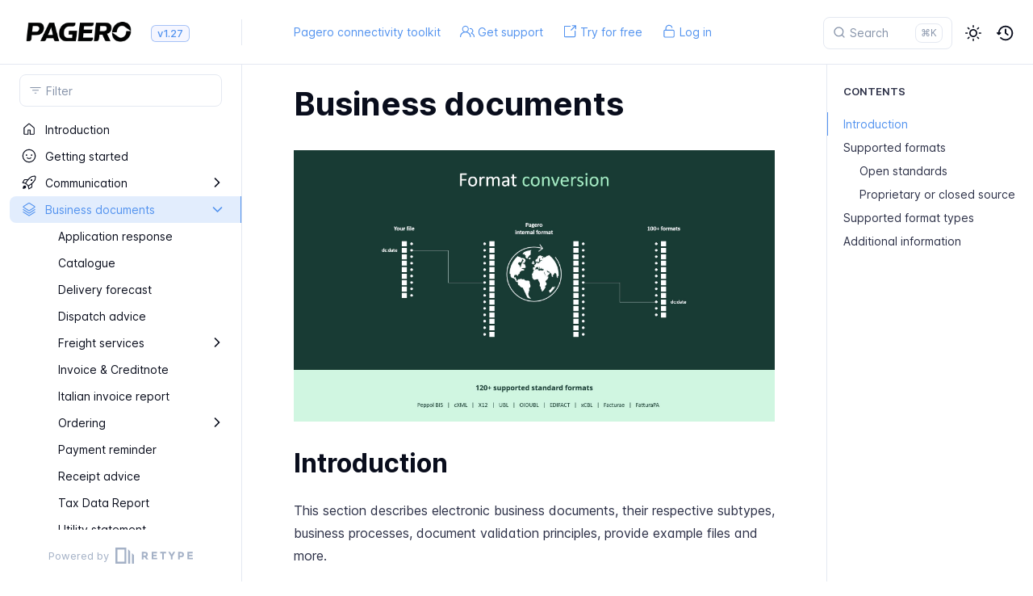

--- FILE ---
content_type: text/html; charset=utf-8
request_url: https://pagero.github.io/business-documents/
body_size: 7476
content:
<!DOCTYPE html>
<html lang="en" class="h-full">
<head>
    <script defer data-domain="pagero.github.io" src="https://plausible.io/js/script.js"></script>

    <meta charset="UTF-8">
    <meta name="viewport" content="width=device-width,initial-scale=1">
    <meta name="turbo-cache-control" content="no-cache" data-turbo-track="reload" data-track-token="3.11.0.821870399786">

    <!-- See retype.com -->
    <meta name="generator" content="Retype 3.11.0">

    <!-- Primary Meta Tags -->
    <title>Business documents | Pagero connectivity toolkit</title>
    <meta name="title" content="Business documents | Pagero connectivity toolkit">
    <meta name="description" content="This section describes electronic business documents, their respective subtypes, business processes, document validation principles, provide example...">

    <!-- Canonical -->
    <link rel="canonical" href="https://pagero.github.io/business-documents/">

    <!-- Open Graph / Facebook -->
    <meta property="og:type" content="website">
    <meta property="og:url" content="https://pagero.github.io/business-documents/">
    <meta property="og:title" content="Business documents | Pagero connectivity toolkit">
    <meta property="og:description" content="This section describes electronic business documents, their respective subtypes, business processes, document validation principles, provide example...">

    <!-- Twitter -->
    <meta property="twitter:card" content="summary_large_image">
    <meta property="twitter:url" content="https://pagero.github.io/business-documents/">
    <meta property="twitter:title" content="Business documents | Pagero connectivity toolkit">
    <meta property="twitter:description" content="This section describes electronic business documents, their respective subtypes, business processes, document validation principles, provide example...">

    <script data-cfasync="false">(function(){var cl=document.documentElement.classList,ls=localStorage.getItem("retype_scheme"),hd=cl.contains("dark"),hl=cl.contains("light"),wm=window.matchMedia&&window.matchMedia("(prefers-color-scheme: dark)").matches;if(ls==="dark"||(!ls&&wm&&!hd&&!hl)){cl.remove("light");cl.add("dark")}else if(ls==="light"||(!ls&&!wm&&!hd&&!hl)){cl.remove("dark");cl.add("light")}})();</script>

    <link href="../static/pagero-favicon.png" rel="icon">
    <link href="../resources/css/retype.css?v=3.11.0.821870399786" rel="stylesheet">

    <script data-cfasync="false" src="../resources/js/config.js?v=3.11.0.821870399786" data-turbo-eval="false" defer></script>
    <script data-cfasync="false" src="../resources/js/retype.js?v=3.11.0" data-turbo-eval="false" defer></script>
    <script id="lunr-js" data-cfasync="false" src="../resources/js/lunr.js?v=3.11.0.821870399786" data-turbo-eval="false" defer></script>
</head>
<body>
    <div id="retype-app" class="relative text-base antialiased text-base-text bg-base-bg font-body">
        <div class="absolute bottom-0 left-0" style="top: 5rem; right: 50%"></div>
    
        <header id="retype-header" class="sticky top-0 z-30 flex w-full h-16 bg-header-bg border-b border-header-border md:h-20">
            <div class="container relative flex items-center justify-between pr-6 grow md:justify-start">
                <!-- Mobile menu button skeleton -->
                <button v-cloak class="skeleton retype-mobile-menu-button flex items-center justify-center shrink-0 overflow-hidden dark:text-white focus:outline-none rounded-full w-10 h-10 ml-3.5 md:hidden"><svg xmlns="http://www.w3.org/2000/svg" class="mb-px shrink-0" width="24" height="24" viewBox="0 0 24 24" role="presentation" style="margin-bottom: 0px;"><g fill="currentColor"><path d="M2 4h20v2H2zM2 11h20v2H2zM2 18h20v2H2z"></path></g></svg></button>
                <div v-cloak id="retype-sidebar-left-toggle-button"></div>
        
                <!-- Logo -->
                <div class="flex items-center justify-between h-full py-2 md:w-75">
                    <div class="flex items-center px-2 md:px-6">
                        <a id="retype-branding-logo" href="../" class="flex items-center leading-snug text-2xl">
                            <span class="grow-0 shrink-0 overflow-hidden">
                                <img class="max-h-10 dark:hidden md:inline-block" src="../static/pagero_black.png">
                                <img class="max-h-10 hidden dark:inline-block" src="../static/pagero_white.png">
                            </span>
                        </a><span id="retype-branding-label" class="inline-flex mt-1 px-2 py-1 ml-4 text-xs font-medium leading-none items-center rounded-md bg-branding-label-bg text-branding-label-text ring-1 ring-branding-label-border ring-inset md:inline-block">v1.27</span>
                    </div>
        
                    <span class="hidden h-8 border-r md:inline-block border-base-border"></span>
                </div>
        
                <div class="flex justify-between md:grow">
                    <!-- Top Nav -->
                    <nav id="retype-header-nav" class="hidden md:flex">
                        <ul class="flex flex-col mb-4 md:pl-16 md:mb-0 md:flex-row md:items-center">
                            <li class="mr-6">
                                <a class="py-2 md:mb-0 inline-flex items-center text-sm whitespace-nowrap transition-colors duration-200 ease-linear md:text-header-text font-header-text-weight hover:text-header-text-hover" href="https://pagero.github.io/">Pagero connectivity toolkit</a>
                            </li>
                            <li class="mr-6">
                                <a class="py-2 md:mb-0 inline-flex items-center text-sm whitespace-nowrap transition-colors duration-200 ease-linear md:text-header-text font-header-text-weight hover:text-header-text-hover" href="https://support.pagero.com/hc/en-us" target="_blank">
                                    <svg xmlns="http://www.w3.org/2000/svg" class="mb-px mr-1" width="18" height="18" viewBox="0 0 24 24" role="presentation">
                                        <g fill="currentColor">
                                            <path d="M3.5 8a5.5 5.5 0 1 1 8.596 4.547 9.005 9.005 0 0 1 5.9 8.18.751.751 0 0 1-1.5.045 7.5 7.5 0 0 0-14.993 0 .75.75 0 0 1-1.499-.044 9.005 9.005 0 0 1 5.9-8.181A5.496 5.496 0 0 1 3.5 8ZM9 4a4 4 0 1 0 0 8 4 4 0 0 0 0-8Zm8.29 4c-.148 0-.292.01-.434.03a.75.75 0 1 1-.212-1.484 4.53 4.53 0 0 1 3.38 8.097 6.69 6.69 0 0 1 3.956 6.107.75.75 0 0 1-1.5 0 5.193 5.193 0 0 0-3.696-4.972l-.534-.16v-1.676l.41-.209A3.03 3.03 0 0 0 17.29 8Z"/>
                                        </g>
                                    </svg>
                                    <span>Get support</span>
                                </a>
                            </li>
                            <li class="mr-6">
                                <a class="py-2 md:mb-0 inline-flex items-center text-sm whitespace-nowrap transition-colors duration-200 ease-linear md:text-header-text font-header-text-weight hover:text-header-text-hover" href="https://www.pagero.com/solutions/pagero-free/" target="_blank">
                                    <svg xmlns="http://www.w3.org/2000/svg" class="mb-px mr-1" width="18" height="18" viewBox="0 0 24 24" role="presentation">
                                        <g fill="currentColor">
                                            <path d="M15.5 2.25a.75.75 0 0 1 .75-.75h5.5a.75.75 0 0 1 .75.75v5.5a.75.75 0 0 1-1.5 0V4.06l-6.22 6.22a.75.75 0 1 1-1.06-1.06L19.94 3h-3.69a.75.75 0 0 1-.75-.75Z"/><path d="M2.5 4.25c0-.966.784-1.75 1.75-1.75h8.5a.75.75 0 0 1 0 1.5h-8.5a.25.25 0 0 0-.25.25v15.5c0 .138.112.25.25.25h15.5a.25.25 0 0 0 .25-.25v-8.5a.75.75 0 0 1 1.5 0v8.5a1.75 1.75 0 0 1-1.75 1.75H4.25a1.75 1.75 0 0 1-1.75-1.75V4.25Z"/>
                                        </g>
                                    </svg>
                                    <span>Try for free</span>
                                </a>
                            </li>
                            <li class="mr-6">
                                <a class="py-2 md:mb-0 inline-flex items-center text-sm whitespace-nowrap transition-colors duration-200 ease-linear md:text-header-text font-header-text-weight hover:text-header-text-hover" href="https://www.pagero.com/login" target="_blank">
                                    <svg xmlns="http://www.w3.org/2000/svg" class="mb-px mr-1" width="18" height="18" viewBox="0 0 24 24" role="presentation">
                                        <g fill="currentColor">
                                            <path d="M7.5 7.25V9h11a2.5 2.5 0 0 1 2.5 2.5v8a2.5 2.5 0 0 1-2.5 2.5h-13A2.5 2.5 0 0 1 3 19.5v-8A2.5 2.5 0 0 1 5.5 9H6V7.25C6 3.845 8.503 1 12 1c2.792 0 4.971 1.825 5.718 4.31a.75.75 0 1 1-1.436.432C15.71 3.84 14.079 2.5 12 2.5c-2.578 0-4.5 2.08-4.5 4.75Zm-3 4.25v8a1 1 0 0 0 1 1h13a1 1 0 0 0 1-1v-8a1 1 0 0 0-1-1h-13a1 1 0 0 0-1 1Z"/>
                                        </g>
                                    </svg>
                                    <span>Log in</span>
                                </a>
                            </li>
        
                        </ul>
                    </nav>
        
                    <!-- Header Right Skeleton -->
                    <div v-cloak class="flex justify-end grow skeleton">
        
                        <!-- Search input mock -->
                        <div class="relative hidden w-40 lg:block lg:max-w-sm lg:ml-auto">
                            <div class="absolute flex items-center justify-center h-full pl-3 dark:text-dark-300">
                                <svg xmlns="http://www.w3.org/2000/svg" class="icon-base" width="16" height="16" viewBox="0 0 24 24" aria-labelledby="icon" role="presentation" style="margin-bottom: 1px;"><g fill="currentColor" ><path d="M21.71 20.29l-3.68-3.68A8.963 8.963 0 0020 11c0-4.96-4.04-9-9-9s-9 4.04-9 9 4.04 9 9 9c2.12 0 4.07-.74 5.61-1.97l3.68 3.68c.2.19.45.29.71.29s.51-.1.71-.29c.39-.39.39-1.03 0-1.42zM4 11c0-3.86 3.14-7 7-7s7 3.14 7 7c0 1.92-.78 3.66-2.04 4.93-.01.01-.02.01-.02.01-.01.01-.01.01-.01.02A6.98 6.98 0 0111 18c-3.86 0-7-3.14-7-7z" ></path></g></svg>
                            </div>
                            <input class="w-full h-10 placeholder-search-placeholder transition-colors duration-200 ease-in bg-search-bg border border-transparent rounded md:text-sm hover:border-search-border-hover focus:outline-none focus:border-search-border-focus" style="padding: 0.625rem 0.75rem 0.625rem 2rem" type="text" placeholder="Search">
                        </div>
        
                        <!-- Mobile search button -->
                        <div class="flex items-center justify-center w-10 h-10 lg:hidden">
                            <svg xmlns="http://www.w3.org/2000/svg" class="shrink-0 icon-base" width="20" height="20" viewBox="0 0 24 24" aria-labelledby="icon" role="presentation" style="margin-bottom: 0px;"><g fill="currentColor" ><path d="M21.71 20.29l-3.68-3.68A8.963 8.963 0 0020 11c0-4.96-4.04-9-9-9s-9 4.04-9 9 4.04 9 9 9c2.12 0 4.07-.74 5.61-1.97l3.68 3.68c.2.19.45.29.71.29s.51-.1.71-.29c.39-.39.39-1.03 0-1.42zM4 11c0-3.86 3.14-7 7-7s7 3.14 7 7c0 1.92-.78 3.66-2.04 4.93-.01.01-.02.01-.02.01-.01.01-.01.01-.01.02A6.98 6.98 0 0111 18c-3.86 0-7-3.14-7-7z" ></path></g></svg>
                        </div>
        
                        <!-- Dark mode switch placeholder -->
                        <div class="w-10 h-10 lg:ml-2"></div>
        
                        <!-- History button -->
                        <div class="flex items-center justify-center w-10 h-10" style="margin-right: -0.625rem;">
                            <svg xmlns="http://www.w3.org/2000/svg" class="shrink-0 icon-base" width="22" height="22" viewBox="0 0 24 24" aria-labelledby="icon" role="presentation" style="margin-bottom: 0px;"><g fill="currentColor" ><g ><path d="M12.01 6.01c-.55 0-1 .45-1 1V12a1 1 0 00.4.8l3 2.22a.985.985 0 001.39-.2.996.996 0 00-.21-1.4l-2.6-1.92V7.01c.02-.55-.43-1-.98-1z"></path><path d="M12.01 1.91c-5.33 0-9.69 4.16-10.05 9.4l-.29-.26a.997.997 0 10-1.34 1.48l1.97 1.79c.19.17.43.26.67.26s.48-.09.67-.26l1.97-1.79a.997.997 0 10-1.34-1.48l-.31.28c.34-4.14 3.82-7.41 8.05-7.41 4.46 0 8.08 3.63 8.08 8.09s-3.63 8.08-8.08 8.08c-2.18 0-4.22-.85-5.75-2.4a.996.996 0 10-1.42 1.4 10.02 10.02 0 007.17 2.99c5.56 0 10.08-4.52 10.08-10.08.01-5.56-4.52-10.09-10.08-10.09z"></path></g></g></svg>
                        </div>
                    </div>
        
                    <div v-cloak class="flex justify-end grow">
                        <div id="retype-mobile-search-button"></div>
                        <doc-search-desktop></doc-search-desktop>
        
                        <doc-theme-switch class="lg:ml-2"></doc-theme-switch>
                        <doc-history></doc-history>
                    </div>
                </div>
            </div>
        </header>
    
    
        <div id="retype-container" class="container relative flex bg-white">
            <!-- Sidebar Skeleton -->
            <div v-cloak class="fixed flex flex-col shrink-0 duration-300 ease-in-out bg-sidebar-left-bg border-sidebar-left-border sidebar top-20 w-75 border-r h-screen md:sticky transition-transform skeleton">
            
                <div class="flex items-center h-16 px-6">
                    <input class="w-full h-8 px-3 py-2 transition-colors duration-200 ease-linear bg-filter-bg border border-filter-border rounded shadow-none text-sm focus:outline-none focus:border-filter-border-focus" type="text" placeholder="Filter">
                </div>
            
                <div class="pl-6 mt-1 mb-4">
                    <div class="w-32 h-3 mb-4 bg-skeleton-bg rounded-full loading"></div>
                    <div class="w-48 h-3 mb-4 bg-skeleton-bg rounded-full loading"></div>
                    <div class="w-40 h-3 mb-4 bg-skeleton-bg rounded-full loading"></div>
                    <div class="w-32 h-3 mb-4 bg-skeleton-bg rounded-full loading"></div>
                    <div class="w-48 h-3 mb-4 bg-skeleton-bg rounded-full loading"></div>
                    <div class="w-40 h-3 mb-4 bg-skeleton-bg rounded-full loading"></div>
                </div>
            
                <div class="shrink-0 mt-auto bg-transparent dark:border-base-border">
                    <a class="flex items-center justify-center flex-nowrap h-16 text-gray-350 dark:text-dark-400 hover:text-gray-600 dark:hover:text-dark-300 transition-colors duration-150 ease-in docs-powered-by" target="_blank" href="https://retype.com/" rel="noopener">
                        <span class="text-xs whitespace-nowrap">Powered by</span>
                        <svg xmlns="http://www.w3.org/2000/svg" class="ml-2" fill="currentColor" width="96" height="20" overflow="visible"><path d="M0 0v20h13.59V0H0zm11.15 17.54H2.44V2.46h8.71v15.08zM15.8 20h2.44V4.67L15.8 2.22zM20.45 6.89V20h2.44V9.34z"/><g><path d="M40.16 8.44c0 1.49-.59 2.45-1.75 2.88l2.34 3.32h-2.53l-2.04-2.96h-1.43v2.96h-2.06V5.36h3.5c1.43 0 2.46.24 3.07.73s.9 1.27.9 2.35zm-2.48 1.1c.26-.23.38-.59.38-1.09 0-.5-.13-.84-.4-1.03s-.73-.28-1.39-.28h-1.54v2.75h1.5c.72 0 1.2-.12 1.45-.35zM51.56 5.36V7.2h-4.59v1.91h4.13v1.76h-4.13v1.92h4.74v1.83h-6.79V5.36h6.64zM60.09 7.15v7.48h-2.06V7.15h-2.61V5.36h7.28v1.79h-2.61zM70.81 14.64h-2.06v-3.66l-3.19-5.61h2.23l1.99 3.45 1.99-3.45H74l-3.19 5.61v3.66zM83.99 6.19c.65.55.97 1.4.97 2.55s-.33 1.98-1 2.51-1.68.8-3.04.8h-1.23v2.59h-2.06V5.36h3.26c1.42 0 2.45.28 3.1.83zm-1.51 3.65c.25-.28.37-.69.37-1.22s-.16-.92-.48-1.14c-.32-.23-.82-.34-1.5-.34H79.7v3.12h1.38c.68 0 1.15-.14 1.4-.42zM95.85 5.36V7.2h-4.59v1.91h4.13v1.76h-4.13v1.92H96v1.83h-6.79V5.36h6.64z"/></g></svg>
                    </a>
                </div>
            </div>
            
            <!-- Sidebar component -->
            <doc-sidebar v-cloak>
                <template #sidebar-footer>
                    <div class="shrink-0 mt-auto border-t md:bg-transparent md:border-none dark:border-base-border">
            
                        <div class="py-3 px-6 md:hidden border-b dark:border-base-border">
                            <nav>
                                <ul class="flex flex-wrap justify-center items-center">
                                    <li class="mr-6">
                                        <a class="block py-1 inline-flex items-center text-sm whitespace-nowrap transition-colors duration-200 ease-linear md:text-header-text font-header-text-weight hover:text-header-text-hover" href="https://pagero.github.io/">Pagero connectivity toolkit</a>
                                    </li>
                                    <li class="mr-6">
                                        <a class="block py-1 inline-flex items-center text-sm whitespace-nowrap transition-colors duration-200 ease-linear md:text-header-text font-header-text-weight hover:text-header-text-hover" href="https://support.pagero.com/hc/en-us" target="_blank">
                                            <svg xmlns="http://www.w3.org/2000/svg" class="mb-px mr-1" width="18" height="18" viewBox="0 0 24 24" role="presentation">
                                                <g fill="currentColor">
                                                    <path d="M3.5 8a5.5 5.5 0 1 1 8.596 4.547 9.005 9.005 0 0 1 5.9 8.18.751.751 0 0 1-1.5.045 7.5 7.5 0 0 0-14.993 0 .75.75 0 0 1-1.499-.044 9.005 9.005 0 0 1 5.9-8.181A5.496 5.496 0 0 1 3.5 8ZM9 4a4 4 0 1 0 0 8 4 4 0 0 0 0-8Zm8.29 4c-.148 0-.292.01-.434.03a.75.75 0 1 1-.212-1.484 4.53 4.53 0 0 1 3.38 8.097 6.69 6.69 0 0 1 3.956 6.107.75.75 0 0 1-1.5 0 5.193 5.193 0 0 0-3.696-4.972l-.534-.16v-1.676l.41-.209A3.03 3.03 0 0 0 17.29 8Z"/>
                                                </g>
                                            </svg>
                                            <span>Get support</span>
                                        </a>
                                    </li>
                                    <li class="mr-6">
                                        <a class="block py-1 inline-flex items-center text-sm whitespace-nowrap transition-colors duration-200 ease-linear md:text-header-text font-header-text-weight hover:text-header-text-hover" href="https://www.pagero.com/solutions/pagero-free/" target="_blank">
                                            <svg xmlns="http://www.w3.org/2000/svg" class="mb-px mr-1" width="18" height="18" viewBox="0 0 24 24" role="presentation">
                                                <g fill="currentColor">
                                                    <path d="M15.5 2.25a.75.75 0 0 1 .75-.75h5.5a.75.75 0 0 1 .75.75v5.5a.75.75 0 0 1-1.5 0V4.06l-6.22 6.22a.75.75 0 1 1-1.06-1.06L19.94 3h-3.69a.75.75 0 0 1-.75-.75Z"/><path d="M2.5 4.25c0-.966.784-1.75 1.75-1.75h8.5a.75.75 0 0 1 0 1.5h-8.5a.25.25 0 0 0-.25.25v15.5c0 .138.112.25.25.25h15.5a.25.25 0 0 0 .25-.25v-8.5a.75.75 0 0 1 1.5 0v8.5a1.75 1.75 0 0 1-1.75 1.75H4.25a1.75 1.75 0 0 1-1.75-1.75V4.25Z"/>
                                                </g>
                                            </svg>
                                            <span>Try for free</span>
                                        </a>
                                    </li>
                                    <li class="mr-6">
                                        <a class="block py-1 inline-flex items-center text-sm whitespace-nowrap transition-colors duration-200 ease-linear md:text-header-text font-header-text-weight hover:text-header-text-hover" href="https://www.pagero.com/login" target="_blank">
                                            <svg xmlns="http://www.w3.org/2000/svg" class="mb-px mr-1" width="18" height="18" viewBox="0 0 24 24" role="presentation">
                                                <g fill="currentColor">
                                                    <path d="M7.5 7.25V9h11a2.5 2.5 0 0 1 2.5 2.5v8a2.5 2.5 0 0 1-2.5 2.5h-13A2.5 2.5 0 0 1 3 19.5v-8A2.5 2.5 0 0 1 5.5 9H6V7.25C6 3.845 8.503 1 12 1c2.792 0 4.971 1.825 5.718 4.31a.75.75 0 1 1-1.436.432C15.71 3.84 14.079 2.5 12 2.5c-2.578 0-4.5 2.08-4.5 4.75Zm-3 4.25v8a1 1 0 0 0 1 1h13a1 1 0 0 0 1-1v-8a1 1 0 0 0-1-1h-13a1 1 0 0 0-1 1Z"/>
                                                </g>
                                            </svg>
                                            <span>Log in</span>
                                        </a>
                                    </li>
            
                                </ul>
                            </nav>
                        </div>
            
                        <a class="flex items-center justify-center flex-nowrap h-16 text-gray-350 dark:text-dark-400 hover:text-gray-600 dark:hover:text-dark-300 transition-colors duration-150 ease-in docs-powered-by" target="_blank" href="https://retype.com/" rel="noopener">
                            <span class="text-xs whitespace-nowrap">Powered by</span>
                            <svg xmlns="http://www.w3.org/2000/svg" class="ml-2" fill="currentColor" width="96" height="20" overflow="visible"><path d="M0 0v20h13.59V0H0zm11.15 17.54H2.44V2.46h8.71v15.08zM15.8 20h2.44V4.67L15.8 2.22zM20.45 6.89V20h2.44V9.34z"/><g><path d="M40.16 8.44c0 1.49-.59 2.45-1.75 2.88l2.34 3.32h-2.53l-2.04-2.96h-1.43v2.96h-2.06V5.36h3.5c1.43 0 2.46.24 3.07.73s.9 1.27.9 2.35zm-2.48 1.1c.26-.23.38-.59.38-1.09 0-.5-.13-.84-.4-1.03s-.73-.28-1.39-.28h-1.54v2.75h1.5c.72 0 1.2-.12 1.45-.35zM51.56 5.36V7.2h-4.59v1.91h4.13v1.76h-4.13v1.92h4.74v1.83h-6.79V5.36h6.64zM60.09 7.15v7.48h-2.06V7.15h-2.61V5.36h7.28v1.79h-2.61zM70.81 14.64h-2.06v-3.66l-3.19-5.61h2.23l1.99 3.45 1.99-3.45H74l-3.19 5.61v3.66zM83.99 6.19c.65.55.97 1.4.97 2.55s-.33 1.98-1 2.51-1.68.8-3.04.8h-1.23v2.59h-2.06V5.36h3.26c1.42 0 2.45.28 3.1.83zm-1.51 3.65c.25-.28.37-.69.37-1.22s-.16-.92-.48-1.14c-.32-.23-.82-.34-1.5-.34H79.7v3.12h1.38c.68 0 1.15-.14 1.4-.42zM95.85 5.36V7.2h-4.59v1.91h4.13v1.76h-4.13v1.92H96v1.83h-6.79V5.36h6.64z"/></g></svg>
                        </a>
                    </div>
                </template>
            </doc-sidebar>
    
            <div class="grow min-w-0 bg-body-bg">
                <!-- Render "toolbar" template here on api pages --><!-- Render page content -->
                <div class="flex">
                    <div id="retype-main" class="min-w-0 p-4 grow md:px-16">
                        <main class="relative pb-12 lg:pt-2">
                            <div class="retype-markdown" id="retype-content">
                                <!-- Rendered if sidebar right is enabled -->
                                <div id="retype-sidebar-right-toggle"></div>
                                <!-- Page content  -->
<doc-anchor-target id="business-documents" class="break-words">
    <h1>
        <doc-anchor-trigger class="header-anchor-trigger" to="#business-documents">#</doc-anchor-trigger>
        <span>Business documents</span>
    </h1>
</doc-anchor-target>
<p><figure class="content-center">
    <img src="../static/img/business-formats.jpg" alt="" class="rounded-image-rounded border-image-border border-image-border-width" />
    <figcaption class="caption"></figcaption>
</figure>
</p>
<doc-anchor-target id="introduction">
    <h2>
        <doc-anchor-trigger class="header-anchor-trigger" to="#introduction">#</doc-anchor-trigger>
        <span>Introduction</span>
    </h2>
</doc-anchor-target>
<p>This section describes electronic business documents, their respective subtypes, business processes, document validation principles, provide example files and more.</p>
<p>In short, business documents provide details related to a company&#x27;s internal and external transactions. Some common examples of business documents include catalogues, purchase orders and invoices.</p>
<p>Our core business proposition is to connect buyers and suppliers to digitalise and automate the exchange of electronic business documents, and in order to actually digitize paper flows; it is necessary to implement electronic business document formats.</p>
<p>Please see information below and use the sidebar on the <svg xmlns="http://www.w3.org/2000/svg" class="docs-icon" viewBox="0 0 24 24" role="presentation"><g fill="currentColor"><g><path d="M10.78 19.03a.75.75 0 0 1-1.06 0l-6.25-6.25a.75.75 0 0 1 0-1.06l6.25-6.25a.749.749 0 0 1 1.275.326.749.749 0 0 1-.215.734L5.81 11.5h14.44a.75.75 0 0 1 0 1.5H5.81l4.97 4.97a.75.75 0 0 1 0 1.06Z"/></g></g></svg> left to navigate between the various subsections.</p>
<hr>
<doc-anchor-target id="supported-formats">
    <h2>
        <doc-anchor-trigger class="header-anchor-trigger" to="#supported-formats">#</doc-anchor-trigger>
        <span>Supported formats</span>
    </h2>
</doc-anchor-target>
<doc-anchor-target id="open-standards">
    <h3>
        <doc-anchor-trigger class="header-anchor-trigger" to="#open-standards">#</doc-anchor-trigger>
        <span>Open standards</span>
    </h3>
</doc-anchor-target>
<p>An open standard is a standard that is publicly available and has various rights to use associated with it and may also have various properties of how it was designed (e.g. open process).</p>
<p>One definition of the term open standard means that there should be <strong>no</strong> required fees for use, i.e. it should be possible to implement the specifications on a royalty-free basis.</p>
<p>We support over 170 electronic business formats based on open standards today.</p>
<doc-anchor-target id="proprietary-or-closed-source">
    <h3>
        <doc-anchor-trigger class="header-anchor-trigger" to="#proprietary-or-closed-source">#</doc-anchor-trigger>
        <span>Proprietary or closed source</span>
    </h3>
</doc-anchor-target>
<p>Proprietary standards, also known as non-free or closed-source standards, are standards for which the publisher or another person reserves some rights from licenses to use, modify, share modifications, or share the standards. It is the opposite of open-source or free standards.</p>
<p>We support over 900 such electronic business formats today and continue to build support for new ones continously.</p>
<p>Since they, by nature, can´t be re-used by others, we often refer to them as &quot;customer specific formats&quot;.</p>
<hr>
<doc-anchor-target id="supported-format-types">
    <h2>
        <doc-anchor-trigger class="header-anchor-trigger" to="#supported-format-types">#</doc-anchor-trigger>
        <span>Supported format types</span>
    </h2>
</doc-anchor-target>
<p>Below is a list of the format types we support in our platform today.</p>
<ul>
<li><a href="https://en.wikipedia.org/wiki/XML">XML</a></li>
<li><a href="https://en.wikipedia.org/wiki/EDIFACT">UN/EDIFACT</a></li>
<li><a href="https://en.wikipedia.org/wiki/ASC_X12">ASC X12</a></li>
<li><a href="https://en.wikipedia.org/wiki/JSON">JSON</a></li>
<li><a href="https://en.wikipedia.org/wiki/Comma-separated_values">CSV</a></li>
<li><a href="https://en.wikipedia.org/wiki/Flat-file_database">Flat file</a></li>
</ul>
<p>These format types should cover 99% of all use cases, but should you require anything else just let us know and we will look into building support for it!</p>
<hr>
<doc-anchor-target id="additional-information">
    <h2>
        <doc-anchor-trigger class="header-anchor-trigger" to="#additional-information">#</doc-anchor-trigger>
        <span>Additional information</span>
    </h2>
</doc-anchor-target>
<p>We continously develop support for new document- and format-types and will update this site as we do so.</p>

                                
                                <!-- Required only on API pages -->
                                <doc-toolbar-member-filter-no-results></doc-toolbar-member-filter-no-results>
                            </div>
                            <footer id="retype-content-footer" class="clear-both">
                            
                                <nav id="retype-nextprev" class="print:hidden flex mt-14">
                                    <div class="w-1/2">
                                        <a class="px-5 py-4 h-full flex items-center break-normal font-medium text-body-link border border-base-border hover:border-base-border-hover rounded-l-lg transition-colors duration-150 relative hover:z-5" href="../communication/ips-tls-ciphers-suites/">
                                            <svg xmlns="http://www.w3.org/2000/svg" class="mr-3" width="24" height="24" viewBox="0 0 24 24" fill="currentColor" overflow="visible"><path d="M19 11H7.41l5.29-5.29a.996.996 0 10-1.41-1.41l-7 7a1 1 0 000 1.42l7 7a1.024 1.024 0 001.42-.01.996.996 0 000-1.41L7.41 13H19c.55 0 1-.45 1-1s-.45-1-1-1z" /><path fill="none" d="M0 0h24v24H0z" /></svg>
                                            <span>
                                                <span class="block text-xs font-normal text-base-text-muted">Previous</span>
                                                <span class="block mt-1">I​Ps, TLS & cipher suites</span>
                                            </span>
                                        </a>
                                    </div>
                            
                                    <div class="w-1/2">
                                        <a class="px-5 py-4 -mx-px h-full flex items-center justify-end break-normal font-medium text-body-link border border-base-border hover:border-base-border-hover rounded-r-lg transition-colors duration-150 relative hover:z-5" href="../business-documents/application-response/">
                                            <span>
                                                <span class="block text-xs font-normal text-right text-base-text-muted">Next</span>
                                                <span class="block mt-1">Application response</span>
                                            </span>
                                            <svg xmlns="http://www.w3.org/2000/svg" class="ml-3" width="24" height="24" viewBox="0 0 24 24" fill="currentColor" overflow="visible"><path d="M19.92 12.38a1 1 0 00-.22-1.09l-7-7a.996.996 0 10-1.41 1.41l5.3 5.3H5c-.55 0-1 .45-1 1s.45 1 1 1h11.59l-5.29 5.29a.996.996 0 000 1.41c.19.2.44.3.7.3s.51-.1.71-.29l7-7c.09-.09.16-.21.21-.33z" /><path fill="none" d="M0 0h24v24H0z" /></svg>
                                        </a>
                                    </div>
                                </nav>
                            </footer>
                        </main>
                
                        <div id="retype-page-footer" class="print:border-none border-t border-base-border pt-6 mb-8">
                            <footer class="flex flex-wrap items-center justify-between print:justify-center">
                                <div id="retype-footer-links" class="print:hidden">
                                    <ul class="flex flex-wrap items-center text-sm">
                                        <li>
                                            <a class="inline-flex items-center mr-4 py-2 text-sm whitespace-nowrap transition-colors duration-200 ease-linear text-footer-link hover:text-footer-link-hover md:mb-0" href="https://www.pagero.com/about-pagero/">
                                                <svg xmlns="http://www.w3.org/2000/svg" class="mb-px mr-1" width="18" height="18" viewBox="0 0 24 24" role="presentation">
                                                    <g fill="currentColor">
                                                        <path d="M10.97 8.265a1.45 1.45 0 0 0-.487.57.75.75 0 0 1-1.341-.67c.2-.402.513-.826.997-1.148C10.627 6.69 11.244 6.5 12 6.5c.658 0 1.369.195 1.934.619a2.45 2.45 0 0 1 1.004 2.006c0 1.033-.513 1.72-1.027 2.215-.19.183-.399.358-.579.508l-.147.123a4.329 4.329 0 0 0-.435.409v1.37a.75.75 0 1 1-1.5 0v-1.473c0-.237.067-.504.247-.736.22-.28.486-.517.718-.714l.183-.153.001-.001c.172-.143.324-.27.47-.412.368-.355.569-.676.569-1.136a.953.953 0 0 0-.404-.806C12.766 8.118 12.384 8 12 8c-.494 0-.814.121-1.03.265ZM13 17a1 1 0 1 1-2 0 1 1 0 0 1 2 0Z"/><path d="M12 1c6.075 0 11 4.925 11 11s-4.925 11-11 11S1 18.075 1 12 5.925 1 12 1ZM2.5 12a9.5 9.5 0 0 0 9.5 9.5 9.5 9.5 0 0 0 9.5-9.5A9.5 9.5 0 0 0 12 2.5 9.5 9.5 0 0 0 2.5 12Z"/>
                                                    </g>
                                                </svg>
                                                <span>About</span>
                                            </a>
                                        </li>
                                    </ul>
                                </div>
                                <div id="retype-copyright" class="print:justify-center py-2 text-footer-text font-footer-link-weight text-sm leading-relaxed"><p>© Copyright 2026 Pagero. All rights reserved.</p></div>
                            </footer>
                        </div>
                    </div>
                
                    <!-- Rendered if sidebar right is enabled -->
                    <!-- Sidebar right skeleton-->
                    <div v-cloak class="fixed top-0 bottom-0 right-0 translate-x-full bg-sidebar-right-bg border-sidebar-right-border lg:sticky lg:border-l lg:shrink-0 lg:pt-6 lg:transform-none sm:w-1/2 lg:w-64 lg:z-0 md:w-104 sidebar-right skeleton">
                        <div class="pl-5">
                            <div class="w-32 h-3 mb-4 bg-skeleton-bg rounded-full loading"></div>
                            <div class="w-48 h-3 mb-4 bg-skeleton-bg rounded-full loading"></div>
                            <div class="w-40 h-3 mb-4 bg-skeleton-bg rounded-full loading"></div>
                        </div>
                    </div>
                
                    <!-- User should be able to hide sidebar right -->
                    <doc-sidebar-right v-cloak></doc-sidebar-right>
                </div>

            </div>
        </div>
    
        <doc-search-mobile></doc-search-mobile>
        <doc-back-to-top></doc-back-to-top>
    </div>


    <div id="retype-overlay-target"></div>

    <script data-cfasync="false">window.__DOCS__ = { "title": "Business documents", level: 1, icon: "file", hasPrism: false, hasMermaid: false, hasMath: false, tocDepth: 23 }</script>
</body>
</html>


--- FILE ---
content_type: text/css; charset=utf-8
request_url: https://pagero.github.io/resources/css/retype.css?v=3.11.0.821870399786
body_size: 16358
content:
/*! Retype v3.11.0 | retype.com | Copyright 2026. Retype, Inc. All rights reserved. */

:root{--base-white:#fff;--base-black:#000;--base-text-muted:var(--gray-400);--base-text:var(--gray-700);--base-text-strong:var(--gray-900);--base-bg:var(--base-white);--base-border:var(--gray-200);--base-border-hover:var(--gray-300);--base-border-strong:var(--gray-400);--base-link:#5393EF;--base-link-hover:#314F93;--base-link-weight:400;--base-item-text:var(--base-text-strong);--base-item-text-active:var(--base-link);--base-item-bg:var(--transparent);--base-item-bg-hover:#F5F6FF;--base-item-bg-active:#E2EDFD;--transparent:transparent;--skeleton-bg:var(--gray-200);--branding-label-text:#5393EF;--branding-label-bg:#F5F6FF;--branding-label-border:#A6C2F6;--header-bg:var(--base-bg);--header-border:var(--base-border);--header-text:var(--base-link);--header-text-weight:var(--base-link-weight);--header-text-hover:var(--base-link-hover);--search-text:var(--base-text);--search-placeholder:var(--base-text-muted);--search-bg:var(--header-bg);--search-border:var(--base-border);--search-border-hover:var(--base-border-hover);--search-border-focus:var(--base-border-hover);--search-hint-text:var(--search-placeholder);--search-hint-bg:var(--header-bg);--search-hint-border:var(--search-border);--filter-text:var(--base-text);--filter-placeholder:var(--base-text-muted);--filter-bg:var(--sidebar-left-bg);--filter-border:var(--base-border);--filter-border-hover:var(--base-border-hover);--filter-border-focus:var(--base-border-hover);--body-bg:var(--base-bg);--body-text:var(--base-text);--body-link:var(--base-link);--body-link-hover:var(--base-link-hover);--body-link-weight:var(--base-link-weight);--heading-text:var(--gray-900);--scheme-menu-item-bg:var(--base-item-bg);--scheme-menu-item-bg-hover:var(--base-item-bg-hover);--scheme-menu-item-bg-active:var(--base-item-bg-active);--scheme-menu-item-text:var(--base-text);--scheme-menu-item-text-active:var(--base-item-text-active);--sidebar-left-bg:var(--base-bg);--sidebar-left-border:var(--base-border);--nav-bg:var(--sidebar-left-bg);--nav-item-bg-hover:var(--base-item-bg-hover);--nav-item-bg-active:var(--base-item-bg-active);--nav-item-bg-active-hover:var(--base-item-bg-active);--nav-item-text:var(--gray-900);--nav-item-text-hover:var(--base-item-text-active);--nav-item-text-active:var(--base-item-text-active);--nav-item-text-active-hover:var(--base-item-text-active);--nav-item-text-active-weight:var(--base-link-weight);--nav-item-button:var(--gray-400);--nav-item-button-active-hover:#CBD9F9;--nav-item-border-active:#5393EF;--nav-item-text-stack:var(--gray-700);--nav-item-text-stack-case:uppercase;--nav-item-text-stack-weight:600;--nav-badge-margin-left:auto;--nav-badge-margin-left-alt:0.75rem;--sidebar-right-bg:var(--base-bg);--sidebar-right-border:var(--base-border);--toc-heading:var(--gray-700);--toc-text:var(--gray-700);--toc-text-hover:#5393EF;--toc-text-active:#5393EF;--toc-border-active:#5393EF;--toc-heading-case:uppercase;--toc-heading-weight:600;--footer-text:var(--gray-500);--footer-link:var(--base-link);--footer-link-hover:var(--base-link-hover);--footer-link-weight:var(--base-link-weight);--badge-base:#E2EDFD;--badge-base-hover:#E2EDFD;--badge-base-text:#5393EF;--badge-base-text-hover:#5393EF;--badge-base-border:#CBD9F9;--badge-base-border-hover:#85A8F8;--badge-primary:#E3EBFB;--badge-primary-hover:#E3EBFB;--badge-primary-text:#4285F9;--badge-primary-text-hover:#4285F9;--badge-primary-border:#C8D8FC;--badge-primary-border-hover:#83A9F6;--badge-secondary:var(--gray-100);--badge-secondary-hover:var(--gray-100);--badge-secondary-text:var(--gray-600);--badge-secondary-text-hover:var(--gray-600);--badge-secondary-border:var(--gray-200);--badge-secondary-border-hover:var(--gray-400);--badge-success:#E2F4F0;--badge-success-hover:#E2F4F0;--badge-success-text:#4A897A;--badge-success-text-hover:#4A897A;--badge-success-border:#C8E6DE;--badge-success-border-hover:#86C6B9;--badge-danger:#F6E4E0;--badge-danger-hover:#F6E4E0;--badge-danger-text:#BD453E;--badge-danger-text-hover:#BD453E;--badge-danger-border:#EEC6C8;--badge-danger-border-hover:#DE807B;--badge-warning:#FCF1DE;--badge-warning-hover:#FCF1DE;--badge-warning-text:#B68D37;--badge-warning-text-hover:#B68D37;--badge-warning-border:#F6E4C0;--badge-warning-border-hover:#ECC873;--badge-info:var(--transparent);--badge-info-hover:var(--transparent);--badge-info-text:#5393EF;--badge-info-text-hover:#A6C2F6;--badge-info-border:#5393EF;--badge-info-border-hover:#A6C2F6;--badge-light:var(--base-white);--badge-light-hover:var(--gray-100);--badge-light-text:var(--gray-600);--badge-light-text-hover:var(--gray-600);--badge-light-border:var(--gray-200);--badge-light-border-hover:var(--gray-400);--badge-dark:var(--gray-700);--badge-dark-hover:var(--gray-600);--badge-dark-text:var(--base-white);--badge-dark-text-hover:var(--base-white);--badge-dark-border:var(--gray-700);--badge-dark-border-hover:var(--gray-500);--badge-ghost:var(--body-bg);--badge-ghost-hover:var(--gray-50);--badge-ghost-text:var(--gray-300);--badge-ghost-text-hover:var(--gray-300);--badge-ghost-border:var(--gray-200);--badge-ghost-border-hover:var(--gray-300);--badge-contrast:var(--gray-900);--badge-contrast-hover:var(--gray-600);--badge-contrast-text:var(--base-white);--badge-contrast-text-hover:var(--base-white);--badge-contrast-border:var(--gray-900);--badge-contrast-border-hover:var(--gray-800);--button-base:#5393EF;--button-base-hover:#4369C2;--button-base-text:#F5F6FF;--button-primary:#4285F9;--button-primary-hover:#4468C3;--button-primary-text:#F2F8FE;--button-secondary:var(--gray-500);--button-secondary-hover:var(--gray-700);--button-secondary-text:var(--gray-50);--button-success:#5AA998;--button-success-hover:#4A897A;--button-success-text:#EBF7F7;--button-danger:#D24C44;--button-danger-hover:#A73D3A;--button-danger-text:#F9ECEA;--button-warning:#E1AC48;--button-warning-hover:#CB9D3D;--button-warning-text:#5B471A;--button-info:var(--transparent);--button-info-hover:var(--transparent);--button-info-text:#5393EF;--button-info-text-hover:#A6C2F6;--button-info-border:#5393EF;--button-info-border-hover:#A6C2F6;--button-light:var(--gray-200);--button-light-hover:var(--gray-300);--button-light-text:var(--gray-900);--button-dark:var(--gray-700);--button-dark-hover:var(--gray-600);--button-dark-text:var(--gray-50);--button-ghost:var(--gray-100);--button-ghost-hover:var(--gray-150);--button-ghost-text:var(--gray-300);--button-contrast:var(--gray-900);--button-contrast-hover:var(--gray-700);--button-contrast-text:var(--gray-50);--callout-base-bg:var(--base-white);--callout-base-border:var(--base-border);--callout-base:#5393EF;--callout-primary:#4285F9;--callout-secondary:var(--gray-500);--callout-success:#5AA998;--callout-tip:#86C6B9;--callout-danger:#D24C44;--callout-warning:#E1AC48;--callout-info:#A6C2F6;--callout-question:#9B6BDD;--callout-light:var(--gray-300);--callout-dark:var(--gray-900);--callout-ghost:var(--gray-100);--callout-contrast:var(--gray-600);--callout-contrast-bg:var(--gray-900);--callout-contrast-text:var(--gray-300);--callout-contrast-border:var(--gray-900);--image-rounded:0px;--image-border:var(--base-border);--image-border-width:0;--list-checked:#5393EF;--list-unchecked:var(--gray-300);--tab-text-active:#5393EF;--tab-border-active:#5393EF;--tab-text:var(--gray-500);--tab-text-hover:#5393EF;--tab-border:var(--transparent);--tab-border-hover:var(--gray-300);--mix-50:10%;--mix-100:15%;--mix-200:30%;--mix-300:50%;--mix-400:70%;--mix-600:90%;--mix-700:80%;--mix-800:60%;--mix-900:40%;--gray-50:#f8f9fc;--gray-100:#f4f6fc;--gray-150:#edf0f6;--gray-200:#e4e8f1;--gray-250:#d2d9e3;--gray-300:#bdc8da;--gray-350:#a4b1c6;--gray-400:#8693a9;--gray-450:#65718c;--gray-500:#525e78;--gray-550:#46536d;--gray-600:#3f4a64;--gray-650:#313c56;--gray-700:#2c3047;--gray-750:#1f2236;--gray-800:#181d2d;--gray-850:#101523;--gray-900:#090d1c;--dark-50:#fafafa;--dark-100:#f7f7f7;--dark-150:#f2f2f2;--dark-200:#eee;--dark-250:#e0e0e0;--dark-300:#c4c4c4;--dark-350:#9e9e9e;--dark-400:#616161;--dark-450:#424242;--dark-500:#353535;--dark-550:#323232;--dark-600:#2d2d2d;--dark-650:#2c2c2c;--dark-700:#272727;--dark-750:#252525;--dark-800:#222;--dark-850:#1e1e1e;--dark-900:#121212;}.dark{--base-text-muted:var(--gray-400);--base-text:var(--dark-300);--base-text-strong:var(--base-white);--base-bg:var(--dark-900);--base-border:var(--dark-650);--base-border-hover:var(--gray-550);--base-border-strong:var(--gray-450);--base-link-hover:#A6C2F6;--base-item-bg-hover:var(--dark-600);--base-item-bg-active:var(--dark-550);--skeleton-bg:var(--dark-600);--branding-label-text:#5393EF;--branding-label-border:#5393EF;--branding-label-bg:transparent;--heading-text:var(--base-white);--search-border:var(--base-border-hover);--search-border-hover:var(--base-border-strong);--search-border-focus:var(--base-border-strong);--filter-border:var(--base-border-hover);--filter-border-hover:var(--base-border-strong);--filter-border-focus:var(--base-border-strong);--nav-item-text:var(--dark-300);--nav-item-text-stack:var(--base-text-strong);--nav-item-button:var(--dark-400);--toc-heading:var(--dark-400);--toc-text:var(--dark-300);--footer-text:var(--dark-350);--badge-base-hover:#CBD9F9;--badge-primary-hover:#C8D8FC;--badge-secondary-hover:var(--gray-250);--badge-success-hover:#C8E6DE;--badge-danger-hover:#EEC6C8;--badge-warning-hover:#F6E4C0;--badge-light-hover:var(--dark-200);--badge-light-text:var(--dark-600);--badge-light-text-hover:var(--dark-600);--badge-light-border:var(--transparent);--badge-dark:var(--dark-450);--badge-dark-hover:var(--dark-400);--badge-dark-border:var(--dark-450);--badge-dark-border-hover:var(--dark-400);--badge-ghost:var(--dark-550);--badge-ghost-hover:var(--dark-450);--badge-ghost-text:var(--dark-400);--badge-ghost-text-hover:var(--dark-450);--badge-ghost-border:var(--dark-450);--badge-ghost-border-hover:var(--dark-450);--badge-contrast:var(--base-white);--badge-contrast-hover:var(--dark-200);--badge-contrast-text:var(--dark-850);--badge-contrast-text-hover:var(--dark-850);--badge-contrast-border:var(--base-white);--badge-contrast-border-hover:var(--base-white);--button-secondary-hover:var(--dark-450);--button-light:var(--dark-250);--button-light-hover:var(--dark-350);--button-light-text:var(--base-black);--button-dark:var(--dark-550);--button-dark-hover:var(--dark-450);--button-dark-text:var(--dark-350);--button-ghost:var(--dark-600);--button-ghost-hover:var(--dark-450);--button-ghost-text:var(--dark-400);--button-contrast:var(--base-white);--button-contrast-hover:var(--dark-300);--button-contrast-text:var(--base-black);--callout-base-bg:var(--dark-800);--callout-contrast-bg:var(--base-white);--callout-contrast-text:var(--dark-800);--callout-contrast-border:var(--dark-700);--list-unchecked:var(--dark-400);--tab-text-active:#5393EF;--tab-border-active:#5393EF;--tab-text:var(--dark-350);--tab-border-hover:var(--dark-450)}.nav-item-text-stack-case{text-transform:var(--nav-item-text-stack-case)}.toc-heading-case{text-transform:var(--toc-heading-case)}

/* ! tailwindcss v3.3.7 | MIT License | https://tailwindcss.com */*,:after,:before{border-color:var(--gray-200);border-style:solid;border-width:0;box-sizing:border-box}:after,:before{--tw-content:""}html{-webkit-text-size-adjust:100%;font-feature-settings:normal;font-family:ui-sans-serif,system-ui,-apple-system,BlinkMacSystemFont,Segoe UI,Roboto,Helvetica Neue,Arial,Noto Sans,sans-serif,Apple Color Emoji,Segoe UI Emoji,Segoe UI Symbol,Noto Color Emoji;font-variation-settings:normal;line-height:1.5;-moz-tab-size:4;-o-tab-size:4;tab-size:4}body{line-height:inherit;margin:0}hr{border-top-width:1px;color:inherit;height:0}abbr:where([title]){-webkit-text-decoration:underline dotted;text-decoration:underline dotted}h1,h2,h3,h4,h5,h6{font-size:inherit;font-weight:inherit}a{color:inherit;text-decoration:inherit}b,strong{font-weight:bolder}code,kbd,pre,samp{font-feature-settings:normal;font-family:ui-monospace,SFMono-Regular,Menlo,Monaco,Consolas,Liberation Mono,Courier New,monospace;font-size:1em;font-variation-settings:normal}small{font-size:80%}sub,sup{font-size:75%;line-height:0;position:relative;vertical-align:baseline}sub{bottom:-.25em}sup{top:-.5em}table{border-collapse:collapse;border-color:inherit;text-indent:0}button,input,optgroup,select,textarea{font-feature-settings:inherit;color:inherit;font-family:inherit;font-size:100%;font-variation-settings:inherit;font-weight:inherit;line-height:inherit;margin:0;padding:0}button,select{text-transform:none}[type=button],[type=reset],[type=submit],button{-webkit-appearance:button;background-color:transparent;background-image:none}:-moz-focusring{outline:auto}:-moz-ui-invalid{box-shadow:none}progress{vertical-align:baseline}::-webkit-inner-spin-button,::-webkit-outer-spin-button{height:auto}[type=search]{-webkit-appearance:textfield;outline-offset:-2px}::-webkit-search-decoration{-webkit-appearance:none}::-webkit-file-upload-button{-webkit-appearance:button;font:inherit}summary{display:list-item}blockquote,dd,dl,figure,h1,h2,h3,h4,h5,h6,hr,p,pre{margin:0}fieldset{margin:0}fieldset,legend{padding:0}menu,ol,ul{list-style:none;margin:0;padding:0}dialog{padding:0}textarea{resize:vertical}input::-moz-placeholder,textarea::-moz-placeholder{color:var(--gray-400);opacity:1}input::placeholder,textarea::placeholder{color:var(--gray-400);opacity:1}[role=button],button{cursor:pointer}:disabled{cursor:default}audio,canvas,embed,iframe,img,object,svg,video{display:block;vertical-align:middle}img,video{height:auto;max-width:100%}[hidden]{display:none}*,:after,:before{--tw-border-spacing-x:0;--tw-border-spacing-y:0;--tw-translate-x:0;--tw-translate-y:0;--tw-rotate:0;--tw-skew-x:0;--tw-skew-y:0;--tw-scale-x:1;--tw-scale-y:1;--tw-pan-x: ;--tw-pan-y: ;--tw-pinch-zoom: ;--tw-scroll-snap-strictness:proximity;--tw-gradient-from-position: ;--tw-gradient-via-position: ;--tw-gradient-to-position: ;--tw-ordinal: ;--tw-slashed-zero: ;--tw-numeric-figure: ;--tw-numeric-spacing: ;--tw-numeric-fraction: ;--tw-ring-inset: ;--tw-ring-offset-width:0px;--tw-ring-offset-color:#fff;--tw-ring-color:rgba(59,130,246,.5);--tw-ring-offset-shadow:0 0 #0000;--tw-ring-shadow:0 0 #0000;--tw-shadow:0 0 #0000;--tw-shadow-colored:0 0 #0000;--tw-blur: ;--tw-brightness: ;--tw-contrast: ;--tw-grayscale: ;--tw-hue-rotate: ;--tw-invert: ;--tw-saturate: ;--tw-sepia: ;--tw-drop-shadow: ;--tw-backdrop-blur: ;--tw-backdrop-brightness: ;--tw-backdrop-contrast: ;--tw-backdrop-grayscale: ;--tw-backdrop-hue-rotate: ;--tw-backdrop-invert: ;--tw-backdrop-opacity: ;--tw-backdrop-saturate: ;--tw-backdrop-sepia: }::backdrop{--tw-border-spacing-x:0;--tw-border-spacing-y:0;--tw-translate-x:0;--tw-translate-y:0;--tw-rotate:0;--tw-skew-x:0;--tw-skew-y:0;--tw-scale-x:1;--tw-scale-y:1;--tw-pan-x: ;--tw-pan-y: ;--tw-pinch-zoom: ;--tw-scroll-snap-strictness:proximity;--tw-gradient-from-position: ;--tw-gradient-via-position: ;--tw-gradient-to-position: ;--tw-ordinal: ;--tw-slashed-zero: ;--tw-numeric-figure: ;--tw-numeric-spacing: ;--tw-numeric-fraction: ;--tw-ring-inset: ;--tw-ring-offset-width:0px;--tw-ring-offset-color:#fff;--tw-ring-color:rgba(59,130,246,.5);--tw-ring-offset-shadow:0 0 #0000;--tw-ring-shadow:0 0 #0000;--tw-shadow:0 0 #0000;--tw-shadow-colored:0 0 #0000;--tw-blur: ;--tw-brightness: ;--tw-contrast: ;--tw-grayscale: ;--tw-hue-rotate: ;--tw-invert: ;--tw-saturate: ;--tw-sepia: ;--tw-drop-shadow: ;--tw-backdrop-blur: ;--tw-backdrop-brightness: ;--tw-backdrop-contrast: ;--tw-backdrop-grayscale: ;--tw-backdrop-hue-rotate: ;--tw-backdrop-invert: ;--tw-backdrop-opacity: ;--tw-backdrop-saturate: ;--tw-backdrop-sepia: }.content-left{display:table;float:left;margin-right:1.75rem}.content-center{display:grid;justify-items:center}.content-leftplus{display:table;float:left;margin-left:-1.5rem;margin-right:1.75rem}@media (min-width:1200px){.content-leftplus{margin-left:-8rem}}@media (min-width:1440px){.content-leftplus{margin-left:-12rem}}.content-right,.content-rightplus{display:table;float:right;margin-left:1.75rem}.content-rightplus{margin-right:-1.5rem}@media (min-width:1200px){.content-rightplus{margin-right:-8rem}}@media (min-width:1440px){.content-rightplus{margin-right:-12rem}}.content-centerplus{display:grid;justify-items:center;margin-left:-1.5rem;margin-right:-1.5rem}@media (min-width:1200px){.content-centerplus{margin-left:-8rem;margin-right:-8rem}}@media (min-width:1440px){.content-centerplus{margin-left:-12rem;margin-right:-12rem}}.caption-float{caption-side:bottom;display:table-caption}.pointer-events-none{pointer-events:none}.visible{visibility:visible}.invisible{visibility:hidden}.collapse{visibility:collapse}.static{position:static}.fixed{position:fixed}.absolute{position:absolute}.relative{position:relative}.sticky{position:sticky}.inset-0{inset:0}.bottom-0{bottom:0}.bottom-6{bottom:1.5rem}.left-0{left:0}.right-0{right:0}.right-25{right:6.25rem}.right-3{right:.75rem}.right-6{right:1.5rem}.top-0{top:0}.top-1\/2{top:50%}.top-16{top:4rem}.top-20{top:5rem}.top-4{top:1rem}.top-40{top:10rem}.top-5{top:1.25rem}.z-10{z-index:10}.z-20{z-index:20}.z-30{z-index:30}.z-40{z-index:40}.z-5{z-index:5}.z-50{z-index:50}.float-left{float:left}.clear-both{clear:both}.m-0{margin:0}.m-3{margin:.75rem}.-mx-px{margin-left:-1px;margin-right:-1px}.mx-1{margin-left:.25rem;margin-right:.25rem}.mx-2{margin-left:.5rem;margin-right:.5rem}.mx-auto{margin-left:auto;margin-right:auto}.my-2{margin-bottom:.5rem;margin-top:.5rem}.my-2\.5{margin-bottom:.625rem;margin-top:.625rem}.-mb-0{margin-bottom:0}.-mb-0\.5{margin-bottom:-.125rem}.-mb-px{margin-bottom:-1px}.-ml-1{margin-left:-.25rem}.-ml-4{margin-left:-1rem}.-ml-6{margin-left:-1.5rem}.-mr-2{margin-right:-.5rem}.-mt-1{margin-top:-.25rem}.-mt-2{margin-top:-.5rem}.-mt-3{margin-top:-.75rem}.-mt-3\.5{margin-top:-.875rem}.-mt-5{margin-top:-1.25rem}.-mt-px{margin-top:-1px}.mb-0{margin-bottom:0}.mb-1{margin-bottom:.25rem}.mb-10{margin-bottom:2.5rem}.mb-12{margin-bottom:3rem}.mb-2{margin-bottom:.5rem}.mb-3{margin-bottom:.75rem}.mb-4{margin-bottom:1rem}.mb-5{margin-bottom:1.25rem}.mb-6{margin-bottom:1.5rem}.mb-8{margin-bottom:2rem}.mb-px{margin-bottom:1px}.ml-0{margin-left:0}.ml-0\.5{margin-left:.125rem}.ml-1{margin-left:.25rem}.ml-2{margin-left:.5rem}.ml-3{margin-left:.75rem}.ml-3\.5{margin-left:.875rem}.ml-4{margin-left:1rem}.ml-5{margin-left:1.25rem}.ml-auto{margin-left:auto}.ml-nav-badge-margin-left{margin-left:var(--nav-badge-margin-left)}.ml-nav-badge-margin-left-alt{margin-left:var(--nav-badge-margin-left-alt)}.mr-0{margin-right:0}.mr-1{margin-right:.25rem}.mr-1\.5{margin-right:.375rem}.mr-2{margin-right:.5rem}.mr-3{margin-right:.75rem}.mr-4{margin-right:1rem}.mr-6{margin-right:1.5rem}.mr-8{margin-right:2rem}.mt-0{margin-top:0}.mt-0\.75{margin-top:.1875rem}.mt-1{margin-top:.25rem}.mt-1\.5{margin-top:.375rem}.mt-12{margin-top:3rem}.mt-14{margin-top:3.5rem}.mt-2{margin-top:.5rem}.mt-20{margin-top:5rem}.mt-3{margin-top:.75rem}.mt-4{margin-top:1rem}.mt-6{margin-top:1.5rem}.mt-auto{margin-top:auto}.mt-px{margin-top:1px}.line-clamp-1{-webkit-line-clamp:1}.line-clamp-1,.line-clamp-3{-webkit-box-orient:vertical;display:-webkit-box;overflow:hidden}.line-clamp-3{-webkit-line-clamp:3}.block{display:block}.inline-block{display:inline-block}.inline{display:inline}.flex{display:flex}.inline-flex{display:inline-flex}.table{display:table}.contents{display:contents}.hidden{display:none}.aspect-video{aspect-ratio:16/9}.h-10{height:2.5rem}.h-12{height:3rem}.h-14{height:3.5rem}.h-16{height:4rem}.h-2{height:.5rem}.h-20{height:5rem}.h-3{height:.75rem}.h-4{height:1rem}.h-4\.5{height:1.125rem}.h-5{height:1.25rem}.h-6{height:1.5rem}.h-7{height:1.75rem}.h-8{height:2rem}.h-full{height:100%}.h-screen{height:100vh}.max-h-10{max-height:2.5rem}.max-h-60{max-height:15rem}.max-h-\[32rem\]{max-height:32rem}.w-1{width:.25rem}.w-1\.5{width:.375rem}.w-1\/2{width:50%}.w-10{width:2.5rem}.w-12{width:3rem}.w-14{width:3.5rem}.w-2{width:.5rem}.w-24{width:6rem}.w-32{width:8rem}.w-4{width:1rem}.w-4\.5{width:1.125rem}.w-4\/5{width:80%}.w-40{width:10rem}.w-48{width:12rem}.w-5{width:1.25rem}.w-6{width:1.5rem}.w-7{width:1.75rem}.w-75{width:18.75rem}.w-8{width:2rem}.w-96{width:24rem}.w-\[42rem\]{width:42rem}.w-full{width:100%}.w-px{width:1px}.min-w-0{min-width:0}.max-w-core{max-width:49.75rem}.max-w-lg{max-width:32rem}.max-w-md{max-width:28rem}.flex-1{flex:1 1 0%}.shrink-0{flex-shrink:0}.grow{flex-grow:1}.grow-0{flex-grow:0}.origin-center{transform-origin:center}.-translate-y-1\/2{--tw-translate-y:-50%}.-translate-y-1\/2,.-translate-y-2{transform:translate(var(--tw-translate-x),var(--tw-translate-y)) rotate(var(--tw-rotate)) skewX(var(--tw-skew-x)) skewY(var(--tw-skew-y)) scaleX(var(--tw-scale-x)) scaleY(var(--tw-scale-y))}.-translate-y-2{--tw-translate-y:-0.5rem}.translate-x-0{--tw-translate-x:0px}.translate-x-0,.translate-x-full{transform:translate(var(--tw-translate-x),var(--tw-translate-y)) rotate(var(--tw-rotate)) skewX(var(--tw-skew-x)) skewY(var(--tw-skew-y)) scaleX(var(--tw-scale-x)) scaleY(var(--tw-scale-y))}.translate-x-full{--tw-translate-x:100%}.translate-y-0{--tw-translate-y:0px}.translate-y-0,.translate-y-4{transform:translate(var(--tw-translate-x),var(--tw-translate-y)) rotate(var(--tw-rotate)) skewX(var(--tw-skew-x)) skewY(var(--tw-skew-y)) scaleX(var(--tw-scale-x)) scaleY(var(--tw-scale-y))}.translate-y-4{--tw-translate-y:1rem}.rotate-45{--tw-rotate:45deg}.rotate-45,.rotate-90{transform:translate(var(--tw-translate-x),var(--tw-translate-y)) rotate(var(--tw-rotate)) skewX(var(--tw-skew-x)) skewY(var(--tw-skew-y)) scaleX(var(--tw-scale-x)) scaleY(var(--tw-scale-y))}.rotate-90{--tw-rotate:90deg}.transform{transform:translate(var(--tw-translate-x),var(--tw-translate-y)) rotate(var(--tw-rotate)) skewX(var(--tw-skew-x)) skewY(var(--tw-skew-y)) scaleX(var(--tw-scale-x)) scaleY(var(--tw-scale-y))}@keyframes spin{to{transform:rotate(1turn)}}.animate-spin{animation:spin 1s linear infinite}.cursor-default{cursor:default}.cursor-pointer{cursor:pointer}.select-none{-webkit-user-select:none;-moz-user-select:none;user-select:none}.resize{resize:both}.list-none{list-style-type:none}.grid-flow-col{grid-auto-flow:column}.flex-col{flex-direction:column}.flex-wrap{flex-wrap:wrap}.flex-nowrap{flex-wrap:nowrap}.content-center{align-content:center}.items-center{align-items:center}.justify-end{justify-content:flex-end}.justify-center{justify-content:center}.justify-between{justify-content:space-between}.space-x-2>:not([hidden])~:not([hidden]){--tw-space-x-reverse:0;margin-left:calc(.5rem*(1 - var(--tw-space-x-reverse)));margin-right:calc(.5rem*var(--tw-space-x-reverse))}.self-end{align-self:flex-end}.overflow-auto{overflow:auto}.overflow-hidden{overflow:hidden}.overflow-y-auto{overflow-y:auto}.overflow-x-hidden{overflow-x:hidden}.overflow-x-clip{overflow-x:clip}.truncate{overflow:hidden;text-overflow:ellipsis}.truncate,.whitespace-nowrap{white-space:nowrap}.break-normal{overflow-wrap:normal;word-break:normal}.break-words{overflow-wrap:break-word}.rounded{border-radius:.25rem}.rounded-2xl{border-radius:1rem}.rounded-3xl{border-radius:1.5rem}.rounded-full{border-radius:9999px}.rounded-image-rounded{border-radius:var(--image-rounded)}.rounded-lg{border-radius:.5rem}.rounded-md{border-radius:.375rem}.rounded-none{border-radius:0}.rounded-sm{border-radius:.125rem}.rounded-xl{border-radius:.75rem}.rounded-b-md{border-bottom-left-radius:.375rem;border-bottom-right-radius:.375rem}.rounded-l{border-bottom-left-radius:.25rem;border-top-left-radius:.25rem}.rounded-l-lg{border-bottom-left-radius:.5rem;border-top-left-radius:.5rem}.rounded-r{border-bottom-right-radius:.25rem;border-top-right-radius:.25rem}.rounded-r-lg{border-bottom-right-radius:.5rem;border-top-right-radius:.5rem}.rounded-t{border-top-left-radius:.25rem;border-top-right-radius:.25rem}.rounded-bl{border-bottom-left-radius:.25rem}.rounded-bl-lg{border-bottom-left-radius:.5rem}.rounded-br{border-bottom-right-radius:.25rem}.rounded-br-full{border-bottom-right-radius:9999px}.rounded-br-lg{border-bottom-right-radius:.5rem}.rounded-tl{border-top-left-radius:.25rem}.rounded-tl-lg{border-top-left-radius:.5rem}.rounded-tr{border-top-right-radius:.25rem}.rounded-tr-lg{border-top-right-radius:.5rem}.border{border-width:1px}.border-0{border-width:0}.border-4{border-width:4px}.border-image-border-width{border-width:var(--image-border-width)}.border-b{border-bottom-width:1px}.border-b-2{border-bottom-width:2px}.border-l{border-left-width:1px}.border-l-0{border-left-width:0}.border-r{border-right-width:1px}.border-r-0{border-right-width:0}.border-t{border-top-width:1px}.border-t-0{border-top-width:0}.border-solid{border-style:solid}.border-badge-base-border{border-color:var(--badge-base-border)}.border-badge-contrast-border{border-color:var(--badge-contrast-border)}.border-badge-danger-border{border-color:var(--badge-danger-border)}.border-badge-dark-border{border-color:var(--badge-dark-border)}.border-badge-ghost-border{border-color:var(--badge-ghost-border)}.border-badge-info-border{border-color:var(--badge-info-border)}.border-badge-light-border{border-color:var(--badge-light-border)}.border-badge-primary-border{border-color:var(--badge-primary-border)}.border-badge-secondary-border{border-color:var(--badge-secondary-border)}.border-badge-success-border{border-color:var(--badge-success-border)}.border-badge-warning-border{border-color:var(--badge-warning-border)}.border-base-500{border-color:#5393EF}.border-base-border{border-color:var(--base-border)}.border-button-info-border{border-color:var(--button-info-border)}.border-callout-base-border{border-color:var(--callout-base-border)}.border-callout-contrast-border{border-color:var(--callout-contrast-border)}.border-filter-border{border-color:var(--filter-border)}.border-gray-200{border-color:var(--gray-200)}.border-gray-300{border-color:var(--gray-300)}.border-gray-400{border-color:var(--gray-400)}.border-gray-500{border-color:var(--gray-500)}.border-gray-600{border-color:var(--gray-600)}.border-header-border{border-color:var(--header-border)}.border-image-border{border-color:var(--image-border)}.border-search-border{border-color:var(--search-border)}.border-search-hint-border{border-color:var(--search-hint-border)}.border-sidebar-left-border{border-color:var(--sidebar-left-border)}.border-sidebar-right-border{border-color:var(--sidebar-right-border)}.border-tab-border{border-color:var(--tab-border)}.border-tab-border-active{border-color:var(--tab-border-active)}.border-tab-border-hover{border-color:var(--tab-border-hover)}.border-transparent{border-color:transparent}.border-white{--tw-border-opacity:1;border-color:rgb(255 255 255/var(--tw-border-opacity))}.border-opacity-50{--tw-border-opacity:0.5}.bg-badge-base{background-color:var(--badge-base)}.bg-badge-contrast{background-color:var(--badge-contrast)}.bg-badge-danger{background-color:var(--badge-danger)}.bg-badge-dark{background-color:var(--badge-dark)}.bg-badge-ghost{background-color:var(--badge-ghost)}.bg-badge-info{background-color:var(--badge-info)}.bg-badge-light{background-color:var(--badge-light)}.bg-badge-primary{background-color:var(--badge-primary)}.bg-badge-secondary{background-color:var(--badge-secondary)}.bg-badge-success{background-color:var(--badge-success)}.bg-badge-warning{background-color:var(--badge-warning)}.bg-base-500{background-color:#5393EF}.bg-base-bg{background-color:var(--base-bg)}.bg-base-item-bg{background-color:var(--base-item-bg)}.bg-base-item-bg-hover{background-color:var(--base-item-bg-hover)}.bg-base-link{background-color:var(--base-link)}.bg-body-bg{background-color:var(--body-bg)}.bg-branding-label-bg{background-color:var(--branding-label-bg)}.bg-button-base{background-color:var(--button-base)}.bg-button-contrast{background-color:var(--button-contrast)}.bg-button-danger{background-color:var(--button-danger)}.bg-button-dark{background-color:var(--button-dark)}.bg-button-ghost{background-color:var(--button-ghost)}.bg-button-info{background-color:var(--button-info)}.bg-button-light{background-color:var(--button-light)}.bg-button-primary{background-color:var(--button-primary)}.bg-button-secondary{background-color:var(--button-secondary)}.bg-button-success{background-color:var(--button-success)}.bg-button-warning{background-color:var(--button-warning)}.bg-callout-base{background-color:var(--callout-base)}.bg-callout-base-bg{background-color:var(--callout-base-bg)}.bg-callout-contrast{background-color:var(--callout-contrast)}.bg-callout-contrast-bg{background-color:var(--callout-contrast-bg)}.bg-callout-danger{background-color:var(--callout-danger)}.bg-callout-dark{background-color:var(--callout-dark)}.bg-callout-ghost{background-color:var(--callout-ghost)}.bg-callout-info{background-color:var(--callout-info)}.bg-callout-light{background-color:var(--callout-light)}.bg-callout-primary{background-color:var(--callout-primary)}.bg-callout-question{background-color:var(--callout-question)}.bg-callout-secondary{background-color:var(--callout-secondary)}.bg-callout-success{background-color:var(--callout-success)}.bg-callout-tip{background-color:var(--callout-tip)}.bg-callout-warning{background-color:var(--callout-warning)}.bg-danger-100{background-color:#F6E4E0}.bg-dark-450{background-color:var(--dark-450)}.bg-dark-500{background-color:var(--dark-500)}.bg-dark-550{background-color:var(--dark-550)}.bg-dark-850{background-color:var(--dark-850)}.bg-dark-900{background-color:var(--dark-900)}.bg-filter-bg{background-color:var(--filter-bg)}.bg-gray-100{background-color:var(--gray-100)}.bg-gray-200{background-color:var(--gray-200)}.bg-gray-300{background-color:var(--gray-300)}.bg-gray-400{background-color:var(--gray-400)}.bg-gray-600{background-color:var(--gray-600)}.bg-gray-700{background-color:var(--gray-700)}.bg-gray-900{background-color:var(--gray-900)}.bg-header-bg{background-color:var(--header-bg)}.bg-nav-item-bg-active{background-color:var(--nav-item-bg-active)}.bg-nav-item-bg-hover{background-color:var(--nav-item-bg-hover)}.bg-nav-item-border-active{background-color:var(--nav-item-border-active)}.bg-scheme-menu-item-bg{background-color:var(--scheme-menu-item-bg)}.bg-search-bg{background-color:var(--search-bg)}.bg-search-hint-bg{background-color:var(--search-hint-bg)}.bg-sidebar-left-bg{background-color:var(--sidebar-left-bg)}.bg-sidebar-right-bg{background-color:var(--sidebar-right-bg)}.bg-skeleton-bg{background-color:var(--skeleton-bg)}.bg-success-100{background-color:#E2F4F0}.bg-toc-border-active{background-color:var(--toc-border-active)}.bg-transparent{background-color:transparent}.bg-warning-100{background-color:#FCF1DE}.bg-white{--tw-bg-opacity:1;background-color:rgb(255 255 255/var(--tw-bg-opacity))}.bg-opacity-25{--tw-bg-opacity:0.25}.bg-opacity-50{--tw-bg-opacity:0.5}.bg-opacity-70{--tw-bg-opacity:0.7}.bg-opacity-80{--tw-bg-opacity:0.8}.bg-opacity-95{--tw-bg-opacity:0.95}.object-cover{-o-object-fit:cover;object-fit:cover}.p-0{padding:0}.p-4{padding:1rem}.p-5{padding:1.25rem}.p-6{padding:1.5rem}.px-0{padding-left:0;padding-right:0}.px-1{padding-left:.25rem;padding-right:.25rem}.px-1\.5{padding-left:.375rem;padding-right:.375rem}.px-2{padding-left:.5rem;padding-right:.5rem}.px-2\.5{padding-left:.625rem;padding-right:.625rem}.px-3{padding-left:.75rem;padding-right:.75rem}.px-4{padding-left:1rem;padding-right:1rem}.px-5{padding-left:1.25rem;padding-right:1.25rem}.px-6{padding-left:1.5rem;padding-right:1.5rem}.px-8{padding-left:2rem;padding-right:2rem}.py-0{padding-bottom:0;padding-top:0}.py-0\.5{padding-bottom:.125rem;padding-top:.125rem}.py-1{padding-bottom:.25rem;padding-top:.25rem}.py-1\.5{padding-bottom:.375rem;padding-top:.375rem}.py-2{padding-bottom:.5rem;padding-top:.5rem}.py-3{padding-bottom:.75rem;padding-top:.75rem}.py-4{padding-bottom:1rem;padding-top:1rem}.py-6{padding-bottom:1.5rem;padding-top:1.5rem}.pb-12{padding-bottom:3rem}.pb-16{padding-bottom:4rem}.pb-2{padding-bottom:.5rem}.pb-3{padding-bottom:.75rem}.pb-4{padding-bottom:1rem}.pb-5{padding-bottom:1.25rem}.pb-6{padding-bottom:1.5rem}.pb-9\/16{padding-bottom:56.25%}.pl-0{padding-left:0}.pl-1{padding-left:.25rem}.pl-3{padding-left:.75rem}.pl-4{padding-left:1rem}.pl-5{padding-left:1.25rem}.pl-6{padding-left:1.5rem}.pl-8{padding-left:2rem}.pr-14{padding-right:3.5rem}.pr-3{padding-right:.75rem}.pr-4{padding-right:1rem}.pr-5{padding-right:1.25rem}.pr-6{padding-right:1.5rem}.pt-1{padding-top:.25rem}.pt-2{padding-top:.5rem}.pt-3{padding-top:.75rem}.pt-3\/4{padding-top:75%}.pt-4{padding-top:1rem}.pt-6{padding-top:1.5rem}.pt-9\/16{padding-top:56.25%}.pt-9\/21{padding-top:42.857%}.pt-full{padding-top:100%}.text-left{text-align:left}.text-center{text-align:center}.text-right{text-align:right}.align-middle{vertical-align:middle}.font-body{font-family:Inter var,ui-sans-serif,system-ui,-apple-system,BlinkMacSystemFont,Segoe UI,Roboto,Helvetica Neue,Arial,Noto Sans,sans-serif,Apple Color Emoji,Segoe UI Emoji,Segoe UI Symbol,Noto Color Emoji}.font-mono{font-family:ui-monospace,SFMono-Regular,Menlo,Monaco,Consolas,Liberation Mono,Courier New,monospace}.text-2xl{font-size:1.5rem}.text-2xs{font-size:.75rem}.text-3xs{font-size:.675rem}.text-base{font-size:1rem}.text-lg{font-size:1.125rem}.text-sm{font-size:.875rem}.text-xl{font-size:1.25rem}.text-xs{font-size:.8125rem}.font-body-link-weight{font-weight:var(--body-link-weight)}.font-bold{font-weight:700}.font-footer-link-weight{font-weight:var(--footer-link-weight)}.font-header-text-weight{font-weight:var(--header-text-weight)}.font-medium{font-weight:500}.font-nav-item-text-active-weight{font-weight:var(--nav-item-text-active-weight)}.font-nav-item-text-stack-weight{font-weight:var(--nav-item-text-stack-weight)}.font-normal{font-weight:400}.font-semibold{font-weight:600}.font-toc-heading-weight{font-weight:var(--toc-heading-weight)}.uppercase{text-transform:uppercase}.lowercase{text-transform:lowercase}.leading-10{line-height:2.5rem}.leading-8{line-height:2rem}.leading-none{line-height:1}.leading-normal{line-height:1.6}.leading-relaxed{line-height:1.75}.leading-snug{line-height:1.375}.leading-tight{line-height:1.25}.text-badge-base-text{color:var(--badge-base-text)}.text-badge-contrast-text{color:var(--badge-contrast-text)}.text-badge-danger-text{color:var(--badge-danger-text)}.text-badge-dark-text{color:var(--badge-dark-text)}.text-badge-ghost-text{color:var(--badge-ghost-text)}.text-badge-info-text{color:var(--badge-info-text)}.text-badge-light-text{color:var(--badge-light-text)}.text-badge-primary-text{color:var(--badge-primary-text)}.text-badge-secondary-text{color:var(--badge-secondary-text)}.text-badge-success-text{color:var(--badge-success-text)}.text-badge-warning-text{color:var(--badge-warning-text)}.text-base-500{color:#5393EF}.text-base-item-text{color:var(--base-item-text)}.text-base-item-text-active{color:var(--base-item-text-active)}.text-base-link{color:var(--base-link)}.text-base-text{color:var(--base-text)}.text-base-text-muted{color:var(--base-text-muted)}.text-body-link{color:var(--body-link)}.text-branding-label-text{color:var(--branding-label-text)}.text-button-base-text{color:var(--button-base-text)}.text-button-contrast-text{color:var(--button-contrast-text)}.text-button-danger-text{color:var(--button-danger-text)}.text-button-dark-text{color:var(--button-dark-text)}.text-button-ghost-text{color:var(--button-ghost-text)}.text-button-info-text{color:var(--button-info-text)}.text-button-light-text{color:var(--button-light-text)}.text-button-primary{color:var(--button-primary)}.text-button-primary-text{color:var(--button-primary-text)}.text-button-secondary-text{color:var(--button-secondary-text)}.text-button-success-text{color:var(--button-success-text)}.text-button-warning-text{color:var(--button-warning-text)}.text-callout-base{color:var(--callout-base)}.text-callout-contrast{color:var(--callout-contrast)}.text-callout-contrast-text{color:var(--callout-contrast-text)}.text-callout-danger{color:var(--callout-danger)}.text-callout-dark{color:var(--callout-dark)}.text-callout-ghost{color:var(--callout-ghost)}.text-callout-info{color:var(--callout-info)}.text-callout-light{color:var(--callout-light)}.text-callout-primary{color:var(--callout-primary)}.text-callout-question{color:var(--callout-question)}.text-callout-secondary{color:var(--callout-secondary)}.text-callout-success{color:var(--callout-success)}.text-callout-tip{color:var(--callout-tip)}.text-callout-warning{color:var(--callout-warning)}.text-danger-600{color:#BD453E}.text-danger-700{color:#A73D3A}.text-danger-800{color:#7F2C29}.text-dark-300{color:var(--dark-300)}.text-dark-350{color:var(--dark-350)}.text-filter-placeholder{color:var(--filter-placeholder)}.text-footer-link{color:var(--footer-link)}.text-footer-text{color:var(--footer-text)}.text-gray-300{color:var(--gray-300)}.text-gray-350{color:var(--gray-350)}.text-gray-400{color:var(--gray-400)}.text-gray-500{color:var(--gray-500)}.text-gray-600{color:var(--gray-600)}.text-gray-700{color:var(--gray-700)}.text-gray-900{color:var(--gray-900)}.text-nav-item-text{color:var(--nav-item-text)}.text-nav-item-text-active{color:var(--nav-item-text-active)}.text-nav-item-text-active-hover{color:var(--nav-item-text-active-hover)}.text-nav-item-text-stack{color:var(--nav-item-text-stack)}.text-scheme-menu-item-text{color:var(--scheme-menu-item-text)}.text-search-hint-text{color:var(--search-hint-text)}.text-search-placeholder{color:var(--search-placeholder)}.text-success-700{color:#4A897A}.text-tab-text{color:var(--tab-text)}.text-tab-text-active{color:var(--tab-text-active)}.text-toc-heading{color:var(--toc-heading)}.text-toc-text{color:var(--toc-text)}.text-toc-text-active{color:var(--toc-text-active)}.text-warning-700{color:#B68D37}.text-white{--tw-text-opacity:1;color:rgb(255 255 255/var(--tw-text-opacity))}.antialiased{-webkit-font-smoothing:antialiased;-moz-osx-font-smoothing:grayscale}.placeholder-filter-placeholder::-moz-placeholder{color:var(--filter-placeholder)}.placeholder-filter-placeholder::placeholder{color:var(--filter-placeholder)}.placeholder-gray-400::-moz-placeholder{color:var(--gray-400)}.placeholder-gray-400::placeholder{color:var(--gray-400)}.placeholder-search-placeholder::-moz-placeholder{color:var(--search-placeholder)}.placeholder-search-placeholder::placeholder{color:var(--search-placeholder)}.opacity-0{opacity:0}.opacity-100{opacity:1}.opacity-30{opacity:.3}.opacity-50{opacity:.5}.shadow-2xl{--tw-shadow:0 25px 50px -12px rgba(0,0,0,.25);--tw-shadow-colored:0 25px 50px -12px var(--tw-shadow-color)}.shadow-2xl,.shadow-lg{box-shadow:var(--tw-ring-offset-shadow,0 0 #0000),var(--tw-ring-shadow,0 0 #0000),var(--tw-shadow)}.shadow-lg{--tw-shadow:0 10px 15px -3px rgba(0,0,0,.1),0 4px 6px -4px rgba(0,0,0,.1);--tw-shadow-colored:0 10px 15px -3px var(--tw-shadow-color),0 4px 6px -4px var(--tw-shadow-color)}.shadow-md{--tw-shadow:0 4px 6px -1px rgba(0,0,0,.1),0 2px 4px -2px rgba(0,0,0,.1);--tw-shadow-colored:0 4px 6px -1px var(--tw-shadow-color),0 2px 4px -2px var(--tw-shadow-color)}.shadow-md,.shadow-none{box-shadow:var(--tw-ring-offset-shadow,0 0 #0000),var(--tw-ring-shadow,0 0 #0000),var(--tw-shadow)}.shadow-none{--tw-shadow:0 0 #0000;--tw-shadow-colored:0 0 #0000}.shadow-sm{--tw-shadow:0 1px 2px 0 rgba(0,0,0,.05);--tw-shadow-colored:0 1px 2px 0 var(--tw-shadow-color)}.shadow-sm,.shadow-xl{box-shadow:var(--tw-ring-offset-shadow,0 0 #0000),var(--tw-ring-shadow,0 0 #0000),var(--tw-shadow)}.shadow-xl{--tw-shadow:0 20px 25px -5px rgba(0,0,0,.1),0 8px 10px -6px rgba(0,0,0,.1);--tw-shadow-colored:0 20px 25px -5px var(--tw-shadow-color),0 8px 10px -6px var(--tw-shadow-color)}.ring-1{--tw-ring-offset-shadow:var(--tw-ring-inset) 0 0 0 var(--tw-ring-offset-width) var(--tw-ring-offset-color);--tw-ring-shadow:var(--tw-ring-inset) 0 0 0 calc(1px + var(--tw-ring-offset-width)) var(--tw-ring-color);box-shadow:var(--tw-ring-offset-shadow),var(--tw-ring-shadow),var(--tw-shadow,0 0 #0000)}.ring-inset{--tw-ring-inset:inset}.ring-branding-label-border{--tw-ring-color:var(--branding-label-border)}.blur{--tw-blur:blur(8px)}.blur,.filter{filter:var(--tw-blur) var(--tw-brightness) var(--tw-contrast) var(--tw-grayscale) var(--tw-hue-rotate) var(--tw-invert) var(--tw-saturate) var(--tw-sepia) var(--tw-drop-shadow)}.transition{transition-duration:.15s;transition-property:color,background-color,border-color,text-decoration-color,fill,stroke,opacity,box-shadow,transform,filter,-webkit-backdrop-filter;transition-property:color,background-color,border-color,text-decoration-color,fill,stroke,opacity,box-shadow,transform,filter,backdrop-filter;transition-property:color,background-color,border-color,text-decoration-color,fill,stroke,opacity,box-shadow,transform,filter,backdrop-filter,-webkit-backdrop-filter;transition-timing-function:cubic-bezier(.4,0,.2,1)}.transition-all{transition-duration:.15s;transition-property:all;transition-timing-function:cubic-bezier(.4,0,.2,1)}.transition-colors{transition-duration:.15s;transition-property:color,background-color,border-color,text-decoration-color,fill,stroke;transition-timing-function:cubic-bezier(.4,0,.2,1)}.transition-opacity{transition-duration:.15s;transition-property:opacity;transition-timing-function:cubic-bezier(.4,0,.2,1)}.transition-transform{transition-duration:.15s;transition-property:transform;transition-timing-function:cubic-bezier(.4,0,.2,1)}.duration-100{transition-duration:.1s}.duration-150{transition-duration:.15s}.duration-200{transition-duration:.2s}.duration-300{transition-duration:.3s}.duration-75{transition-duration:75ms}.ease-in{transition-timing-function:cubic-bezier(.4,0,1,1)}.ease-in-out{transition-timing-function:cubic-bezier(.4,0,.2,1)}.ease-linear{transition-timing-function:linear}.ease-out{transition-timing-function:cubic-bezier(0,0,.2,1)}html{font-feature-settings:"cv02","cv03","cv04","cv11"}@font-face{font-named-instance:"Regular";font-display:swap;font-family:Inter var;font-style:normal;font-weight:100 900;src:url(../fonts/Inter-roman-latin-var.woff2) format("woff2")}@font-face{font-named-instance:"Italic";font-display:swap;font-family:Inter var;font-style:italic;font-weight:100 900;src:url(../fonts/Inter-italic-latin-var.woff2) format("woff2")}.container{margin-left:auto;margin-right:auto;max-width:1800px}.skeleton,[v-cloak]{display:none}[v-cloak].skeleton{display:flex}@media (min-width:960px){.retype-mobile-menu-button{display:none!important}}.loading{overflow:hidden;position:relative}.loading:after{animation:loading 1.5s cubic-bezier(0,0,.22,1.21) infinite;background:linear-gradient(90deg,transparent,hsla(0,0%,100%,.85),transparent);content:"";display:block;height:100%;position:absolute;width:100%}@keyframes loading{0%{transform:translateX(-100%)}to{transform:translateX(100%)}}.dark{background-color:var(--dark-850)}.dark .loading:after{background:linear-gradient(90deg,transparent,hsla(0,0%,100%,.05),transparent)}.no-transitions,.no-transitions *{transition:none!important}#retype-copyright a{color:var(--footer-link)}#retype-copyright a:hover{color:var(--footer-link-hover);text-decoration-line:underline}.docs-icon{display:inline;font-size:87.5%;vertical-align:-.2em;width:1.3em}.outbound .docs-icon{font-size:75%}.btn{align-items:center;border-radius:.25rem;cursor:pointer;display:inline-flex;font-size:.875rem;font-weight:500;height:2rem;justify-content:center;line-height:1;padding-left:.75rem;padding-right:.75rem;transition-duration:.2s;transition-property:color,background-color,border-color,text-decoration-color,fill,stroke;transition-timing-function:cubic-bezier(.4,0,.2,1);transition-timing-function:linear;-webkit-user-select:none;-moz-user-select:none;user-select:none;white-space:nowrap}.btn:active,.btn:focus{outline:2px solid transparent;outline-offset:2px}.btn-gray-outline{--tw-bg-opacity:1;background-color:rgb(255 255 255/var(--tw-bg-opacity));border-color:var(--gray-400);border-width:1px;color:var(--gray-900)}.btn-gray-outline:active,.btn-gray-outline:focus,.btn-gray-outline:hover{border-color:var(--gray-500)}.btn-icon{padding-left:0;padding-right:0;width:2rem}code[class*=language-],pre[class*=language-]{color:#e2e2e2;direction:ltr;font-family:Menlo,Monaco,Consolas,Andale Mono,Ubuntu Mono,Courier New,monospace;font-size:13px;-webkit-hyphens:none;hyphens:none;line-height:1.5;-moz-tab-size:4;-o-tab-size:4;tab-size:4;text-align:left;text-shadow:none;white-space:pre;word-break:normal;word-spacing:normal}code[class*=language-] ::-moz-selection,code[class*=language-]::-moz-selection,pre[class*=language-] ::-moz-selection,pre[class*=language-]::-moz-selection{background:#75a7ca;text-shadow:none}code[class*=language-] ::selection,code[class*=language-]::selection,pre[class*=language-] ::selection,pre[class*=language-]::selection{background:#75a7ca;text-shadow:none}@media print{code[class*=language-],pre[class*=language-]{text-shadow:none}}pre[class*=language-]{background:#1e1e1e;margin:.5em 0;padding:1em}.namespace{opacity:1}.token.doctype .token.doctype-tag{color:#569cd6}.token.doctype .token.name{color:#9cdcfe}.token.comment,.token.prolog{color:#6a9955}.language-html .language-css .token.punctuation,.language-html .language-javascript .token.punctuation,.token.punctuation{color:#d4d4d4}.token.boolean,.token.constant,.token.inserted,.token.number,.token.property,.token.symbol,.token.tag,.token.unit{color:#b5cea8}.token.attr-name,.token.builtin,.token.char,.token.deleted,.token.selector,.token.string{color:#ce9178}.language-css .token.string.url{text-decoration:underline}.token.entity,.token.operator{color:#d4d4d4}.token.operator.arrow{color:#569cd6}.token.atrule{color:#ce9178}.token.atrule .token.rule{color:#c586c0}.token.atrule .token.url{color:#9cdcfe}.token.atrule .token.url .token.function{color:#dcdcaa}.token.atrule .token.url .token.punctuation{color:#9cdcfe}.token.keyword{color:#569cd6}.token.keyword.control-flow,.token.keyword.module{color:#c586c0}.token.function,.token.function .token.maybe-class-name{color:#dcdcaa}.token.regex{color:#d16969}.token.important{color:#569cd6}.token.italic{font-style:italic}.token.constant{color:#9cdcfe}.token.class-name,.token.maybe-class-name{color:#4ec9b0}.token.console,.token.interpolation,.token.parameter{color:#9cdcfe}.token.boolean,.token.punctuation.interpolation-punctuation{color:#569cd6}.token.exports .token.maybe-class-name,.token.imports .token.maybe-class-name,.token.property,.token.variable{color:#9cdcfe}.token.escape,.token.selector{color:#d7ba7d}.token.tag{color:#569cd6}.token.cdata,.token.tag .token.punctuation{color:grey}.token.attr-name{color:#9cdcfe}.token.attr-value,.token.attr-value .token.punctuation{color:#ce9178}.token.attr-value .token.punctuation.attr-equals{color:#9cdcfe}.token.entity{color:#569cd6}.token.namespace{color:#4ec9b0}code[class*=language-cs],code[class*=language-javascript],code[class*=language-jsx],code[class*=language-tsx],code[class*=language-typescript],pre[class*=language-cs],pre[class*=language-javascript],pre[class*=language-jsx],pre[class*=language-tsx],pre[class*=language-typescript]{color:#9cdcfe}code[class*=language-css],pre[class*=language-css]{color:#ce9178}code[class*=language-html],pre[class*=language-html]{color:#9cdcfe}.language-regex .token.anchor{color:#dcdcaa}.language-html .token.punctuation{color:grey}.language-cs .token.keyword-using{color:#c586c0}.language-shell .token:not(.comment){color:#e2e2e2}pre[class*=language-]>.line-highlight{margin-top:.875rem}.line-highlight{background:hsla(0,0%,100%,.1);left:0;line-height:inherit;margin-top:1rem;padding:0;pointer-events:none;position:absolute;right:0;white-space:pre;z-index:1}@media print{.line-highlight{-webkit-print-color-adjust:exact;print-color-adjust:exact}}.retype-markdown{line-height:1.75}.retype-markdown img{display:inline}.retype-markdown h1,.retype-markdown h2,.retype-markdown h3,.retype-markdown h4,.retype-markdown h5,.retype-markdown h6{color:var(--heading-text);font-weight:700;line-height:1.25;margin-left:-2rem;overflow-wrap:break-word;padding-left:2rem}.retype-markdown h1 .header-anchor-trigger,.retype-markdown h2 .header-anchor-trigger,.retype-markdown h3 .header-anchor-trigger,.retype-markdown h4 .header-anchor-trigger,.retype-markdown h5 .header-anchor-trigger,.retype-markdown h6 .header-anchor-trigger{color:var(--body-link);float:left;font-size:1.125rem;font-weight:400;margin-left:-1.5rem;margin-top:.875rem;opacity:0}.retype-markdown h1 .header-anchor-trigger:hover,.retype-markdown h2 .header-anchor-trigger:hover,.retype-markdown h3 .header-anchor-trigger:hover,.retype-markdown h4 .header-anchor-trigger:hover,.retype-markdown h5 .header-anchor-trigger:hover,.retype-markdown h6 .header-anchor-trigger:hover{color:var(--body-link-hover)!important;text-decoration-line:none!important}.retype-markdown h1:hover .header-anchor-trigger,.retype-markdown h2:hover .header-anchor-trigger,.retype-markdown h3:hover .header-anchor-trigger,.retype-markdown h4:hover .header-anchor-trigger,.retype-markdown h5:hover .header-anchor-trigger,.retype-markdown h6:hover .header-anchor-trigger{opacity:1}.retype-markdown h2 .header-anchor-trigger{margin-top:.625rem}.retype-markdown h3 .header-anchor-trigger{margin-top:.25rem}.retype-markdown h4 .header-anchor-trigger,.retype-markdown h5 .header-anchor-trigger,.retype-markdown h6 .header-anchor-trigger{margin-top:0}.retype-markdown h5 .header-anchor-trigger,.retype-markdown h6 .header-anchor-trigger{font-size:1rem}.retype-markdown h1{font-size:2.5rem;margin-bottom:2rem;padding-right:2rem;z-index:10}.retype-markdown h2{font-size:2rem;margin-bottom:1.5rem}@media print{.flex.retype-markdown h2{page-break-inside:avoid}}.retype-markdown h3{font-size:1.5rem;margin-bottom:1rem}.retype-markdown h4{font-size:1.125rem;margin-bottom:.75rem}.retype-markdown h5{font-size:1rem;margin-bottom:.5rem}.retype-markdown h6{font-size:.875rem;margin-bottom:.5rem}.retype-markdown p:not(.hidden){margin-bottom:1.5rem}@media print{.flex.retype-markdown p:not(.hidden){page-break-inside:avoid}}.retype-markdown p:not(.hidden):has(+ol),.retype-markdown p:not(.hidden):has(+ul){margin-bottom:.5rem}.retype-markdown h1~.xtype{display:block;margin-bottom:2rem;margin-top:-1.5rem}.retype-markdown a:not(.no-link):not(:is(h1 a,h2 a,h3 a,h4 a,h5 a,h6 a)){color:var(--body-link);font-weight:var(--body-link-weight)}.retype-markdown a:not(.no-link):not(:is(h1 a,h2 a,h3 a,h4 a,h5 a,h6 a)):hover{color:var(--body-link-hover);text-decoration-line:underline}.retype-markdown a:not(.no-link):not(:is(h1 a,h2 a,h3 a,h4 a,h5 a,h6 a)) code:not([class*=language-]):not(.member-signature){color:inherit}.retype-markdown h1 a:not(.no-link),.retype-markdown h2 a:not(.no-link),.retype-markdown h3 a:not(.no-link),.retype-markdown h4 a:not(.no-link),.retype-markdown h5 a:not(.no-link),.retype-markdown h6 a:not(.no-link){color:var(--body-link)}.retype-markdown h1 a:not(.no-link):hover,.retype-markdown h2 a:not(.no-link):hover,.retype-markdown h3 a:not(.no-link):hover,.retype-markdown h4 a:not(.no-link):hover,.retype-markdown h5 a:not(.no-link):hover,.retype-markdown h6 a:not(.no-link):hover{color:var(--body-link-hover);text-decoration-line:underline}.retype-markdown .link-dark{color:var(--gray-900);font-weight:600}.retype-markdown .link-dark:hover{color:var(--gray-900);text-decoration-line:underline}.retype-markdown code:not([class*=language-]):not(.member-signature),.retype-markdown kbd,.retype-markdown pre:not([class*=language-]):not(.member-signature){font-size:92.5%;font-weight:400}.retype-markdown code:not([class*=language-]):not(.member-signature){background-color:var(--gray-100);border-color:var(--gray-200);border-radius:.25rem;border-width:1px;color:var(--gray-900);line-height:1;padding:2px 5px}.retype-markdown kbd{--tw-border-opacity:0.75;border-color:var(--gray-400);border-radius:.25rem;border-width:1px;box-shadow:0 1px 0 0 #edeff4;display:inline-block;line-height:1;padding:2px 5px}.retype-markdown kbd,.retype-markdown select{--tw-bg-opacity:1;background-color:rgb(255 255 255/var(--tw-bg-opacity));color:var(--gray-900)}.retype-markdown select{--tw-shadow:0 0 #0000;--tw-shadow-colored:0 0 #0000;border-color:var(--gray-300);border-radius:.5rem;border-width:1px;box-shadow:var(--tw-ring-offset-shadow,0 0 #0000),var(--tw-ring-shadow,0 0 #0000),var(--tw-shadow);font-size:.875rem;height:2rem;margin-bottom:1.5rem;padding:.25rem .75rem;transition-duration:.2s;transition-property:color,background-color,border-color,text-decoration-color,fill,stroke;transition-timing-function:cubic-bezier(.4,0,.2,1);transition-timing-function:linear}@media print{.flex.retype-markdown select{page-break-inside:avoid}}.retype-markdown select:focus{border-color:var(--gray-600);outline:2px solid transparent;outline-offset:2px}.retype-markdown select{-webkit-appearance:none;-moz-appearance:none;appearance:none;background-image:url("data:image/svg+xml;charset=utf-8,%3Csvg xmlns='http://www.w3.org/2000/svg' width='16' height='16' fill='none' stroke='currentColor' stroke-linecap='round' stroke-linejoin='round' stroke-width='2' viewBox='0 0 24 24'%3E%3Cpath d='m6 9 6 6 6-6'/%3E%3C/svg%3E");background-position:right .5rem center;background-repeat:no-repeat;background-size:1em;padding-right:2rem;transition:color .2s ease,background-color .2s ease}.retype-markdown select[multiple]{background-image:none;padding-bottom:.5rem;padding-right:.5rem;padding-top:.5rem}.retype-markdown select:disabled{background-color:var(--gray-100);border-color:var(--gray-200);color:var(--gray-500);cursor:not-allowed}.retype-markdown select.lg{font-size:1rem;height:2.5rem;padding:.5rem 2.5rem .5rem 1rem}.retype-markdown select.sm{font-size:.8125rem;height:1.5rem;padding:.125rem 1.5rem .125rem .5rem}.retype-markdown ol,.retype-markdown ul{margin-bottom:1.5rem;padding-left:2rem}@media print{.flex .retype-markdown ul,.flex.retype-markdown ol{page-break-inside:avoid}}.retype-markdown ol ol,.retype-markdown ol ul,.retype-markdown ul ol,.retype-markdown ul ul{margin-bottom:0;padding-left:2rem}.retype-markdown ol{list-style-type:decimal}.retype-markdown ol[type=A]{list-style-type:upper-alpha}.retype-markdown ol[type=a]{list-style-type:lower-alpha}.retype-markdown ol[type=I]{list-style-type:upper-roman}.retype-markdown ol[type=i]{list-style-type:lower-roman}.retype-markdown ol[type="1"]{list-style-type:decimal}.retype-markdown ul{list-style-type:disc}.retype-markdown ul ul{list-style-type:circle}.retype-markdown ul ul ul{list-style-type:square}.retype-markdown ul.contains-task-list{list-style-type:none;padding-left:9px}.retype-markdown ul.contains-task-list input{margin-left:1px;margin-right:5px;margin-top:1px;position:relative}.retype-markdown ul.contains-task-list input:after,.retype-markdown ul.contains-task-list input:before{border-radius:.125rem;display:block;height:1rem;position:absolute;width:1rem;z-index:5}.retype-markdown ul.contains-task-list input:before{background-color:var(--list-unchecked);content:"";left:-1px;top:0;z-index:5}.retype-markdown ul.contains-task-list input:checked:before{background-color:var(--list-checked)}.retype-markdown ul.contains-task-list input:checked:after{--tw-rotate:45deg;border-radius:0;border-width:0 2px 2px 0;bottom:.125rem;display:inline-block;height:.625rem;left:.25rem;transform:translate(var(--tw-translate-x),var(--tw-translate-y)) rotate(var(--tw-rotate)) skewX(var(--tw-skew-x)) skewY(var(--tw-skew-y)) scaleX(var(--tw-scale-x)) scaleY(var(--tw-scale-y));width:.375rem;z-index:10}@media print{.shrink-0.retype-markdown ul.contains-task-list input:checked:after{flex-shrink:0;min-width:6px;print-color-adjust:exact;-webkit-print-color-adjust:exact;width:6px}}.retype-markdown ul.contains-task-list input:checked:after{content:""}.retype-markdown dl{border-collapse:separate;display:table;margin-bottom:1.5rem;width:100%}@media print{.flex.retype-markdown dl{page-break-inside:avoid}}.retype-markdown dl:after{--tw-content:"";clear:both;content:var(--tw-content);display:block}.retype-markdown dt{border-top-width:1px;clear:left;float:left;font-weight:500;padding-bottom:1rem;padding-right:1rem;padding-top:1rem;width:33.333333%}@media print{footer .retype-markdown dt{display:none}}:is(.dark .retype-markdown dt){border-top-color:var(--dark-650)}.retype-markdown dt:first-child{padding-top:1rem}.retype-markdown dd{border-top-width:1px;padding-bottom:1rem;padding-right:1rem;padding-top:1rem;width:66.666667%}@media print{footer .retype-markdown dd{display:none}}:is(.dark .retype-markdown dd){border-top-color:var(--dark-650)}.retype-markdown dd{margin-left:33.333333%}.retype-markdown dt+dt{border-top-width:0;padding-bottom:.25rem;padding-top:0}.retype-markdown dd+dd+dt,.retype-markdown dd+dt{clear:both;padding-top:1rem}.retype-markdown dl+*{clear:both}.retype-markdown ul.list-icon,.retype-markdown ul.list-icon ul{list-style-type:none;padding-left:1rem}.retype-markdown ul.list-icon li>svg.docs-icon:first-child,.retype-markdown ul.list-icon ul li>svg.docs-icon:first-child{margin-right:.25rem}.retype-markdown blockquote{background-color:var(--gray-100);border-left-width:4px;color:var(--gray-600);margin-bottom:1.5rem;padding:1rem 1rem 1rem 1.25rem}@media print{.flex.retype-markdown blockquote{page-break-inside:avoid}}.retype-markdown blockquote p:last-child{margin-bottom:0}.retype-markdown .table-wrapper{border-radius:.375rem;border-width:1px;margin-bottom:1.5rem}@media print{.flex.retype-markdown .table-wrapper{page-break-inside:avoid}}.retype-markdown table{border-collapse:separate;border-spacing:0;overflow:auto}.retype-markdown table tr td,.retype-markdown table tr th{border-bottom-width:1px;border-right-width:1px;padding:.5rem .75rem}.retype-markdown table tr td:last-child,.retype-markdown table tr th:last-child{border-right-width:0}.retype-markdown table th{color:var(--gray-900);font-weight:500}.retype-markdown table th:empty{display:none}.retype-markdown table tbody>tr:last-child td{border-bottom-width:0}.retype-markdown table.compact{font-size:.875rem;width:100%}.retype-markdown table.compact th{text-align:left}.retype-markdown table.compact tr td,.retype-markdown table.compact tr th{padding:.375rem .625rem}.retype-markdown table.comfortable{width:100%}.retype-markdown table.comfortable th{text-align:left}.retype-markdown table.comfortable tr td,.retype-markdown table.comfortable tr th{padding:1rem 1.25rem}.retype-markdown hr{border-color:var(--gray-200);margin-bottom:2rem;margin-top:2rem}.retype-markdown figure{margin-bottom:1.5rem}@media print{.flex.retype-markdown figure{page-break-inside:avoid}}.retype-markdown figure>:first-child{margin-bottom:0}.retype-markdown .caption{color:var(--gray-500);font-size:.875rem;margin-top:.5rem;text-align:center}.retype-markdown .doc-member h3{font-size:1rem;margin:0;padding:0}.retype-markdown .doc-member p{margin-bottom:1rem}.retype-markdown .doc-member :last-child{margin-bottom:0}.retype-markdown .doc-member-group>.doc-member{border-top-left-radius:.375rem;border-top-right-radius:.375rem;border-top-width:1px}@media print{footer .retype-markdown .doc-member-group>.doc-member{display:none}}.retype-markdown .doc-member-group>.doc-member:last-child{border-bottom-left-radius:.375rem;border-bottom-right-radius:.375rem}.retype-markdown .doc-member-group>.doc-member~.doc-member{border-top-left-radius:0;border-top-right-radius:0}.retype-markdown.filtered>:not(.doc-member-group){display:none}.retype-markdown .docs-columns{display:grid}.retype-markdown .docs-columns-content>:last-child{margin-bottom:0}.retype-markdown .docs-columns-code{background-color:var(--dark-850);border-color:var(--dark-550)}.retype-markdown .docs-columns-code .codeblock-wrapper{border:none!important}.retype-markdown .docs-columns-code-title{background-color:var(--dark-850);border-bottom-width:1px;border-color:var(--dark-550)}.retype-markdown code[class*=language-],.retype-markdown pre[class*=language-]{line-height:1.6}.retype-markdown pre[class*=language-]{margin:0;padding:1rem 1.25rem}.retype-markdown .codeblock-wrapper{--tw-border-opacity:1;background-color:var(--dark-850);border-color:rgb(255 255 255/var(--tw-border-opacity));border-radius:.5rem;border-width:1px;margin-bottom:1.5rem;overflow:hidden;width:100%}@media print{.flex.retype-markdown .codeblock-wrapper{page-break-inside:avoid}}.retype-markdown .codeblock.line-numbers pre{padding-left:3.75rem}.retype-markdown .codeblock .tooltip,.retype-markdown .codeblock .tooltip .arrow:before{background-color:var(--dark-500)}.retype-markdown .codeblock-title{border-bottom-width:1px;border-color:var(--dark-550);color:var(--dark-250);font-family:ui-monospace,SFMono-Regular,Menlo,Monaco,Consolas,Liberation Mono,Courier New,monospace;font-size:.875rem;height:3rem;line-height:3rem;overflow:hidden;padding-left:1.25rem;padding-right:1.25rem;text-overflow:ellipsis;white-space:nowrap}.retype-markdown .codeblock-title code{--tw-text-opacity:1!important;background-color:var(--dark-500)!important;border-color:var(--dark-450)!important;border-width:1px!important;color:rgb(255 255 255/var(--tw-text-opacity))!important}.retype-markdown nav.breadcrumb{color:var(--gray-500);display:flex;font-size:.875rem;font-weight:500;margin-bottom:1rem}@media print{.retype-markdown nav.breadcrumb.mb-6{page-break-inside:avoid}}.retype-markdown nav.breadcrumb ol{align-items:center;display:flex;flex-wrap:wrap;list-style-type:none;margin:0;padding:0}@media print{.retype-markdown nav.breadcrumb ol.mb-6{page-break-inside:avoid}}.retype-markdown nav.breadcrumb ol li{align-items:center;display:flex}@media print{.retype-markdown nav.breadcrumb ol li.mb-6{page-break-inside:avoid}}.retype-markdown nav.breadcrumb ol li a{color:var(--gray-500);text-decoration-line:none;transition-duration:.2s;transition-property:color,background-color,border-color,text-decoration-color,fill,stroke;transition-timing-function:cubic-bezier(.4,0,.2,1);transition-timing-function:linear}.retype-markdown nav.breadcrumb ol li a:hover{color:#5393EF;text-decoration-line:none}#retype-app #docs-hub-link{border-radius:.25rem;display:flex;margin-right:.5rem;padding:.125rem;transition-duration:.2s;transition-property:color,background-color,border-color,text-decoration-color,fill,stroke;transition-timing-function:cubic-bezier(.4,0,.2,1);transition-timing-function:cubic-bezier(.4,0,1,1)}@media print{#retype-app #docs-hub-link.mb-6{page-break-inside:avoid}}#retype-app #docs-hub-link:hover{background-color:var(--gray-200)}#retype-app #docs-hub-link:focus{background-color:var(--gray-300);outline:2px solid transparent;outline-offset:2px}.dark .retype-markdown a:not(.no-link) code:not([class*=language-]):not(.member-signature){color:inherit}.dark .retype-markdown .link-dark{--tw-text-opacity:1;color:rgb(255 255 255/var(--tw-text-opacity))}.dark .retype-markdown blockquote{background-color:var(--dark-700);border-color:var(--dark-500);border-width:0 0 0 4px;color:var(--dark-300)}.dark .retype-markdown code:not([class*=language-]):not(.member-signature){--tw-text-opacity:1;background-color:var(--dark-500);border-color:var(--dark-450);border-width:1px;color:rgb(255 255 255/var(--tw-text-opacity))}.dark .retype-markdown kbd{--tw-border-opacity:0.75;--tw-text-opacity:1;background-color:var(--dark-800);border-color:var(--dark-400);border-radius:.25rem;border-width:1px;box-shadow:0 1px 0 0 #505050;color:rgb(255 255 255/var(--tw-text-opacity));display:inline-block;line-height:1;padding:2px 5px}.dark .retype-markdown .table-wrapper,.dark .retype-markdown table td,.dark .retype-markdown table th,.dark .retype-markdown table tr{border-color:var(--dark-500)}.dark .retype-markdown table th{color:var(--gray-300)}.dark .retype-markdown hr{border-color:var(--dark-600)}.dark .retype-markdown .caption{color:var(--dark-350)}.dark .retype-markdown .doc-member h3{color:var(--gray-300)}.dark .retype-markdown .doc-member-group>.doc-member{border-color:var(--dark-650)}.dark .retype-markdown .docs-columns-code,.dark .retype-markdown .docs-columns-code-title,.dark .retype-markdown pre[class*=language-]{background-color:var(--dark-800)}.dark .retype-markdown .codeblock-wrapper{background-color:var(--dark-800);border-color:var(--dark-650)}.dark .retype-markdown nav.breadcrumb{color:var(--dark-400)}.dark .retype-markdown nav.breadcrumb ol li a{color:var(--dark-400)!important}.dark .retype-markdown nav.breadcrumb ol li a:hover{color:#85A8F8!important}.dark .retype-markdown select{--tw-text-opacity:1;background-color:var(--dark-550);border-color:var(--dark-600);color:rgb(255 255 255/var(--tw-text-opacity))}.dark .retype-markdown select::-moz-placeholder{color:var(--dark-400)}.dark .retype-markdown select::placeholder{color:var(--dark-400)}.dark .retype-markdown select:focus,.dark .retype-markdown select:hover{background-color:var(--dark-450);border-color:var(--dark-450)}.dark .retype-markdown select{background-image:url("data:image/svg+xml;charset=utf-8,%3Csvg xmlns='http://www.w3.org/2000/svg' width='16' height='16' fill='none' stroke='%23fff' stroke-linecap='round' stroke-linejoin='round' stroke-width='2' viewBox='0 0 24 24'%3E%3Cpath d='m6 9 6 6 6-6'/%3E%3C/svg%3E")}.dark .retype-markdown select:disabled{background-color:var(--dark-700);border-color:var(--dark-550);color:var(--dark-350)}.dark #retype-app #docs-hub-link{--tw-text-opacity:1;color:rgb(255 255 255/var(--tw-text-opacity))}.dark #retype-app #docs-hub-link:hover{background-color:var(--dark-500)}.dark #retype-app #docs-hub-link:focus{background-color:var(--dark-450)}.doc-callout h5{line-height:1.75;margin-bottom:.25rem;margin-left:0;padding:0}.doc-callout p:last-child{margin-bottom:0}.doc-callout.doc-callout-contrast a{color:#83A9F6!important}.doc-callout.doc-callout-contrast h5{--tw-text-opacity:1;color:rgb(255 255 255/var(--tw-text-opacity))}.doc-callout.doc-callout-contrast code:not([class*=language-]):not(.member-signature){--tw-text-opacity:1;background-color:var(--gray-700);border-color:var(--gray-600);color:rgb(255 255 255/var(--tw-text-opacity))}.dark .doc-callout.doc-callout-contrast a{color:#5393EF!important}.dark .doc-callout.doc-callout-contrast h5{color:var(--gray-900)}.dark .doc-callout.doc-callout-contrast code:not([class*=language-]){background-color:#f3f5f9;border-color:var(--gray-300);color:var(--gray-900)}[data-simplebar]{align-content:flex-start;align-items:flex-start;flex-direction:column;flex-wrap:wrap;justify-content:flex-start;position:relative}.simplebar-wrapper{height:inherit;max-height:inherit;max-width:inherit;overflow:hidden;width:inherit}.simplebar-mask{direction:inherit;height:auto!important;overflow:hidden;width:auto!important;z-index:0}.simplebar-mask,.simplebar-offset{bottom:0;left:0;margin:0;padding:0;position:absolute;right:0;top:0}.simplebar-offset{-webkit-overflow-scrolling:touch;box-sizing:inherit!important;direction:inherit!important;resize:none!important}.simplebar-content-wrapper{-ms-overflow-style:none;box-sizing:border-box!important;direction:inherit;display:block;height:100%;max-height:100%;max-width:100%;overflow:auto;position:relative;scrollbar-width:none;width:auto}.simplebar-content-wrapper::-webkit-scrollbar,.simplebar-hide-scrollbar::-webkit-scrollbar{display:none;height:0;width:0}.simplebar-content:after,.simplebar-content:before{content:" ";display:table}.simplebar-placeholder{max-height:100%;max-width:100%;pointer-events:none;width:100%}.simplebar-height-auto-observer-wrapper{box-sizing:inherit!important;flex-basis:0;flex-grow:inherit;flex-shrink:0;float:left;height:100%;margin:0;max-height:1px;max-width:1px;overflow:hidden;padding:0;pointer-events:none;position:relative;width:100%;z-index:-1}.simplebar-height-auto-observer{box-sizing:inherit;display:block;height:1000%;left:0;min-height:1px;min-width:1px;opacity:0;top:0;width:1000%;z-index:-1}.simplebar-height-auto-observer,.simplebar-track{overflow:hidden;pointer-events:none;position:absolute}.simplebar-track{bottom:0;right:0;z-index:1}[data-simplebar].simplebar-dragging,[data-simplebar].simplebar-dragging .simplebar-content{-webkit-touch-callout:none;pointer-events:none;-webkit-user-select:none;-moz-user-select:none;user-select:none}[data-simplebar].simplebar-dragging .simplebar-track{pointer-events:all}.simplebar-scrollbar{left:0;min-height:10px;position:absolute;right:0}.simplebar-scrollbar:before{background:#000;border-radius:7px;content:"";opacity:0;position:absolute;transition:opacity .2s linear .5s}.simplebar-scrollbar.simplebar-visible:before{opacity:.5;transition-delay:0s;transition-duration:0s}.simplebar-track.simplebar-vertical{top:0;width:11px}.simplebar-scrollbar:before{bottom:2px;left:2px;right:2px;top:2px}.simplebar-track.simplebar-horizontal{height:11px;left:0}.simplebar-track.simplebar-horizontal .simplebar-scrollbar{bottom:0;left:0;min-height:0;min-width:10px;right:auto;top:0;width:auto}[data-simplebar-direction=rtl] .simplebar-track.simplebar-vertical{left:0;right:auto}.simplebar-dummy-scrollbar-size{-ms-overflow-style:scrollbar!important;direction:rtl;height:500px;opacity:0;overflow-x:scroll;overflow-y:hidden;position:fixed;visibility:hidden;width:500px}.simplebar-dummy-scrollbar-size>div{height:200%;margin:10px 0;width:200%}.simplebar-hide-scrollbar{-ms-overflow-style:none;left:0;overflow-y:scroll;position:fixed;scrollbar-width:none;visibility:hidden}.simplebar-scrollbar:before{--tw-bg-opacity:0.2;background:initial;background-color:var(--gray-900)}.simplebar-scrollbar.simplebar-visible:before{opacity:1}.dark .simplebar-scrollbar:before{--tw-bg-opacity:0.2;background-color:rgb(255 255 255/var(--tw-bg-opacity))}pre[class*=language-] .simplebar-content:after,pre[class*=language-] .simplebar-content:before{content:normal;display:initial}pre[class*=language-] .simplebar-scrollbar:before{--tw-bg-opacity:.3;background-color:rgb(255 255 255/var(--tw-bg-opacity))}.dark pre[class*=language-] .simplebar-scrollbar:before{--tw-bg-opacity:0.2;background-color:rgb(255 255 255/var(--tw-bg-opacity))}@media print{#retype-content-footer,#retype-header,#retype-sidebar-left,#retype-sidebar-left-toggle-button,#retype-sidebar-right,#retype-sidebar-right-toggle,#retype-tags,.codeblock-wrapper button,.docs-toc,.docs-toc-container,.header-anchor-trigger,.retype-mobile-menu-button,.retype-outbound-trigger,doc-back-to-top,doc-history,doc-search-desktop,doc-search-mobile,doc-theme-switch,doc-toolbar-member-filter-no-results,footer .border-t,header,nav.breadcrumb{display:none!important}#retype-content{margin:0;max-width:100%;padding:0;width:100%}#retype-app,.retype-markdown,body{background-color:#fff;color:#000}.retype-markdown h1,.retype-markdown h2,.retype-markdown h3,.retype-markdown h4,.retype-markdown h5,.retype-markdown h6{color:#000!important;page-break-after:avoid}.retype-markdown h2{page-break-before:always}.retype-markdown h1{font-size:3rem;text-align:center}h2,h3,h4,h5,h6,p{orphans:3;widows:3}a{color:#222;font-weight:500;text-decoration:none}a[href^=http]:after{color:#666;content:" (" attr(href) ")";font-weight:400}a[href^="#"]:after,a[href^="../"]:after,a[href^="./"]:after,a[href^="/"]:after,a[href^="javascript:"]:after,a[href^="mailto:"]:after{content:""}abbr{border-bottom:none!important;text-decoration:none!important}figure,pre,table,tbody,td,th,thead,tr{page-break-inside:avoid}table{border-collapse:collapse!important;border-radius:0!important;border-spacing:0!important;margin-bottom:16px!important;width:100%!important}table,td,th{border:1px solid #e5e5e5!important}td,th{border:1px solid #e5e5e5!important;padding:8px 12px!important;print-color-adjust:exact!important;-webkit-print-color-adjust:exact!important;text-align:left!important;vertical-align:top!important}td,th{background-color:transparent!important;color:#000!important}th{font-weight:600!important}.dark table,.light table,table{background-color:transparent!important;border:1px solid #e5e5e5!important}.codeblock-wrapper,.dark td,.dark th,.light td,.light th,code,pre,td,th{background-color:transparent!important;border:1px solid #e5e5e5!important;color:#000!important}.codeblock-wrapper,code,pre{print-color-adjust:exact!important;-webkit-print-color-adjust:exact!important}.codeblock-wrapper{border-radius:8px!important;-webkit-border-radius:8px!important;-moz-border-radius:8px!important;box-sizing:border-box!important;max-width:100%!important;overflow:visible!important;padding:16px!important;page-break-inside:avoid!important;width:100%!important}.codeblock-wrapper pre{margin:0!important;max-width:100%!important;padding:0!important}.codeblock-wrapper pre,.codeblock-wrapper pre code{word-wrap:break-word!important;background-color:transparent!important;border:none!important;border-radius:0!important;overflow:visible!important;white-space:pre-wrap!important}.codeblock-wrapper pre code,code{color:#000!important}code{background-color:transparent!important;border:1px solid #e5e5e5!important;border-radius:3px!important;padding:2px 4px!important;print-color-adjust:exact!important;-webkit-print-color-adjust:exact!important}.flex.mb-6{page-break-inside:avoid}.shrink-0.w-1\.5{flex-shrink:0!important;min-width:6px!important;print-color-adjust:exact!important;-webkit-print-color-adjust:exact!important;width:6px!important}.bg-callout-primary{background-color:#333!important}.bg-callout-secondary{background-color:#666!important}.bg-callout-success{background-color:#444!important}.bg-callout-danger{background-color:#222!important}.bg-callout-warning{background-color:#555!important}.bg-callout-info{background-color:#777!important}.bg-callout-light{background-color:#999!important}.bg-callout-dark{background-color:#111!important}.bg-callout-ghost{background-color:#888!important}.bg-callout-contrast{background-color:#000!important}.bg-callout-question{background-color:#444!important}.bg-callout-tip{background-color:#555!important}.bg-callout-base{background-color:#666!important}.doc-callout{background-color:transparent!important;border:1px solid #ddd!important;page-break-inside:avoid}.doc-callout,.doc-callout svg{print-color-adjust:exact!important;-webkit-print-color-adjust:exact!important}.doc-callout svg{color:#333!important}@page{margin:2cm}}.hover\:z-5:hover{z-index:5}.hover\:border-badge-base-border-hover:hover{border-color:var(--badge-base-border-hover)}.hover\:border-badge-contrast-border-hover:hover{border-color:var(--badge-contrast-border-hover)}.hover\:border-badge-danger-border-hover:hover{border-color:var(--badge-danger-border-hover)}.hover\:border-badge-dark-border-hover:hover{border-color:var(--badge-dark-border-hover)}.hover\:border-badge-ghost-border-hover:hover{border-color:var(--badge-ghost-border-hover)}.hover\:border-badge-info-border-hover:hover{border-color:var(--badge-info-border-hover)}.hover\:border-badge-light-border-hover:hover{border-color:var(--badge-light-border-hover)}.hover\:border-badge-primary-border-hover:hover{border-color:var(--badge-primary-border-hover)}.hover\:border-badge-secondary-border-hover:hover{border-color:var(--badge-secondary-border-hover)}.hover\:border-badge-success-border-hover:hover{border-color:var(--badge-success-border-hover)}.hover\:border-badge-warning-border-hover:hover{border-color:var(--badge-warning-border-hover)}.hover\:border-base-border-hover:hover{border-color:var(--base-border-hover)}.hover\:border-button-info-border-hover:hover{border-color:var(--button-info-border-hover)}.hover\:border-filter-border-hover:hover{border-color:var(--filter-border-hover)}.hover\:border-gray-400:hover{border-color:var(--gray-400)}.hover\:border-search-border-hover:hover{border-color:var(--search-border-hover)}.hover\:border-tab-border-hover:hover{border-color:var(--tab-border-hover)}.hover\:border-opacity-10:hover{--tw-border-opacity:0.1}.hover\:bg-badge-base-hover:hover{background-color:var(--badge-base-hover)}.hover\:bg-badge-contrast-hover:hover{background-color:var(--badge-contrast-hover)}.hover\:bg-badge-danger-hover:hover{background-color:var(--badge-danger-hover)}.hover\:bg-badge-dark-hover:hover{background-color:var(--badge-dark-hover)}.hover\:bg-badge-ghost-hover:hover{background-color:var(--badge-ghost-hover)}.hover\:bg-badge-info-hover:hover{background-color:var(--badge-info-hover)}.hover\:bg-badge-light-hover:hover{background-color:var(--badge-light-hover)}.hover\:bg-badge-primary-hover:hover{background-color:var(--badge-primary-hover)}.hover\:bg-badge-secondary-hover:hover{background-color:var(--badge-secondary-hover)}.hover\:bg-badge-success-hover:hover{background-color:var(--badge-success-hover)}.hover\:bg-badge-warning-hover:hover{background-color:var(--badge-warning-hover)}.hover\:bg-base-item-bg-active:hover{background-color:var(--base-item-bg-active)}.hover\:bg-base-item-bg-hover:hover{background-color:var(--base-item-bg-hover)}.hover\:bg-button-base-hover:hover{background-color:var(--button-base-hover)}.hover\:bg-button-contrast-hover:hover{background-color:var(--button-contrast-hover)}.hover\:bg-button-danger-hover:hover{background-color:var(--button-danger-hover)}.hover\:bg-button-dark-hover:hover{background-color:var(--button-dark-hover)}.hover\:bg-button-ghost-hover:hover{background-color:var(--button-ghost-hover)}.hover\:bg-button-info-hover:hover{background-color:var(--button-info-hover)}.hover\:bg-button-light-hover:hover{background-color:var(--button-light-hover)}.hover\:bg-button-primary-hover:hover{background-color:var(--button-primary-hover)}.hover\:bg-button-secondary-hover:hover{background-color:var(--button-secondary-hover)}.hover\:bg-button-success-hover:hover{background-color:var(--button-success-hover)}.hover\:bg-button-warning-hover:hover{background-color:var(--button-warning-hover)}.hover\:bg-gray-200:hover{background-color:var(--gray-200)}.hover\:bg-gray-300:hover{background-color:var(--gray-300)}.hover\:bg-nav-item-bg-hover:hover{background-color:var(--nav-item-bg-hover)}.hover\:bg-opacity-50:hover{--tw-bg-opacity:0.5}.hover\:text-badge-base-text-hover:hover{color:var(--badge-base-text-hover)}.hover\:text-badge-contrast-text-hover:hover{color:var(--badge-contrast-text-hover)}.hover\:text-badge-danger-text-hover:hover{color:var(--badge-danger-text-hover)}.hover\:text-badge-dark-text-hover:hover{color:var(--badge-dark-text-hover)}.hover\:text-badge-ghost-text-hover:hover{color:var(--badge-ghost-text-hover)}.hover\:text-badge-info-text-hover:hover{color:var(--badge-info-text-hover)}.hover\:text-badge-light-text-hover:hover{color:var(--badge-light-text-hover)}.hover\:text-badge-primary-text-hover:hover{color:var(--badge-primary-text-hover)}.hover\:text-badge-secondary-text-hover:hover{color:var(--badge-secondary-text-hover)}.hover\:text-badge-success-text-hover:hover{color:var(--badge-success-text-hover)}.hover\:text-badge-warning-text-hover:hover{color:var(--badge-warning-text-hover)}.hover\:text-base-500:hover{color:#5393EF}.hover\:text-base-link-hover:hover{color:var(--base-link-hover)}.hover\:text-body-link-hover:hover{color:var(--body-link-hover)}.hover\:text-button-info-text-hover:hover{color:var(--button-info-text-hover)}.hover\:text-button-primary-hover:hover{color:var(--button-primary-hover)}.hover\:text-footer-link-hover:hover{color:var(--footer-link-hover)}.hover\:text-gray-600:hover{color:var(--gray-600)}.hover\:text-gray-800:hover{color:var(--gray-800)}.hover\:text-header-text-hover:hover{color:var(--header-text-hover)}.hover\:text-nav-item-text-active-hover:hover{color:var(--nav-item-text-active-hover)}.hover\:text-tab-text-hover:hover{color:var(--tab-text-hover)}.hover\:text-toc-text-hover:hover{color:var(--toc-text-hover)}.hover\:text-white:hover{--tw-text-opacity:1;color:rgb(255 255 255/var(--tw-text-opacity))}.hover\:underline:hover{text-decoration-line:underline}.focus\:border-filter-border-focus:focus{border-color:var(--filter-border-focus)}.focus\:border-gray-600:focus{border-color:var(--gray-600)}.focus\:border-search-border-focus:focus{border-color:var(--search-border-focus)}.focus\:bg-gray-200:focus{background-color:var(--gray-200)}.focus\:bg-gray-300:focus{background-color:var(--gray-300)}.focus\:bg-gray-400:focus{background-color:var(--gray-400)}.focus\:outline-none:focus{outline:2px solid transparent;outline-offset:2px}.group:hover .group-hover\:visible{visibility:visible}.group:hover .group-hover\:inline-flex{display:inline-flex}.group:hover .group-hover\:text-nav-item-text-hover{color:var(--nav-item-text-hover)}.group:hover .group-hover\:opacity-100{opacity:1}:is(.dark .dark\:inline-block){display:inline-block}:is(.dark .dark\:hidden){display:none}:is(.dark .dark\:border-base-border){border-color:var(--base-border)}:is(.dark .dark\:border-dark-450){border-color:var(--dark-450)}:is(.dark .dark\:border-dark-500){border-color:var(--dark-500)}:is(.dark .dark\:border-dark-600){border-color:var(--dark-600)}:is(.dark .dark\:border-dark-700){border-color:var(--dark-700)}:is(.dark .dark\:border-dark-850){border-color:var(--dark-850)}:is(.dark .dark\:bg-danger-400){background-color:#DE807B}:is(.dark .dark\:bg-danger-500){background-color:#D24C44}:is(.dark .dark\:bg-dark-400){background-color:var(--dark-400)}:is(.dark .dark\:bg-dark-450){background-color:var(--dark-450)}:is(.dark .dark\:bg-dark-500){background-color:var(--dark-500)}:is(.dark .dark\:bg-dark-550){background-color:var(--dark-550)}:is(.dark .dark\:bg-dark-600){background-color:var(--dark-600)}:is(.dark .dark\:bg-dark-650){background-color:var(--dark-650)}:is(.dark .dark\:bg-dark-700){background-color:var(--dark-700)}:is(.dark .dark\:bg-dark-800){background-color:var(--dark-800)}:is(.dark .dark\:bg-dark-850){background-color:var(--dark-850)}:is(.dark .dark\:bg-dark-900){background-color:var(--dark-900)}:is(.dark .dark\:bg-success-500){background-color:#5AA998}:is(.dark .dark\:bg-warning-500){background-color:#E1AC48}:is(.dark .dark\:bg-white){--tw-bg-opacity:1;background-color:rgb(255 255 255/var(--tw-bg-opacity))}:is(.dark .dark\:bg-opacity-50){--tw-bg-opacity:0.5}:is(.dark .dark\:bg-opacity-70){--tw-bg-opacity:0.7}:is(.dark .dark\:bg-opacity-80){--tw-bg-opacity:0.8}:is(.dark .dark\:px-5){padding-left:1.25rem;padding-right:1.25rem}:is(.dark .dark\:text-dark-200){color:var(--dark-200)}:is(.dark .dark\:text-dark-250){color:var(--dark-250)}:is(.dark .dark\:text-dark-300){color:var(--dark-300)}:is(.dark .dark\:text-dark-350){color:var(--dark-350)}:is(.dark .dark\:text-dark-400){color:var(--dark-400)}:is(.dark .dark\:text-dark-650){color:var(--dark-650)}:is(.dark .dark\:text-white){--tw-text-opacity:1;color:rgb(255 255 255/var(--tw-text-opacity))}:is(.dark .dark\:placeholder-dark-400)::-moz-placeholder{color:var(--dark-400)}:is(.dark .dark\:placeholder-dark-400)::placeholder{color:var(--dark-400)}:is(.dark .dark\:shadow-lg){--tw-shadow:0 10px 15px -3px rgba(0,0,0,.1),0 4px 6px -4px rgba(0,0,0,.1);--tw-shadow-colored:0 10px 15px -3px var(--tw-shadow-color),0 4px 6px -4px var(--tw-shadow-color);box-shadow:var(--tw-ring-offset-shadow,0 0 #0000),var(--tw-ring-shadow,0 0 #0000),var(--tw-shadow)}:is(.dark .dark\:hover\:border-dark-450:hover){border-color:var(--dark-450)}:is(.dark .dark\:hover\:bg-dark-450:hover){background-color:var(--dark-450)}:is(.dark .dark\:hover\:bg-dark-500:hover){background-color:var(--dark-500)}:is(.dark .dark\:hover\:bg-opacity-50:hover){--tw-bg-opacity:0.5}:is(.dark .dark\:hover\:text-dark-300:hover){color:var(--dark-300)}:is(.dark .dark\:focus\:border-dark-450:focus){border-color:var(--dark-450)}:is(.dark .dark\:focus\:bg-dark-450:focus){background-color:var(--dark-450)}:is(.dark .dark\:focus\:bg-dark-750:focus){background-color:var(--dark-750)}@media (min-width:640px){.sm\:mr-1{margin-right:.25rem}.sm\:block{display:block}.sm\:inline{display:inline}.sm\:grid{display:grid}.sm\:w-1\/2{width:50%}.sm\:w-auto{width:auto}.sm\:px-16{padding-left:4rem;padding-right:4rem}.sm\:px-3{padding-left:.75rem;padding-right:.75rem}}@media (min-width:960px){.md\:sticky{position:sticky}.md\:top-20{top:5rem}.md\:z-0{z-index:0}.md\:mb-0{margin-bottom:0}.md\:mt-16{margin-top:4rem}.md\:mt-6{margin-top:1.5rem}.md\:line-clamp-2{-webkit-box-orient:vertical;-webkit-line-clamp:2;display:-webkit-box;overflow:hidden}.md\:block{display:block}.md\:inline-block{display:inline-block}.md\:flex{display:flex}.md\:hidden{display:none}.md\:h-20{height:5rem}.md\:h-screen{height:100vh}.md\:w-104{width:26rem}.md\:w-5\/12{width:41.666667%}.md\:w-75{width:18.75rem}.md\:grow{flex-grow:1}.md\:flex-row{flex-direction:row}.md\:items-center{align-items:center}.md\:justify-start{justify-content:flex-start}.md\:border-r{border-right-width:1px}.md\:border-none{border-style:none}.md\:bg-transparent{background-color:transparent}.md\:p-0{padding:0}.md\:px-16{padding-left:4rem;padding-right:4rem}.md\:px-4{padding-left:1rem;padding-right:1rem}.md\:px-6{padding-left:1.5rem;padding-right:1.5rem}.md\:px-8{padding-left:2rem;padding-right:2rem}.md\:pb-0{padding-bottom:0}.md\:pl-16{padding-left:4rem}.md\:pt-0{padding-top:0}.md\:text-2xs{font-size:.75rem}.md\:text-4xl{font-size:2.5rem}.md\:text-lg{font-size:1.125rem}.md\:text-sm{font-size:.875rem}.md\:text-xl{font-size:1.25rem}.md\:text-header-text{color:var(--header-text)}.md\:shadow-none{--tw-shadow:0 0 #0000;--tw-shadow-colored:0 0 #0000;box-shadow:var(--tw-ring-offset-shadow,0 0 #0000),var(--tw-ring-shadow,0 0 #0000),var(--tw-shadow)}.md\:transition-transform{transition-duration:.15s;transition-property:transform;transition-timing-function:cubic-bezier(.4,0,.2,1)}}@media (min-width:1200px){.lg\:sticky{position:sticky}.lg\:top-20{top:5rem}.lg\:top-40{top:10rem}.lg\:z-0{z-index:0}.lg\:ml-2{margin-left:.5rem}.lg\:ml-auto{margin-left:auto}.lg\:block{display:block}.lg\:flex{display:flex}.lg\:hidden{display:none}.lg\:h-auto{height:auto}.lg\:w-64{width:16rem}.lg\:max-w-sm{max-width:24rem}.lg\:shrink-0{flex-shrink:0}.lg\:transform-none{transform:none}.lg\:flex-col{flex-direction:column}.lg\:border-l{border-left-width:1px}.lg\:border-none{border-style:none}.lg\:pt-2{padding-top:.5rem}.lg\:pt-6{padding-top:1.5rem}.lg\:shadow-none{--tw-shadow:0 0 #0000;--tw-shadow-colored:0 0 #0000;box-shadow:var(--tw-ring-offset-shadow,0 0 #0000),var(--tw-ring-shadow,0 0 #0000),var(--tw-shadow)}}@media (min-width:1440px){.xl\:block{display:block}}@media print{.print\:hidden{display:none}.print\:justify-center{justify-content:center}.print\:border-none{border-style:none}}.arrow[data-v-325bee49],.arrow[data-v-325bee49]:before{height:.5rem;position:absolute;width:.5rem;z-index:-1}.arrow[data-v-325bee49]:before{--tw-rotate:45deg;background-color:var(--gray-900);content:"";transform:translate(var(--tw-translate-x),var(--tw-translate-y)) rotate(var(--tw-rotate)) skewX(var(--tw-skew-x)) skewY(var(--tw-skew-y)) scaleX(var(--tw-scale-x)) scaleY(var(--tw-scale-y))}.tooltip[data-popper-placement^=top]>.arrow[data-v-325bee49]{bottom:-4px}.tooltip[data-popper-placement^=bottom]>.arrow[data-v-325bee49]{top:-4px}.tooltip[data-popper-placement^=left]>.arrow[data-v-325bee49]{right:-4px}.tooltip[data-popper-placement^=right]>.arrow[data-v-325bee49]{left:-4px}.dark .arrow[data-v-325bee49]:before{background-color:var(--dark-500)}.collapse-content :last-child{margin-bottom:0}@media (-webkit-min-device-pixel-ratio:2) and (-webkit-min-device-pixel-ratio:0),(-webkit-min-device-pixel-ratio:2) and (min-resolution:0.001dpcm){.docs-emoji{font-size:1.25em;line-height:1;vertical-align:-.075em}}.spinner[data-v-79806448]{border-top-color:#444e66}.dark .spinner[data-v-79806448]{border-top-color:hsla(0,0%,100%,.6)}.docs-panel-content :last-child{margin-bottom:0!important}.docs-panels>*{border-radius:0;border-width:0 0 1px;margin-bottom:-1px}.sidebar{height:calc(100vh - 5rem)}@media (max-width:959px){.sidebar{height:100vh!important;transform:translateX(-100%)}}@media (max-width:1199px){.sidebar-right[data-v-bfb85f6e]{height:100vh!important}}.tab-content>:last-child{margin-bottom:0}.scheme-menu[data-v-0271b5b0]{display:flex;flex-direction:column}.scheme-menu-item[data-v-0271b5b0]{align-items:center;display:flex;width:100%}.scheme-menu-item[data-v-0271b5b0]>:not([hidden])~:not([hidden]){--tw-space-x-reverse:0;margin-left:calc(.5rem*(1 - var(--tw-space-x-reverse)));margin-right:calc(.5rem*var(--tw-space-x-reverse))}.scheme-menu-item[data-v-0271b5b0]{background-color:var(--scheme-menu-item-bg);color:var(--scheme-menu-item-text);padding:.5rem .75rem;text-align:left;transition-duration:.15s;transition-property:color,background-color,border-color,text-decoration-color,fill,stroke;transition-timing-function:cubic-bezier(.4,0,.2,1);transition-timing-function:cubic-bezier(0,0,.2,1)}.scheme-menu-item[data-v-0271b5b0]:hover{background-color:var(--scheme-menu-item-bg-hover)}.scheme-menu-item-active[data-v-0271b5b0]{background-color:var(--scheme-menu-item-bg-active);color:var(--base-item-text-active);font-weight:500}.scheme-menu-item-text[data-v-0271b5b0]{font-size:.875rem}.member-links-dropdown a[data-v-b251436a]{border-radius:.25rem;color:#5393EF;display:block;font-size:.875rem;height:2rem;line-height:1;overflow:hidden;padding:.5625rem .75rem;text-overflow:ellipsis;white-space:nowrap}.member-links-dropdown a[data-v-b251436a]:hover{background-color:var(--gray-200)}.dark .member-links-dropdown a[data-v-b251436a]{color:#5393EF}.dark .member-links-dropdown a[data-v-b251436a]:hover{background-color:var(--dark-500)}


--- FILE ---
content_type: application/javascript; charset=utf-8
request_url: https://pagero.github.io/resources/js/lunr.js?v=3.11.0.821870399786
body_size: 17497
content:
/*! Retype v3.11.0 | retype.com | Copyright 2026. Retype, Inc. All rights reserved. */

/*! For license information please see lunr.js.LICENSE.txt */
(()=>{var e={1336:(e,t,r)=>{var i,n;!function(){var s,o,a,u,l,c,h,d,f,p,y,m,g,x,v,w,Q,k,S,b,E,L,P,T,O,I,R,F,_,N,j=function(e){var t=new j.Builder;return t.pipeline.add(j.trimmer,j.stopWordFilter,j.stemmer),t.searchPipeline.add(j.stemmer),e.call(t,t),t.build()};j.version="2.3.9",j.utils={},j.utils.warn=(s=this,function(e){s.console&&console.warn&&console.warn(e)}),j.utils.asString=function(e){return null==e?"":e.toString()},j.utils.clone=function(e){if(null==e)return e;for(var t=Object.create(null),r=Object.keys(e),i=0;i<r.length;i++){var n=r[i],s=e[n];if(Array.isArray(s))t[n]=s.slice();else{if("string"!=typeof s&&"number"!=typeof s&&"boolean"!=typeof s)throw new TypeError("clone is not deep and does not support nested objects");t[n]=s}}return t},j.FieldRef=function(e,t,r){this.docRef=e,this.fieldName=t,this._stringValue=r},j.FieldRef.joiner="/",j.FieldRef.fromString=function(e){var t=e.indexOf(j.FieldRef.joiner);if(-1===t)throw"malformed field ref string";var r=e.slice(0,t),i=e.slice(t+1);return new j.FieldRef(i,r,e)},j.FieldRef.prototype.toString=function(){return null==this._stringValue&&(this._stringValue=this.fieldName+j.FieldRef.joiner+this.docRef),this._stringValue},j.Set=function(e){if(this.elements=Object.create(null),e){this.length=e.length;for(var t=0;t<this.length;t++)this.elements[e[t]]=!0}else this.length=0},j.Set.complete={intersect:function(e){return e},union:function(){return this},contains:function(){return!0}},j.Set.empty={intersect:function(){return this},union:function(e){return e},contains:function(){return!1}},j.Set.prototype.contains=function(e){return!!this.elements[e]},j.Set.prototype.intersect=function(e){var t,r,i,n=[];if(e===j.Set.complete)return this;if(e===j.Set.empty)return e;this.length<e.length?(t=this,r=e):(t=e,r=this),i=Object.keys(t.elements);for(var s=0;s<i.length;s++){var o=i[s];o in r.elements&&n.push(o)}return new j.Set(n)},j.Set.prototype.union=function(e){return e===j.Set.complete?j.Set.complete:e===j.Set.empty?this:new j.Set(Object.keys(this.elements).concat(Object.keys(e.elements)))},j.idf=function(e,t){var r=0;for(var i in e)"_index"!=i&&(r+=Object.keys(e[i]).length);var n=(t-r+.5)/(r+.5);return Math.log(1+Math.abs(n))},j.Token=function(e,t){this.str=e||"",this.metadata=t||{}},j.Token.prototype.toString=function(){return this.str},j.Token.prototype.update=function(e){return this.str=e(this.str,this.metadata),this},j.Token.prototype.clone=function(e){return e=e||function(e){return e},new j.Token(e(this.str,this.metadata),this.metadata)},j.tokenizer=function(e,t){if(null==e||null==e)return[];if(Array.isArray(e))return e.map((function(e){return new j.Token(j.utils.asString(e).toLowerCase(),j.utils.clone(t))}));for(var r=e.toString().toLowerCase(),i=r.length,n=[],s=0,o=0;s<=i;s++){var a=s-o;if(r.charAt(s).match(j.tokenizer.separator)||s==i){if(a>0){var u=j.utils.clone(t)||{};u.position=[o,a],u.index=n.length,n.push(new j.Token(r.slice(o,s),u))}o=s+1}}return n},j.tokenizer.separator=/[\s\-]+/,j.Pipeline=function(){this._stack=[]},j.Pipeline.registeredFunctions=Object.create(null),j.Pipeline.registerFunction=function(e,t){t in this.registeredFunctions&&j.utils.warn("Overwriting existing registered function: "+t),e.label=t,j.Pipeline.registeredFunctions[e.label]=e},j.Pipeline.warnIfFunctionNotRegistered=function(e){e.label&&e.label in this.registeredFunctions||j.utils.warn("Function is not registered with pipeline. This may cause problems when serialising the index.\n",e)},j.Pipeline.load=function(e){var t=new j.Pipeline;return e.forEach((function(e){var r=j.Pipeline.registeredFunctions[e];if(!r)throw new Error("Cannot load unregistered function: "+e);t.add(r)})),t},j.Pipeline.prototype.add=function(){Array.prototype.slice.call(arguments).forEach((function(e){j.Pipeline.warnIfFunctionNotRegistered(e),this._stack.push(e)}),this)},j.Pipeline.prototype.after=function(e,t){j.Pipeline.warnIfFunctionNotRegistered(t);var r=this._stack.indexOf(e);if(-1==r)throw new Error("Cannot find existingFn");r+=1,this._stack.splice(r,0,t)},j.Pipeline.prototype.before=function(e,t){j.Pipeline.warnIfFunctionNotRegistered(t);var r=this._stack.indexOf(e);if(-1==r)throw new Error("Cannot find existingFn");this._stack.splice(r,0,t)},j.Pipeline.prototype.remove=function(e){var t=this._stack.indexOf(e);-1!=t&&this._stack.splice(t,1)},j.Pipeline.prototype.run=function(e){for(var t=this._stack.length,r=0;r<t;r++){for(var i=this._stack[r],n=[],s=0;s<e.length;s++){var o=i(e[s],s,e);if(null!=o&&""!==o)if(Array.isArray(o))for(var a=0;a<o.length;a++)n.push(o[a]);else n.push(o)}e=n}return e},j.Pipeline.prototype.runString=function(e,t){var r=new j.Token(e,t);return this.run([r]).map((function(e){return e.toString()}))},j.Pipeline.prototype.reset=function(){this._stack=[]},j.Pipeline.prototype.toJSON=function(){return this._stack.map((function(e){return j.Pipeline.warnIfFunctionNotRegistered(e),e.label}))},j.Vector=function(e){this._magnitude=0,this.elements=e||[]},j.Vector.prototype.positionForIndex=function(e){if(0==this.elements.length)return 0;for(var t=0,r=this.elements.length/2,i=r-t,n=Math.floor(i/2),s=this.elements[2*n];i>1&&(s<e&&(t=n),s>e&&(r=n),s!=e);)i=r-t,n=t+Math.floor(i/2),s=this.elements[2*n];return s==e||s>e?2*n:s<e?2*(n+1):void 0},j.Vector.prototype.insert=function(e,t){this.upsert(e,t,(function(){throw"duplicate index"}))},j.Vector.prototype.upsert=function(e,t,r){this._magnitude=0;var i=this.positionForIndex(e);this.elements[i]==e?this.elements[i+1]=r(this.elements[i+1],t):this.elements.splice(i,0,e,t)},j.Vector.prototype.magnitude=function(){if(this._magnitude)return this._magnitude;for(var e=0,t=this.elements.length,r=1;r<t;r+=2){var i=this.elements[r];e+=i*i}return this._magnitude=Math.sqrt(e)},j.Vector.prototype.dot=function(e){for(var t=0,r=this.elements,i=e.elements,n=r.length,s=i.length,o=0,a=0,u=0,l=0;u<n&&l<s;)(o=r[u])<(a=i[l])?u+=2:o>a?l+=2:o==a&&(t+=r[u+1]*i[l+1],u+=2,l+=2);return t},j.Vector.prototype.similarity=function(e){return this.dot(e)/this.magnitude()||0},j.Vector.prototype.toArray=function(){for(var e=new Array(this.elements.length/2),t=1,r=0;t<this.elements.length;t+=2,r++)e[r]=this.elements[t];return e},j.Vector.prototype.toJSON=function(){return this.elements},j.stemmer=(o={ational:"ate",tional:"tion",enci:"ence",anci:"ance",izer:"ize",bli:"ble",alli:"al",entli:"ent",eli:"e",ousli:"ous",ization:"ize",ation:"ate",ator:"ate",alism:"al",iveness:"ive",fulness:"ful",ousness:"ous",aliti:"al",iviti:"ive",biliti:"ble",logi:"log"},a={icate:"ic",ative:"",alize:"al",iciti:"ic",ical:"ic",ful:"",ness:""},h="^("+(l="[^aeiou][^aeiouy]*")+")?"+(c=(u="[aeiouy]")+"[aeiou]*")+l+"("+c+")?$",d="^("+l+")?"+c+l+c+l,f="^("+l+")?"+u,p=new RegExp("^("+l+")?"+c+l),y=new RegExp(d),m=new RegExp(h),g=new RegExp(f),x=/^(.+?)(ss|i)es$/,v=/^(.+?)([^s])s$/,w=/^(.+?)eed$/,Q=/^(.+?)(ed|ing)$/,k=/.$/,S=/(at|bl|iz)$/,b=new RegExp("([^aeiouylsz])\\1$"),E=new RegExp("^"+l+u+"[^aeiouwxy]$"),L=/^(.+?[^aeiou])y$/,P=/^(.+?)(ational|tional|enci|anci|izer|bli|alli|entli|eli|ousli|ization|ation|ator|alism|iveness|fulness|ousness|aliti|iviti|biliti|logi)$/,T=/^(.+?)(icate|ative|alize|iciti|ical|ful|ness)$/,O=/^(.+?)(al|ance|ence|er|ic|able|ible|ant|ement|ment|ent|ou|ism|ate|iti|ous|ive|ize)$/,I=/^(.+?)(s|t)(ion)$/,R=/^(.+?)e$/,F=/ll$/,_=new RegExp("^"+l+u+"[^aeiouwxy]$"),N=function(e){var t,r,i,n,s,u,l;if(e.length<3)return e;if("y"==(i=e.substr(0,1))&&(e=i.toUpperCase()+e.substr(1)),s=v,(n=x).test(e)?e=e.replace(n,"$1$2"):s.test(e)&&(e=e.replace(s,"$1$2")),s=Q,(n=w).test(e)){var c=n.exec(e);(n=p).test(c[1])&&(n=k,e=e.replace(n,""))}else s.test(e)&&(t=(c=s.exec(e))[1],(s=g).test(t)&&(u=b,l=E,(s=S).test(e=t)?e+="e":u.test(e)?(n=k,e=e.replace(n,"")):l.test(e)&&(e+="e")));return(n=L).test(e)&&(e=(t=(c=n.exec(e))[1])+"i"),(n=P).test(e)&&(t=(c=n.exec(e))[1],r=c[2],(n=p).test(t)&&(e=t+o[r])),(n=T).test(e)&&(t=(c=n.exec(e))[1],r=c[2],(n=p).test(t)&&(e=t+a[r])),s=I,(n=O).test(e)?(t=(c=n.exec(e))[1],(n=y).test(t)&&(e=t)):s.test(e)&&(t=(c=s.exec(e))[1]+c[2],(s=y).test(t)&&(e=t)),(n=R).test(e)&&(t=(c=n.exec(e))[1],s=m,u=_,((n=y).test(t)||s.test(t)&&!u.test(t))&&(e=t)),s=y,(n=F).test(e)&&s.test(e)&&(n=k,e=e.replace(n,"")),"y"==i&&(e=i.toLowerCase()+e.substr(1)),e},function(e){return e.update(N)}),j.Pipeline.registerFunction(j.stemmer,"stemmer"),j.generateStopWordFilter=function(e){var t=e.reduce((function(e,t){return e[t]=t,e}),{});return function(e){if(e&&t[e.toString()]!==e.toString())return e}},j.stopWordFilter=j.generateStopWordFilter(["a","able","about","across","after","all","almost","also","am","among","an","and","any","are","as","at","be","because","been","but","by","can","cannot","could","dear","did","do","does","either","else","ever","every","for","from","get","got","had","has","have","he","her","hers","him","his","how","however","i","if","in","into","is","it","its","just","least","let","like","likely","may","me","might","most","must","my","neither","no","nor","not","of","off","often","on","only","or","other","our","own","rather","said","say","says","she","should","since","so","some","than","that","the","their","them","then","there","these","they","this","tis","to","too","twas","us","wants","was","we","were","what","when","where","which","while","who","whom","why","will","with","would","yet","you","your"]),j.Pipeline.registerFunction(j.stopWordFilter,"stopWordFilter"),j.trimmer=function(e){return e.update((function(e){return e.replace(/^\W+/,"").replace(/\W+$/,"")}))},j.Pipeline.registerFunction(j.trimmer,"trimmer"),j.TokenSet=function(){this.final=!1,this.edges={},this.id=j.TokenSet._nextId,j.TokenSet._nextId+=1},j.TokenSet._nextId=1,j.TokenSet.fromArray=function(e){for(var t=new j.TokenSet.Builder,r=0,i=e.length;r<i;r++)t.insert(e[r]);return t.finish(),t.root},j.TokenSet.fromClause=function(e){return"editDistance"in e?j.TokenSet.fromFuzzyString(e.term,e.editDistance):j.TokenSet.fromString(e.term)},j.TokenSet.fromFuzzyString=function(e,t){for(var r=new j.TokenSet,i=[{node:r,editsRemaining:t,str:e}];i.length;){var n=i.pop();if(n.str.length>0){var s,o=n.str.charAt(0);o in n.node.edges?s=n.node.edges[o]:(s=new j.TokenSet,n.node.edges[o]=s),1==n.str.length&&(s.final=!0),i.push({node:s,editsRemaining:n.editsRemaining,str:n.str.slice(1)})}if(0!=n.editsRemaining){if("*"in n.node.edges)var a=n.node.edges["*"];else a=new j.TokenSet,n.node.edges["*"]=a;if(0==n.str.length&&(a.final=!0),i.push({node:a,editsRemaining:n.editsRemaining-1,str:n.str}),n.str.length>1&&i.push({node:n.node,editsRemaining:n.editsRemaining-1,str:n.str.slice(1)}),1==n.str.length&&(n.node.final=!0),n.str.length>=1){if("*"in n.node.edges)var u=n.node.edges["*"];else u=new j.TokenSet,n.node.edges["*"]=u;1==n.str.length&&(u.final=!0),i.push({node:u,editsRemaining:n.editsRemaining-1,str:n.str.slice(1)})}if(n.str.length>1){var l,c=n.str.charAt(0),h=n.str.charAt(1);h in n.node.edges?l=n.node.edges[h]:(l=new j.TokenSet,n.node.edges[h]=l),1==n.str.length&&(l.final=!0),i.push({node:l,editsRemaining:n.editsRemaining-1,str:c+n.str.slice(2)})}}}return r},j.TokenSet.fromString=function(e){for(var t=new j.TokenSet,r=t,i=0,n=e.length;i<n;i++){var s=e[i],o=i==n-1;if("*"==s)t.edges[s]=t,t.final=o;else{var a=new j.TokenSet;a.final=o,t.edges[s]=a,t=a}}return r},j.TokenSet.prototype.toArray=function(){for(var e=[],t=[{prefix:"",node:this}];t.length;){var r=t.pop(),i=Object.keys(r.node.edges),n=i.length;r.node.final&&(r.prefix.charAt(0),e.push(r.prefix));for(var s=0;s<n;s++){var o=i[s];t.push({prefix:r.prefix.concat(o),node:r.node.edges[o]})}}return e},j.TokenSet.prototype.toString=function(){if(this._str)return this._str;for(var e=this.final?"1":"0",t=Object.keys(this.edges).sort(),r=t.length,i=0;i<r;i++){var n=t[i];e=e+n+this.edges[n].id}return e},j.TokenSet.prototype.intersect=function(e){for(var t=new j.TokenSet,r=void 0,i=[{qNode:e,output:t,node:this}];i.length;){r=i.pop();for(var n=Object.keys(r.qNode.edges),s=n.length,o=Object.keys(r.node.edges),a=o.length,u=0;u<s;u++)for(var l=n[u],c=0;c<a;c++){var h=o[c];if(h==l||"*"==l){var d=r.node.edges[h],f=r.qNode.edges[l],p=d.final&&f.final,y=void 0;h in r.output.edges?(y=r.output.edges[h]).final=y.final||p:((y=new j.TokenSet).final=p,r.output.edges[h]=y),i.push({qNode:f,output:y,node:d})}}}return t},j.TokenSet.Builder=function(){this.previousWord="",this.root=new j.TokenSet,this.uncheckedNodes=[],this.minimizedNodes={}},j.TokenSet.Builder.prototype.insert=function(e){var t,r=0;if(e<this.previousWord)throw new Error("Out of order word insertion");for(var i=0;i<e.length&&i<this.previousWord.length&&e[i]==this.previousWord[i];i++)r++;for(this.minimize(r),t=0==this.uncheckedNodes.length?this.root:this.uncheckedNodes[this.uncheckedNodes.length-1].child,i=r;i<e.length;i++){var n=new j.TokenSet,s=e[i];t.edges[s]=n,this.uncheckedNodes.push({parent:t,char:s,child:n}),t=n}t.final=!0,this.previousWord=e},j.TokenSet.Builder.prototype.finish=function(){this.minimize(0)},j.TokenSet.Builder.prototype.minimize=function(e){for(var t=this.uncheckedNodes.length-1;t>=e;t--){var r=this.uncheckedNodes[t],i=r.child.toString();i in this.minimizedNodes?r.parent.edges[r.char]=this.minimizedNodes[i]:(r.child._str=i,this.minimizedNodes[i]=r.child),this.uncheckedNodes.pop()}},j.Index=function(e){this.invertedIndex=e.invertedIndex,this.fieldVectors=e.fieldVectors,this.tokenSet=e.tokenSet,this.fields=e.fields,this.pipeline=e.pipeline},j.Index.prototype.search=function(e){return this.query((function(t){new j.QueryParser(e,t).parse()}))},j.Index.prototype.query=function(e){for(var t=new j.Query(this.fields),r=Object.create(null),i=Object.create(null),n=Object.create(null),s=Object.create(null),o=Object.create(null),a=0;a<this.fields.length;a++)i[this.fields[a]]=new j.Vector;for(e.call(t,t),a=0;a<t.clauses.length;a++){var u,l=t.clauses[a],c=j.Set.empty;u=l.usePipeline?this.pipeline.runString(l.term,{fields:l.fields}):[l.term];for(var h=0;h<u.length;h++){var d=u[h];l.term=d;var f=j.TokenSet.fromClause(l),p=this.tokenSet.intersect(f).toArray();if(0===p.length&&l.presence===j.Query.presence.REQUIRED){for(var y=0;y<l.fields.length;y++)s[R=l.fields[y]]=j.Set.empty;break}for(var m=0;m<p.length;m++){var g=p[m],x=this.invertedIndex[g],v=x._index;for(y=0;y<l.fields.length;y++){var w=x[R=l.fields[y]],Q=Object.keys(w),k=g+"/"+R,S=new j.Set(Q);if(l.presence==j.Query.presence.REQUIRED&&(c=c.union(S),void 0===s[R]&&(s[R]=j.Set.complete)),l.presence!=j.Query.presence.PROHIBITED){if(i[R].upsert(v,l.boost,(function(e,t){return e+t})),!n[k]){for(var b=0;b<Q.length;b++){var E,L=Q[b],P=new j.FieldRef(L,R),T=w[L];void 0===(E=r[P])?r[P]=new j.MatchData(g,R,T):E.add(g,R,T)}n[k]=!0}}else void 0===o[R]&&(o[R]=j.Set.empty),o[R]=o[R].union(S)}}}if(l.presence===j.Query.presence.REQUIRED)for(y=0;y<l.fields.length;y++)s[R=l.fields[y]]=s[R].intersect(c)}var O=j.Set.complete,I=j.Set.empty;for(a=0;a<this.fields.length;a++){var R;s[R=this.fields[a]]&&(O=O.intersect(s[R])),o[R]&&(I=I.union(o[R]))}var F=Object.keys(r),_=[],N=Object.create(null);if(t.isNegated())for(F=Object.keys(this.fieldVectors),a=0;a<F.length;a++){P=F[a];var C=j.FieldRef.fromString(P);r[P]=new j.MatchData}for(a=0;a<F.length;a++){var D=(C=j.FieldRef.fromString(F[a])).docRef;if(O.contains(D)&&!I.contains(D)){var A,B=this.fieldVectors[C],z=i[C.fieldName].similarity(B);if(void 0!==(A=N[D]))A.score+=z,A.matchData.combine(r[C]);else{var V={ref:D,score:z,matchData:r[C]};N[D]=V,_.push(V)}}}return _.sort((function(e,t){return t.score-e.score}))},j.Index.prototype.toJSON=function(){var e=Object.keys(this.invertedIndex).sort().map((function(e){return[e,this.invertedIndex[e]]}),this),t=Object.keys(this.fieldVectors).map((function(e){return[e,this.fieldVectors[e].toJSON()]}),this);return{version:j.version,fields:this.fields,fieldVectors:t,invertedIndex:e,pipeline:this.pipeline.toJSON()}},j.Index.load=function(e){var t={},r={},i=e.fieldVectors,n=Object.create(null),s=e.invertedIndex,o=new j.TokenSet.Builder,a=j.Pipeline.load(e.pipeline);e.version!=j.version&&j.utils.warn("Version mismatch when loading serialised index. Current version of lunr '"+j.version+"' does not match serialized index '"+e.version+"'");for(var u=0;u<i.length;u++){var l=(h=i[u])[0],c=h[1];r[l]=new j.Vector(c)}for(u=0;u<s.length;u++){var h,d=(h=s[u])[0],f=h[1];o.insert(d),n[d]=f}return o.finish(),t.fields=e.fields,t.fieldVectors=r,t.invertedIndex=n,t.tokenSet=o.root,t.pipeline=a,new j.Index(t)},j.Builder=function(){this._ref="id",this._fields=Object.create(null),this._documents=Object.create(null),this.invertedIndex=Object.create(null),this.fieldTermFrequencies={},this.fieldLengths={},this.tokenizer=j.tokenizer,this.pipeline=new j.Pipeline,this.searchPipeline=new j.Pipeline,this.documentCount=0,this._b=.75,this._k1=1.2,this.termIndex=0,this.metadataWhitelist=[]},j.Builder.prototype.ref=function(e){this._ref=e},j.Builder.prototype.field=function(e,t){if(/\//.test(e))throw new RangeError("Field '"+e+"' contains illegal character '/'");this._fields[e]=t||{}},j.Builder.prototype.b=function(e){this._b=e<0?0:e>1?1:e},j.Builder.prototype.k1=function(e){this._k1=e},j.Builder.prototype.add=function(e,t){var r=e[this._ref],i=Object.keys(this._fields);this._documents[r]=t||{},this.documentCount+=1;for(var n=0;n<i.length;n++){var s=i[n],o=this._fields[s].extractor,a=o?o(e):e[s],u=this.tokenizer(a,{fields:[s]}),l=this.pipeline.run(u),c=new j.FieldRef(r,s),h=Object.create(null);this.fieldTermFrequencies[c]=h,this.fieldLengths[c]=0,this.fieldLengths[c]+=l.length;for(var d=0;d<l.length;d++){var f=l[d];if(null==h[f]&&(h[f]=0),h[f]+=1,null==this.invertedIndex[f]){var p=Object.create(null);p._index=this.termIndex,this.termIndex+=1;for(var y=0;y<i.length;y++)p[i[y]]=Object.create(null);this.invertedIndex[f]=p}null==this.invertedIndex[f][s][r]&&(this.invertedIndex[f][s][r]=Object.create(null));for(var m=0;m<this.metadataWhitelist.length;m++){var g=this.metadataWhitelist[m],x=f.metadata[g];null==this.invertedIndex[f][s][r][g]&&(this.invertedIndex[f][s][r][g]=[]),this.invertedIndex[f][s][r][g].push(x)}}}},j.Builder.prototype.calculateAverageFieldLengths=function(){for(var e=Object.keys(this.fieldLengths),t=e.length,r={},i={},n=0;n<t;n++){var s=j.FieldRef.fromString(e[n]),o=s.fieldName;i[o]||(i[o]=0),i[o]+=1,r[o]||(r[o]=0),r[o]+=this.fieldLengths[s]}var a=Object.keys(this._fields);for(n=0;n<a.length;n++){var u=a[n];r[u]=r[u]/i[u]}this.averageFieldLength=r},j.Builder.prototype.createFieldVectors=function(){for(var e={},t=Object.keys(this.fieldTermFrequencies),r=t.length,i=Object.create(null),n=0;n<r;n++){for(var s=j.FieldRef.fromString(t[n]),o=s.fieldName,a=this.fieldLengths[s],u=new j.Vector,l=this.fieldTermFrequencies[s],c=Object.keys(l),h=c.length,d=this._fields[o].boost||1,f=this._documents[s.docRef].boost||1,p=0;p<h;p++){var y,m,g,x=c[p],v=l[x],w=this.invertedIndex[x]._index;void 0===i[x]?(y=j.idf(this.invertedIndex[x],this.documentCount),i[x]=y):y=i[x],m=y*((this._k1+1)*v)/(this._k1*(1-this._b+this._b*(a/this.averageFieldLength[o]))+v),m*=d,m*=f,g=Math.round(1e3*m)/1e3,u.insert(w,g)}e[s]=u}this.fieldVectors=e},j.Builder.prototype.createTokenSet=function(){this.tokenSet=j.TokenSet.fromArray(Object.keys(this.invertedIndex).sort())},j.Builder.prototype.build=function(){return this.calculateAverageFieldLengths(),this.createFieldVectors(),this.createTokenSet(),new j.Index({invertedIndex:this.invertedIndex,fieldVectors:this.fieldVectors,tokenSet:this.tokenSet,fields:Object.keys(this._fields),pipeline:this.searchPipeline})},j.Builder.prototype.use=function(e){var t=Array.prototype.slice.call(arguments,1);t.unshift(this),e.apply(this,t)},j.MatchData=function(e,t,r){for(var i=Object.create(null),n=Object.keys(r||{}),s=0;s<n.length;s++){var o=n[s];i[o]=r[o].slice()}this.metadata=Object.create(null),void 0!==e&&(this.metadata[e]=Object.create(null),this.metadata[e][t]=i)},j.MatchData.prototype.combine=function(e){for(var t=Object.keys(e.metadata),r=0;r<t.length;r++){var i=t[r],n=Object.keys(e.metadata[i]);null==this.metadata[i]&&(this.metadata[i]=Object.create(null));for(var s=0;s<n.length;s++){var o=n[s],a=Object.keys(e.metadata[i][o]);null==this.metadata[i][o]&&(this.metadata[i][o]=Object.create(null));for(var u=0;u<a.length;u++){var l=a[u];null==this.metadata[i][o][l]?this.metadata[i][o][l]=e.metadata[i][o][l]:this.metadata[i][o][l]=this.metadata[i][o][l].concat(e.metadata[i][o][l])}}}},j.MatchData.prototype.add=function(e,t,r){if(!(e in this.metadata))return this.metadata[e]=Object.create(null),void(this.metadata[e][t]=r);if(t in this.metadata[e])for(var i=Object.keys(r),n=0;n<i.length;n++){var s=i[n];s in this.metadata[e][t]?this.metadata[e][t][s]=this.metadata[e][t][s].concat(r[s]):this.metadata[e][t][s]=r[s]}else this.metadata[e][t]=r},j.Query=function(e){this.clauses=[],this.allFields=e},j.Query.wildcard=new String("*"),j.Query.wildcard.NONE=0,j.Query.wildcard.LEADING=1,j.Query.wildcard.TRAILING=2,j.Query.presence={OPTIONAL:1,REQUIRED:2,PROHIBITED:3},j.Query.prototype.clause=function(e){return"fields"in e||(e.fields=this.allFields),"boost"in e||(e.boost=1),"usePipeline"in e||(e.usePipeline=!0),"wildcard"in e||(e.wildcard=j.Query.wildcard.NONE),e.wildcard&j.Query.wildcard.LEADING&&e.term.charAt(0)!=j.Query.wildcard&&(e.term="*"+e.term),e.wildcard&j.Query.wildcard.TRAILING&&e.term.slice(-1)!=j.Query.wildcard&&(e.term=e.term+"*"),"presence"in e||(e.presence=j.Query.presence.OPTIONAL),this.clauses.push(e),this},j.Query.prototype.isNegated=function(){for(var e=0;e<this.clauses.length;e++)if(this.clauses[e].presence!=j.Query.presence.PROHIBITED)return!1;return!0},j.Query.prototype.term=function(e,t){if(Array.isArray(e))return e.forEach((function(e){this.term(e,j.utils.clone(t))}),this),this;var r=t||{};return r.term=e.toString(),this.clause(r),this},j.QueryParseError=function(e,t,r){this.name="QueryParseError",this.message=e,this.start=t,this.end=r},j.QueryParseError.prototype=new Error,j.QueryLexer=function(e){this.lexemes=[],this.str=e,this.length=e.length,this.pos=0,this.start=0,this.escapeCharPositions=[]},j.QueryLexer.prototype.run=function(){for(var e=j.QueryLexer.lexText;e;)e=e(this)},j.QueryLexer.prototype.sliceString=function(){for(var e=[],t=this.start,r=this.pos,i=0;i<this.escapeCharPositions.length;i++)r=this.escapeCharPositions[i],e.push(this.str.slice(t,r)),t=r+1;return e.push(this.str.slice(t,this.pos)),this.escapeCharPositions.length=0,e.join("")},j.QueryLexer.prototype.emit=function(e){this.lexemes.push({type:e,str:this.sliceString(),start:this.start,end:this.pos}),this.start=this.pos},j.QueryLexer.prototype.escapeCharacter=function(){this.escapeCharPositions.push(this.pos-1),this.pos+=1},j.QueryLexer.prototype.next=function(){if(this.pos>=this.length)return j.QueryLexer.EOS;var e=this.str.charAt(this.pos);return this.pos+=1,e},j.QueryLexer.prototype.width=function(){return this.pos-this.start},j.QueryLexer.prototype.ignore=function(){this.start==this.pos&&(this.pos+=1),this.start=this.pos},j.QueryLexer.prototype.backup=function(){this.pos-=1},j.QueryLexer.prototype.acceptDigitRun=function(){var e,t;do{t=(e=this.next()).charCodeAt(0)}while(t>47&&t<58);e!=j.QueryLexer.EOS&&this.backup()},j.QueryLexer.prototype.more=function(){return this.pos<this.length},j.QueryLexer.EOS="EOS",j.QueryLexer.FIELD="FIELD",j.QueryLexer.TERM="TERM",j.QueryLexer.EDIT_DISTANCE="EDIT_DISTANCE",j.QueryLexer.BOOST="BOOST",j.QueryLexer.PRESENCE="PRESENCE",j.QueryLexer.lexField=function(e){return e.backup(),e.emit(j.QueryLexer.FIELD),e.ignore(),j.QueryLexer.lexText},j.QueryLexer.lexTerm=function(e){if(e.width()>1&&(e.backup(),e.emit(j.QueryLexer.TERM)),e.ignore(),e.more())return j.QueryLexer.lexText},j.QueryLexer.lexEditDistance=function(e){return e.ignore(),e.acceptDigitRun(),e.emit(j.QueryLexer.EDIT_DISTANCE),j.QueryLexer.lexText},j.QueryLexer.lexBoost=function(e){return e.ignore(),e.acceptDigitRun(),e.emit(j.QueryLexer.BOOST),j.QueryLexer.lexText},j.QueryLexer.lexEOS=function(e){e.width()>0&&e.emit(j.QueryLexer.TERM)},j.QueryLexer.termSeparator=j.tokenizer.separator,j.QueryLexer.lexText=function(e){for(;;){var t=e.next();if(t==j.QueryLexer.EOS)return j.QueryLexer.lexEOS;if(92!=t.charCodeAt(0)){if(":"==t)return j.QueryLexer.lexField;if("~"==t)return e.backup(),e.width()>0&&e.emit(j.QueryLexer.TERM),j.QueryLexer.lexEditDistance;if("^"==t)return e.backup(),e.width()>0&&e.emit(j.QueryLexer.TERM),j.QueryLexer.lexBoost;if("+"==t&&1===e.width())return e.emit(j.QueryLexer.PRESENCE),j.QueryLexer.lexText;if("-"==t&&1===e.width())return e.emit(j.QueryLexer.PRESENCE),j.QueryLexer.lexText;if(t.match(j.QueryLexer.termSeparator))return j.QueryLexer.lexTerm}else e.escapeCharacter()}},j.QueryParser=function(e,t){this.lexer=new j.QueryLexer(e),this.query=t,this.currentClause={},this.lexemeIdx=0},j.QueryParser.prototype.parse=function(){this.lexer.run(),this.lexemes=this.lexer.lexemes;for(var e=j.QueryParser.parseClause;e;)e=e(this);return this.query},j.QueryParser.prototype.peekLexeme=function(){return this.lexemes[this.lexemeIdx]},j.QueryParser.prototype.consumeLexeme=function(){var e=this.peekLexeme();return this.lexemeIdx+=1,e},j.QueryParser.prototype.nextClause=function(){var e=this.currentClause;this.query.clause(e),this.currentClause={}},j.QueryParser.parseClause=function(e){var t=e.peekLexeme();if(null!=t)switch(t.type){case j.QueryLexer.PRESENCE:return j.QueryParser.parsePresence;case j.QueryLexer.FIELD:return j.QueryParser.parseField;case j.QueryLexer.TERM:return j.QueryParser.parseTerm;default:var r="expected either a field or a term, found "+t.type;throw t.str.length>=1&&(r+=" with value '"+t.str+"'"),new j.QueryParseError(r,t.start,t.end)}},j.QueryParser.parsePresence=function(e){var t=e.consumeLexeme();if(null!=t){switch(t.str){case"-":e.currentClause.presence=j.Query.presence.PROHIBITED;break;case"+":e.currentClause.presence=j.Query.presence.REQUIRED;break;default:var r="unrecognised presence operator'"+t.str+"'";throw new j.QueryParseError(r,t.start,t.end)}var i=e.peekLexeme();if(null==i)throw r="expecting term or field, found nothing",new j.QueryParseError(r,t.start,t.end);switch(i.type){case j.QueryLexer.FIELD:return j.QueryParser.parseField;case j.QueryLexer.TERM:return j.QueryParser.parseTerm;default:throw r="expecting term or field, found '"+i.type+"'",new j.QueryParseError(r,i.start,i.end)}}},j.QueryParser.parseField=function(e){var t=e.consumeLexeme();if(null!=t){if(-1==e.query.allFields.indexOf(t.str)){var r=e.query.allFields.map((function(e){return"'"+e+"'"})).join(", "),i="unrecognised field '"+t.str+"', possible fields: "+r;throw new j.QueryParseError(i,t.start,t.end)}e.currentClause.fields=[t.str];var n=e.peekLexeme();if(null==n)throw i="expecting term, found nothing",new j.QueryParseError(i,t.start,t.end);if(n.type===j.QueryLexer.TERM)return j.QueryParser.parseTerm;throw i="expecting term, found '"+n.type+"'",new j.QueryParseError(i,n.start,n.end)}},j.QueryParser.parseTerm=function(e){var t=e.consumeLexeme();if(null!=t){e.currentClause.term=t.str.toLowerCase(),-1!=t.str.indexOf("*")&&(e.currentClause.usePipeline=!1);var r=e.peekLexeme();if(null!=r)switch(r.type){case j.QueryLexer.TERM:return e.nextClause(),j.QueryParser.parseTerm;case j.QueryLexer.FIELD:return e.nextClause(),j.QueryParser.parseField;case j.QueryLexer.EDIT_DISTANCE:return j.QueryParser.parseEditDistance;case j.QueryLexer.BOOST:return j.QueryParser.parseBoost;case j.QueryLexer.PRESENCE:return e.nextClause(),j.QueryParser.parsePresence;default:var i="Unexpected lexeme type '"+r.type+"'";throw new j.QueryParseError(i,r.start,r.end)}else e.nextClause()}},j.QueryParser.parseEditDistance=function(e){var t=e.consumeLexeme();if(null!=t){var r=parseInt(t.str,10);if(isNaN(r)){var i="edit distance must be numeric";throw new j.QueryParseError(i,t.start,t.end)}e.currentClause.editDistance=r;var n=e.peekLexeme();if(null!=n)switch(n.type){case j.QueryLexer.TERM:return e.nextClause(),j.QueryParser.parseTerm;case j.QueryLexer.FIELD:return e.nextClause(),j.QueryParser.parseField;case j.QueryLexer.EDIT_DISTANCE:return j.QueryParser.parseEditDistance;case j.QueryLexer.BOOST:return j.QueryParser.parseBoost;case j.QueryLexer.PRESENCE:return e.nextClause(),j.QueryParser.parsePresence;default:throw i="Unexpected lexeme type '"+n.type+"'",new j.QueryParseError(i,n.start,n.end)}else e.nextClause()}},j.QueryParser.parseBoost=function(e){var t=e.consumeLexeme();if(null!=t){var r=parseInt(t.str,10);if(isNaN(r)){var i="boost must be numeric";throw new j.QueryParseError(i,t.start,t.end)}e.currentClause.boost=r;var n=e.peekLexeme();if(null!=n)switch(n.type){case j.QueryLexer.TERM:return e.nextClause(),j.QueryParser.parseTerm;case j.QueryLexer.FIELD:return e.nextClause(),j.QueryParser.parseField;case j.QueryLexer.EDIT_DISTANCE:return j.QueryParser.parseEditDistance;case j.QueryLexer.BOOST:return j.QueryParser.parseBoost;case j.QueryLexer.PRESENCE:return e.nextClause(),j.QueryParser.parsePresence;default:throw i="Unexpected lexeme type '"+n.type+"'",new j.QueryParseError(i,n.start,n.end)}else e.nextClause()}},void 0===(n="function"==typeof(i=function(){return j})?i.call(t,r,t,e):i)||(e.exports=n)}()}},t={};function r(i){var n=t[i];if(void 0!==n)return n.exports;var s=t[i]={exports:{}};return e[i](s,s.exports,r),s.exports}r.n=e=>{var t=e&&e.__esModule?()=>e.default:()=>e;return r.d(t,{a:t}),t},r.d=(e,t)=>{for(var i in t)r.o(t,i)&&!r.o(e,i)&&Object.defineProperty(e,i,{enumerable:!0,get:t[i]})},r.o=(e,t)=>Object.prototype.hasOwnProperty.call(e,t),r.r=e=>{"undefined"!=typeof Symbol&&Symbol.toStringTag&&Object.defineProperty(e,Symbol.toStringTag,{value:"Module"}),Object.defineProperty(e,"__esModule",{value:!0})};var i={};(()=>{"use strict";r.r(i),r.d(i,{default:()=>s});var e=r(1336),t=r.n(e),n=function(){return n=Object.assign||function(e){for(var t,r=1,i=arguments.length;r<i;r++)for(var n in t=arguments[r])Object.prototype.hasOwnProperty.call(t,n)&&(e[n]=t[n]);return e},n.apply(this,arguments)};const s={init:function(e){e(t())},createIndex:function(e){return t()((function(){var r=this;this.ref("id"),this.field("text"),t().multiLanguage&&t().languages&&this.use(t().multiLanguage.apply(t(),t().languages)),this.metadataWhitelist=["position"],this.pipeline.remove(t().stemmer),this.searchPipeline.remove(t().stemmer),e.forEach((function(e){r.add(n({id:e[0]},e[1]))}))}))},loadIndex:function(e){return t().multiLanguage&&t().languages&&t().multiLanguage.apply(t(),t().languages),t().Index.load(e)},query:function(e,r){return e.query((function(e){e.term(t().tokenizer(r),{boost:100,usePipeline:!0}),e.term(t().tokenizer(r),{boost:10,usePipeline:!1,wildcard:t().Query.wildcard.LEADING|t().Query.wildcard.TRAILING}),e.term(t().tokenizer(r),{boost:1,editDistance:1})}))}}})(),window.__DOCS_LUNR__=i})();window.__DOCS_LUNR__.default.init(function(x){(function(){!function(r,t){"function"==typeof define&&define.amd?define(t):"object"==typeof exports?module.exports=t():t()(r.lunr)}(this,function(){return function(r){r.stemmerSupport={Among:function(r,t,i,s){if(this.toCharArray=function(r){for(var t=r.length,i=new Array(t),s=0;s<t;s++)i[s]=r.charCodeAt(s);return i},!r&&""!=r||!t&&0!=t||!i)throw"Bad Among initialisation: s:"+r+", substring_i: "+t+", result: "+i;this.s_size=r.length,this.s=this.toCharArray(r),this.substring_i=t,this.result=i,this.method=s},SnowballProgram:function(){var r;return{bra:0,ket:0,limit:0,cursor:0,limit_backward:0,setCurrent:function(t){r=t,this.cursor=0,this.limit=t.length,this.limit_backward=0,this.bra=this.cursor,this.ket=this.limit},getCurrent:function(){var t=r;return r=null,t},in_grouping:function(t,i,s){if(this.cursor<this.limit){var e=r.charCodeAt(this.cursor);if(e<=s&&e>=i&&(e-=i,t[e>>3]&1<<(7&e)))return this.cursor++,!0}return!1},in_grouping_b:function(t,i,s){if(this.cursor>this.limit_backward){var e=r.charCodeAt(this.cursor-1);if(e<=s&&e>=i&&(e-=i,t[e>>3]&1<<(7&e)))return this.cursor--,!0}return!1},out_grouping:function(t,i,s){if(this.cursor<this.limit){var e=r.charCodeAt(this.cursor);if(e>s||e<i)return this.cursor++,!0;if(e-=i,!(t[e>>3]&1<<(7&e)))return this.cursor++,!0}return!1},out_grouping_b:function(t,i,s){if(this.cursor>this.limit_backward){var e=r.charCodeAt(this.cursor-1);if(e>s||e<i)return this.cursor--,!0;if(e-=i,!(t[e>>3]&1<<(7&e)))return this.cursor--,!0}return!1},eq_s:function(t,i){if(this.limit-this.cursor<t)return!1;for(var s=0;s<t;s++)if(r.charCodeAt(this.cursor+s)!=i.charCodeAt(s))return!1;return this.cursor+=t,!0},eq_s_b:function(t,i){if(this.cursor-this.limit_backward<t)return!1;for(var s=0;s<t;s++)if(r.charCodeAt(this.cursor-t+s)!=i.charCodeAt(s))return!1;return this.cursor-=t,!0},find_among:function(t,i){for(var s=0,e=i,n=this.cursor,u=this.limit,o=0,h=0,c=!1;;){for(var a=s+(e-s>>1),f=0,l=o<h?o:h,_=t[a],m=l;m<_.s_size;m++){if(n+l==u){f=-1;break}if(f=r.charCodeAt(n+l)-_.s[m])break;l++}if(f<0?(e=a,h=l):(s=a,o=l),e-s<=1){if(s>0||e==s||c)break;c=!0}}for(;;){var _=t[s];if(o>=_.s_size){if(this.cursor=n+_.s_size,!_.method)return _.result;var b=_.method();if(this.cursor=n+_.s_size,b)return _.result}if((s=_.substring_i)<0)return 0}},find_among_b:function(t,i){for(var s=0,e=i,n=this.cursor,u=this.limit_backward,o=0,h=0,c=!1;;){for(var a=s+(e-s>>1),f=0,l=o<h?o:h,_=t[a],m=_.s_size-1-l;m>=0;m--){if(n-l==u){f=-1;break}if(f=r.charCodeAt(n-1-l)-_.s[m])break;l++}if(f<0?(e=a,h=l):(s=a,o=l),e-s<=1){if(s>0||e==s||c)break;c=!0}}for(;;){var _=t[s];if(o>=_.s_size){if(this.cursor=n-_.s_size,!_.method)return _.result;var b=_.method();if(this.cursor=n-_.s_size,b)return _.result}if((s=_.substring_i)<0)return 0}},replace_s:function(t,i,s){var e=s.length-(i-t),n=r.substring(0,t),u=r.substring(i);return r=n+s+u,this.limit+=e,this.cursor>=i?this.cursor+=e:this.cursor>t&&(this.cursor=t),e},slice_check:function(){if(this.bra<0||this.bra>this.ket||this.ket>this.limit||this.limit>r.length)throw"faulty slice operation"},slice_from:function(r){this.slice_check(),this.replace_s(this.bra,this.ket,r)},slice_del:function(){this.slice_from("")},insert:function(r,t,i){var s=this.replace_s(r,t,i);r<=this.bra&&(this.bra+=s),r<=this.ket&&(this.ket+=s)},slice_to:function(){return this.slice_check(),r.substring(this.bra,this.ket)},eq_v_b:function(r){return this.eq_s_b(r.length,r)}}}},r.trimmerSupport={generateTrimmer:function(r){var t=new RegExp("^[^"+r+"]+"),i=new RegExp("[^"+r+"]+$");return function(r){return"function"==typeof r.update?r.update(function(r){return r.replace(t,"").replace(i,"")}):r.replace(t,"").replace(i,"")}}}}});}).call({lunr: x});});window.__DOCS_LUNR__.default.init(function(x){(function(){/*!
 * Lunr languages, `German` language
 * https://github.com/MihaiValentin/lunr-languages
 *
 * Copyright 2014, Mihai Valentin
 * http://www.mozilla.org/MPL/
 */
/*!
 * based on
 * Snowball JavaScript Library v0.3
 * http://code.google.com/p/urim/
 * http://snowball.tartarus.org/
 *
 * Copyright 2010, Oleg Mazko
 * http://www.mozilla.org/MPL/
 */

!function(e,r){"function"==typeof define&&define.amd?define(r):"object"==typeof exports?module.exports=r():r()(e.lunr)}(this,function(){return function(e){if(void 0===e)throw new Error("Lunr is not present. Please include / require Lunr before this script.");if(void 0===e.stemmerSupport)throw new Error("Lunr stemmer support is not present. Please include / require Lunr stemmer support before this script.");e.de=function(){this.pipeline.reset(),this.pipeline.add(e.de.trimmer,e.de.stopWordFilter,e.de.stemmer),this.searchPipeline&&(this.searchPipeline.reset(),this.searchPipeline.add(e.de.stemmer))},e.de.wordCharacters="A-Za-zªºÀ-ÖØ-öø-ʸˠ-ˤᴀ-ᴥᴬ-ᵜᵢ-ᵥᵫ-ᵷᵹ-ᶾḀ-ỿⁱⁿₐ-ₜKÅℲⅎⅠ-ↈⱠ-ⱿꜢ-ꞇꞋ-ꞭꞰ-ꞷꟷ-ꟿꬰ-ꭚꭜ-ꭤﬀ-ﬆＡ-Ｚａ-ｚ",e.de.trimmer=e.trimmerSupport.generateTrimmer(e.de.wordCharacters),e.Pipeline.registerFunction(e.de.trimmer,"trimmer-de"),e.de.stemmer=function(){var r=e.stemmerSupport.Among,n=e.stemmerSupport.SnowballProgram,i=new function(){function e(e,r,n){return!(!v.eq_s(1,e)||(v.ket=v.cursor,!v.in_grouping(p,97,252)))&&(v.slice_from(r),v.cursor=n,!0)}function i(){for(var r,n,i,s,t=v.cursor;;)if(r=v.cursor,v.bra=r,v.eq_s(1,"ß"))v.ket=v.cursor,v.slice_from("ss");else{if(r>=v.limit)break;v.cursor=r+1}for(v.cursor=t;;)for(n=v.cursor;;){if(i=v.cursor,v.in_grouping(p,97,252)){if(s=v.cursor,v.bra=s,e("u","U",i))break;if(v.cursor=s,e("y","Y",i))break}if(i>=v.limit)return void(v.cursor=n);v.cursor=i+1}}function s(){for(;!v.in_grouping(p,97,252);){if(v.cursor>=v.limit)return!0;v.cursor++}for(;!v.out_grouping(p,97,252);){if(v.cursor>=v.limit)return!0;v.cursor++}return!1}function t(){m=v.limit,l=m;var e=v.cursor+3;0<=e&&e<=v.limit&&(d=e,s()||(m=v.cursor,m<d&&(m=d),s()||(l=v.cursor)))}function o(){for(var e,r;;){if(r=v.cursor,v.bra=r,!(e=v.find_among(h,6)))return;switch(v.ket=v.cursor,e){case 1:v.slice_from("y");break;case 2:case 5:v.slice_from("u");break;case 3:v.slice_from("a");break;case 4:v.slice_from("o");break;case 6:if(v.cursor>=v.limit)return;v.cursor++}}}function c(){return m<=v.cursor}function u(){return l<=v.cursor}function a(){var e,r,n,i,s=v.limit-v.cursor;if(v.ket=v.cursor,(e=v.find_among_b(w,7))&&(v.bra=v.cursor,c()))switch(e){case 1:v.slice_del();break;case 2:v.slice_del(),v.ket=v.cursor,v.eq_s_b(1,"s")&&(v.bra=v.cursor,v.eq_s_b(3,"nis")&&v.slice_del());break;case 3:v.in_grouping_b(g,98,116)&&v.slice_del()}if(v.cursor=v.limit-s,v.ket=v.cursor,(e=v.find_among_b(f,4))&&(v.bra=v.cursor,c()))switch(e){case 1:v.slice_del();break;case 2:if(v.in_grouping_b(k,98,116)){var t=v.cursor-3;v.limit_backward<=t&&t<=v.limit&&(v.cursor=t,v.slice_del())}}if(v.cursor=v.limit-s,v.ket=v.cursor,(e=v.find_among_b(_,8))&&(v.bra=v.cursor,u()))switch(e){case 1:v.slice_del(),v.ket=v.cursor,v.eq_s_b(2,"ig")&&(v.bra=v.cursor,r=v.limit-v.cursor,v.eq_s_b(1,"e")||(v.cursor=v.limit-r,u()&&v.slice_del()));break;case 2:n=v.limit-v.cursor,v.eq_s_b(1,"e")||(v.cursor=v.limit-n,v.slice_del());break;case 3:if(v.slice_del(),v.ket=v.cursor,i=v.limit-v.cursor,!v.eq_s_b(2,"er")&&(v.cursor=v.limit-i,!v.eq_s_b(2,"en")))break;v.bra=v.cursor,c()&&v.slice_del();break;case 4:v.slice_del(),v.ket=v.cursor,e=v.find_among_b(b,2),e&&(v.bra=v.cursor,u()&&1==e&&v.slice_del())}}var d,l,m,h=[new r("",-1,6),new r("U",0,2),new r("Y",0,1),new r("ä",0,3),new r("ö",0,4),new r("ü",0,5)],w=[new r("e",-1,2),new r("em",-1,1),new r("en",-1,2),new r("ern",-1,1),new r("er",-1,1),new r("s",-1,3),new r("es",5,2)],f=[new r("en",-1,1),new r("er",-1,1),new r("st",-1,2),new r("est",2,1)],b=[new r("ig",-1,1),new r("lich",-1,1)],_=[new r("end",-1,1),new r("ig",-1,2),new r("ung",-1,1),new r("lich",-1,3),new r("isch",-1,2),new r("ik",-1,2),new r("heit",-1,3),new r("keit",-1,4)],p=[17,65,16,1,0,0,0,0,0,0,0,0,0,0,0,0,8,0,32,8],g=[117,30,5],k=[117,30,4],v=new n;this.setCurrent=function(e){v.setCurrent(e)},this.getCurrent=function(){return v.getCurrent()},this.stem=function(){var e=v.cursor;return i(),v.cursor=e,t(),v.limit_backward=e,v.cursor=v.limit,a(),v.cursor=v.limit_backward,o(),!0}};return function(e){return"function"==typeof e.update?e.update(function(e){return i.setCurrent(e),i.stem(),i.getCurrent()}):(i.setCurrent(e),i.stem(),i.getCurrent())}}(),e.Pipeline.registerFunction(e.de.stemmer,"stemmer-de"),e.de.stopWordFilter=e.generateStopWordFilter("aber alle allem allen aller alles als also am an ander andere anderem anderen anderer anderes anderm andern anderr anders auch auf aus bei bin bis bist da damit dann das dasselbe dazu daß dein deine deinem deinen deiner deines dem demselben den denn denselben der derer derselbe derselben des desselben dessen dich die dies diese dieselbe dieselben diesem diesen dieser dieses dir doch dort du durch ein eine einem einen einer eines einig einige einigem einigen einiger einiges einmal er es etwas euch euer eure eurem euren eurer eures für gegen gewesen hab habe haben hat hatte hatten hier hin hinter ich ihm ihn ihnen ihr ihre ihrem ihren ihrer ihres im in indem ins ist jede jedem jeden jeder jedes jene jenem jenen jener jenes jetzt kann kein keine keinem keinen keiner keines können könnte machen man manche manchem manchen mancher manches mein meine meinem meinen meiner meines mich mir mit muss musste nach nicht nichts noch nun nur ob oder ohne sehr sein seine seinem seinen seiner seines selbst sich sie sind so solche solchem solchen solcher solches soll sollte sondern sonst um und uns unse unsem unsen unser unses unter viel vom von vor war waren warst was weg weil weiter welche welchem welchen welcher welches wenn werde werden wie wieder will wir wird wirst wo wollen wollte während würde würden zu zum zur zwar zwischen über".split(" ")),e.Pipeline.registerFunction(e.de.stopWordFilter,"stopWordFilter-de")}});}).call({lunr: x});});window.__DOCS_LUNR__.default.init(function(x){(function(){/*!
 * Lunr languages, `Italian` language
 * https://github.com/MihaiValentin/lunr-languages
 *
 * Copyright 2014, Mihai Valentin
 * http://www.mozilla.org/MPL/
 */
/*!
 * based on
 * Snowball JavaScript Library v0.3
 * http://code.google.com/p/urim/
 * http://snowball.tartarus.org/
 *
 * Copyright 2010, Oleg Mazko
 * http://www.mozilla.org/MPL/
 */

!function(e,r){"function"==typeof define&&define.amd?define(r):"object"==typeof exports?module.exports=r():r()(e.lunr)}(this,function(){return function(e){if(void 0===e)throw new Error("Lunr is not present. Please include / require Lunr before this script.");if(void 0===e.stemmerSupport)throw new Error("Lunr stemmer support is not present. Please include / require Lunr stemmer support before this script.");e.it=function(){this.pipeline.reset(),this.pipeline.add(e.it.trimmer,e.it.stopWordFilter,e.it.stemmer),this.searchPipeline&&(this.searchPipeline.reset(),this.searchPipeline.add(e.it.stemmer))},e.it.wordCharacters="A-Za-zªºÀ-ÖØ-öø-ʸˠ-ˤᴀ-ᴥᴬ-ᵜᵢ-ᵥᵫ-ᵷᵹ-ᶾḀ-ỿⁱⁿₐ-ₜKÅℲⅎⅠ-ↈⱠ-ⱿꜢ-ꞇꞋ-ꞭꞰ-ꞷꟷ-ꟿꬰ-ꭚꭜ-ꭤﬀ-ﬆＡ-Ｚａ-ｚ",e.it.trimmer=e.trimmerSupport.generateTrimmer(e.it.wordCharacters),e.Pipeline.registerFunction(e.it.trimmer,"trimmer-it"),e.it.stemmer=function(){var r=e.stemmerSupport.Among,n=e.stemmerSupport.SnowballProgram,i=new function(){function e(e,r,n){return!(!x.eq_s(1,e)||(x.ket=x.cursor,!x.in_grouping(L,97,249)))&&(x.slice_from(r),x.cursor=n,!0)}function i(){for(var r,n,i,o,t=x.cursor;;){if(x.bra=x.cursor,r=x.find_among(h,7))switch(x.ket=x.cursor,r){case 1:x.slice_from("à");continue;case 2:x.slice_from("è");continue;case 3:x.slice_from("ì");continue;case 4:x.slice_from("ò");continue;case 5:x.slice_from("ù");continue;case 6:x.slice_from("qU");continue;case 7:if(x.cursor>=x.limit)break;x.cursor++;continue}break}for(x.cursor=t;;)for(n=x.cursor;;){if(i=x.cursor,x.in_grouping(L,97,249)){if(x.bra=x.cursor,o=x.cursor,e("u","U",i))break;if(x.cursor=o,e("i","I",i))break}if(x.cursor=i,x.cursor>=x.limit)return void(x.cursor=n);x.cursor++}}function o(e){if(x.cursor=e,!x.in_grouping(L,97,249))return!1;for(;!x.out_grouping(L,97,249);){if(x.cursor>=x.limit)return!1;x.cursor++}return!0}function t(){if(x.in_grouping(L,97,249)){var e=x.cursor;if(x.out_grouping(L,97,249)){for(;!x.in_grouping(L,97,249);){if(x.cursor>=x.limit)return o(e);x.cursor++}return!0}return o(e)}return!1}function s(){var e,r=x.cursor;if(!t()){if(x.cursor=r,!x.out_grouping(L,97,249))return;if(e=x.cursor,x.out_grouping(L,97,249)){for(;!x.in_grouping(L,97,249);){if(x.cursor>=x.limit)return x.cursor=e,void(x.in_grouping(L,97,249)&&x.cursor<x.limit&&x.cursor++);x.cursor++}return void(k=x.cursor)}if(x.cursor=e,!x.in_grouping(L,97,249)||x.cursor>=x.limit)return;x.cursor++}k=x.cursor}function a(){for(;!x.in_grouping(L,97,249);){if(x.cursor>=x.limit)return!1;x.cursor++}for(;!x.out_grouping(L,97,249);){if(x.cursor>=x.limit)return!1;x.cursor++}return!0}function u(){var e=x.cursor;k=x.limit,p=k,g=k,s(),x.cursor=e,a()&&(p=x.cursor,a()&&(g=x.cursor))}function c(){for(var e;;){if(x.bra=x.cursor,!(e=x.find_among(q,3)))break;switch(x.ket=x.cursor,e){case 1:x.slice_from("i");break;case 2:x.slice_from("u");break;case 3:if(x.cursor>=x.limit)return;x.cursor++}}}function w(){return k<=x.cursor}function l(){return p<=x.cursor}function m(){return g<=x.cursor}function f(){var e;if(x.ket=x.cursor,x.find_among_b(C,37)&&(x.bra=x.cursor,(e=x.find_among_b(z,5))&&w()))switch(e){case 1:x.slice_del();break;case 2:x.slice_from("e")}}function v(){var e;if(x.ket=x.cursor,!(e=x.find_among_b(S,51)))return!1;switch(x.bra=x.cursor,e){case 1:if(!m())return!1;x.slice_del();break;case 2:if(!m())return!1;x.slice_del(),x.ket=x.cursor,x.eq_s_b(2,"ic")&&(x.bra=x.cursor,m()&&x.slice_del());break;case 3:if(!m())return!1;x.slice_from("log");break;case 4:if(!m())return!1;x.slice_from("u");break;case 5:if(!m())return!1;x.slice_from("ente");break;case 6:if(!w())return!1;x.slice_del();break;case 7:if(!l())return!1;x.slice_del(),x.ket=x.cursor,e=x.find_among_b(P,4),e&&(x.bra=x.cursor,m()&&(x.slice_del(),1==e&&(x.ket=x.cursor,x.eq_s_b(2,"at")&&(x.bra=x.cursor,m()&&x.slice_del()))));break;case 8:if(!m())return!1;x.slice_del(),x.ket=x.cursor,e=x.find_among_b(F,3),e&&(x.bra=x.cursor,1==e&&m()&&x.slice_del());break;case 9:if(!m())return!1;x.slice_del(),x.ket=x.cursor,x.eq_s_b(2,"at")&&(x.bra=x.cursor,m()&&(x.slice_del(),x.ket=x.cursor,x.eq_s_b(2,"ic")&&(x.bra=x.cursor,m()&&x.slice_del())))}return!0}function b(){var e,r;x.cursor>=k&&(r=x.limit_backward,x.limit_backward=k,x.ket=x.cursor,e=x.find_among_b(W,87),e&&(x.bra=x.cursor,1==e&&x.slice_del()),x.limit_backward=r)}function d(){var e=x.limit-x.cursor;if(x.ket=x.cursor,x.in_grouping_b(y,97,242)&&(x.bra=x.cursor,w()&&(x.slice_del(),x.ket=x.cursor,x.eq_s_b(1,"i")&&(x.bra=x.cursor,w()))))return void x.slice_del();x.cursor=x.limit-e}function _(){d(),x.ket=x.cursor,x.eq_s_b(1,"h")&&(x.bra=x.cursor,x.in_grouping_b(U,99,103)&&w()&&x.slice_del())}var g,p,k,h=[new r("",-1,7),new r("qu",0,6),new r("á",0,1),new r("é",0,2),new r("í",0,3),new r("ó",0,4),new r("ú",0,5)],q=[new r("",-1,3),new r("I",0,1),new r("U",0,2)],C=[new r("la",-1,-1),new r("cela",0,-1),new r("gliela",0,-1),new r("mela",0,-1),new r("tela",0,-1),new r("vela",0,-1),new r("le",-1,-1),new r("cele",6,-1),new r("gliele",6,-1),new r("mele",6,-1),new r("tele",6,-1),new r("vele",6,-1),new r("ne",-1,-1),new r("cene",12,-1),new r("gliene",12,-1),new r("mene",12,-1),new r("sene",12,-1),new r("tene",12,-1),new r("vene",12,-1),new r("ci",-1,-1),new r("li",-1,-1),new r("celi",20,-1),new r("glieli",20,-1),new r("meli",20,-1),new r("teli",20,-1),new r("veli",20,-1),new r("gli",20,-1),new r("mi",-1,-1),new r("si",-1,-1),new r("ti",-1,-1),new r("vi",-1,-1),new r("lo",-1,-1),new r("celo",31,-1),new r("glielo",31,-1),new r("melo",31,-1),new r("telo",31,-1),new r("velo",31,-1)],z=[new r("ando",-1,1),new r("endo",-1,1),new r("ar",-1,2),new r("er",-1,2),new r("ir",-1,2)],P=[new r("ic",-1,-1),new r("abil",-1,-1),new r("os",-1,-1),new r("iv",-1,1)],F=[new r("ic",-1,1),new r("abil",-1,1),new r("iv",-1,1)],S=[new r("ica",-1,1),new r("logia",-1,3),new r("osa",-1,1),new r("ista",-1,1),new r("iva",-1,9),new r("anza",-1,1),new r("enza",-1,5),new r("ice",-1,1),new r("atrice",7,1),new r("iche",-1,1),new r("logie",-1,3),new r("abile",-1,1),new r("ibile",-1,1),new r("usione",-1,4),new r("azione",-1,2),new r("uzione",-1,4),new r("atore",-1,2),new r("ose",-1,1),new r("ante",-1,1),new r("mente",-1,1),new r("amente",19,7),new r("iste",-1,1),new r("ive",-1,9),new r("anze",-1,1),new r("enze",-1,5),new r("ici",-1,1),new r("atrici",25,1),new r("ichi",-1,1),new r("abili",-1,1),new r("ibili",-1,1),new r("ismi",-1,1),new r("usioni",-1,4),new r("azioni",-1,2),new r("uzioni",-1,4),new r("atori",-1,2),new r("osi",-1,1),new r("anti",-1,1),new r("amenti",-1,6),new r("imenti",-1,6),new r("isti",-1,1),new r("ivi",-1,9),new r("ico",-1,1),new r("ismo",-1,1),new r("oso",-1,1),new r("amento",-1,6),new r("imento",-1,6),new r("ivo",-1,9),new r("ità",-1,8),new r("istà",-1,1),new r("istè",-1,1),new r("istì",-1,1)],W=[new r("isca",-1,1),new r("enda",-1,1),new r("ata",-1,1),new r("ita",-1,1),new r("uta",-1,1),new r("ava",-1,1),new r("eva",-1,1),new r("iva",-1,1),new r("erebbe",-1,1),new r("irebbe",-1,1),new r("isce",-1,1),new r("ende",-1,1),new r("are",-1,1),new r("ere",-1,1),new r("ire",-1,1),new r("asse",-1,1),new r("ate",-1,1),new r("avate",16,1),new r("evate",16,1),new r("ivate",16,1),new r("ete",-1,1),new r("erete",20,1),new r("irete",20,1),new r("ite",-1,1),new r("ereste",-1,1),new r("ireste",-1,1),new r("ute",-1,1),new r("erai",-1,1),new r("irai",-1,1),new r("isci",-1,1),new r("endi",-1,1),new r("erei",-1,1),new r("irei",-1,1),new r("assi",-1,1),new r("ati",-1,1),new r("iti",-1,1),new r("eresti",-1,1),new r("iresti",-1,1),new r("uti",-1,1),new r("avi",-1,1),new r("evi",-1,1),new r("ivi",-1,1),new r("isco",-1,1),new r("ando",-1,1),new r("endo",-1,1),new r("Yamo",-1,1),new r("iamo",-1,1),new r("avamo",-1,1),new r("evamo",-1,1),new r("ivamo",-1,1),new r("eremo",-1,1),new r("iremo",-1,1),new r("assimo",-1,1),new r("ammo",-1,1),new r("emmo",-1,1),new r("eremmo",54,1),new r("iremmo",54,1),new r("immo",-1,1),new r("ano",-1,1),new r("iscano",58,1),new r("avano",58,1),new r("evano",58,1),new r("ivano",58,1),new r("eranno",-1,1),new r("iranno",-1,1),new r("ono",-1,1),new r("iscono",65,1),new r("arono",65,1),new r("erono",65,1),new r("irono",65,1),new r("erebbero",-1,1),new r("irebbero",-1,1),new r("assero",-1,1),new r("essero",-1,1),new r("issero",-1,1),new r("ato",-1,1),new r("ito",-1,1),new r("uto",-1,1),new r("avo",-1,1),new r("evo",-1,1),new r("ivo",-1,1),new r("ar",-1,1),new r("ir",-1,1),new r("erà",-1,1),new r("irà",-1,1),new r("erò",-1,1),new r("irò",-1,1)],L=[17,65,16,0,0,0,0,0,0,0,0,0,0,0,0,128,128,8,2,1],y=[17,65,0,0,0,0,0,0,0,0,0,0,0,0,0,128,128,8,2],U=[17],x=new n;this.setCurrent=function(e){x.setCurrent(e)},this.getCurrent=function(){return x.getCurrent()},this.stem=function(){var e=x.cursor;return i(),x.cursor=e,u(),x.limit_backward=e,x.cursor=x.limit,f(),x.cursor=x.limit,v()||(x.cursor=x.limit,b()),x.cursor=x.limit,_(),x.cursor=x.limit_backward,c(),!0}};return function(e){return"function"==typeof e.update?e.update(function(e){return i.setCurrent(e),i.stem(),i.getCurrent()}):(i.setCurrent(e),i.stem(),i.getCurrent())}}(),e.Pipeline.registerFunction(e.it.stemmer,"stemmer-it"),e.it.stopWordFilter=e.generateStopWordFilter("a abbia abbiamo abbiano abbiate ad agl agli ai al all alla alle allo anche avemmo avendo avesse avessero avessi avessimo aveste avesti avete aveva avevamo avevano avevate avevi avevo avrai avranno avrebbe avrebbero avrei avremmo avremo avreste avresti avrete avrà avrò avuta avute avuti avuto c che chi ci coi col come con contro cui da dagl dagli dai dal dall dalla dalle dallo degl degli dei del dell della delle dello di dov dove e ebbe ebbero ebbi ed era erano eravamo eravate eri ero essendo faccia facciamo facciano facciate faccio facemmo facendo facesse facessero facessi facessimo faceste facesti faceva facevamo facevano facevate facevi facevo fai fanno farai faranno farebbe farebbero farei faremmo faremo fareste faresti farete farà farò fece fecero feci fosse fossero fossi fossimo foste fosti fu fui fummo furono gli ha hai hanno ho i il in io l la le lei li lo loro lui ma mi mia mie miei mio ne negl negli nei nel nell nella nelle nello noi non nostra nostre nostri nostro o per perché più quale quanta quante quanti quanto quella quelle quelli quello questa queste questi questo sarai saranno sarebbe sarebbero sarei saremmo saremo sareste saresti sarete sarà sarò se sei si sia siamo siano siate siete sono sta stai stando stanno starai staranno starebbe starebbero starei staremmo staremo stareste staresti starete starà starò stava stavamo stavano stavate stavi stavo stemmo stesse stessero stessi stessimo steste stesti stette stettero stetti stia stiamo stiano stiate sto su sua sue sugl sugli sui sul sull sulla sulle sullo suo suoi ti tra tu tua tue tuo tuoi tutti tutto un una uno vi voi vostra vostre vostri vostro è".split(" ")),e.Pipeline.registerFunction(e.it.stopWordFilter,"stopWordFilter-it")}});}).call({lunr: x});});window.__DOCS_LUNR__.default.init(function(x){(function(){/*!
 * Lunr languages, `Norwegian` language
 * https://github.com/MihaiValentin/lunr-languages
 *
 * Copyright 2014, Mihai Valentin
 * http://www.mozilla.org/MPL/
 */
/*!
 * based on
 * Snowball JavaScript Library v0.3
 * http://code.google.com/p/urim/
 * http://snowball.tartarus.org/
 *
 * Copyright 2010, Oleg Mazko
 * http://www.mozilla.org/MPL/
 */

!function(e,r){"function"==typeof define&&define.amd?define(r):"object"==typeof exports?module.exports=r():r()(e.lunr)}(this,function(){return function(e){if(void 0===e)throw new Error("Lunr is not present. Please include / require Lunr before this script.");if(void 0===e.stemmerSupport)throw new Error("Lunr stemmer support is not present. Please include / require Lunr stemmer support before this script.");e.no=function(){this.pipeline.reset(),this.pipeline.add(e.no.trimmer,e.no.stopWordFilter,e.no.stemmer),this.searchPipeline&&(this.searchPipeline.reset(),this.searchPipeline.add(e.no.stemmer))},e.no.wordCharacters="A-Za-zªºÀ-ÖØ-öø-ʸˠ-ˤᴀ-ᴥᴬ-ᵜᵢ-ᵥᵫ-ᵷᵹ-ᶾḀ-ỿⁱⁿₐ-ₜKÅℲⅎⅠ-ↈⱠ-ⱿꜢ-ꞇꞋ-ꞭꞰ-ꞷꟷ-ꟿꬰ-ꭚꭜ-ꭤﬀ-ﬆＡ-Ｚａ-ｚ",e.no.trimmer=e.trimmerSupport.generateTrimmer(e.no.wordCharacters),e.Pipeline.registerFunction(e.no.trimmer,"trimmer-no"),e.no.stemmer=function(){var r=e.stemmerSupport.Among,n=e.stemmerSupport.SnowballProgram,i=new function(){function e(){var e,r=w.cursor+3;if(a=w.limit,0<=r||r<=w.limit){for(s=r;;){if(e=w.cursor,w.in_grouping(d,97,248)){w.cursor=e;break}if(e>=w.limit)return;w.cursor=e+1}for(;!w.out_grouping(d,97,248);){if(w.cursor>=w.limit)return;w.cursor++}a=w.cursor,a<s&&(a=s)}}function i(){var e,r,n;if(w.cursor>=a&&(r=w.limit_backward,w.limit_backward=a,w.ket=w.cursor,e=w.find_among_b(m,29),w.limit_backward=r,e))switch(w.bra=w.cursor,e){case 1:w.slice_del();break;case 2:n=w.limit-w.cursor,w.in_grouping_b(c,98,122)?w.slice_del():(w.cursor=w.limit-n,w.eq_s_b(1,"k")&&w.out_grouping_b(d,97,248)&&w.slice_del());break;case 3:w.slice_from("er")}}function t(){var e,r=w.limit-w.cursor;w.cursor>=a&&(e=w.limit_backward,w.limit_backward=a,w.ket=w.cursor,w.find_among_b(u,2)?(w.bra=w.cursor,w.limit_backward=e,w.cursor=w.limit-r,w.cursor>w.limit_backward&&(w.cursor--,w.bra=w.cursor,w.slice_del())):w.limit_backward=e)}function o(){var e,r;w.cursor>=a&&(r=w.limit_backward,w.limit_backward=a,w.ket=w.cursor,e=w.find_among_b(l,11),e?(w.bra=w.cursor,w.limit_backward=r,1==e&&w.slice_del()):w.limit_backward=r)}var s,a,m=[new r("a",-1,1),new r("e",-1,1),new r("ede",1,1),new r("ande",1,1),new r("ende",1,1),new r("ane",1,1),new r("ene",1,1),new r("hetene",6,1),new r("erte",1,3),new r("en",-1,1),new r("heten",9,1),new r("ar",-1,1),new r("er",-1,1),new r("heter",12,1),new r("s",-1,2),new r("as",14,1),new r("es",14,1),new r("edes",16,1),new r("endes",16,1),new r("enes",16,1),new r("hetenes",19,1),new r("ens",14,1),new r("hetens",21,1),new r("ers",14,1),new r("ets",14,1),new r("et",-1,1),new r("het",25,1),new r("ert",-1,3),new r("ast",-1,1)],u=[new r("dt",-1,-1),new r("vt",-1,-1)],l=[new r("leg",-1,1),new r("eleg",0,1),new r("ig",-1,1),new r("eig",2,1),new r("lig",2,1),new r("elig",4,1),new r("els",-1,1),new r("lov",-1,1),new r("elov",7,1),new r("slov",7,1),new r("hetslov",9,1)],d=[17,65,16,1,0,0,0,0,0,0,0,0,0,0,0,0,48,0,128],c=[119,125,149,1],w=new n;this.setCurrent=function(e){w.setCurrent(e)},this.getCurrent=function(){return w.getCurrent()},this.stem=function(){var r=w.cursor;return e(),w.limit_backward=r,w.cursor=w.limit,i(),w.cursor=w.limit,t(),w.cursor=w.limit,o(),!0}};return function(e){return"function"==typeof e.update?e.update(function(e){return i.setCurrent(e),i.stem(),i.getCurrent()}):(i.setCurrent(e),i.stem(),i.getCurrent())}}(),e.Pipeline.registerFunction(e.no.stemmer,"stemmer-no"),e.no.stopWordFilter=e.generateStopWordFilter("alle at av bare begge ble blei bli blir blitt både båe da de deg dei deim deira deires dem den denne der dere deres det dette di din disse ditt du dykk dykkar då eg ein eit eitt eller elles en enn er et ett etter for fordi fra før ha hadde han hans har hennar henne hennes her hjå ho hoe honom hoss hossen hun hva hvem hver hvilke hvilken hvis hvor hvordan hvorfor i ikke ikkje ikkje ingen ingi inkje inn inni ja jeg kan kom korleis korso kun kunne kva kvar kvarhelst kven kvi kvifor man mange me med medan meg meget mellom men mi min mine mitt mot mykje ned no noe noen noka noko nokon nokor nokre nå når og også om opp oss over på samme seg selv si si sia sidan siden sin sine sitt sjøl skal skulle slik so som som somme somt så sånn til um upp ut uten var vart varte ved vere verte vi vil ville vore vors vort vår være være vært å".split(" ")),e.Pipeline.registerFunction(e.no.stopWordFilter,"stopWordFilter-no")}});}).call({lunr: x});});window.__DOCS_LUNR__.default.init(function(x){(function(){/*!
 * Lunr languages, `Portuguese` language
 * https://github.com/MihaiValentin/lunr-languages
 *
 * Copyright 2014, Mihai Valentin
 * http://www.mozilla.org/MPL/
 */
/*!
 * based on
 * Snowball JavaScript Library v0.3
 * http://code.google.com/p/urim/
 * http://snowball.tartarus.org/
 *
 * Copyright 2010, Oleg Mazko
 * http://www.mozilla.org/MPL/
 */

!function(e,r){"function"==typeof define&&define.amd?define(r):"object"==typeof exports?module.exports=r():r()(e.lunr)}(this,function(){return function(e){if(void 0===e)throw new Error("Lunr is not present. Please include / require Lunr before this script.");if(void 0===e.stemmerSupport)throw new Error("Lunr stemmer support is not present. Please include / require Lunr stemmer support before this script.");e.pt=function(){this.pipeline.reset(),this.pipeline.add(e.pt.trimmer,e.pt.stopWordFilter,e.pt.stemmer),this.searchPipeline&&(this.searchPipeline.reset(),this.searchPipeline.add(e.pt.stemmer))},e.pt.wordCharacters="A-Za-zªºÀ-ÖØ-öø-ʸˠ-ˤᴀ-ᴥᴬ-ᵜᵢ-ᵥᵫ-ᵷᵹ-ᶾḀ-ỿⁱⁿₐ-ₜKÅℲⅎⅠ-ↈⱠ-ⱿꜢ-ꞇꞋ-ꞭꞰ-ꞷꟷ-ꟿꬰ-ꭚꭜ-ꭤﬀ-ﬆＡ-Ｚａ-ｚ",e.pt.trimmer=e.trimmerSupport.generateTrimmer(e.pt.wordCharacters),e.Pipeline.registerFunction(e.pt.trimmer,"trimmer-pt"),e.pt.stemmer=function(){var r=e.stemmerSupport.Among,s=e.stemmerSupport.SnowballProgram,n=new function(){function e(){for(var e;;){if(z.bra=z.cursor,e=z.find_among(k,3))switch(z.ket=z.cursor,e){case 1:z.slice_from("a~");continue;case 2:z.slice_from("o~");continue;case 3:if(z.cursor>=z.limit)break;z.cursor++;continue}break}}function n(){if(z.out_grouping(y,97,250)){for(;!z.in_grouping(y,97,250);){if(z.cursor>=z.limit)return!0;z.cursor++}return!1}return!0}function i(){if(z.in_grouping(y,97,250))for(;!z.out_grouping(y,97,250);){if(z.cursor>=z.limit)return!1;z.cursor++}return g=z.cursor,!0}function o(){var e,r,s=z.cursor;if(z.in_grouping(y,97,250))if(e=z.cursor,n()){if(z.cursor=e,i())return}else g=z.cursor;if(z.cursor=s,z.out_grouping(y,97,250)){if(r=z.cursor,n()){if(z.cursor=r,!z.in_grouping(y,97,250)||z.cursor>=z.limit)return;z.cursor++}g=z.cursor}}function t(){for(;!z.in_grouping(y,97,250);){if(z.cursor>=z.limit)return!1;z.cursor++}for(;!z.out_grouping(y,97,250);){if(z.cursor>=z.limit)return!1;z.cursor++}return!0}function a(){var e=z.cursor;g=z.limit,b=g,h=g,o(),z.cursor=e,t()&&(b=z.cursor,t()&&(h=z.cursor))}function u(){for(var e;;){if(z.bra=z.cursor,e=z.find_among(q,3))switch(z.ket=z.cursor,e){case 1:z.slice_from("ã");continue;case 2:z.slice_from("õ");continue;case 3:if(z.cursor>=z.limit)break;z.cursor++;continue}break}}function w(){return g<=z.cursor}function m(){return b<=z.cursor}function c(){return h<=z.cursor}function l(){var e;if(z.ket=z.cursor,!(e=z.find_among_b(F,45)))return!1;switch(z.bra=z.cursor,e){case 1:if(!c())return!1;z.slice_del();break;case 2:if(!c())return!1;z.slice_from("log");break;case 3:if(!c())return!1;z.slice_from("u");break;case 4:if(!c())return!1;z.slice_from("ente");break;case 5:if(!m())return!1;z.slice_del(),z.ket=z.cursor,e=z.find_among_b(j,4),e&&(z.bra=z.cursor,c()&&(z.slice_del(),1==e&&(z.ket=z.cursor,z.eq_s_b(2,"at")&&(z.bra=z.cursor,c()&&z.slice_del()))));break;case 6:if(!c())return!1;z.slice_del(),z.ket=z.cursor,e=z.find_among_b(C,3),e&&(z.bra=z.cursor,1==e&&c()&&z.slice_del());break;case 7:if(!c())return!1;z.slice_del(),z.ket=z.cursor,e=z.find_among_b(P,3),e&&(z.bra=z.cursor,1==e&&c()&&z.slice_del());break;case 8:if(!c())return!1;z.slice_del(),z.ket=z.cursor,z.eq_s_b(2,"at")&&(z.bra=z.cursor,c()&&z.slice_del());break;case 9:if(!w()||!z.eq_s_b(1,"e"))return!1;z.slice_from("ir")}return!0}function f(){var e,r;if(z.cursor>=g){if(r=z.limit_backward,z.limit_backward=g,z.ket=z.cursor,e=z.find_among_b(S,120))return z.bra=z.cursor,1==e&&z.slice_del(),z.limit_backward=r,!0;z.limit_backward=r}return!1}function d(){var e;z.ket=z.cursor,(e=z.find_among_b(W,7))&&(z.bra=z.cursor,1==e&&w()&&z.slice_del())}function v(e,r){if(z.eq_s_b(1,e)){z.bra=z.cursor;var s=z.limit-z.cursor;if(z.eq_s_b(1,r))return z.cursor=z.limit-s,w()&&z.slice_del(),!1}return!0}function p(){var e;if(z.ket=z.cursor,e=z.find_among_b(L,4))switch(z.bra=z.cursor,e){case 1:w()&&(z.slice_del(),z.ket=z.cursor,z.limit-z.cursor,v("u","g")&&v("i","c"));break;case 2:z.slice_from("c")}}function _(){if(!l()&&(z.cursor=z.limit,!f()))return z.cursor=z.limit,void d();z.cursor=z.limit,z.ket=z.cursor,z.eq_s_b(1,"i")&&(z.bra=z.cursor,z.eq_s_b(1,"c")&&(z.cursor=z.limit,w()&&z.slice_del()))}var h,b,g,k=[new r("",-1,3),new r("ã",0,1),new r("õ",0,2)],q=[new r("",-1,3),new r("a~",0,1),new r("o~",0,2)],j=[new r("ic",-1,-1),new r("ad",-1,-1),new r("os",-1,-1),new r("iv",-1,1)],C=[new r("ante",-1,1),new r("avel",-1,1),new r("ível",-1,1)],P=[new r("ic",-1,1),new r("abil",-1,1),new r("iv",-1,1)],F=[new r("ica",-1,1),new r("ância",-1,1),new r("ência",-1,4),new r("ira",-1,9),new r("adora",-1,1),new r("osa",-1,1),new r("ista",-1,1),new r("iva",-1,8),new r("eza",-1,1),new r("logía",-1,2),new r("idade",-1,7),new r("ante",-1,1),new r("mente",-1,6),new r("amente",12,5),new r("ável",-1,1),new r("ível",-1,1),new r("ución",-1,3),new r("ico",-1,1),new r("ismo",-1,1),new r("oso",-1,1),new r("amento",-1,1),new r("imento",-1,1),new r("ivo",-1,8),new r("aça~o",-1,1),new r("ador",-1,1),new r("icas",-1,1),new r("ências",-1,4),new r("iras",-1,9),new r("adoras",-1,1),new r("osas",-1,1),new r("istas",-1,1),new r("ivas",-1,8),new r("ezas",-1,1),new r("logías",-1,2),new r("idades",-1,7),new r("uciones",-1,3),new r("adores",-1,1),new r("antes",-1,1),new r("aço~es",-1,1),new r("icos",-1,1),new r("ismos",-1,1),new r("osos",-1,1),new r("amentos",-1,1),new r("imentos",-1,1),new r("ivos",-1,8)],S=[new r("ada",-1,1),new r("ida",-1,1),new r("ia",-1,1),new r("aria",2,1),new r("eria",2,1),new r("iria",2,1),new r("ara",-1,1),new r("era",-1,1),new r("ira",-1,1),new r("ava",-1,1),new r("asse",-1,1),new r("esse",-1,1),new r("isse",-1,1),new r("aste",-1,1),new r("este",-1,1),new r("iste",-1,1),new r("ei",-1,1),new r("arei",16,1),new r("erei",16,1),new r("irei",16,1),new r("am",-1,1),new r("iam",20,1),new r("ariam",21,1),new r("eriam",21,1),new r("iriam",21,1),new r("aram",20,1),new r("eram",20,1),new r("iram",20,1),new r("avam",20,1),new r("em",-1,1),new r("arem",29,1),new r("erem",29,1),new r("irem",29,1),new r("assem",29,1),new r("essem",29,1),new r("issem",29,1),new r("ado",-1,1),new r("ido",-1,1),new r("ando",-1,1),new r("endo",-1,1),new r("indo",-1,1),new r("ara~o",-1,1),new r("era~o",-1,1),new r("ira~o",-1,1),new r("ar",-1,1),new r("er",-1,1),new r("ir",-1,1),new r("as",-1,1),new r("adas",47,1),new r("idas",47,1),new r("ias",47,1),new r("arias",50,1),new r("erias",50,1),new r("irias",50,1),new r("aras",47,1),new r("eras",47,1),new r("iras",47,1),new r("avas",47,1),new r("es",-1,1),new r("ardes",58,1),new r("erdes",58,1),new r("irdes",58,1),new r("ares",58,1),new r("eres",58,1),new r("ires",58,1),new r("asses",58,1),new r("esses",58,1),new r("isses",58,1),new r("astes",58,1),new r("estes",58,1),new r("istes",58,1),new r("is",-1,1),new r("ais",71,1),new r("eis",71,1),new r("areis",73,1),new r("ereis",73,1),new r("ireis",73,1),new r("áreis",73,1),new r("éreis",73,1),new r("íreis",73,1),new r("ásseis",73,1),new r("ésseis",73,1),new r("ísseis",73,1),new r("áveis",73,1),new r("íeis",73,1),new r("aríeis",84,1),new r("eríeis",84,1),new r("iríeis",84,1),new r("ados",-1,1),new r("idos",-1,1),new r("amos",-1,1),new r("áramos",90,1),new r("éramos",90,1),new r("íramos",90,1),new r("ávamos",90,1),new r("íamos",90,1),new r("aríamos",95,1),new r("eríamos",95,1),new r("iríamos",95,1),new r("emos",-1,1),new r("aremos",99,1),new r("eremos",99,1),new r("iremos",99,1),new r("ássemos",99,1),new r("êssemos",99,1),new r("íssemos",99,1),new r("imos",-1,1),new r("armos",-1,1),new r("ermos",-1,1),new r("irmos",-1,1),new r("ámos",-1,1),new r("arás",-1,1),new r("erás",-1,1),new r("irás",-1,1),new r("eu",-1,1),new r("iu",-1,1),new r("ou",-1,1),new r("ará",-1,1),new r("erá",-1,1),new r("irá",-1,1)],W=[new r("a",-1,1),new r("i",-1,1),new r("o",-1,1),new r("os",-1,1),new r("á",-1,1),new r("í",-1,1),new r("ó",-1,1)],L=[new r("e",-1,1),new r("ç",-1,2),new r("é",-1,1),new r("ê",-1,1)],y=[17,65,16,0,0,0,0,0,0,0,0,0,0,0,0,0,3,19,12,2],z=new s;this.setCurrent=function(e){z.setCurrent(e)},this.getCurrent=function(){return z.getCurrent()},this.stem=function(){var r=z.cursor;return e(),z.cursor=r,a(),z.limit_backward=r,z.cursor=z.limit,_(),z.cursor=z.limit,p(),z.cursor=z.limit_backward,u(),!0}};return function(e){return"function"==typeof e.update?e.update(function(e){return n.setCurrent(e),n.stem(),n.getCurrent()}):(n.setCurrent(e),n.stem(),n.getCurrent())}}(),e.Pipeline.registerFunction(e.pt.stemmer,"stemmer-pt"),e.pt.stopWordFilter=e.generateStopWordFilter("a ao aos aquela aquelas aquele aqueles aquilo as até com como da das de dela delas dele deles depois do dos e ela elas ele eles em entre era eram essa essas esse esses esta estamos estas estava estavam este esteja estejam estejamos estes esteve estive estivemos estiver estivera estiveram estiverem estivermos estivesse estivessem estivéramos estivéssemos estou está estávamos estão eu foi fomos for fora foram forem formos fosse fossem fui fôramos fôssemos haja hajam hajamos havemos hei houve houvemos houver houvera houveram houverei houverem houveremos houveria houveriam houvermos houverá houverão houveríamos houvesse houvessem houvéramos houvéssemos há hão isso isto já lhe lhes mais mas me mesmo meu meus minha minhas muito na nas nem no nos nossa nossas nosso nossos num numa não nós o os ou para pela pelas pelo pelos por qual quando que quem se seja sejam sejamos sem serei seremos seria seriam será serão seríamos seu seus somos sou sua suas são só também te tem temos tenha tenham tenhamos tenho terei teremos teria teriam terá terão teríamos teu teus teve tinha tinham tive tivemos tiver tivera tiveram tiverem tivermos tivesse tivessem tivéramos tivéssemos tu tua tuas tém tínhamos um uma você vocês vos à às éramos".split(" ")),e.Pipeline.registerFunction(e.pt.stopWordFilter,"stopWordFilter-pt")}});}).call({lunr: x});});window.__DOCS_LUNR__.default.init(function(x){(function(){!function(e,t){"function"==typeof define&&define.amd?define(t):"object"==typeof exports?module.exports=t():t()(e.lunr)}(this,function(){return function(e){e.multiLanguage=function(){for(var t=Array.prototype.slice.call(arguments),i=t.join("-"),r="",n=[],s=[],p=0;p<t.length;++p)"en"==t[p]?(r+="\\w",n.unshift(e.stopWordFilter),n.push(e.stemmer),s.push(e.stemmer)):(r+=e[t[p]].wordCharacters,e[t[p]].stopWordFilter&&n.unshift(e[t[p]].stopWordFilter),e[t[p]].stemmer&&(n.push(e[t[p]].stemmer),s.push(e[t[p]].stemmer)));var o=e.trimmerSupport.generateTrimmer(r);return e.Pipeline.registerFunction(o,"lunr-multi-trimmer-"+i),n.unshift(o),function(){this.pipeline.reset(),this.pipeline.add.apply(this.pipeline,n),this.searchPipeline&&(this.searchPipeline.reset(),this.searchPipeline.add.apply(this.searchPipeline,s))}}}});}).call({lunr: x});});
window.__DOCS_LUNR__.default.init(function(x){x.languages=["de","en","it","no","pt"];});

--- FILE ---
content_type: application/javascript; charset=utf-8
request_url: https://pagero.github.io/resources/js/config.js?v=3.11.0.821870399786
body_size: 6357
content:
var __DOCS_CONFIG__ = {"id":"iJo4I9zfEUDsm271SUk/A50QoRD9hJrlLRX","key":"5nq6s1eBRrY6Y+qEgnEuwmVxaHuk84wOmQsCft1YFgE.qEVbT/Rjbl3VcgqLoFmSVauxTK2V/42T0vTNyAKrUtWyCdwlI9ECaERqOJK900399slALG7DbIzjcFNTv1ANMw.89","base":"/","host":"pagero.github.io","version":"1.0.0","useRelativePaths":true,"documentName":"index.html","appendDocumentName":false,"trailingSlash":true,"preloadSearch":false,"cacheBustingToken":"3.11.0.821870399786","cacheBustingStrategy":"query","sidebarFilterPlaceholder":"Filter","toolbarFilterPlaceholder":"Filter","showSidebarFilter":true,"filterNotFoundMsg":"No member names found containing the query \"{query}\"","maxHistoryItems":15,"homeIcon":"<path d=\"M12.97 2.59a1.5 1.5 0 00-1.94 207 0l-7.5 6.363A1.5 1.5 0 003 10.097V19.5A1.5 1.5 0 004.5 21h4.75a.75.75 0 00.75-.75V14h4v6.25c0 .414.336.75.75.75h4.75a1.5 1.5 0 001.5-1.5v-9.403a1.5 1.5 0 00-.53-1.144l-7.5-6.363z\"></path>","access":[{"value":"public","label":"Public"},{"value":"protected","label":"Protected"}],"toolbarLinks":[{"id":"fields","label":"Fields"},{"id":"properties","label":"Properties"},{"id":"methods","label":"Methods"},{"id":"events","label":"Events"}],"sidebar":[{"n":"/","l":"Introduction","s":"<path d=\"M11.03 2.59a1.501 1.501 0 0 1 1.94 0l7.5 6.363a1.5 1.5 0 0 1 .53 1.144V19.5a1.5 1.5 0 0 1-1.5 1.5h-5.75a.75.75 0 0 1-.75-.75V14h-2v6.25a.75.75 0 0 1-.75.75H4.5A1.5 1.5 0 0 1 3 19.5v-9.403c0-.44.194-.859.53-1.144ZM12 3.734l-7.5 6.363V19.5h5v-6.25a.75.75 0 0 1 .75-.75h3.5a.75.75 0 0 1 .75.75v6.25h5v-9.403Z\"/>"},{"n":"getting-started","l":"Getting started","s":"<path d=\"M8.456 14.494a.75.75 0 0 1 1.068.17 3.08 3.08 0 0 0 .572.492A3.381 3.381 0 0 0 12 15.72c.855 0 1.487-.283 1.904-.562a3.081 3.081 0 0 0 .572-.492l.021-.026a.75.75 0 0 1 1.197.905l-.027.034c-.013.016-.03.038-.052.063-.044.05-.105.119-.184.198a4.569 4.569 0 0 1-.695.566A4.88 4.88 0 0 1 12 17.22a4.88 4.88 0 0 1-2.736-.814 4.57 4.57 0 0 1-.695-.566 3.253 3.253 0 0 1-.236-.261c-.259-.332-.223-.824.123-1.084Z\"/><path d=\"M12 1c6.075 0 11 4.925 11 11s-4.925 11-11 11S1 18.075 1 12 5.925 1 12 1ZM2.5 12a9.5 9.5 0 0 0 9.5 9.5 9.5 9.5 0 0 0 9.5-9.5A9.5 9.5 0 0 0 12 2.5 9.5 9.5 0 0 0 2.5 12Z\"/><path d=\"M9 10.75a1.25 1.25 0 1 1-2.5 0 1.25 1.25 0 0 1 2.5 0ZM16.25 12a1.25 1.25 0 1 0 0-2.5 1.25 1.25 0 0 0 0 2.5Z\"/>"},{"n":"communication","l":"Communication","i":[{"n":"basic","l":"Basic","i":[{"n":"document-upload","l":"Document Upload"},{"n":"pagero-connect","l":"Pagero Connect"}]},{"n":"advanced","l":"Advanced","i":[{"n":"document-upload-advanced","l":"Document Upload - Advanced"},{"n":"https","l":"HTTPS"},{"n":"sftp","l":"SFTP"}]},{"n":"enterprise","l":"Enterprise","i":[{"n":"as2","l":"AS​2"},{"n":"cxml","l":"c​XML"},{"n":"external-apis","l":"External AP​Is"},{"n":"pagero-server-connect","l":"Pagero Server Connect"}]},{"n":"certificates-and-keys","l":"Certificates & public keys","s":"<path d=\"M16.75 8.5a1.25 1.25 0 1 0 0-2.5 1.25 1.25 0 0 0 0 2.5Z\"/><path d=\"M15.75 0a8.25 8.25 0 1 1-2.541 16.101l-1.636 1.636a1.744 1.744 0 0 1-1.237.513H9.25a.25.25 0 0 0-.25.25v1.448a.876.876 0 0 1-.256.619l-.214.213a.75.75 0 0 1-.545.22H5.25a.25.25 0 0 0-.25.25v1A1.75 1.75 0 0 1 3.25 24h-1.5A1.75 1.75 0 0 1 0 22.25v-2.836c0-.464.185-.908.513-1.236l7.386-7.388A8.249 8.249 0 0 1 15.75 0ZM9 8.25a6.733 6.733 0 0 0 .463 2.462.75.75 0 0 1-.168.804l-7.722 7.721a.25.25 0 0 0-.073.177v2.836c0 .138.112.25.25.25h1.5a.25.25 0 0 0 .25-.25v-1c0-.966.784-1.75 1.75-1.75H7.5v-1c0-.966.784-1.75 1.75-1.75h1.086a.25.25 0 0 0 .177-.073l1.971-1.972a.75.75 0 0 1 .804-.168A6.75 6.75 0 1 0 9 8.25Z\"/>"},{"n":"integration-toolkit","l":"Integration toolkit","s":"<path d=\"M7 11.5H2.938c-.794 0-1.438.644-1.438 1.437v8.313a.75.75 0 0 1-1.5 0v-8.312A2.939 2.939 0 0 1 2.937 10H7V6.151c0-.897.678-1.648 1.57-1.74l6.055-.626 1.006-1.174A1.752 1.752 0 0 1 16.96 2h1.29c.966 0 1.75.784 1.75 1.75V6h3.25a.75.75 0 0 1 0 1.5H20V14h3.25a.75.75 0 0 1 0 1.5H20v2.25a1.75 1.75 0 0 1-1.75 1.75h-1.29a1.75 1.75 0 0 1-1.329-.611l-1.006-1.174-6.055-.627A1.749 1.749 0 0 1 7 15.348Zm9.77-7.913v.001l-1.201 1.4a.75.75 0 0 1-.492.258l-6.353.657a.25.25 0 0 0-.224.249v9.196a.25.25 0 0 0 .224.249l6.353.657c.191.02.368.112.493.258l1.2 1.401a.252.252 0 0 0 .19.087h1.29a.25.25 0 0 0 .25-.25v-14a.25.25 0 0 0-.25-.25h-1.29a.252.252 0 0 0-.19.087Z\"/>"},{"n":"ips-tls-ciphers-suites","l":"I​Ps, TLS & cipher suites","s":"<path d=\"M11.46 1.137a1.748 1.748 0 0 1 1.08 0l8.25 2.675A1.75 1.75 0 0 1 22 5.476V10.5c0 6.19-3.77 10.705-9.401 12.83a1.704 1.704 0 0 1-1.198 0C5.771 21.204 2 16.69 2 10.5V5.476c0-.76.49-1.43 1.21-1.664Zm.617 1.426a.253.253 0 0 0-.154 0L3.673 5.24a.25.25 0 0 0-.173.237V10.5c0 5.461 3.28 9.483 8.43 11.426a.199.199 0 0 0 .14 0c5.15-1.943 8.43-5.965 8.43-11.426V5.476a.25.25 0 0 0-.173-.237ZM13 12.232V15a1 1 0 0 1-2 0v-2.768a2 2 0 1 1 2 0Z\"/>"}],"s":"<path d=\"M20.322.75h1.176a1.75 1.75 0 0 1 1.75 1.749v1.177a10.75 10.75 0 0 1-2.925 7.374l-1.228 1.304a23.699 23.699 0 0 1-1.596 1.542v5.038c0 .615-.323 1.184-.85 1.5l-4.514 2.709a.75.75 0 0 1-1.12-.488l-.963-4.572a1.305 1.305 0 0 1-.14-.129L8.04 15.96l-1.994-1.873a1.305 1.305 0 0 1-.129-.14l-4.571-.963a.75.75 0 0 1-.49-1.12l2.71-4.514c.316-.527.885-.85 1.5-.85h5.037a23.668 23.668 0 0 1 1.542-1.594l1.304-1.23A10.753 10.753 0 0 1 20.321.75Zm-6.344 4.018v-.001l-1.304 1.23a22.275 22.275 0 0 0-3.255 3.851l-2.193 3.29 1.859 1.744a.545.545 0 0 1 .034.034l1.743 1.858 3.288-2.192a22.263 22.263 0 0 0 3.854-3.257l1.228-1.303a9.251 9.251 0 0 0 2.517-6.346V2.5a.25.25 0 0 0-.25-.25h-1.177a9.252 9.252 0 0 0-6.344 2.518ZM6.5 21c-1.209 1.209-3.901 1.445-4.743 1.49a.236.236 0 0 1-.18-.067.236.236 0 0 1-.067-.18c.045-.842.281-3.534 1.49-4.743.9-.9 2.6-.9 3.5 0 .9.9.9 2.6 0 3.5Zm-.592-8.588L8.17 9.017c.23-.346.47-.685.717-1.017H5.066a.25.25 0 0 0-.214.121l-2.167 3.612ZM16 15.112c-.333.248-.672.487-1.018.718l-3.393 2.262.678 3.223 3.612-2.167a.25.25 0 0 0 .121-.214ZM17.5 8a1.5 1.5 0 1 1-3.001-.001A1.5 1.5 0 0 1 17.5 8Z\"/>"},{"n":"business-documents","l":"Business documents","i":[{"n":"application-response","l":"Application response"},{"n":"catalogue","l":"Catalogue"},{"n":"delivery-forecast","l":"Delivery forecast"},{"n":"dispatch-advice","l":"Dispatch advice"},{"n":"freight-services","l":"Freight services","i":[{"n":"freight-invoice","l":"Freight invoice"},{"n":"transport-instruction","l":"Transport instruction"},{"n":"transport-status","l":"Transport status"}]},{"n":"invoice-creditnote","l":"Invoice & Creditnote"},{"n":"italian-invoice-report","l":"Italian invoice report"},{"n":"ordering","l":"Ordering","i":[{"n":"order","l":"Order"},{"n":"order-agreement","l":"Order agreement"},{"n":"order-cancellation","l":"Order cancellation"},{"n":"order-change","l":"Order change"},{"n":"order-response","l":"Order response"}]},{"n":"payment-reminder","l":"Payment reminder"},{"n":"receipt-advice","l":"Receipt advice"},{"n":"taxdatareport","l":"Tax Data Report"},{"n":"utility-statement","l":"Utility statement"},{"n":"document-type-matrix","l":"Document type matrix","s":"<path d=\"M2 3.75C2 2.784 2.784 2 3.75 2h16.5c.966 0 1.75.784 1.75 1.75v16.5A1.75 1.75 0 0 1 20.25 22H3.75A1.75 1.75 0 0 1 2 20.25ZM9 9v11.5h11.25a.25.25 0 0 0 .25-.25V9Zm11.5-1.5V3.75a.25.25 0 0 0-.25-.25H9v4ZM3.5 9v11.25c0 .138.112.25.25.25H7.5V9Zm4-1.5v-4H3.75a.25.25 0 0 0-.25.25V7.5Z\"/>"},{"n":"document-validation","l":"Document validation","s":"<path d=\"M3.5 3.75a.25.25 0 0 1 .25-.25h13.5a.25.25 0 0 1 .25.25v10a.75.75 0 0 0 1.5 0v-10A1.75 1.75 0 0 0 17.25 2H3.75A1.75 1.75 0 0 0 2 3.75v16.5c0 .966.784 1.75 1.75 1.75h7a.75.75 0 0 0 0-1.5h-7a.25.25 0 0 1-.25-.25V3.75Z\"/><path d=\"M6.25 7a.75.75 0 0 0 0 1.5h8.5a.75.75 0 0 0 0-1.5h-8.5Zm-.75 4.75a.75.75 0 0 1 .75-.75h4.5a.75.75 0 0 1 0 1.5h-4.5a.75.75 0 0 1-.75-.75Zm16.28 4.53a.75.75 0 1 0-1.06-1.06l-4.97 4.97-1.97-1.97a.75.75 0 1 0-1.06 1.06l2.5 2.5a.75.75 0 0 0 1.06 0l5.5-5.5Z\"/>"},{"n":"example-files","l":"Example files","s":"<path d=\"M2 4.75C2 3.784 2.784 3 3.75 3h4.971c.58 0 1.12.286 1.447.765l1.404 2.063c.046.069.124.11.207.11h8.471c.966 0 1.75.783 1.75 1.75V19.25A1.75 1.75 0 0 1 20.25 21H3.75A1.75 1.75 0 0 1 2 19.25Zm1.75-.25a.25.25 0 0 0-.25.25v14.5c0 .138.112.25.25.25h16.5a.25.25 0 0 0 .25-.25V7.687a.25.25 0 0 0-.25-.25h-8.471a1.75 1.75 0 0 1-1.447-.765L8.928 4.61a.252.252 0 0 0-.208-.11Z\"/>"}],"s":"<path d=\"M11.063 1.456a1.749 1.749 0 0 1 1.874 0l8.383 5.316a1.751 1.751 0 0 1 0 2.956l-8.383 5.316a1.749 1.749 0 0 1-1.874 0L2.68 9.728a1.751 1.751 0 0 1 0-2.956Zm1.071 1.267a.25.25 0 0 0-.268 0L3.483 8.039a.25.25 0 0 0 0 .422l8.383 5.316a.25.25 0 0 0 .268 0l8.383-5.316a.25.25 0 0 0 0-.422Z\"/><path d=\"M1.867 12.324a.75.75 0 0 1 1.035-.232l8.964 5.685a.25.25 0 0 0 .268 0l8.964-5.685a.75.75 0 0 1 .804 1.267l-8.965 5.685a1.749 1.749 0 0 1-1.874 0l-8.965-5.685a.75.75 0 0 1-.231-1.035Z\"/><path d=\"M1.867 16.324a.75.75 0 0 1 1.035-.232l8.964 5.685a.25.25 0 0 0 .268 0l8.964-5.685a.75.75 0 0 1 .804 1.267l-8.965 5.685a1.749 1.749 0 0 1-1.874 0l-8.965-5.685a.75.75 0 0 1-.231-1.035Z\"/>"},{"n":"additional-functionality","l":"Additional functionality","i":[{"n":"technical-response","l":"Technical response","i":[{"n":"protocol-level-response","l":"Protocol level response"},{"n":"clearance-notification","l":"Clearance notification"},{"n":"message-level-response","l":"Message level response","i":[{"n":"error-handling","l":"Error handling"}]},{"n":"business-level-response","l":"Business level response"}]},{"n":"attachments","l":"Attachments"},{"n":"envelopes-batching","l":"Envelopes & batching"},{"n":"filenames","l":"Filenames"},{"n":"send-modes","l":"Send modes"}],"s":"<path d=\"M15.716 1.329a1.341 1.341 0 0 1 2.109 1.55L15.147 9h4.161c1.623 0 2.372 2.016 1.143 3.075L8.102 22.721a1.148 1.148 0 0 1-1.81-1.317L8.996 15H4.674c-1.619 0-2.37-2.008-1.148-3.07l12.19-10.6Zm.452 1.595L4.51 13.061a.25.25 0 0 0 .164.439h5.45a.749.749 0 0 1 .692 1.041l-2.559 6.066 11.215-9.668a.25.25 0 0 0-.164-.439H14a.75.75 0 0 1-.687-1.05Z\"/>"},{"n":"country-compliance","l":"Country compliance","i":[{"n":"france","l":"France"},{"n":"germany","l":"Germany"},{"n":"hungary","l":"Hungary"},{"n":"india","l":"India"},{"n":"italy","l":"Italy"},{"n":"japan","l":"Japan"},{"n":"poland","l":"Poland"},{"n":"portugal","l":"Portugal"},{"n":"romania","l":"Romania"},{"n":"saudi-arabia","l":"Saudi Arabia"},{"n":"serbia","l":"Serbia"},{"n":"singapore","l":"Singapore"},{"n":"spain","l":"Spain"},{"n":"turkey","l":"Turkey"},{"n":"united-states","l":"United States"}],"s":"<path d=\"M12 1c6.075 0 11 4.925 11 11s-4.925 11-11 11S1 18.075 1 12 5.925 1 12 1Zm3.241 10.5v-.001c-.1-2.708-.992-4.904-1.89-6.452a13.919 13.919 0 0 0-1.304-1.88L12 3.11l-.047.059c-.354.425-.828 1.06-1.304 1.88-.898 1.547-1.79 3.743-1.89 6.451Zm-12.728 0h4.745c.1-3.037 1.1-5.49 2.093-7.204.39-.672.78-1.233 1.119-1.673C6.11 3.329 2.746 7 2.513 11.5Zm18.974 0C21.254 7 17.89 3.329 13.53 2.623c.339.44.729 1.001 1.119 1.673.993 1.714 1.993 4.167 2.093 7.204ZM8.787 13c.182 2.478 1.02 4.5 1.862 5.953.382.661.818 1.29 1.304 1.88l.047.057.047-.059c.354-.425.828-1.06 1.304-1.88.842-1.451 1.679-3.471 1.862-5.951Zm-1.504 0H2.552a9.505 9.505 0 0 0 7.918 8.377 15.773 15.773 0 0 1-1.119-1.673C8.413 18.085 7.47 15.807 7.283 13Zm9.434 0c-.186 2.807-1.13 5.085-2.068 6.704-.39.672-.78 1.233-1.118 1.673A9.506 9.506 0 0 0 21.447 13Z\"/>"},{"n":"partners","l":"Partners","i":[{"n":"high-level-considerations","l":"High-​level considerations"},{"n":"partner-integration-guidelines","l":"Partner integration guidelines"},{"n":"apis","l":"REST AP​Is","i":[{"n":"api-guidelines","l":"API guidelines"},{"n":"api-authentication-authorization","l":"API authentication","i":[{"n":"authorization-code-grant-pkce","l":"Authorization code grant flow with proof key for code exchange"},{"n":"authorization-code-grant","l":"Authorization code grant flow without proof key for code exchange"},{"n":"resource-owner-password-credentials-grant","l":"Resource owner password credentials flow"},{"n":"using-refresh-token","l":"Using a refresh token to obtain an access token"},{"n":"token-revoke","l":"Token revocation"}]},{"n":"api-reference","l":"API reference"},{"n":"old-apis","l":"Old AP​Is"}],"s":"<path d=\"M7.875 2.292a.114.114 0 0 0-.032.018A7.239 7.239 0 0 0 4.75 8.25a7.248 7.248 0 0 0 3.654 6.297c.57.327.982.955.941 1.682v.002l-.317 6.058a.75.75 0 1 1-1.498-.078l.317-6.062v-.004c.006-.09-.047-.215-.188-.296A8.749 8.749 0 0 1 3.25 8.25a8.738 8.738 0 0 1 3.732-7.169 1.547 1.547 0 0 1 1.709-.064c.484.292.809.835.809 1.46v4.714a.25.25 0 0 0 .119.213l2.25 1.385c.08.05.182.05.262 0l2.25-1.385a.25.25 0 0 0 .119-.213V2.478c0-.626.325-1.169.81-1.461a1.547 1.547 0 0 1 1.708.064 8.741 8.741 0 0 1 3.732 7.17 8.747 8.747 0 0 1-4.41 7.598c-.14.081-.193.206-.188.296v.004l.318 6.062a.75.75 0 1 1-1.498.078l-.317-6.058v-.002c-.041-.727.37-1.355.94-1.682A7.247 7.247 0 0 0 19.25 8.25a7.239 7.239 0 0 0-3.093-5.94.114.114 0 0 0-.032-.018l-.01-.001c-.003 0-.014 0-.031.01-.036.022-.084.079-.084.177V7.19c0 .608-.315 1.172-.833 1.49l-2.25 1.385a1.75 1.75 0 0 1-1.834 0l-2.25-1.384A1.752 1.752 0 0 1 8 7.192V2.477c0-.098-.048-.155-.084-.176a.068.068 0 0 0-.031-.011l-.01.001Z\"/>"}],"s":"<path d=\"M16.5 19.25a3.25 3.25 0 1 1 6.5 0 3.25 3.25 0 0 1-6.5 0Zm3.25-1.75a1.75 1.75 0 1 0 .001 3.501 1.75 1.75 0 0 0-.001-3.501Z\"/><path d=\"M13.905 1.72a.75.75 0 0 1 0 1.06L12.685 4h4.065a3.75 3.75 0 0 1 3.75 3.75v8.75a.75.75 0 0 1-1.5 0V7.75a2.25 2.25 0 0 0-2.25-2.25h-4.064l1.22 1.22a.75.75 0 0 1-1.061 1.06l-2.5-2.5a.75.75 0 0 1 0-1.06l2.5-2.5a.75.75 0 0 1 1.06 0ZM7.5 4.75a3.25 3.25 0 1 1-6.5 0 3.25 3.25 0 0 1 6.5 0ZM4.25 6.5a1.75 1.75 0 1 0-.001-3.501A1.75 1.75 0 0 0 4.25 6.5Z\"/><path d=\"M10.095 22.28a.75.75 0 0 1 0-1.06l1.22-1.22H7.25a3.75 3.75 0 0 1-3.75-3.75V7.5a.75.75 0 0 1 1.5 0v8.75a2.25 2.25 0 0 0 2.25 2.25h4.064l-1.22-1.22a.748.748 0 0 1 .332-1.265.75.75 0 0 1 .729.205l2.5 2.5a.75.75 0 0 1 0 1.06l-2.5 2.5a.75.75 0 0 1-1.06 0Z\"/>"},{"n":"platform-updates","l":"Platform updates","s":"<path d=\"M20.485 2.515a.75.75 0 0 0-1.06 1.06A10.465 10.465 0 0 1 22.5 11c0 2.9-1.174 5.523-3.075 7.424a.75.75 0 0 0 1.06 1.061A11.965 11.965 0 0 0 24 11c0-3.314-1.344-6.315-3.515-8.485Zm-15.91 1.06a.75.75 0 0 0-1.06-1.06A11.965 11.965 0 0 0 0 11c0 3.313 1.344 6.314 3.515 8.485a.75.75 0 0 0 1.06-1.06A10.465 10.465 0 0 1 1.5 11c0-2.9 1.174-5.524 3.075-7.425ZM8.11 7.11a.75.75 0 0 0-1.06-1.06A6.98 6.98 0 0 0 5 11a6.98 6.98 0 0 0 2.05 4.95.75.75 0 0 0 1.06-1.061 5.48 5.48 0 0 1-1.61-3.89 5.48 5.48 0 0 1 1.61-3.888Zm8.84-1.06a.75.75 0 1 0-1.06 1.06A5.48 5.48 0 0 1 17.5 11a5.48 5.48 0 0 1-1.61 3.889.75.75 0 1 0 1.06 1.06A6.98 6.98 0 0 0 19 11a6.98 6.98 0 0 0-2.05-4.949ZM14 11a2 2 0 0 1-1.25 1.855v8.395a.75.75 0 0 1-1.5 0v-8.395A2 2 0 1 1 14 11Z\"/>"},{"n":"faq","l":"Frequently asked questions","s":"<path d=\"M10.97 8.265a1.45 1.45 0 0 0-.487.57.75.75 0 0 1-1.341-.67c.2-.402.513-.826.997-1.148C10.627 6.69 11.244 6.5 12 6.5c.658 0 1.369.195 1.934.619a2.45 2.45 0 0 1 1.004 2.006c0 1.033-.513 1.72-1.027 2.215-.19.183-.399.358-.579.508l-.147.123a4.329 4.329 0 0 0-.435.409v1.37a.75.75 0 1 1-1.5 0v-1.473c0-.237.067-.504.247-.736.22-.28.486-.517.718-.714l.183-.153.001-.001c.172-.143.324-.27.47-.412.368-.355.569-.676.569-1.136a.953.953 0 0 0-.404-.806C12.766 8.118 12.384 8 12 8c-.494 0-.814.121-1.03.265ZM13 17a1 1 0 1 1-2 0 1 1 0 0 1 2 0Z\"/><path d=\"M12 1c6.075 0 11 4.925 11 11s-4.925 11-11 11S1 18.075 1 12 5.925 1 12 1ZM2.5 12a9.5 9.5 0 0 0 9.5 9.5 9.5 9.5 0 0 0 9.5-9.5A9.5 9.5 0 0 0 12 2.5 9.5 9.5 0 0 0 2.5 12Z\"/>"},{"n":"changelog","l":"Changelog","s":"<path d=\"M11.998 2.5A9.503 9.503 0 0 0 3.378 8H5.75a.75.75 0 0 1 0 1.5H2a1 1 0 0 1-1-1V4.75a.75.75 0 0 1 1.5 0v1.697A10.997 10.997 0 0 1 11.998 1C18.074 1 23 5.925 23 12s-4.926 11-11.002 11C6.014 23 1.146 18.223 1 12.275a.75.75 0 0 1 1.5-.037 9.5 9.5 0 0 0 9.498 9.262c5.248 0 9.502-4.253 9.502-9.5s-4.254-9.5-9.502-9.5Z\"/><path d=\"M12.5 7.25a.75.75 0 0 0-1.5 0v5.5c0 .27.144.518.378.651l3.5 2a.75.75 0 0 0 .744-1.302L12.5 12.315V7.25Z\"/>"},{"n":"get-support","l":"Get support","s":"<path d=\"M3.5 8a5.5 5.5 0 1 1 8.596 4.547 9.005 9.005 0 0 1 5.9 8.18.751.751 0 0 1-1.5.045 7.5 7.5 0 0 0-14.993 0 .75.75 0 0 1-1.499-.044 9.005 9.005 0 0 1 5.9-8.181A5.496 5.496 0 0 1 3.5 8ZM9 4a4 4 0 1 0 0 8 4 4 0 0 0 0-8Zm8.29 4c-.148 0-.292.01-.434.03a.75.75 0 1 1-.212-1.484 4.53 4.53 0 0 1 3.38 8.097 6.69 6.69 0 0 1 3.956 6.107.75.75 0 0 1-1.5 0 5.193 5.193 0 0 0-3.696-4.972l-.534-.16v-1.676l.41-.209A3.03 3.03 0 0 0 17.29 8Z\"/>"}],"search":{"mode":0,"minChars":2,"maxResults":20,"placeholder":"Search","hotkeys":["k"],"noResultsFoundMsg":"Sorry, no results found.","autodetect":true,"languages":[0],"preload":false},"resources":{"History_Title_Label":"History","History_ClearLink_Label":"Clear","History_NoHistory_Label":"No history items","API_AccessFilter_Label":"Access","API_ParameterSection_Label":"PARAMETERS","API_SignatureSection_Label":"SIGNATURE","API_CopyHint_Label":"Copy","API_CopyNameHint_Label":"Copy name","API_CopyLinkHint_Label":"Copy link","API_CopiedAckHint_Label":"Copied!","API_MoreOverloads_Label":"more","API_MoreDropdownItems_Label":"More","API_OptionalParameter_Label":"optional","API_DefaultParameterValue_Label":"Default value","API_InheritedFilter_Label":"Inherited","Search_Input_Placeholder":"Search","Toc_Contents_Label":"Contents","Toc_RelatedClasses_Label":"Related Classes","History_JustNowTime_Label":"just now","History_AgoTime_Label":"ago","History_YearTime_Label":"y","History_MonthTime_Label":"mo","History_DayTime_Label":"d","History_HourTime_Label":"h","History_MinuteTime_Label":"m","History_SecondTime_Label":"s","Text_Light":"Light","Text_Dark":"Dark","Text_System":"System"},"navIcons":{"mode":"all"}};


--- FILE ---
content_type: application/javascript; charset=utf-8
request_url: https://pagero.github.io/resources/js/retype.js?v=3.11.0
body_size: 166995
content:
/*! Retype v3.11.0 | retype.com | Copyright 2026. Retype, Inc. All rights reserved. */

/*! For license information please see retype.js.LICENSE.txt */
(()=>{var e={6184:(e,t,n)=>{"use strict";n.d(t,{BL:()=>Ce,Vn:()=>Te,nP:()=>ke,ry:()=>_e}),function(){if(void 0===window.Reflect||void 0===window.customElements||window.customElements.polyfillWrapFlushCallback)return;const e=HTMLElement;window.HTMLElement=function(){return Reflect.construct(e,[],this.constructor)},HTMLElement.prototype=e.prototype,HTMLElement.prototype.constructor=HTMLElement,Object.setPrototypeOf(HTMLElement,e)}(),function(e){function t(e,t,n){throw new e("Failed to execute 'requestSubmit' on 'HTMLFormElement': "+t+".",n)}"function"!=typeof e.requestSubmit&&(e.requestSubmit=function(e){e?(function(e,n){e instanceof HTMLElement||t(TypeError,"parameter 1 is not of type 'HTMLElement'"),"submit"==e.type||t(TypeError,"The specified element is not a submit button"),e.form==n||t(DOMException,"The specified element is not owned by this form element","NotFoundError")}(e,this),e.click()):((e=document.createElement("input")).type="submit",e.hidden=!0,this.appendChild(e),e.click(),this.removeChild(e))})}(HTMLFormElement.prototype);const r=new WeakMap;function i(e){const t=function(e){const t=e instanceof Element?e:e instanceof Node?e.parentElement:null,n=t?t.closest("input, button"):null;return"submit"==(null==n?void 0:n.type)?n:null}(e.target);t&&t.form&&r.set(t.form,t)}var o,s,a,l,c,u;!function(){if("submitter"in Event.prototype)return;let e=window.Event.prototype;if("SubmitEvent"in window&&/Apple Computer/.test(navigator.vendor))e=window.SubmitEvent.prototype;else if("SubmitEvent"in window)return;addEventListener("click",i,!0),Object.defineProperty(e,"submitter",{get(){if("submit"==this.type&&this.target instanceof HTMLFormElement)return r.get(this.target)}})}(),function(e){e.eager="eager",e.lazy="lazy"}(o||(o={}));class d extends HTMLElement{static get observedAttributes(){return["disabled","complete","loading","src"]}constructor(){super(),this.loaded=Promise.resolve(),this.delegate=new d.delegateConstructor(this)}connectedCallback(){this.delegate.connect()}disconnectedCallback(){this.delegate.disconnect()}reload(){return this.delegate.sourceURLReloaded()}attributeChangedCallback(e){"loading"==e?this.delegate.loadingStyleChanged():"complete"==e?this.delegate.completeChanged():"src"==e?this.delegate.sourceURLChanged():this.delegate.disabledChanged()}get src(){return this.getAttribute("src")}set src(e){e?this.setAttribute("src",e):this.removeAttribute("src")}get loading(){return"lazy"===(this.getAttribute("loading")||"").toLowerCase()?o.lazy:o.eager}set loading(e){e?this.setAttribute("loading",e):this.removeAttribute("loading")}get disabled(){return this.hasAttribute("disabled")}set disabled(e){e?this.setAttribute("disabled",""):this.removeAttribute("disabled")}get autoscroll(){return this.hasAttribute("autoscroll")}set autoscroll(e){e?this.setAttribute("autoscroll",""):this.removeAttribute("autoscroll")}get complete(){return!this.delegate.isLoading}get isActive(){return this.ownerDocument===document&&!this.isPreview}get isPreview(){var e,t;return null===(t=null===(e=this.ownerDocument)||void 0===e?void 0:e.documentElement)||void 0===t?void 0:t.hasAttribute("data-turbo-preview")}}function h(e){return new URL(e.toString(),document.baseURI)}function p(e){let t;return e.hash?e.hash.slice(1):(t=e.href.match(/#(.*)$/))?t[1]:void 0}function f(e,t){return h((null==t?void 0:t.getAttribute("formaction"))||e.getAttribute("action")||e.action)}function m(e,t){return function(e,t){const n=function(e){return(t=e.origin+e.pathname).endsWith("/")?t:t+"/";var t}(t);return e.href===h(n).href||e.href.startsWith(n)}(e,t)&&!!(n=e,(function(e){return function(e){return e.pathname.split("/").slice(1)}(e).slice(-1)[0]}(n).match(/\.[^.]*$/)||[])[0]||"").match(/^(?:|\.(?:htm|html|xhtml|php))$/);var n}function v(e){const t=p(e);return null!=t?e.href.slice(0,-(t.length+1)):e.href}function g(e){return v(e)}class b{constructor(e){this.response=e}get succeeded(){return this.response.ok}get failed(){return!this.succeeded}get clientError(){return this.statusCode>=400&&this.statusCode<=499}get serverError(){return this.statusCode>=500&&this.statusCode<=599}get redirected(){return this.response.redirected}get location(){return h(this.response.url)}get isHTML(){return this.contentType&&this.contentType.match(/^(?:text\/([^\s;,]+\b)?html|application\/xhtml\+xml)\b/)}get statusCode(){return this.response.status}get contentType(){return this.header("Content-Type")}get responseText(){return this.response.clone().text()}get responseHTML(){return this.isHTML?this.response.clone().text():Promise.resolve(void 0)}header(e){return this.response.headers.get(e)}}function y(e){if("false"==e.getAttribute("data-turbo-eval"))return e;{const t=document.createElement("script"),n=R("csp-nonce");return n&&(t.nonce=n),t.textContent=e.textContent,t.async=!1,function(e,t){for(const{name:n,value:r}of t.attributes)e.setAttribute(n,r)}(t,e),t}}function w(e,{target:t,cancelable:n,detail:r}={}){const i=new CustomEvent(e,{cancelable:n,bubbles:!0,composed:!0,detail:r});return t&&t.isConnected?t.dispatchEvent(i):document.documentElement.dispatchEvent(i),i}function S(){return new Promise((e=>requestAnimationFrame((()=>e()))))}function x(e=""){return(new DOMParser).parseFromString(e,"text/html")}function k(e,...t){const n=function(e,t){return e.reduce(((e,n,r)=>e+n+(null==t[r]?"":t[r])),"")}(e,t).replace(/^\n/,"").split("\n"),r=n[0].match(/^\s+/),i=r?r[0].length:0;return n.map((e=>e.slice(i))).join("\n")}function E(){return Array.from({length:36}).map(((e,t)=>8==t||13==t||18==t||23==t?"-":14==t?"4":19==t?(Math.floor(4*Math.random())+8).toString(16):Math.floor(15*Math.random()).toString(16))).join("")}function _(e,...t){for(const n of t.map((t=>null==t?void 0:t.getAttribute(e))))if("string"==typeof n)return n;return null}function C(...e){for(const t of e)"turbo-frame"==t.localName&&t.setAttribute("busy",""),t.setAttribute("aria-busy","true")}function T(...e){for(const t of e)"turbo-frame"==t.localName&&t.removeAttribute("busy"),t.removeAttribute("aria-busy")}function A(e,t=2e3){return new Promise((n=>{const r=()=>{e.removeEventListener("error",r),e.removeEventListener("load",r),n()};e.addEventListener("load",r,{once:!0}),e.addEventListener("error",r,{once:!0}),setTimeout(n,t)}))}function L(e){switch(e){case"replace":return history.replaceState;case"advance":case"restore":return history.pushState}}function D(...e){const t=_("data-turbo-action",...e);return function(e){return"advance"==e||"replace"==e||"restore"==e}(t)?t:null}function I(e){return document.querySelector(`meta[name="${e}"]`)}function R(e){const t=I(e);return t&&t.content}function O(e,t){var n;if(e instanceof Element)return e.closest(t)||O(e.assignedSlot||(null===(n=e.getRootNode())||void 0===n?void 0:n.host),t)}!function(e){e[e.get=0]="get",e[e.post=1]="post",e[e.put=2]="put",e[e.patch=3]="patch",e[e.delete=4]="delete"}(s||(s={}));class M{constructor(e,t,n,r=new URLSearchParams,i=null){this.abortController=new AbortController,this.resolveRequestPromise=e=>{},this.delegate=e,this.method=t,this.headers=this.defaultHeaders,this.body=r,this.url=n,this.target=i}get location(){return this.url}get params(){return this.url.searchParams}get entries(){return this.body?Array.from(this.body.entries()):[]}cancel(){this.abortController.abort()}async perform(){const{fetchOptions:e}=this;this.delegate.prepareRequest(this),await this.allowRequestToBeIntercepted(e);try{this.delegate.requestStarted(this);const t=await fetch(this.url.href,e);return await this.receive(t)}catch(e){if("AbortError"!==e.name)throw this.willDelegateErrorHandling(e)&&this.delegate.requestErrored(this,e),e}finally{this.delegate.requestFinished(this)}}async receive(e){const t=new b(e);return w("turbo:before-fetch-response",{cancelable:!0,detail:{fetchResponse:t},target:this.target}).defaultPrevented?this.delegate.requestPreventedHandlingResponse(this,t):t.succeeded?this.delegate.requestSucceededWithResponse(this,t):this.delegate.requestFailedWithResponse(this,t),t}get fetchOptions(){var e;return{method:s[this.method].toUpperCase(),credentials:"same-origin",headers:this.headers,redirect:"follow",body:this.isSafe?null:this.body,signal:this.abortSignal,referrer:null===(e=this.delegate.referrer)||void 0===e?void 0:e.href}}get defaultHeaders(){return{Accept:"text/html, application/xhtml+xml"}}get isSafe(){return this.method===s.get}get abortSignal(){return this.abortController.signal}acceptResponseType(e){this.headers.Accept=[e,this.headers.Accept].join(", ")}async allowRequestToBeIntercepted(e){const t=new Promise((e=>this.resolveRequestPromise=e));w("turbo:before-fetch-request",{cancelable:!0,detail:{fetchOptions:e,url:this.url,resume:this.resolveRequestPromise},target:this.target}).defaultPrevented&&await t}willDelegateErrorHandling(e){return!w("turbo:fetch-request-error",{target:this.target,cancelable:!0,detail:{request:this,error:e}}).defaultPrevented}}class N{constructor(e,t){this.started=!1,this.intersect=e=>{const t=e.slice(-1)[0];(null==t?void 0:t.isIntersecting)&&this.delegate.elementAppearedInViewport(this.element)},this.delegate=e,this.element=t,this.intersectionObserver=new IntersectionObserver(this.intersect)}start(){this.started||(this.started=!0,this.intersectionObserver.observe(this.element))}stop(){this.started&&(this.started=!1,this.intersectionObserver.unobserve(this.element))}}class F{static wrap(e){return"string"==typeof e?new this(function(e){const t=document.createElement("template");return t.innerHTML=e,t.content}(e)):e}constructor(e){this.fragment=function(e){for(const t of e.querySelectorAll("turbo-stream")){const e=document.importNode(t,!0);for(const t of e.templateElement.content.querySelectorAll("script"))t.replaceWith(y(t));t.replaceWith(e)}return e}(e)}}F.contentType="text/vnd.turbo-stream.html",function(e){e[e.initialized=0]="initialized",e[e.requesting=1]="requesting",e[e.waiting=2]="waiting",e[e.receiving=3]="receiving",e[e.stopping=4]="stopping",e[e.stopped=5]="stopped"}(a||(a={})),function(e){e.urlEncoded="application/x-www-form-urlencoded",e.multipart="multipart/form-data",e.plain="text/plain"}(l||(l={}));class P{static confirmMethod(e,t,n){return Promise.resolve(confirm(e))}constructor(e,t,n,r=!1){this.state=a.initialized,this.delegate=e,this.formElement=t,this.submitter=n,this.formData=function(e,t){const n=new FormData(e),r=null==t?void 0:t.getAttribute("name"),i=null==t?void 0:t.getAttribute("value");return r&&n.append(r,i||""),n}(t,n),this.location=h(this.action),this.method==s.get&&function(e,t){const n=new URLSearchParams;for(const[e,r]of t)r instanceof File||n.append(e,r);e.search=n.toString()}(this.location,[...this.body.entries()]),this.fetchRequest=new M(this,this.method,this.location,this.body,this.formElement),this.mustRedirect=r}get method(){var e;return function(e){switch(e.toLowerCase()){case"get":return s.get;case"post":return s.post;case"put":return s.put;case"patch":return s.patch;case"delete":return s.delete}}(((null===(e=this.submitter)||void 0===e?void 0:e.getAttribute("formmethod"))||this.formElement.getAttribute("method")||"").toLowerCase())||s.get}get action(){var e;const t="string"==typeof this.formElement.action?this.formElement.action:null;return(null===(e=this.submitter)||void 0===e?void 0:e.hasAttribute("formaction"))?this.submitter.getAttribute("formaction")||"":this.formElement.getAttribute("action")||t||""}get body(){return this.enctype==l.urlEncoded||this.method==s.get?new URLSearchParams(this.stringFormData):this.formData}get enctype(){var e;return function(e){switch(e.toLowerCase()){case l.multipart:return l.multipart;case l.plain:return l.plain;default:return l.urlEncoded}}((null===(e=this.submitter)||void 0===e?void 0:e.getAttribute("formenctype"))||this.formElement.enctype)}get isSafe(){return this.fetchRequest.isSafe}get stringFormData(){return[...this.formData].reduce(((e,[t,n])=>e.concat("string"==typeof n?[[t,n]]:[])),[])}async start(){const{initialized:e,requesting:t}=a,n=_("data-turbo-confirm",this.submitter,this.formElement);if("string"!=typeof n||await P.confirmMethod(n,this.formElement,this.submitter))return this.state==e?(this.state=t,this.fetchRequest.perform()):void 0}stop(){const{stopping:e,stopped:t}=a;if(this.state!=e&&this.state!=t)return this.state=e,this.fetchRequest.cancel(),!0}prepareRequest(e){if(!e.isSafe){const t=function(e){if(null!=e){const t=(document.cookie?document.cookie.split("; "):[]).find((t=>t.startsWith(e)));if(t){const e=t.split("=").slice(1).join("=");return e?decodeURIComponent(e):void 0}}}(R("csrf-param"))||R("csrf-token");t&&(e.headers["X-CSRF-Token"]=t)}this.requestAcceptsTurboStreamResponse(e)&&e.acceptResponseType(F.contentType)}requestStarted(e){var t;this.state=a.waiting,null===(t=this.submitter)||void 0===t||t.setAttribute("disabled",""),this.setSubmitsWith(),w("turbo:submit-start",{target:this.formElement,detail:{formSubmission:this}}),this.delegate.formSubmissionStarted(this)}requestPreventedHandlingResponse(e,t){this.result={success:t.succeeded,fetchResponse:t}}requestSucceededWithResponse(e,t){if(t.clientError||t.serverError)this.delegate.formSubmissionFailedWithResponse(this,t);else if(this.requestMustRedirect(e)&&function(e){return 200==e.statusCode&&!e.redirected}(t)){const e=new Error("Form responses must redirect to another location");this.delegate.formSubmissionErrored(this,e)}else this.state=a.receiving,this.result={success:!0,fetchResponse:t},this.delegate.formSubmissionSucceededWithResponse(this,t)}requestFailedWithResponse(e,t){this.result={success:!1,fetchResponse:t},this.delegate.formSubmissionFailedWithResponse(this,t)}requestErrored(e,t){this.result={success:!1,error:t},this.delegate.formSubmissionErrored(this,t)}requestFinished(e){var t;this.state=a.stopped,null===(t=this.submitter)||void 0===t||t.removeAttribute("disabled"),this.resetSubmitterText(),w("turbo:submit-end",{target:this.formElement,detail:Object.assign({formSubmission:this},this.result)}),this.delegate.formSubmissionFinished(this)}setSubmitsWith(){if(this.submitter&&this.submitsWith)if(this.submitter.matches("button"))this.originalSubmitText=this.submitter.innerHTML,this.submitter.innerHTML=this.submitsWith;else if(this.submitter.matches("input")){const e=this.submitter;this.originalSubmitText=e.value,e.value=this.submitsWith}}resetSubmitterText(){this.submitter&&this.originalSubmitText&&(this.submitter.matches("button")?this.submitter.innerHTML=this.originalSubmitText:this.submitter.matches("input")&&(this.submitter.value=this.originalSubmitText))}requestMustRedirect(e){return!e.isSafe&&this.mustRedirect}requestAcceptsTurboStreamResponse(e){return!e.isSafe||function(e,...t){return t.some((t=>t&&t.hasAttribute(e)))}("data-turbo-stream",this.submitter,this.formElement)}get submitsWith(){var e;return null===(e=this.submitter)||void 0===e?void 0:e.getAttribute("data-turbo-submits-with")}}class H{constructor(e){this.element=e}get activeElement(){return this.element.ownerDocument.activeElement}get children(){return[...this.element.children]}hasAnchor(e){return null!=this.getElementForAnchor(e)}getElementForAnchor(e){return e?this.element.querySelector(`[id='${e}'], a[name='${e}']`):null}get isConnected(){return this.element.isConnected}get firstAutofocusableElement(){for(const e of this.element.querySelectorAll("[autofocus]"))if(null==e.closest("[inert], :disabled, [hidden], details:not([open]), dialog:not([open])"))return e;return null}get permanentElements(){return B(this.element)}getPermanentElementById(e){return W(this.element,e)}getPermanentElementMapForSnapshot(e){const t={};for(const n of this.permanentElements){const{id:r}=n,i=e.getPermanentElementById(r);i&&(t[r]=[n,i])}return t}}function W(e,t){return e.querySelector(`#${t}[data-turbo-permanent]`)}function B(e){return e.querySelectorAll("[id][data-turbo-permanent]")}class V{constructor(e,t){this.started=!1,this.submitCaptured=()=>{this.eventTarget.removeEventListener("submit",this.submitBubbled,!1),this.eventTarget.addEventListener("submit",this.submitBubbled,!1)},this.submitBubbled=e=>{if(!e.defaultPrevented){const t=e.target instanceof HTMLFormElement?e.target:void 0,n=e.submitter||void 0;t&&function(e,t){return"dialog"!=((null==t?void 0:t.getAttribute("formmethod"))||e.getAttribute("method"))}(t,n)&&function(e,t){if((null==t?void 0:t.hasAttribute("formtarget"))||e.hasAttribute("target")){const n=(null==t?void 0:t.getAttribute("formtarget"))||e.target;for(const e of document.getElementsByName(n))if(e instanceof HTMLIFrameElement)return!1;return!0}return!0}(t,n)&&this.delegate.willSubmitForm(t,n)&&(e.preventDefault(),e.stopImmediatePropagation(),this.delegate.formSubmitted(t,n))}},this.delegate=e,this.eventTarget=t}start(){this.started||(this.eventTarget.addEventListener("submit",this.submitCaptured,!0),this.started=!0)}stop(){this.started&&(this.eventTarget.removeEventListener("submit",this.submitCaptured,!0),this.started=!1)}}class j{constructor(e,t){this.resolveRenderPromise=e=>{},this.resolveInterceptionPromise=e=>{},this.delegate=e,this.element=t}scrollToAnchor(e){const t=this.snapshot.getElementForAnchor(e);t?(this.scrollToElement(t),this.focusElement(t)):this.scrollToPosition({x:0,y:0})}scrollToAnchorFromLocation(e){this.scrollToAnchor(p(e))}scrollToElement(e){e.scrollIntoView()}focusElement(e){e instanceof HTMLElement&&(e.hasAttribute("tabindex")?e.focus():(e.setAttribute("tabindex","-1"),e.focus(),e.removeAttribute("tabindex")))}scrollToPosition({x:e,y:t}){this.scrollRoot.scrollTo(e,t)}scrollToTop(){this.scrollToPosition({x:0,y:0})}get scrollRoot(){return window}async render(e){const{isPreview:t,shouldRender:n,newSnapshot:r}=e;if(n)try{this.renderPromise=new Promise((e=>this.resolveRenderPromise=e)),this.renderer=e,await this.prepareToRenderSnapshot(e);const n=new Promise((e=>this.resolveInterceptionPromise=e)),i={resume:this.resolveInterceptionPromise,render:this.renderer.renderElement};this.delegate.allowsImmediateRender(r,i)||await n,await this.renderSnapshot(e),this.delegate.viewRenderedSnapshot(r,t),this.delegate.preloadOnLoadLinksForView(this.element),this.finishRenderingSnapshot(e)}finally{delete this.renderer,this.resolveRenderPromise(void 0),delete this.renderPromise}else this.invalidate(e.reloadReason)}invalidate(e){this.delegate.viewInvalidated(e)}async prepareToRenderSnapshot(e){this.markAsPreview(e.isPreview),await e.prepareToRender()}markAsPreview(e){e?this.element.setAttribute("data-turbo-preview",""):this.element.removeAttribute("data-turbo-preview")}async renderSnapshot(e){await e.render()}finishRenderingSnapshot(e){e.finishRendering()}}class q extends j{missing(){this.element.innerHTML='<strong class="turbo-frame-error">Content missing</strong>'}get snapshot(){return new H(this.element)}}class z{constructor(e,t){this.clickBubbled=e=>{this.respondsToEventTarget(e.target)?this.clickEvent=e:delete this.clickEvent},this.linkClicked=e=>{this.clickEvent&&this.respondsToEventTarget(e.target)&&e.target instanceof Element&&this.delegate.shouldInterceptLinkClick(e.target,e.detail.url,e.detail.originalEvent)&&(this.clickEvent.preventDefault(),e.preventDefault(),this.delegate.linkClickIntercepted(e.target,e.detail.url,e.detail.originalEvent)),delete this.clickEvent},this.willVisit=e=>{delete this.clickEvent},this.delegate=e,this.element=t}start(){this.element.addEventListener("click",this.clickBubbled),document.addEventListener("turbo:click",this.linkClicked),document.addEventListener("turbo:before-visit",this.willVisit)}stop(){this.element.removeEventListener("click",this.clickBubbled),document.removeEventListener("turbo:click",this.linkClicked),document.removeEventListener("turbo:before-visit",this.willVisit)}respondsToEventTarget(e){const t=e instanceof Element?e:e instanceof Node?e.parentElement:null;return t&&t.closest("turbo-frame, html")==this.element}}class ${constructor(e,t){this.started=!1,this.clickCaptured=()=>{this.eventTarget.removeEventListener("click",this.clickBubbled,!1),this.eventTarget.addEventListener("click",this.clickBubbled,!1)},this.clickBubbled=e=>{if(e instanceof MouseEvent&&this.clickEventIsSignificant(e)){const t=e.composedPath&&e.composedPath()[0]||e.target,n=this.findLinkFromClickTarget(t);if(n&&function(e){if(e.hasAttribute("target")){for(const t of document.getElementsByName(e.target))if(t instanceof HTMLIFrameElement)return!1;return!0}return!0}(n)){const t=this.getLocationForLink(n);this.delegate.willFollowLinkToLocation(n,t,e)&&(e.preventDefault(),this.delegate.followedLinkToLocation(n,t))}}},this.delegate=e,this.eventTarget=t}start(){this.started||(this.eventTarget.addEventListener("click",this.clickCaptured,!0),this.started=!0)}stop(){this.started&&(this.eventTarget.removeEventListener("click",this.clickCaptured,!0),this.started=!1)}clickEventIsSignificant(e){return!(e.target&&e.target.isContentEditable||e.defaultPrevented||e.which>1||e.altKey||e.ctrlKey||e.metaKey||e.shiftKey)}findLinkFromClickTarget(e){return O(e,"a[href]:not([target^=_]):not([download])")}getLocationForLink(e){return h(e.getAttribute("href")||"")}}class U{constructor(e,t){this.delegate=e,this.linkInterceptor=new $(this,t)}start(){this.linkInterceptor.start()}stop(){this.linkInterceptor.stop()}willFollowLinkToLocation(e,t,n){return this.delegate.willSubmitFormLinkToLocation(e,t,n)&&e.hasAttribute("data-turbo-method")}followedLinkToLocation(e,t){const n=document.createElement("form");for(const[e,r]of t.searchParams)n.append(Object.assign(document.createElement("input"),{type:"hidden",name:e,value:r}));const r=Object.assign(t,{search:""});n.setAttribute("data-turbo","true"),n.setAttribute("action",r.href),n.setAttribute("hidden","");const i=e.getAttribute("data-turbo-method");i&&n.setAttribute("method",i);const o=e.getAttribute("data-turbo-frame");o&&n.setAttribute("data-turbo-frame",o);const s=D(e);s&&n.setAttribute("data-turbo-action",s);const a=e.getAttribute("data-turbo-confirm");a&&n.setAttribute("data-turbo-confirm",a),e.hasAttribute("data-turbo-stream")&&n.setAttribute("data-turbo-stream",""),this.delegate.submittedFormLinkToLocation(e,t,n),document.body.appendChild(n),n.addEventListener("turbo:submit-end",(()=>n.remove()),{once:!0}),requestAnimationFrame((()=>n.requestSubmit()))}}class Z{static async preservingPermanentElements(e,t,n){const r=new this(e,t);r.enter(),await n(),r.leave()}constructor(e,t){this.delegate=e,this.permanentElementMap=t}enter(){for(const e in this.permanentElementMap){const[t,n]=this.permanentElementMap[e];this.delegate.enteringBardo(t,n),this.replaceNewPermanentElementWithPlaceholder(n)}}leave(){for(const e in this.permanentElementMap){const[t]=this.permanentElementMap[e];this.replaceCurrentPermanentElementWithClone(t),this.replacePlaceholderWithPermanentElement(t),this.delegate.leavingBardo(t)}}replaceNewPermanentElementWithPlaceholder(e){const t=function(e){const t=document.createElement("meta");return t.setAttribute("name","turbo-permanent-placeholder"),t.setAttribute("content",e.id),t}(e);e.replaceWith(t)}replaceCurrentPermanentElementWithClone(e){const t=e.cloneNode(!0);e.replaceWith(t)}replacePlaceholderWithPermanentElement(e){const t=this.getPlaceholderById(e.id);null==t||t.replaceWith(e)}getPlaceholderById(e){return this.placeholders.find((t=>t.content==e))}get placeholders(){return[...document.querySelectorAll("meta[name=turbo-permanent-placeholder][content]")]}}class K{constructor(e,t,n,r,i=!0){this.activeElement=null,this.currentSnapshot=e,this.newSnapshot=t,this.isPreview=r,this.willRender=i,this.renderElement=n,this.promise=new Promise(((e,t)=>this.resolvingFunctions={resolve:e,reject:t}))}get shouldRender(){return!0}get reloadReason(){}prepareToRender(){}finishRendering(){this.resolvingFunctions&&(this.resolvingFunctions.resolve(),delete this.resolvingFunctions)}async preservingPermanentElements(e){await Z.preservingPermanentElements(this,this.permanentElementMap,e)}focusFirstAutofocusableElement(){const e=this.connectedSnapshot.firstAutofocusableElement;(function(e){return e&&"function"==typeof e.focus})(e)&&e.focus()}enteringBardo(e){this.activeElement||e.contains(this.currentSnapshot.activeElement)&&(this.activeElement=this.currentSnapshot.activeElement)}leavingBardo(e){e.contains(this.activeElement)&&this.activeElement instanceof HTMLElement&&(this.activeElement.focus(),this.activeElement=null)}get connectedSnapshot(){return this.newSnapshot.isConnected?this.newSnapshot:this.currentSnapshot}get currentElement(){return this.currentSnapshot.element}get newElement(){return this.newSnapshot.element}get permanentElementMap(){return this.currentSnapshot.getPermanentElementMapForSnapshot(this.newSnapshot)}}class Y extends K{static renderElement(e,t){var n;const r=document.createRange();r.selectNodeContents(e),r.deleteContents();const i=t,o=null===(n=i.ownerDocument)||void 0===n?void 0:n.createRange();o&&(o.selectNodeContents(i),e.appendChild(o.extractContents()))}constructor(e,t,n,r,i,o=!0){super(t,n,r,i,o),this.delegate=e}get shouldRender(){return!0}async render(){await S(),this.preservingPermanentElements((()=>{this.loadFrameElement()})),this.scrollFrameIntoView(),await S(),this.focusFirstAutofocusableElement(),await S(),this.activateScriptElements()}loadFrameElement(){this.delegate.willRenderFrame(this.currentElement,this.newElement),this.renderElement(this.currentElement,this.newElement)}scrollFrameIntoView(){if(this.currentElement.autoscroll||this.newElement.autoscroll){const t=this.currentElement.firstElementChild,n=("end","end"==(e=this.currentElement.getAttribute("data-autoscroll-block"))||"start"==e||"center"==e||"nearest"==e?e:"end"),r=function(e,t){return"auto"==e||"smooth"==e?e:"auto"}(this.currentElement.getAttribute("data-autoscroll-behavior"));if(t)return t.scrollIntoView({block:n,behavior:r}),!0}var e;return!1}activateScriptElements(){for(const e of this.newScriptElements){const t=y(e);e.replaceWith(t)}}get newScriptElements(){return this.currentElement.querySelectorAll("script")}}class G{static get defaultCSS(){return k`
      .turbo-progress-bar {
        position: fixed;
        display: block;
        top: 0;
        left: 0;
        height: 3px;
        background: #0076ff;
        z-index: 2147483647;
        transition:
          width ${G.animationDuration}ms ease-out,
          opacity ${G.animationDuration/2}ms ${G.animationDuration/2}ms ease-in;
        transform: translate3d(0, 0, 0);
      }
    `}constructor(){this.hiding=!1,this.value=0,this.visible=!1,this.trickle=()=>{this.setValue(this.value+Math.random()/100)},this.stylesheetElement=this.createStylesheetElement(),this.progressElement=this.createProgressElement(),this.installStylesheetElement(),this.setValue(0)}show(){this.visible||(this.visible=!0,this.installProgressElement(),this.startTrickling())}hide(){this.visible&&!this.hiding&&(this.hiding=!0,this.fadeProgressElement((()=>{this.uninstallProgressElement(),this.stopTrickling(),this.visible=!1,this.hiding=!1})))}setValue(e){this.value=e,this.refresh()}installStylesheetElement(){document.head.insertBefore(this.stylesheetElement,document.head.firstChild)}installProgressElement(){this.progressElement.style.width="0",this.progressElement.style.opacity="1",document.documentElement.insertBefore(this.progressElement,document.body),this.refresh()}fadeProgressElement(e){this.progressElement.style.opacity="0",setTimeout(e,1.5*G.animationDuration)}uninstallProgressElement(){this.progressElement.parentNode&&document.documentElement.removeChild(this.progressElement)}startTrickling(){this.trickleInterval||(this.trickleInterval=window.setInterval(this.trickle,G.animationDuration))}stopTrickling(){window.clearInterval(this.trickleInterval),delete this.trickleInterval}refresh(){requestAnimationFrame((()=>{this.progressElement.style.width=10+90*this.value+"%"}))}createStylesheetElement(){const e=document.createElement("style");return e.type="text/css",e.textContent=G.defaultCSS,this.cspNonce&&(e.nonce=this.cspNonce),e}createProgressElement(){const e=document.createElement("div");return e.className="turbo-progress-bar",e}get cspNonce(){return R("csp-nonce")}}G.animationDuration=300;class X extends H{constructor(){super(...arguments),this.detailsByOuterHTML=this.children.filter((e=>!function(e){return"noscript"==e.localName}(e))).map((e=>function(e){return e.hasAttribute("nonce")&&e.setAttribute("nonce",""),e}(e))).reduce(((e,t)=>{const{outerHTML:n}=t,r=n in e?e[n]:{type:Q(t),tracked:J(t),elements:[]};return Object.assign(Object.assign({},e),{[n]:Object.assign(Object.assign({},r),{elements:[...r.elements,t]})})}),{})}get trackedElementSignature(){return Object.keys(this.detailsByOuterHTML).filter((e=>this.detailsByOuterHTML[e].tracked)).join("")}getScriptElementsNotInSnapshot(e){return this.getElementsMatchingTypeNotInSnapshot("script",e)}getStylesheetElementsNotInSnapshot(e){return this.getElementsMatchingTypeNotInSnapshot("stylesheet",e)}getElementsMatchingTypeNotInSnapshot(e,t){return Object.keys(this.detailsByOuterHTML).filter((e=>!(e in t.detailsByOuterHTML))).map((e=>this.detailsByOuterHTML[e])).filter((({type:t})=>t==e)).map((({elements:[e]})=>e))}get provisionalElements(){return Object.keys(this.detailsByOuterHTML).reduce(((e,t)=>{const{type:n,tracked:r,elements:i}=this.detailsByOuterHTML[t];return null!=n||r?i.length>1?[...e,...i.slice(1)]:e:[...e,...i]}),[])}getMetaValue(e){const t=this.findMetaElementByName(e);return t?t.getAttribute("content"):null}findMetaElementByName(e){return Object.keys(this.detailsByOuterHTML).reduce(((t,n)=>{const{elements:[r]}=this.detailsByOuterHTML[n];return function(e,t){return"meta"==e.localName&&e.getAttribute("name")==t}(r,e)?r:t}),void 0)}}function Q(e){return function(e){return"script"==e.localName}(e)?"script":function(e){const t=e.localName;return"style"==t||"link"==t&&"stylesheet"==e.getAttribute("rel")}(e)?"stylesheet":void 0}function J(e){return"reload"==e.getAttribute("data-turbo-track")}class ee extends H{static fromHTMLString(e=""){return this.fromDocument(x(e))}static fromElement(e){return this.fromDocument(e.ownerDocument)}static fromDocument({head:e,body:t}){return new this(t,new X(e))}constructor(e,t){super(e),this.headSnapshot=t}clone(){const e=this.element.cloneNode(!0),t=this.element.querySelectorAll("select"),n=e.querySelectorAll("select");for(const[e,r]of t.entries()){const t=n[e];for(const e of t.selectedOptions)e.selected=!1;for(const e of r.selectedOptions)t.options[e.index].selected=!0}for(const t of e.querySelectorAll('input[type="password"]'))t.value="";return new ee(e,this.headSnapshot)}get headElement(){return this.headSnapshot.element}get rootLocation(){var e;return h(null!==(e=this.getSetting("root"))&&void 0!==e?e:"/")}get cacheControlValue(){return this.getSetting("cache-control")}get isPreviewable(){return"no-preview"!=this.cacheControlValue}get isCacheable(){return"no-cache"!=this.cacheControlValue}get isVisitable(){return"reload"!=this.getSetting("visit-control")}getSetting(e){return this.headSnapshot.getMetaValue(`turbo-${e}`)}}!function(e){e.visitStart="visitStart",e.requestStart="requestStart",e.requestEnd="requestEnd",e.visitEnd="visitEnd"}(c||(c={})),function(e){e.initialized="initialized",e.started="started",e.canceled="canceled",e.failed="failed",e.completed="completed"}(u||(u={}));const te={action:"advance",historyChanged:!1,visitCachedSnapshot:()=>{},willRender:!0,updateHistory:!0,shouldCacheSnapshot:!0,acceptsStreamResponse:!1};var ne,re;!function(e){e[e.networkFailure=0]="networkFailure",e[e.timeoutFailure=-1]="timeoutFailure",e[e.contentTypeMismatch=-2]="contentTypeMismatch"}(ne||(ne={}));class ie{constructor(e,t,n,r={}){this.identifier=E(),this.timingMetrics={},this.followedRedirect=!1,this.historyChanged=!1,this.scrolled=!1,this.shouldCacheSnapshot=!0,this.acceptsStreamResponse=!1,this.snapshotCached=!1,this.state=u.initialized,this.delegate=e,this.location=t,this.restorationIdentifier=n||E();const{action:i,historyChanged:o,referrer:s,snapshot:a,snapshotHTML:l,response:c,visitCachedSnapshot:d,willRender:h,updateHistory:p,shouldCacheSnapshot:f,acceptsStreamResponse:m}=Object.assign(Object.assign({},te),r);this.action=i,this.historyChanged=o,this.referrer=s,this.snapshot=a,this.snapshotHTML=l,this.response=c,this.isSamePage=this.delegate.locationWithActionIsSamePage(this.location,this.action),this.visitCachedSnapshot=d,this.willRender=h,this.updateHistory=p,this.scrolled=!h,this.shouldCacheSnapshot=f,this.acceptsStreamResponse=m}get adapter(){return this.delegate.adapter}get view(){return this.delegate.view}get history(){return this.delegate.history}get restorationData(){return this.history.getRestorationDataForIdentifier(this.restorationIdentifier)}get silent(){return this.isSamePage}start(){this.state==u.initialized&&(this.recordTimingMetric(c.visitStart),this.state=u.started,this.adapter.visitStarted(this),this.delegate.visitStarted(this))}cancel(){this.state==u.started&&(this.request&&this.request.cancel(),this.cancelRender(),this.state=u.canceled)}complete(){this.state==u.started&&(this.recordTimingMetric(c.visitEnd),this.state=u.completed,this.followRedirect(),this.followedRedirect||(this.adapter.visitCompleted(this),this.delegate.visitCompleted(this)))}fail(){this.state==u.started&&(this.state=u.failed,this.adapter.visitFailed(this))}changeHistory(){var e;if(!this.historyChanged&&this.updateHistory){const t=L(this.location.href===(null===(e=this.referrer)||void 0===e?void 0:e.href)?"replace":this.action);this.history.update(t,this.location,this.restorationIdentifier),this.historyChanged=!0}}issueRequest(){this.hasPreloadedResponse()?this.simulateRequest():this.shouldIssueRequest()&&!this.request&&(this.request=new M(this,s.get,this.location),this.request.perform())}simulateRequest(){this.response&&(this.startRequest(),this.recordResponse(),this.finishRequest())}startRequest(){this.recordTimingMetric(c.requestStart),this.adapter.visitRequestStarted(this)}recordResponse(e=this.response){if(this.response=e,e){const{statusCode:t}=e;oe(t)?this.adapter.visitRequestCompleted(this):this.adapter.visitRequestFailedWithStatusCode(this,t)}}finishRequest(){this.recordTimingMetric(c.requestEnd),this.adapter.visitRequestFinished(this)}loadResponse(){if(this.response){const{statusCode:e,responseHTML:t}=this.response;this.render((async()=>{this.shouldCacheSnapshot&&this.cacheSnapshot(),this.view.renderPromise&&await this.view.renderPromise,oe(e)&&null!=t?(await this.view.renderPage(ee.fromHTMLString(t),!1,this.willRender,this),this.performScroll(),this.adapter.visitRendered(this),this.complete()):(await this.view.renderError(ee.fromHTMLString(t),this),this.adapter.visitRendered(this),this.fail())}))}}getCachedSnapshot(){const e=this.view.getCachedSnapshotForLocation(this.location)||this.getPreloadedSnapshot();if(e&&(!p(this.location)||e.hasAnchor(p(this.location)))&&("restore"==this.action||e.isPreviewable))return e}getPreloadedSnapshot(){if(this.snapshotHTML)return ee.fromHTMLString(this.snapshotHTML)}hasCachedSnapshot(){return null!=this.getCachedSnapshot()}loadCachedSnapshot(){const e=this.getCachedSnapshot();if(e){const t=this.shouldIssueRequest();this.render((async()=>{this.cacheSnapshot(),this.isSamePage?this.adapter.visitRendered(this):(this.view.renderPromise&&await this.view.renderPromise,await this.view.renderPage(e,t,this.willRender,this),this.performScroll(),this.adapter.visitRendered(this),t||this.complete())}))}}followRedirect(){var e;this.redirectedToLocation&&!this.followedRedirect&&(null===(e=this.response)||void 0===e?void 0:e.redirected)&&(this.adapter.visitProposedToLocation(this.redirectedToLocation,{action:"replace",response:this.response,shouldCacheSnapshot:!1,willRender:!1}),this.followedRedirect=!0)}goToSamePageAnchor(){this.isSamePage&&this.render((async()=>{this.cacheSnapshot(),this.performScroll(),this.changeHistory(),this.adapter.visitRendered(this)}))}prepareRequest(e){this.acceptsStreamResponse&&e.acceptResponseType(F.contentType)}requestStarted(){this.startRequest()}requestPreventedHandlingResponse(e,t){}async requestSucceededWithResponse(e,t){const n=await t.responseHTML,{redirected:r,statusCode:i}=t;null==n?this.recordResponse({statusCode:ne.contentTypeMismatch,redirected:r}):(this.redirectedToLocation=t.redirected?t.location:void 0,this.recordResponse({statusCode:i,responseHTML:n,redirected:r}))}async requestFailedWithResponse(e,t){const n=await t.responseHTML,{redirected:r,statusCode:i}=t;null==n?this.recordResponse({statusCode:ne.contentTypeMismatch,redirected:r}):this.recordResponse({statusCode:i,responseHTML:n,redirected:r})}requestErrored(e,t){this.recordResponse({statusCode:ne.networkFailure,redirected:!1})}requestFinished(){this.finishRequest()}performScroll(){this.scrolled||this.view.forceReloaded||("restore"==this.action?this.scrollToRestoredPosition()||this.scrollToAnchor()||this.view.scrollToTop():this.scrollToAnchor()||this.view.scrollToTop(),this.isSamePage&&this.delegate.visitScrolledToSamePageLocation(this.view.lastRenderedLocation,this.location),this.scrolled=!0)}scrollToRestoredPosition(){const{scrollPosition:e}=this.restorationData;if(e)return this.view.scrollToPosition(e),!0}scrollToAnchor(){const e=p(this.location);if(null!=e)return this.view.scrollToAnchor(e),!0}recordTimingMetric(e){this.timingMetrics[e]=(new Date).getTime()}getTimingMetrics(){return Object.assign({},this.timingMetrics)}getHistoryMethodForAction(e){switch(e){case"replace":return history.replaceState;case"advance":case"restore":return history.pushState}}hasPreloadedResponse(){return"object"==typeof this.response}shouldIssueRequest(){return!this.isSamePage&&("restore"==this.action?!this.hasCachedSnapshot():this.willRender)}cacheSnapshot(){this.snapshotCached||(this.view.cacheSnapshot(this.snapshot).then((e=>e&&this.visitCachedSnapshot(e))),this.snapshotCached=!0)}async render(e){this.cancelRender(),await new Promise((e=>{this.frame=requestAnimationFrame((()=>e()))})),await e(),delete this.frame}cancelRender(){this.frame&&(cancelAnimationFrame(this.frame),delete this.frame)}}function oe(e){return e>=200&&e<300}class se{constructor(e){this.progressBar=new G,this.showProgressBar=()=>{this.progressBar.show()},this.session=e}visitProposedToLocation(e,t){this.navigator.startVisit(e,(null==t?void 0:t.restorationIdentifier)||E(),t)}visitStarted(e){this.location=e.location,e.loadCachedSnapshot(),e.issueRequest(),e.goToSamePageAnchor()}visitRequestStarted(e){this.progressBar.setValue(0),e.hasCachedSnapshot()||"restore"!=e.action?this.showVisitProgressBarAfterDelay():this.showProgressBar()}visitRequestCompleted(e){e.loadResponse()}visitRequestFailedWithStatusCode(e,t){switch(t){case ne.networkFailure:case ne.timeoutFailure:case ne.contentTypeMismatch:return this.reload({reason:"request_failed",context:{statusCode:t}});default:return e.loadResponse()}}visitRequestFinished(e){this.progressBar.setValue(1),this.hideVisitProgressBar()}visitCompleted(e){}pageInvalidated(e){this.reload(e)}visitFailed(e){}visitRendered(e){}formSubmissionStarted(e){this.progressBar.setValue(0),this.showFormProgressBarAfterDelay()}formSubmissionFinished(e){this.progressBar.setValue(1),this.hideFormProgressBar()}showVisitProgressBarAfterDelay(){this.visitProgressBarTimeout=window.setTimeout(this.showProgressBar,this.session.progressBarDelay)}hideVisitProgressBar(){this.progressBar.hide(),null!=this.visitProgressBarTimeout&&(window.clearTimeout(this.visitProgressBarTimeout),delete this.visitProgressBarTimeout)}showFormProgressBarAfterDelay(){null==this.formProgressBarTimeout&&(this.formProgressBarTimeout=window.setTimeout(this.showProgressBar,this.session.progressBarDelay))}hideFormProgressBar(){this.progressBar.hide(),null!=this.formProgressBarTimeout&&(window.clearTimeout(this.formProgressBarTimeout),delete this.formProgressBarTimeout)}reload(e){var t;w("turbo:reload",{detail:e}),window.location.href=(null===(t=this.location)||void 0===t?void 0:t.toString())||window.location.href}get navigator(){return this.session.navigator}}class ae{constructor(){this.selector="[data-turbo-temporary]",this.deprecatedSelector="[data-turbo-cache=false]",this.started=!1,this.removeTemporaryElements=e=>{for(const e of this.temporaryElements)e.remove()}}start(){this.started||(this.started=!0,addEventListener("turbo:before-cache",this.removeTemporaryElements,!1))}stop(){this.started&&(this.started=!1,removeEventListener("turbo:before-cache",this.removeTemporaryElements,!1))}get temporaryElements(){return[...document.querySelectorAll(this.selector),...this.temporaryElementsWithDeprecation]}get temporaryElementsWithDeprecation(){const e=document.querySelectorAll(this.deprecatedSelector);return e.length&&console.warn(`The ${this.deprecatedSelector} selector is deprecated and will be removed in a future version. Use ${this.selector} instead.`),[...e]}}class le{constructor(e,t){this.session=e,this.element=t,this.linkInterceptor=new z(this,t),this.formSubmitObserver=new V(this,t)}start(){this.linkInterceptor.start(),this.formSubmitObserver.start()}stop(){this.linkInterceptor.stop(),this.formSubmitObserver.stop()}shouldInterceptLinkClick(e,t,n){return this.shouldRedirect(e)}linkClickIntercepted(e,t,n){const r=this.findFrameElement(e);r&&r.delegate.linkClickIntercepted(e,t,n)}willSubmitForm(e,t){return null==e.closest("turbo-frame")&&this.shouldSubmit(e,t)&&this.shouldRedirect(e,t)}formSubmitted(e,t){const n=this.findFrameElement(e,t);n&&n.delegate.formSubmitted(e,t)}shouldSubmit(e,t){var n;const r=f(e,t),i=this.element.ownerDocument.querySelector('meta[name="turbo-root"]'),o=h(null!==(n=null==i?void 0:i.content)&&void 0!==n?n:"/");return this.shouldRedirect(e,t)&&m(r,o)}shouldRedirect(e,t){if(e instanceof HTMLFormElement?this.session.submissionIsNavigatable(e,t):this.session.elementIsNavigatable(e)){const n=this.findFrameElement(e,t);return!!n&&n!=e.closest("turbo-frame")}return!1}findFrameElement(e,t){const n=(null==t?void 0:t.getAttribute("data-turbo-frame"))||e.getAttribute("data-turbo-frame");if(n&&"_top"!=n){const e=this.element.querySelector(`#${n}:not([disabled])`);if(e instanceof d)return e}}}class ce{constructor(e){this.restorationIdentifier=E(),this.restorationData={},this.started=!1,this.pageLoaded=!1,this.onPopState=e=>{if(this.shouldHandlePopState()){const{turbo:t}=e.state||{};if(t){this.location=new URL(window.location.href);const{restorationIdentifier:e}=t;this.restorationIdentifier=e,this.delegate.historyPoppedToLocationWithRestorationIdentifier(this.location,e)}}},this.onPageLoad=async e=>{await Promise.resolve(),this.pageLoaded=!0},this.delegate=e}start(){this.started||(addEventListener("popstate",this.onPopState,!1),addEventListener("load",this.onPageLoad,!1),this.started=!0,this.replace(new URL(window.location.href)))}stop(){this.started&&(removeEventListener("popstate",this.onPopState,!1),removeEventListener("load",this.onPageLoad,!1),this.started=!1)}push(e,t){this.update(history.pushState,e,t)}replace(e,t){this.update(history.replaceState,e,t)}update(e,t,n=E()){const r={turbo:{restorationIdentifier:n}};e.call(history,r,"",t.href),this.location=t,this.restorationIdentifier=n}getRestorationDataForIdentifier(e){return this.restorationData[e]||{}}updateRestorationData(e){const{restorationIdentifier:t}=this,n=this.restorationData[t];this.restorationData[t]=Object.assign(Object.assign({},n),e)}assumeControlOfScrollRestoration(){var e;this.previousScrollRestoration||(this.previousScrollRestoration=null!==(e=history.scrollRestoration)&&void 0!==e?e:"auto",history.scrollRestoration="manual")}relinquishControlOfScrollRestoration(){this.previousScrollRestoration&&(history.scrollRestoration=this.previousScrollRestoration,delete this.previousScrollRestoration)}shouldHandlePopState(){return this.pageIsLoaded()}pageIsLoaded(){return this.pageLoaded||"complete"==document.readyState}}class ue{constructor(e){this.delegate=e}proposeVisit(e,t={}){this.delegate.allowsVisitingLocationWithAction(e,t.action)&&(m(e,this.view.snapshot.rootLocation)?this.delegate.visitProposedToLocation(e,t):window.location.href=e.toString())}startVisit(e,t,n={}){this.stop(),this.currentVisit=new ie(this,h(e),t,Object.assign({referrer:this.location},n)),this.currentVisit.start()}submitForm(e,t){this.stop(),this.formSubmission=new P(this,e,t,!0),this.formSubmission.start()}stop(){this.formSubmission&&(this.formSubmission.stop(),delete this.formSubmission),this.currentVisit&&(this.currentVisit.cancel(),delete this.currentVisit)}get adapter(){return this.delegate.adapter}get view(){return this.delegate.view}get history(){return this.delegate.history}formSubmissionStarted(e){"function"==typeof this.adapter.formSubmissionStarted&&this.adapter.formSubmissionStarted(e)}async formSubmissionSucceededWithResponse(e,t){if(e==this.formSubmission){const n=await t.responseHTML;if(n){const r=e.isSafe;r||this.view.clearSnapshotCache();const{statusCode:i,redirected:o}=t,s={action:this.getActionForFormSubmission(e),shouldCacheSnapshot:r,response:{statusCode:i,responseHTML:n,redirected:o}};this.proposeVisit(t.location,s)}}}async formSubmissionFailedWithResponse(e,t){const n=await t.responseHTML;if(n){const e=ee.fromHTMLString(n);t.serverError?await this.view.renderError(e,this.currentVisit):await this.view.renderPage(e,!1,!0,this.currentVisit),this.view.scrollToTop(),this.view.clearSnapshotCache()}}formSubmissionErrored(e,t){console.error(t)}formSubmissionFinished(e){"function"==typeof this.adapter.formSubmissionFinished&&this.adapter.formSubmissionFinished(e)}visitStarted(e){this.delegate.visitStarted(e)}visitCompleted(e){this.delegate.visitCompleted(e)}locationWithActionIsSamePage(e,t){const n=p(e),r=p(this.view.lastRenderedLocation),i="restore"===t&&void 0===n;return"replace"!==t&&v(e)===v(this.view.lastRenderedLocation)&&(i||null!=n&&n!==r)}visitScrolledToSamePageLocation(e,t){this.delegate.visitScrolledToSamePageLocation(e,t)}get location(){return this.history.location}get restorationIdentifier(){return this.history.restorationIdentifier}getActionForFormSubmission({submitter:e,formElement:t}){return D(e,t)||"advance"}}!function(e){e[e.initial=0]="initial",e[e.loading=1]="loading",e[e.interactive=2]="interactive",e[e.complete=3]="complete"}(re||(re={}));class de{constructor(e){this.stage=re.initial,this.started=!1,this.interpretReadyState=()=>{const{readyState:e}=this;"interactive"==e?this.pageIsInteractive():"complete"==e&&this.pageIsComplete()},this.pageWillUnload=()=>{this.delegate.pageWillUnload()},this.delegate=e}start(){this.started||(this.stage==re.initial&&(this.stage=re.loading),document.addEventListener("readystatechange",this.interpretReadyState,!1),addEventListener("pagehide",this.pageWillUnload,!1),this.started=!0)}stop(){this.started&&(document.removeEventListener("readystatechange",this.interpretReadyState,!1),removeEventListener("pagehide",this.pageWillUnload,!1),this.started=!1)}pageIsInteractive(){this.stage==re.loading&&(this.stage=re.interactive,this.delegate.pageBecameInteractive())}pageIsComplete(){this.pageIsInteractive(),this.stage==re.interactive&&(this.stage=re.complete,this.delegate.pageLoaded())}get readyState(){return document.readyState}}class he{constructor(e){this.started=!1,this.onScroll=()=>{this.updatePosition({x:window.pageXOffset,y:window.pageYOffset})},this.delegate=e}start(){this.started||(addEventListener("scroll",this.onScroll,!1),this.onScroll(),this.started=!0)}stop(){this.started&&(removeEventListener("scroll",this.onScroll,!1),this.started=!1)}updatePosition(e){this.delegate.scrollPositionChanged(e)}}class pe{render({fragment:e}){Z.preservingPermanentElements(this,function(e){const t=B(document.documentElement),n={};for(const r of t){const{id:t}=r;for(const i of e.querySelectorAll("turbo-stream")){const e=W(i.templateElement.content,t);e&&(n[t]=[r,e])}}return n}(e),(()=>document.documentElement.appendChild(e)))}enteringBardo(e,t){t.replaceWith(e.cloneNode(!0))}leavingBardo(){}}class fe{constructor(e){this.sources=new Set,this.started=!1,this.inspectFetchResponse=e=>{const t=function(e){var t;const n=null===(t=e.detail)||void 0===t?void 0:t.fetchResponse;if(n instanceof b)return n}(e);t&&function(e){var t;return(null!==(t=e.contentType)&&void 0!==t?t:"").startsWith(F.contentType)}(t)&&(e.preventDefault(),this.receiveMessageResponse(t))},this.receiveMessageEvent=e=>{this.started&&"string"==typeof e.data&&this.receiveMessageHTML(e.data)},this.delegate=e}start(){this.started||(this.started=!0,addEventListener("turbo:before-fetch-response",this.inspectFetchResponse,!1))}stop(){this.started&&(this.started=!1,removeEventListener("turbo:before-fetch-response",this.inspectFetchResponse,!1))}connectStreamSource(e){this.streamSourceIsConnected(e)||(this.sources.add(e),e.addEventListener("message",this.receiveMessageEvent,!1))}disconnectStreamSource(e){this.streamSourceIsConnected(e)&&(this.sources.delete(e),e.removeEventListener("message",this.receiveMessageEvent,!1))}streamSourceIsConnected(e){return this.sources.has(e)}async receiveMessageResponse(e){const t=await e.responseHTML;t&&this.receiveMessageHTML(t)}receiveMessageHTML(e){this.delegate.receivedMessageFromStream(F.wrap(e))}}class me extends K{static renderElement(e,t){const{documentElement:n,body:r}=document;n.replaceChild(t,r)}async render(){this.replaceHeadAndBody(),this.activateScriptElements()}replaceHeadAndBody(){const{documentElement:e,head:t}=document;e.replaceChild(this.newHead,t),this.renderElement(this.currentElement,this.newElement)}activateScriptElements(){for(const e of this.scriptElements){const t=e.parentNode;if(t){const n=y(e);t.replaceChild(n,e)}}}get newHead(){return this.newSnapshot.headSnapshot.element}get scriptElements(){return document.documentElement.querySelectorAll("script")}}class ve extends K{static renderElement(e,t){document.body&&t instanceof HTMLBodyElement?document.body.replaceWith(t):document.documentElement.appendChild(t)}get shouldRender(){return this.newSnapshot.isVisitable&&this.trackedElementsAreIdentical}get reloadReason(){return this.newSnapshot.isVisitable?this.trackedElementsAreIdentical?void 0:{reason:"tracked_element_mismatch"}:{reason:"turbo_visit_control_is_reload"}}async prepareToRender(){await this.mergeHead()}async render(){this.willRender&&await this.replaceBody()}finishRendering(){super.finishRendering(),this.isPreview||this.focusFirstAutofocusableElement()}get currentHeadSnapshot(){return this.currentSnapshot.headSnapshot}get newHeadSnapshot(){return this.newSnapshot.headSnapshot}get newElement(){return this.newSnapshot.element}async mergeHead(){const e=this.mergeProvisionalElements(),t=this.copyNewHeadStylesheetElements();this.copyNewHeadScriptElements(),await e,await t}async replaceBody(){await this.preservingPermanentElements((async()=>{this.activateNewBody(),await this.assignNewBody()}))}get trackedElementsAreIdentical(){return this.currentHeadSnapshot.trackedElementSignature==this.newHeadSnapshot.trackedElementSignature}async copyNewHeadStylesheetElements(){const e=[];for(const t of this.newHeadStylesheetElements)e.push(A(t)),document.head.appendChild(t);await Promise.all(e)}copyNewHeadScriptElements(){for(const e of this.newHeadScriptElements)document.head.appendChild(y(e))}async mergeProvisionalElements(){const e=[...this.newHeadProvisionalElements];for(const t of this.currentHeadProvisionalElements)this.isCurrentElementInElementList(t,e)||document.head.removeChild(t);for(const t of e)document.head.appendChild(t)}isCurrentElementInElementList(e,t){for(const[n,r]of t.entries()){if("TITLE"==e.tagName){if("TITLE"!=r.tagName)continue;if(e.innerHTML==r.innerHTML)return t.splice(n,1),!0}if(r.isEqualNode(e))return t.splice(n,1),!0}return!1}removeCurrentHeadProvisionalElements(){for(const e of this.currentHeadProvisionalElements)document.head.removeChild(e)}copyNewHeadProvisionalElements(){for(const e of this.newHeadProvisionalElements)document.head.appendChild(e)}activateNewBody(){document.adoptNode(this.newElement),this.activateNewBodyScriptElements()}activateNewBodyScriptElements(){for(const e of this.newBodyScriptElements){const t=y(e);e.replaceWith(t)}}async assignNewBody(){await this.renderElement(this.currentElement,this.newElement)}get newHeadStylesheetElements(){return this.newHeadSnapshot.getStylesheetElementsNotInSnapshot(this.currentHeadSnapshot)}get newHeadScriptElements(){return this.newHeadSnapshot.getScriptElementsNotInSnapshot(this.currentHeadSnapshot)}get currentHeadProvisionalElements(){return this.currentHeadSnapshot.provisionalElements}get newHeadProvisionalElements(){return this.newHeadSnapshot.provisionalElements}get newBodyScriptElements(){return this.newElement.querySelectorAll("script")}}class ge{constructor(e){this.keys=[],this.snapshots={},this.size=e}has(e){return g(e)in this.snapshots}get(e){if(this.has(e)){const t=this.read(e);return this.touch(e),t}}put(e,t){return this.write(e,t),this.touch(e),t}clear(){this.snapshots={}}read(e){return this.snapshots[g(e)]}write(e,t){this.snapshots[g(e)]=t}touch(e){const t=g(e),n=this.keys.indexOf(t);n>-1&&this.keys.splice(n,1),this.keys.unshift(t),this.trim()}trim(){for(const e of this.keys.splice(this.size))delete this.snapshots[e]}}class be extends j{constructor(){super(...arguments),this.snapshotCache=new ge(10),this.lastRenderedLocation=new URL(location.href),this.forceReloaded=!1}renderPage(e,t=!1,n=!0,r){const i=new ve(this.snapshot,e,ve.renderElement,t,n);return i.shouldRender?null==r||r.changeHistory():this.forceReloaded=!0,this.render(i)}renderError(e,t){null==t||t.changeHistory();const n=new me(this.snapshot,e,me.renderElement,!1);return this.render(n)}clearSnapshotCache(){this.snapshotCache.clear()}async cacheSnapshot(e=this.snapshot){if(e.isCacheable){this.delegate.viewWillCacheSnapshot();const{lastRenderedLocation:t}=this;await new Promise((e=>setTimeout((()=>e()),0)));const n=e.clone();return this.snapshotCache.put(t,n),n}}getCachedSnapshotForLocation(e){return this.snapshotCache.get(e)}get snapshot(){return ee.fromElement(this.element)}}class ye{constructor(e){this.selector="a[data-turbo-preload]",this.delegate=e}get snapshotCache(){return this.delegate.navigator.view.snapshotCache}start(){if("loading"===document.readyState)return document.addEventListener("DOMContentLoaded",(()=>{this.preloadOnLoadLinksForView(document.body)}));this.preloadOnLoadLinksForView(document.body)}preloadOnLoadLinksForView(e){for(const t of e.querySelectorAll(this.selector))this.preloadURL(t)}async preloadURL(e){const t=new URL(e.href);if(!this.snapshotCache.has(t))try{const e=await fetch(t.toString(),{headers:{"VND.PREFETCH":"true",Accept:"text/html"}}),n=await e.text(),r=ee.fromHTMLString(n);this.snapshotCache.put(t,r)}catch(e){}}}function we(e){Object.defineProperties(e,Se)}const Se={absoluteURL:{get(){return this.toString()}}},xe={after(){this.targetElements.forEach((e=>{var t;return null===(t=e.parentElement)||void 0===t?void 0:t.insertBefore(this.templateContent,e.nextSibling)}))},append(){this.removeDuplicateTargetChildren(),this.targetElements.forEach((e=>e.append(this.templateContent)))},before(){this.targetElements.forEach((e=>{var t;return null===(t=e.parentElement)||void 0===t?void 0:t.insertBefore(this.templateContent,e)}))},prepend(){this.removeDuplicateTargetChildren(),this.targetElements.forEach((e=>e.prepend(this.templateContent)))},remove(){this.targetElements.forEach((e=>e.remove()))},replace(){this.targetElements.forEach((e=>e.replaceWith(this.templateContent)))},update(){this.targetElements.forEach((e=>{e.innerHTML="",e.append(this.templateContent)}))}},ke=new class{constructor(){this.navigator=new ue(this),this.history=new ce(this),this.preloader=new ye(this),this.view=new be(this,document.documentElement),this.adapter=new se(this),this.pageObserver=new de(this),this.cacheObserver=new ae,this.linkClickObserver=new $(this,window),this.formSubmitObserver=new V(this,document),this.scrollObserver=new he(this),this.streamObserver=new fe(this),this.formLinkClickObserver=new U(this,document.documentElement),this.frameRedirector=new le(this,document.documentElement),this.streamMessageRenderer=new pe,this.drive=!0,this.enabled=!0,this.progressBarDelay=500,this.started=!1,this.formMode="on"}start(){this.started||(this.pageObserver.start(),this.cacheObserver.start(),this.formLinkClickObserver.start(),this.linkClickObserver.start(),this.formSubmitObserver.start(),this.scrollObserver.start(),this.streamObserver.start(),this.frameRedirector.start(),this.history.start(),this.preloader.start(),this.started=!0,this.enabled=!0)}disable(){this.enabled=!1}stop(){this.started&&(this.pageObserver.stop(),this.cacheObserver.stop(),this.formLinkClickObserver.stop(),this.linkClickObserver.stop(),this.formSubmitObserver.stop(),this.scrollObserver.stop(),this.streamObserver.stop(),this.frameRedirector.stop(),this.history.stop(),this.started=!1)}registerAdapter(e){this.adapter=e}visit(e,t={}){const n=t.frame?document.getElementById(t.frame):null;n instanceof d?(n.src=e.toString(),n.loaded):this.navigator.proposeVisit(h(e),t)}connectStreamSource(e){this.streamObserver.connectStreamSource(e)}disconnectStreamSource(e){this.streamObserver.disconnectStreamSource(e)}renderStreamMessage(e){this.streamMessageRenderer.render(F.wrap(e))}clearCache(){this.view.clearSnapshotCache()}setProgressBarDelay(e){this.progressBarDelay=e}setFormMode(e){this.formMode=e}get location(){return this.history.location}get restorationIdentifier(){return this.history.restorationIdentifier}historyPoppedToLocationWithRestorationIdentifier(e,t){this.enabled?this.navigator.startVisit(e,t,{action:"restore",historyChanged:!0}):this.adapter.pageInvalidated({reason:"turbo_disabled"})}scrollPositionChanged(e){this.history.updateRestorationData({scrollPosition:e})}willSubmitFormLinkToLocation(e,t){return this.elementIsNavigatable(e)&&m(t,this.snapshot.rootLocation)}submittedFormLinkToLocation(){}willFollowLinkToLocation(e,t,n){return this.elementIsNavigatable(e)&&m(t,this.snapshot.rootLocation)&&this.applicationAllowsFollowingLinkToLocation(e,t,n)}followedLinkToLocation(e,t){const n=this.getActionForLink(e),r=e.hasAttribute("data-turbo-stream");this.visit(t.href,{action:n,acceptsStreamResponse:r})}allowsVisitingLocationWithAction(e,t){return this.locationWithActionIsSamePage(e,t)||this.applicationAllowsVisitingLocation(e)}visitProposedToLocation(e,t){we(e),this.adapter.visitProposedToLocation(e,t)}visitStarted(e){e.acceptsStreamResponse||C(document.documentElement),we(e.location),e.silent||this.notifyApplicationAfterVisitingLocation(e.location,e.action)}visitCompleted(e){T(document.documentElement),this.notifyApplicationAfterPageLoad(e.getTimingMetrics())}locationWithActionIsSamePage(e,t){return this.navigator.locationWithActionIsSamePage(e,t)}visitScrolledToSamePageLocation(e,t){this.notifyApplicationAfterVisitingSamePageLocation(e,t)}willSubmitForm(e,t){const n=f(e,t);return this.submissionIsNavigatable(e,t)&&m(h(n),this.snapshot.rootLocation)}formSubmitted(e,t){this.navigator.submitForm(e,t)}pageBecameInteractive(){this.view.lastRenderedLocation=this.location,this.notifyApplicationAfterPageLoad()}pageLoaded(){this.history.assumeControlOfScrollRestoration()}pageWillUnload(){this.history.relinquishControlOfScrollRestoration()}receivedMessageFromStream(e){this.renderStreamMessage(e)}viewWillCacheSnapshot(){var e;(null===(e=this.navigator.currentVisit)||void 0===e?void 0:e.silent)||this.notifyApplicationBeforeCachingSnapshot()}allowsImmediateRender({element:e},t){const n=this.notifyApplicationBeforeRender(e,t),{defaultPrevented:r,detail:{render:i}}=n;return this.view.renderer&&i&&(this.view.renderer.renderElement=i),!r}viewRenderedSnapshot(e,t){this.view.lastRenderedLocation=this.history.location,this.notifyApplicationAfterRender()}preloadOnLoadLinksForView(e){this.preloader.preloadOnLoadLinksForView(e)}viewInvalidated(e){this.adapter.pageInvalidated(e)}frameLoaded(e){this.notifyApplicationAfterFrameLoad(e)}frameRendered(e,t){this.notifyApplicationAfterFrameRender(e,t)}applicationAllowsFollowingLinkToLocation(e,t,n){return!this.notifyApplicationAfterClickingLinkToLocation(e,t,n).defaultPrevented}applicationAllowsVisitingLocation(e){return!this.notifyApplicationBeforeVisitingLocation(e).defaultPrevented}notifyApplicationAfterClickingLinkToLocation(e,t,n){return w("turbo:click",{target:e,detail:{url:t.href,originalEvent:n},cancelable:!0})}notifyApplicationBeforeVisitingLocation(e){return w("turbo:before-visit",{detail:{url:e.href},cancelable:!0})}notifyApplicationAfterVisitingLocation(e,t){return w("turbo:visit",{detail:{url:e.href,action:t}})}notifyApplicationBeforeCachingSnapshot(){return w("turbo:before-cache")}notifyApplicationBeforeRender(e,t){return w("turbo:before-render",{detail:Object.assign({newBody:e},t),cancelable:!0})}notifyApplicationAfterRender(){return w("turbo:render")}notifyApplicationAfterPageLoad(e={}){return w("turbo:load",{detail:{url:this.location.href,timing:e}})}notifyApplicationAfterVisitingSamePageLocation(e,t){dispatchEvent(new HashChangeEvent("hashchange",{oldURL:e.toString(),newURL:t.toString()}))}notifyApplicationAfterFrameLoad(e){return w("turbo:frame-load",{target:e})}notifyApplicationAfterFrameRender(e,t){return w("turbo:frame-render",{detail:{fetchResponse:e},target:t,cancelable:!0})}submissionIsNavigatable(e,t){if("off"==this.formMode)return!1;{const n=!t||this.elementIsNavigatable(t);return"optin"==this.formMode?n&&null!=e.closest('[data-turbo="true"]'):n&&this.elementIsNavigatable(e)}}elementIsNavigatable(e){const t=O(e,"[data-turbo]"),n=O(e,"turbo-frame");return this.drive||n?!t||"false"!=t.getAttribute("data-turbo"):!!t&&"true"==t.getAttribute("data-turbo")}getActionForLink(e){return D(e)||"advance"}get snapshot(){return this.view.snapshot}},Ee=new class{constructor(e){this.session=e}clear(){this.session.clearCache()}resetCacheControl(){this.setCacheControl("")}exemptPageFromCache(){this.setCacheControl("no-cache")}exemptPageFromPreview(){this.setCacheControl("no-preview")}setCacheControl(e){!function(e,t){let n=I(e);n||(n=document.createElement("meta"),n.setAttribute("name",e),document.head.appendChild(n)),n.setAttribute("content",t)}("turbo-cache-control",e)}}(ke),{navigator:_e}=ke;function Ce(){ke.start()}function Te(e,t){ke.visit(e,t)}function Ae(e){ke.connectStreamSource(e)}function Le(e){ke.disconnectStreamSource(e)}var De=Object.freeze({__proto__:null,navigator:_e,session:ke,cache:Ee,PageRenderer:ve,PageSnapshot:ee,FrameRenderer:Y,start:Ce,registerAdapter:function(e){ke.registerAdapter(e)},visit:Te,connectStreamSource:Ae,disconnectStreamSource:Le,renderStreamMessage:function(e){ke.renderStreamMessage(e)},clearCache:function(){console.warn("Please replace `Turbo.clearCache()` with `Turbo.cache.clear()`. The top-level function is deprecated and will be removed in a future version of Turbo.`"),ke.clearCache()},setProgressBarDelay:function(e){ke.setProgressBarDelay(e)},setConfirmMethod:function(e){P.confirmMethod=e},setFormMode:function(e){ke.setFormMode(e)},StreamActions:xe});class Ie extends Error{}function Re(e){if(null!=e){const t=document.getElementById(e);if(t instanceof d)return t}}function Oe(e,t){if(e){const r=e.getAttribute("src");if(null!=r&&null!=t&&(n=t,h(r).href==h(n).href))throw new Error(`Matching <turbo-frame id="${e.id}"> element has a source URL which references itself`);if(e.ownerDocument!==document&&(e=document.importNode(e,!0)),e instanceof d)return e.connectedCallback(),e.disconnectedCallback(),e}var n}class Me extends HTMLElement{static async renderElement(e){await e.performAction()}async connectedCallback(){try{await this.render()}catch(e){console.error(e)}finally{this.disconnect()}}async render(){var e;return null!==(e=this.renderPromise)&&void 0!==e?e:this.renderPromise=(async()=>{const e=this.beforeRenderEvent;this.dispatchEvent(e)&&(await S(),await e.detail.render(this))})()}disconnect(){try{this.remove()}catch(e){}}removeDuplicateTargetChildren(){this.duplicateChildren.forEach((e=>e.remove()))}get duplicateChildren(){var e;const t=this.targetElements.flatMap((e=>[...e.children])).filter((e=>!!e.id)),n=[...(null===(e=this.templateContent)||void 0===e?void 0:e.children)||[]].filter((e=>!!e.id)).map((e=>e.id));return t.filter((e=>n.includes(e.id)))}get performAction(){if(this.action){const e=xe[this.action];if(e)return e;this.raise("unknown action")}this.raise("action attribute is missing")}get targetElements(){return this.target?this.targetElementsById:this.targets?this.targetElementsByQuery:void this.raise("target or targets attribute is missing")}get templateContent(){return this.templateElement.content.cloneNode(!0)}get templateElement(){if(null===this.firstElementChild){const e=this.ownerDocument.createElement("template");return this.appendChild(e),e}if(this.firstElementChild instanceof HTMLTemplateElement)return this.firstElementChild;this.raise("first child element must be a <template> element")}get action(){return this.getAttribute("action")}get target(){return this.getAttribute("target")}get targets(){return this.getAttribute("targets")}raise(e){throw new Error(`${this.description}: ${e}`)}get description(){var e,t;return null!==(t=(null!==(e=this.outerHTML.match(/<[^>]+>/))&&void 0!==e?e:[])[0])&&void 0!==t?t:"<turbo-stream>"}get beforeRenderEvent(){return new CustomEvent("turbo:before-stream-render",{bubbles:!0,cancelable:!0,detail:{newStream:this,render:Me.renderElement}})}get targetElementsById(){var e;const t=null===(e=this.ownerDocument)||void 0===e?void 0:e.getElementById(this.target);return null!==t?[t]:[]}get targetElementsByQuery(){var e;const t=null===(e=this.ownerDocument)||void 0===e?void 0:e.querySelectorAll(this.targets);return 0!==t.length?Array.prototype.slice.call(t):[]}}class Ne extends HTMLElement{constructor(){super(...arguments),this.streamSource=null}connectedCallback(){this.streamSource=this.src.match(/^ws{1,2}:/)?new WebSocket(this.src):new EventSource(this.src),Ae(this.streamSource)}disconnectedCallback(){this.streamSource&&Le(this.streamSource)}get src(){return this.getAttribute("src")||""}}d.delegateConstructor=class{constructor(e){this.fetchResponseLoaded=e=>{},this.currentFetchRequest=null,this.resolveVisitPromise=()=>{},this.connected=!1,this.hasBeenLoaded=!1,this.ignoredAttributes=new Set,this.action=null,this.visitCachedSnapshot=({element:e})=>{const t=e.querySelector("#"+this.element.id);t&&this.previousFrameElement&&t.replaceChildren(...this.previousFrameElement.children),delete this.previousFrameElement},this.element=e,this.view=new q(this,this.element),this.appearanceObserver=new N(this,this.element),this.formLinkClickObserver=new U(this,this.element),this.linkInterceptor=new z(this,this.element),this.restorationIdentifier=E(),this.formSubmitObserver=new V(this,this.element)}connect(){this.connected||(this.connected=!0,this.loadingStyle==o.lazy?this.appearanceObserver.start():this.loadSourceURL(),this.formLinkClickObserver.start(),this.linkInterceptor.start(),this.formSubmitObserver.start())}disconnect(){this.connected&&(this.connected=!1,this.appearanceObserver.stop(),this.formLinkClickObserver.stop(),this.linkInterceptor.stop(),this.formSubmitObserver.stop())}disabledChanged(){this.loadingStyle==o.eager&&this.loadSourceURL()}sourceURLChanged(){this.isIgnoringChangesTo("src")||(this.element.isConnected&&(this.complete=!1),(this.loadingStyle==o.eager||this.hasBeenLoaded)&&this.loadSourceURL())}sourceURLReloaded(){const{src:e}=this.element;return this.ignoringChangesToAttribute("complete",(()=>{this.element.removeAttribute("complete")})),this.element.src=null,this.element.src=e,this.element.loaded}completeChanged(){this.isIgnoringChangesTo("complete")||this.loadSourceURL()}loadingStyleChanged(){this.loadingStyle==o.lazy?this.appearanceObserver.start():(this.appearanceObserver.stop(),this.loadSourceURL())}async loadSourceURL(){this.enabled&&this.isActive&&!this.complete&&this.sourceURL&&(this.element.loaded=this.visit(h(this.sourceURL)),this.appearanceObserver.stop(),await this.element.loaded,this.hasBeenLoaded=!0)}async loadResponse(e){(e.redirected||e.succeeded&&e.isHTML)&&(this.sourceURL=e.response.url);try{const t=await e.responseHTML;if(t){const n=x(t);ee.fromDocument(n).isVisitable?await this.loadFrameResponse(e,n):await this.handleUnvisitableFrameResponse(e)}}finally{this.fetchResponseLoaded=()=>{}}}elementAppearedInViewport(e){this.proposeVisitIfNavigatedWithAction(e,e),this.loadSourceURL()}willSubmitFormLinkToLocation(e){return this.shouldInterceptNavigation(e)}submittedFormLinkToLocation(e,t,n){const r=this.findFrameElement(e);r&&n.setAttribute("data-turbo-frame",r.id)}shouldInterceptLinkClick(e,t,n){return this.shouldInterceptNavigation(e)}linkClickIntercepted(e,t){this.navigateFrame(e,t)}willSubmitForm(e,t){return e.closest("turbo-frame")==this.element&&this.shouldInterceptNavigation(e,t)}formSubmitted(e,t){this.formSubmission&&this.formSubmission.stop(),this.formSubmission=new P(this,e,t);const{fetchRequest:n}=this.formSubmission;this.prepareRequest(n),this.formSubmission.start()}prepareRequest(e){var t;e.headers["Turbo-Frame"]=this.id,(null===(t=this.currentNavigationElement)||void 0===t?void 0:t.hasAttribute("data-turbo-stream"))&&e.acceptResponseType(F.contentType)}requestStarted(e){C(this.element)}requestPreventedHandlingResponse(e,t){this.resolveVisitPromise()}async requestSucceededWithResponse(e,t){await this.loadResponse(t),this.resolveVisitPromise()}async requestFailedWithResponse(e,t){await this.loadResponse(t),this.resolveVisitPromise()}requestErrored(e,t){console.error(t),this.resolveVisitPromise()}requestFinished(e){T(this.element)}formSubmissionStarted({formElement:e}){C(e,this.findFrameElement(e))}formSubmissionSucceededWithResponse(e,t){const n=this.findFrameElement(e.formElement,e.submitter);n.delegate.proposeVisitIfNavigatedWithAction(n,e.formElement,e.submitter),n.delegate.loadResponse(t),e.isSafe||ke.clearCache()}formSubmissionFailedWithResponse(e,t){this.element.delegate.loadResponse(t),ke.clearCache()}formSubmissionErrored(e,t){console.error(t)}formSubmissionFinished({formElement:e}){T(e,this.findFrameElement(e))}allowsImmediateRender({element:e},t){const n=w("turbo:before-frame-render",{target:this.element,detail:Object.assign({newFrame:e},t),cancelable:!0}),{defaultPrevented:r,detail:{render:i}}=n;return this.view.renderer&&i&&(this.view.renderer.renderElement=i),!r}viewRenderedSnapshot(e,t){}preloadOnLoadLinksForView(e){ke.preloadOnLoadLinksForView(e)}viewInvalidated(){}willRenderFrame(e,t){this.previousFrameElement=e.cloneNode(!0)}async loadFrameResponse(e,t){const n=await this.extractForeignFrameElement(t.body);if(n){const t=new H(n),r=new Y(this,this.view.snapshot,t,Y.renderElement,!1,!1);this.view.renderPromise&&await this.view.renderPromise,this.changeHistory(),await this.view.render(r),this.complete=!0,ke.frameRendered(e,this.element),ke.frameLoaded(this.element),this.fetchResponseLoaded(e)}else this.willHandleFrameMissingFromResponse(e)&&this.handleFrameMissingFromResponse(e)}async visit(e){var t;const n=new M(this,s.get,e,new URLSearchParams,this.element);return null===(t=this.currentFetchRequest)||void 0===t||t.cancel(),this.currentFetchRequest=n,new Promise((e=>{this.resolveVisitPromise=()=>{this.resolveVisitPromise=()=>{},this.currentFetchRequest=null,e()},n.perform()}))}navigateFrame(e,t,n){const r=this.findFrameElement(e,n);r.delegate.proposeVisitIfNavigatedWithAction(r,e,n),this.withCurrentNavigationElement(e,(()=>{r.src=t}))}proposeVisitIfNavigatedWithAction(e,t,n){if(this.action=D(n,t,e),this.action){const t=ee.fromElement(e).clone(),{visitCachedSnapshot:n}=e.delegate;e.delegate.fetchResponseLoaded=r=>{if(e.src){const{statusCode:i,redirected:o}=r,s={response:{statusCode:i,redirected:o,responseHTML:e.ownerDocument.documentElement.outerHTML},visitCachedSnapshot:n,willRender:!1,updateHistory:!1,restorationIdentifier:this.restorationIdentifier,snapshot:t};this.action&&(s.action=this.action),ke.visit(e.src,s)}}}}changeHistory(){if(this.action){const e=L(this.action);ke.history.update(e,h(this.element.src||""),this.restorationIdentifier)}}async handleUnvisitableFrameResponse(e){console.warn(`The response (${e.statusCode}) from <turbo-frame id="${this.element.id}"> is performing a full page visit due to turbo-visit-control.`),await this.visitResponse(e.response)}willHandleFrameMissingFromResponse(e){this.element.setAttribute("complete","");const t=e.response;return!w("turbo:frame-missing",{target:this.element,detail:{response:t,visit:async(e,t={})=>{e instanceof Response?this.visitResponse(e):ke.visit(e,t)}},cancelable:!0}).defaultPrevented}handleFrameMissingFromResponse(e){this.view.missing(),this.throwFrameMissingError(e)}throwFrameMissingError(e){const t=`The response (${e.statusCode}) did not contain the expected <turbo-frame id="${this.element.id}"> and will be ignored. To perform a full page visit instead, set turbo-visit-control to reload.`;throw new Ie(t)}async visitResponse(e){const t=new b(e),n=await t.responseHTML,{location:r,redirected:i,statusCode:o}=t;return ke.visit(r,{response:{redirected:i,statusCode:o,responseHTML:n}})}findFrameElement(e,t){var n;return null!==(n=Re(_("data-turbo-frame",t,e)||this.element.getAttribute("target")))&&void 0!==n?n:this.element}async extractForeignFrameElement(e){let t;const n=CSS.escape(this.id);try{if(t=Oe(e.querySelector(`turbo-frame#${n}`),this.sourceURL),t)return t;if(t=Oe(e.querySelector(`turbo-frame[src][recurse~=${n}]`),this.sourceURL),t)return await t.loaded,await this.extractForeignFrameElement(t)}catch(e){return console.error(e),new d}return null}formActionIsVisitable(e,t){return m(h(f(e,t)),this.rootLocation)}shouldInterceptNavigation(e,t){const n=_("data-turbo-frame",t,e)||this.element.getAttribute("target");if(e instanceof HTMLFormElement&&!this.formActionIsVisitable(e,t))return!1;if(!this.enabled||"_top"==n)return!1;if(n){const e=Re(n);if(e)return!e.disabled}return!(!ke.elementIsNavigatable(e)||t&&!ke.elementIsNavigatable(t))}get id(){return this.element.id}get enabled(){return!this.element.disabled}get sourceURL(){if(this.element.src)return this.element.src}set sourceURL(e){this.ignoringChangesToAttribute("src",(()=>{this.element.src=null!=e?e:null}))}get loadingStyle(){return this.element.loading}get isLoading(){return void 0!==this.formSubmission||void 0!==this.resolveVisitPromise()}get complete(){return this.element.hasAttribute("complete")}set complete(e){this.ignoringChangesToAttribute("complete",(()=>{e?this.element.setAttribute("complete",""):this.element.removeAttribute("complete")}))}get isActive(){return this.element.isActive&&this.connected}get rootLocation(){var e;const t=this.element.ownerDocument.querySelector('meta[name="turbo-root"]');return h(null!==(e=null==t?void 0:t.content)&&void 0!==e?e:"/")}isIgnoringChangesTo(e){return this.ignoredAttributes.has(e)}ignoringChangesToAttribute(e,t){this.ignoredAttributes.add(e),t(),this.ignoredAttributes.delete(e)}withCurrentNavigationElement(e,t){this.currentNavigationElement=e,t(),delete this.currentNavigationElement}},void 0===customElements.get("turbo-frame")&&customElements.define("turbo-frame",d),void 0===customElements.get("turbo-stream")&&customElements.define("turbo-stream",Me),void 0===customElements.get("turbo-stream-source")&&customElements.define("turbo-stream-source",Ne),(()=>{let e=document.currentScript;if(e&&!e.hasAttribute("data-turbo-suppress-warning"))for(e=e.parentElement;e;){if(e==document.body)return console.warn(k`
        You are loading Turbo from a <script> element inside the <body> element. This is probably not what you meant to do!

        Load your application’s JavaScript bundle inside the <head> element instead. <script> elements in <body> are evaluated with each page change.

        For more information, see: https://turbo.hotwired.dev/handbook/building#working-with-script-elements

        ——
        Suppress this warning by adding a "data-turbo-suppress-warning" attribute to: %s
      `,e.outerHTML);e=e.parentElement}})(),window.Turbo=De,Ce()},8826:function(e){!function(t){"use strict";function n(e){return parseInt(e)===e}function r(e){if(!n(e.length))return!1;for(var t=0;t<e.length;t++)if(!n(e[t])||e[t]<0||e[t]>255)return!1;return!0}function i(e,t){if(e.buffer&&"Uint8Array"===e.name)return t&&(e=e.slice?e.slice():Array.prototype.slice.call(e)),e;if(Array.isArray(e)){if(!r(e))throw new Error("Array contains invalid value: "+e);return new Uint8Array(e)}if(n(e.length)&&r(e))return new Uint8Array(e);throw new Error("unsupported array-like object")}function o(e){return new Uint8Array(e)}function s(e,t,n,r,i){null==r&&null==i||(e=e.slice?e.slice(r,i):Array.prototype.slice.call(e,r,i)),t.set(e,n)}var a,l={toBytes:function(e){var t=[],n=0;for(e=encodeURI(e);n<e.length;){var r=e.charCodeAt(n++);37===r?(t.push(parseInt(e.substr(n,2),16)),n+=2):t.push(r)}return i(t)},fromBytes:function(e){for(var t=[],n=0;n<e.length;){var r=e[n];r<128?(t.push(String.fromCharCode(r)),n++):r>191&&r<224?(t.push(String.fromCharCode((31&r)<<6|63&e[n+1])),n+=2):(t.push(String.fromCharCode((15&r)<<12|(63&e[n+1])<<6|63&e[n+2])),n+=3)}return t.join("")}},c=(a="0123456789abcdef",{toBytes:function(e){for(var t=[],n=0;n<e.length;n+=2)t.push(parseInt(e.substr(n,2),16));return t},fromBytes:function(e){for(var t=[],n=0;n<e.length;n++){var r=e[n];t.push(a[(240&r)>>4]+a[15&r])}return t.join("")}}),u={16:10,24:12,32:14},d=[1,2,4,8,16,32,64,128,27,54,108,216,171,77,154,47,94,188,99,198,151,53,106,212,179,125,250,239,197,145],h=[99,124,119,123,242,107,111,197,48,1,103,43,254,215,171,118,202,130,201,125,250,89,71,240,173,212,162,175,156,164,114,192,183,253,147,38,54,63,247,204,52,165,229,241,113,216,49,21,4,199,35,195,24,150,5,154,7,18,128,226,235,39,178,117,9,131,44,26,27,110,90,160,82,59,214,179,41,227,47,132,83,209,0,237,32,252,177,91,106,203,190,57,74,76,88,207,208,239,170,251,67,77,51,133,69,249,2,127,80,60,159,168,81,163,64,143,146,157,56,245,188,182,218,33,16,255,243,210,205,12,19,236,95,151,68,23,196,167,126,61,100,93,25,115,96,129,79,220,34,42,144,136,70,238,184,20,222,94,11,219,224,50,58,10,73,6,36,92,194,211,172,98,145,149,228,121,231,200,55,109,141,213,78,169,108,86,244,234,101,122,174,8,186,120,37,46,28,166,180,198,232,221,116,31,75,189,139,138,112,62,181,102,72,3,246,14,97,53,87,185,134,193,29,158,225,248,152,17,105,217,142,148,155,30,135,233,206,85,40,223,140,161,137,13,191,230,66,104,65,153,45,15,176,84,187,22],p=[82,9,106,213,48,54,165,56,191,64,163,158,129,243,215,251,124,227,57,130,155,47,255,135,52,142,67,68,196,222,233,203,84,123,148,50,166,194,35,61,238,76,149,11,66,250,195,78,8,46,161,102,40,217,36,178,118,91,162,73,109,139,209,37,114,248,246,100,134,104,152,22,212,164,92,204,93,101,182,146,108,112,72,80,253,237,185,218,94,21,70,87,167,141,157,132,144,216,171,0,140,188,211,10,247,228,88,5,184,179,69,6,208,44,30,143,202,63,15,2,193,175,189,3,1,19,138,107,58,145,17,65,79,103,220,234,151,242,207,206,240,180,230,115,150,172,116,34,231,173,53,133,226,249,55,232,28,117,223,110,71,241,26,113,29,41,197,137,111,183,98,14,170,24,190,27,252,86,62,75,198,210,121,32,154,219,192,254,120,205,90,244,31,221,168,51,136,7,199,49,177,18,16,89,39,128,236,95,96,81,127,169,25,181,74,13,45,229,122,159,147,201,156,239,160,224,59,77,174,42,245,176,200,235,187,60,131,83,153,97,23,43,4,126,186,119,214,38,225,105,20,99,85,33,12,125],f=[3328402341,4168907908,4000806809,4135287693,4294111757,3597364157,3731845041,2445657428,1613770832,33620227,3462883241,1445669757,3892248089,3050821474,1303096294,3967186586,2412431941,528646813,2311702848,4202528135,4026202645,2992200171,2387036105,4226871307,1101901292,3017069671,1604494077,1169141738,597466303,1403299063,3832705686,2613100635,1974974402,3791519004,1033081774,1277568618,1815492186,2118074177,4126668546,2211236943,1748251740,1369810420,3521504564,4193382664,3799085459,2883115123,1647391059,706024767,134480908,2512897874,1176707941,2646852446,806885416,932615841,168101135,798661301,235341577,605164086,461406363,3756188221,3454790438,1311188841,2142417613,3933566367,302582043,495158174,1479289972,874125870,907746093,3698224818,3025820398,1537253627,2756858614,1983593293,3084310113,2108928974,1378429307,3722699582,1580150641,327451799,2790478837,3117535592,0,3253595436,1075847264,3825007647,2041688520,3059440621,3563743934,2378943302,1740553945,1916352843,2487896798,2555137236,2958579944,2244988746,3151024235,3320835882,1336584933,3992714006,2252555205,2588757463,1714631509,293963156,2319795663,3925473552,67240454,4269768577,2689618160,2017213508,631218106,1269344483,2723238387,1571005438,2151694528,93294474,1066570413,563977660,1882732616,4059428100,1673313503,2008463041,2950355573,1109467491,537923632,3858759450,4260623118,3218264685,2177748300,403442708,638784309,3287084079,3193921505,899127202,2286175436,773265209,2479146071,1437050866,4236148354,2050833735,3362022572,3126681063,840505643,3866325909,3227541664,427917720,2655997905,2749160575,1143087718,1412049534,999329963,193497219,2353415882,3354324521,1807268051,672404540,2816401017,3160301282,369822493,2916866934,3688947771,1681011286,1949973070,336202270,2454276571,201721354,1210328172,3093060836,2680341085,3184776046,1135389935,3294782118,965841320,831886756,3554993207,4068047243,3588745010,2345191491,1849112409,3664604599,26054028,2983581028,2622377682,1235855840,3630984372,2891339514,4092916743,3488279077,3395642799,4101667470,1202630377,268961816,1874508501,4034427016,1243948399,1546530418,941366308,1470539505,1941222599,2546386513,3421038627,2715671932,3899946140,1042226977,2521517021,1639824860,227249030,260737669,3765465232,2084453954,1907733956,3429263018,2420656344,100860677,4160157185,470683154,3261161891,1781871967,2924959737,1773779408,394692241,2579611992,974986535,664706745,3655459128,3958962195,731420851,571543859,3530123707,2849626480,126783113,865375399,765172662,1008606754,361203602,3387549984,2278477385,2857719295,1344809080,2782912378,59542671,1503764984,160008576,437062935,1707065306,3622233649,2218934982,3496503480,2185314755,697932208,1512910199,504303377,2075177163,2824099068,1841019862,739644986],m=[2781242211,2230877308,2582542199,2381740923,234877682,3184946027,2984144751,1418839493,1348481072,50462977,2848876391,2102799147,434634494,1656084439,3863849899,2599188086,1167051466,2636087938,1082771913,2281340285,368048890,3954334041,3381544775,201060592,3963727277,1739838676,4250903202,3930435503,3206782108,4149453988,2531553906,1536934080,3262494647,484572669,2923271059,1783375398,1517041206,1098792767,49674231,1334037708,1550332980,4098991525,886171109,150598129,2481090929,1940642008,1398944049,1059722517,201851908,1385547719,1699095331,1587397571,674240536,2704774806,252314885,3039795866,151914247,908333586,2602270848,1038082786,651029483,1766729511,3447698098,2682942837,454166793,2652734339,1951935532,775166490,758520603,3000790638,4004797018,4217086112,4137964114,1299594043,1639438038,3464344499,2068982057,1054729187,1901997871,2534638724,4121318227,1757008337,0,750906861,1614815264,535035132,3363418545,3988151131,3201591914,1183697867,3647454910,1265776953,3734260298,3566750796,3903871064,1250283471,1807470800,717615087,3847203498,384695291,3313910595,3617213773,1432761139,2484176261,3481945413,283769337,100925954,2180939647,4037038160,1148730428,3123027871,3813386408,4087501137,4267549603,3229630528,2315620239,2906624658,3156319645,1215313976,82966005,3747855548,3245848246,1974459098,1665278241,807407632,451280895,251524083,1841287890,1283575245,337120268,891687699,801369324,3787349855,2721421207,3431482436,959321879,1469301956,4065699751,2197585534,1199193405,2898814052,3887750493,724703513,2514908019,2696962144,2551808385,3516813135,2141445340,1715741218,2119445034,2872807568,2198571144,3398190662,700968686,3547052216,1009259540,2041044702,3803995742,487983883,1991105499,1004265696,1449407026,1316239930,504629770,3683797321,168560134,1816667172,3837287516,1570751170,1857934291,4014189740,2797888098,2822345105,2754712981,936633572,2347923833,852879335,1133234376,1500395319,3084545389,2348912013,1689376213,3533459022,3762923945,3034082412,4205598294,133428468,634383082,2949277029,2398386810,3913789102,403703816,3580869306,2297460856,1867130149,1918643758,607656988,4049053350,3346248884,1368901318,600565992,2090982877,2632479860,557719327,3717614411,3697393085,2249034635,2232388234,2430627952,1115438654,3295786421,2865522278,3633334344,84280067,33027830,303828494,2747425121,1600795957,4188952407,3496589753,2434238086,1486471617,658119965,3106381470,953803233,334231800,3005978776,857870609,3151128937,1890179545,2298973838,2805175444,3056442267,574365214,2450884487,550103529,1233637070,4289353045,2018519080,2057691103,2399374476,4166623649,2148108681,387583245,3664101311,836232934,3330556482,3100665960,3280093505,2955516313,2002398509,287182607,3413881008,4238890068,3597515707,975967766],v=[1671808611,2089089148,2006576759,2072901243,4061003762,1807603307,1873927791,3310653893,810573872,16974337,1739181671,729634347,4263110654,3613570519,2883997099,1989864566,3393556426,2191335298,3376449993,2106063485,4195741690,1508618841,1204391495,4027317232,2917941677,3563566036,2734514082,2951366063,2629772188,2767672228,1922491506,3227229120,3082974647,4246528509,2477669779,644500518,911895606,1061256767,4144166391,3427763148,878471220,2784252325,3845444069,4043897329,1905517169,3631459288,827548209,356461077,67897348,3344078279,593839651,3277757891,405286936,2527147926,84871685,2595565466,118033927,305538066,2157648768,3795705826,3945188843,661212711,2999812018,1973414517,152769033,2208177539,745822252,439235610,455947803,1857215598,1525593178,2700827552,1391895634,994932283,3596728278,3016654259,695947817,3812548067,795958831,2224493444,1408607827,3513301457,0,3979133421,543178784,4229948412,2982705585,1542305371,1790891114,3410398667,3201918910,961245753,1256100938,1289001036,1491644504,3477767631,3496721360,4012557807,2867154858,4212583931,1137018435,1305975373,861234739,2241073541,1171229253,4178635257,33948674,2139225727,1357946960,1011120188,2679776671,2833468328,1374921297,2751356323,1086357568,2408187279,2460827538,2646352285,944271416,4110742005,3168756668,3066132406,3665145818,560153121,271589392,4279952895,4077846003,3530407890,3444343245,202643468,322250259,3962553324,1608629855,2543990167,1154254916,389623319,3294073796,2817676711,2122513534,1028094525,1689045092,1575467613,422261273,1939203699,1621147744,2174228865,1339137615,3699352540,577127458,712922154,2427141008,2290289544,1187679302,3995715566,3100863416,339486740,3732514782,1591917662,186455563,3681988059,3762019296,844522546,978220090,169743370,1239126601,101321734,611076132,1558493276,3260915650,3547250131,2901361580,1655096418,2443721105,2510565781,3828863972,2039214713,3878868455,3359869896,928607799,1840765549,2374762893,3580146133,1322425422,2850048425,1823791212,1459268694,4094161908,3928346602,1706019429,2056189050,2934523822,135794696,3134549946,2022240376,628050469,779246638,472135708,2800834470,3032970164,3327236038,3894660072,3715932637,1956440180,522272287,1272813131,3185336765,2340818315,2323976074,1888542832,1044544574,3049550261,1722469478,1222152264,50660867,4127324150,236067854,1638122081,895445557,1475980887,3117443513,2257655686,3243809217,489110045,2662934430,3778599393,4162055160,2561878936,288563729,1773916777,3648039385,2391345038,2493985684,2612407707,505560094,2274497927,3911240169,3460925390,1442818645,678973480,3749357023,2358182796,2717407649,2306869641,219617805,3218761151,3862026214,1120306242,1756942440,1103331905,2578459033,762796589,252780047,2966125488,1425844308,3151392187,372911126],g=[1667474886,2088535288,2004326894,2071694838,4075949567,1802223062,1869591006,3318043793,808472672,16843522,1734846926,724270422,4278065639,3621216949,2880169549,1987484396,3402253711,2189597983,3385409673,2105378810,4210693615,1499065266,1195886990,4042263547,2913856577,3570689971,2728590687,2947541573,2627518243,2762274643,1920112356,3233831835,3082273397,4261223649,2475929149,640051788,909531756,1061110142,4160160501,3435941763,875846760,2779116625,3857003729,4059105529,1903268834,3638064043,825316194,353713962,67374088,3351728789,589522246,3284360861,404236336,2526454071,84217610,2593830191,117901582,303183396,2155911963,3806477791,3958056653,656894286,2998062463,1970642922,151591698,2206440989,741110872,437923380,454765878,1852748508,1515908788,2694904667,1381168804,993742198,3604373943,3014905469,690584402,3823320797,791638366,2223281939,1398011302,3520161977,0,3991743681,538992704,4244381667,2981218425,1532751286,1785380564,3419096717,3200178535,960056178,1246420628,1280103576,1482221744,3486468741,3503319995,4025428677,2863326543,4227536621,1128514950,1296947098,859002214,2240123921,1162203018,4193849577,33687044,2139062782,1347481760,1010582648,2678045221,2829640523,1364325282,2745433693,1077985408,2408548869,2459086143,2644360225,943212656,4126475505,3166494563,3065430391,3671750063,555836226,269496352,4294908645,4092792573,3537006015,3452783745,202118168,320025894,3974901699,1600119230,2543297077,1145359496,387397934,3301201811,2812801621,2122220284,1027426170,1684319432,1566435258,421079858,1936954854,1616945344,2172753945,1330631070,3705438115,572679748,707427924,2425400123,2290647819,1179044492,4008585671,3099120491,336870440,3739122087,1583276732,185277718,3688593069,3772791771,842159716,976899700,168435220,1229577106,101059084,606366792,1549591736,3267517855,3553849021,2897014595,1650632388,2442242105,2509612081,3840161747,2038008818,3890688725,3368567691,926374254,1835907034,2374863873,3587531953,1313788572,2846482505,1819063512,1448540844,4109633523,3941213647,1701162954,2054852340,2930698567,134748176,3132806511,2021165296,623210314,774795868,471606328,2795958615,3031746419,3334885783,3907527627,3722280097,1953799400,522133822,1263263126,3183336545,2341176845,2324333839,1886425312,1044267644,3048588401,1718004428,1212733584,50529542,4143317495,235803164,1633788866,892690282,1465383342,3115962473,2256965911,3250673817,488449850,2661202215,3789633753,4177007595,2560144171,286339874,1768537042,3654906025,2391705863,2492770099,2610673197,505291324,2273808917,3924369609,3469625735,1431699370,673740880,3755965093,2358021891,2711746649,2307489801,218961690,3217021541,3873845719,1111672452,1751693520,1094828930,2576986153,757954394,252645662,2964376443,1414855848,3149649517,370555436],b=[1374988112,2118214995,437757123,975658646,1001089995,530400753,2902087851,1273168787,540080725,2910219766,2295101073,4110568485,1340463100,3307916247,641025152,3043140495,3736164937,632953703,1172967064,1576976609,3274667266,2169303058,2370213795,1809054150,59727847,361929877,3211623147,2505202138,3569255213,1484005843,1239443753,2395588676,1975683434,4102977912,2572697195,666464733,3202437046,4035489047,3374361702,2110667444,1675577880,3843699074,2538681184,1649639237,2976151520,3144396420,4269907996,4178062228,1883793496,2403728665,2497604743,1383856311,2876494627,1917518562,3810496343,1716890410,3001755655,800440835,2261089178,3543599269,807962610,599762354,33778362,3977675356,2328828971,2809771154,4077384432,1315562145,1708848333,101039829,3509871135,3299278474,875451293,2733856160,92987698,2767645557,193195065,1080094634,1584504582,3178106961,1042385657,2531067453,3711829422,1306967366,2438237621,1908694277,67556463,1615861247,429456164,3602770327,2302690252,1742315127,2968011453,126454664,3877198648,2043211483,2709260871,2084704233,4169408201,0,159417987,841739592,504459436,1817866830,4245618683,260388950,1034867998,908933415,168810852,1750902305,2606453969,607530554,202008497,2472011535,3035535058,463180190,2160117071,1641816226,1517767529,470948374,3801332234,3231722213,1008918595,303765277,235474187,4069246893,766945465,337553864,1475418501,2943682380,4003061179,2743034109,4144047775,1551037884,1147550661,1543208500,2336434550,3408119516,3069049960,3102011747,3610369226,1113818384,328671808,2227573024,2236228733,3535486456,2935566865,3341394285,496906059,3702665459,226906860,2009195472,733156972,2842737049,294930682,1206477858,2835123396,2700099354,1451044056,573804783,2269728455,3644379585,2362090238,2564033334,2801107407,2776292904,3669462566,1068351396,742039012,1350078989,1784663195,1417561698,4136440770,2430122216,775550814,2193862645,2673705150,1775276924,1876241833,3475313331,3366754619,270040487,3902563182,3678124923,3441850377,1851332852,3969562369,2203032232,3868552805,2868897406,566021896,4011190502,3135740889,1248802510,3936291284,699432150,832877231,708780849,3332740144,899835584,1951317047,4236429990,3767586992,866637845,4043610186,1106041591,2144161806,395441711,1984812685,1139781709,3433712980,3835036895,2664543715,1282050075,3240894392,1181045119,2640243204,25965917,4203181171,4211818798,3009879386,2463879762,3910161971,1842759443,2597806476,933301370,1509430414,3943906441,3467192302,3076639029,3776767469,2051518780,2631065433,1441952575,404016761,1942435775,1408749034,1610459739,3745345300,2017778566,3400528769,3110650942,941896748,3265478751,371049330,3168937228,675039627,4279080257,967311729,135050206,3635733660,1683407248,2076935265,3576870512,1215061108,3501741890],y=[1347548327,1400783205,3273267108,2520393566,3409685355,4045380933,2880240216,2471224067,1428173050,4138563181,2441661558,636813900,4233094615,3620022987,2149987652,2411029155,1239331162,1730525723,2554718734,3781033664,46346101,310463728,2743944855,3328955385,3875770207,2501218972,3955191162,3667219033,768917123,3545789473,692707433,1150208456,1786102409,2029293177,1805211710,3710368113,3065962831,401639597,1724457132,3028143674,409198410,2196052529,1620529459,1164071807,3769721975,2226875310,486441376,2499348523,1483753576,428819965,2274680428,3075636216,598438867,3799141122,1474502543,711349675,129166120,53458370,2592523643,2782082824,4063242375,2988687269,3120694122,1559041666,730517276,2460449204,4042459122,2706270690,3446004468,3573941694,533804130,2328143614,2637442643,2695033685,839224033,1973745387,957055980,2856345839,106852767,1371368976,4181598602,1033297158,2933734917,1179510461,3046200461,91341917,1862534868,4284502037,605657339,2547432937,3431546947,2003294622,3182487618,2282195339,954669403,3682191598,1201765386,3917234703,3388507166,0,2198438022,1211247597,2887651696,1315723890,4227665663,1443857720,507358933,657861945,1678381017,560487590,3516619604,975451694,2970356327,261314535,3535072918,2652609425,1333838021,2724322336,1767536459,370938394,182621114,3854606378,1128014560,487725847,185469197,2918353863,3106780840,3356761769,2237133081,1286567175,3152976349,4255350624,2683765030,3160175349,3309594171,878443390,1988838185,3704300486,1756818940,1673061617,3403100636,272786309,1075025698,545572369,2105887268,4174560061,296679730,1841768865,1260232239,4091327024,3960309330,3497509347,1814803222,2578018489,4195456072,575138148,3299409036,446754879,3629546796,4011996048,3347532110,3252238545,4270639778,915985419,3483825537,681933534,651868046,2755636671,3828103837,223377554,2607439820,1649704518,3270937875,3901806776,1580087799,4118987695,3198115200,2087309459,2842678573,3016697106,1003007129,2802849917,1860738147,2077965243,164439672,4100872472,32283319,2827177882,1709610350,2125135846,136428751,3874428392,3652904859,3460984630,3572145929,3593056380,2939266226,824852259,818324884,3224740454,930369212,2801566410,2967507152,355706840,1257309336,4148292826,243256656,790073846,2373340630,1296297904,1422699085,3756299780,3818836405,457992840,3099667487,2135319889,77422314,1560382517,1945798516,788204353,1521706781,1385356242,870912086,325965383,2358957921,2050466060,2388260884,2313884476,4006521127,901210569,3990953189,1014646705,1503449823,1062597235,2031621326,3212035895,3931371469,1533017514,350174575,2256028891,2177544179,1052338372,741876788,1606591296,1914052035,213705253,2334669897,1107234197,1899603969,3725069491,2631447780,2422494913,1635502980,1893020342,1950903388,1120974935],w=[2807058932,1699970625,2764249623,1586903591,1808481195,1173430173,1487645946,59984867,4199882800,1844882806,1989249228,1277555970,3623636965,3419915562,1149249077,2744104290,1514790577,459744698,244860394,3235995134,1963115311,4027744588,2544078150,4190530515,1608975247,2627016082,2062270317,1507497298,2200818878,567498868,1764313568,3359936201,2305455554,2037970062,1047239e3,1910319033,1337376481,2904027272,2892417312,984907214,1243112415,830661914,861968209,2135253587,2011214180,2927934315,2686254721,731183368,1750626376,4246310725,1820824798,4172763771,3542330227,48394827,2404901663,2871682645,671593195,3254988725,2073724613,145085239,2280796200,2779915199,1790575107,2187128086,472615631,3029510009,4075877127,3802222185,4107101658,3201631749,1646252340,4270507174,1402811438,1436590835,3778151818,3950355702,3963161475,4020912224,2667994737,273792366,2331590177,104699613,95345982,3175501286,2377486676,1560637892,3564045318,369057872,4213447064,3919042237,1137477952,2658625497,1119727848,2340947849,1530455833,4007360968,172466556,266959938,516552836,0,2256734592,3980931627,1890328081,1917742170,4294704398,945164165,3575528878,958871085,3647212047,2787207260,1423022939,775562294,1739656202,3876557655,2530391278,2443058075,3310321856,547512796,1265195639,437656594,3121275539,719700128,3762502690,387781147,218828297,3350065803,2830708150,2848461854,428169201,122466165,3720081049,1627235199,648017665,4122762354,1002783846,2117360635,695634755,3336358691,4234721005,4049844452,3704280881,2232435299,574624663,287343814,612205898,1039717051,840019705,2708326185,793451934,821288114,1391201670,3822090177,376187827,3113855344,1224348052,1679968233,2361698556,1058709744,752375421,2431590963,1321699145,3519142200,2734591178,188127444,2177869557,3727205754,2384911031,3215212461,2648976442,2450346104,3432737375,1180849278,331544205,3102249176,4150144569,2952102595,2159976285,2474404304,766078933,313773861,2570832044,2108100632,1668212892,3145456443,2013908262,418672217,3070356634,2594734927,1852171925,3867060991,3473416636,3907448597,2614737639,919489135,164948639,2094410160,2997825956,590424639,2486224549,1723872674,3157750862,3399941250,3501252752,3625268135,2555048196,3673637356,1343127501,4130281361,3599595085,2957853679,1297403050,81781910,3051593425,2283490410,532201772,1367295589,3926170974,895287692,1953757831,1093597963,492483431,3528626907,1446242576,1192455638,1636604631,209336225,344873464,1015671571,669961897,3375740769,3857572124,2973530695,3747192018,1933530610,3464042516,935293895,3454686199,2858115069,1863638845,3683022916,4085369519,3292445032,875313188,1080017571,3279033885,621591778,1233856572,2504130317,24197544,3017672716,3835484340,3247465558,2220981195,3060847922,1551124588,1463996600],S=[4104605777,1097159550,396673818,660510266,2875968315,2638606623,4200115116,3808662347,821712160,1986918061,3430322568,38544885,3856137295,718002117,893681702,1654886325,2975484382,3122358053,3926825029,4274053469,796197571,1290801793,1184342925,3556361835,2405426947,2459735317,1836772287,1381620373,3196267988,1948373848,3764988233,3385345166,3263785589,2390325492,1480485785,3111247143,3780097726,2293045232,548169417,3459953789,3746175075,439452389,1362321559,1400849762,1685577905,1806599355,2174754046,137073913,1214797936,1174215055,3731654548,2079897426,1943217067,1258480242,529487843,1437280870,3945269170,3049390895,3313212038,923313619,679998e3,3215307299,57326082,377642221,3474729866,2041877159,133361907,1776460110,3673476453,96392454,878845905,2801699524,777231668,4082475170,2330014213,4142626212,2213296395,1626319424,1906247262,1846563261,562755902,3708173718,1040559837,3871163981,1418573201,3294430577,114585348,1343618912,2566595609,3186202582,1078185097,3651041127,3896688048,2307622919,425408743,3371096953,2081048481,1108339068,2216610296,0,2156299017,736970802,292596766,1517440620,251657213,2235061775,2933202493,758720310,265905162,1554391400,1532285339,908999204,174567692,1474760595,4002861748,2610011675,3234156416,3693126241,2001430874,303699484,2478443234,2687165888,585122620,454499602,151849742,2345119218,3064510765,514443284,4044981591,1963412655,2581445614,2137062819,19308535,1928707164,1715193156,4219352155,1126790795,600235211,3992742070,3841024952,836553431,1669664834,2535604243,3323011204,1243905413,3141400786,4180808110,698445255,2653899549,2989552604,2253581325,3252932727,3004591147,1891211689,2487810577,3915653703,4237083816,4030667424,2100090966,865136418,1229899655,953270745,3399679628,3557504664,4118925222,2061379749,3079546586,2915017791,983426092,2022837584,1607244650,2118541908,2366882550,3635996816,972512814,3283088770,1568718495,3499326569,3576539503,621982671,2895723464,410887952,2623762152,1002142683,645401037,1494807662,2595684844,1335535747,2507040230,4293295786,3167684641,367585007,3885750714,1865862730,2668221674,2960971305,2763173681,1059270954,2777952454,2724642869,1320957812,2194319100,2429595872,2815956275,77089521,3973773121,3444575871,2448830231,1305906550,4021308739,2857194700,2516901860,3518358430,1787304780,740276417,1699839814,1592394909,2352307457,2272556026,188821243,1729977011,3687994002,274084841,3594982253,3613494426,2701949495,4162096729,322734571,2837966542,1640576439,484830689,1202797690,3537852828,4067639125,349075736,3342319475,4157467219,4255800159,1030690015,1155237496,2951971274,1757691577,607398968,2738905026,499347990,3794078908,1011452712,227885567,2818666809,213114376,3034881240,1455525988,3414450555,850817237,1817998408,3092726480],x=[0,235474187,470948374,303765277,941896748,908933415,607530554,708780849,1883793496,2118214995,1817866830,1649639237,1215061108,1181045119,1417561698,1517767529,3767586992,4003061179,4236429990,4069246893,3635733660,3602770327,3299278474,3400528769,2430122216,2664543715,2362090238,2193862645,2835123396,2801107407,3035535058,3135740889,3678124923,3576870512,3341394285,3374361702,3810496343,3977675356,4279080257,4043610186,2876494627,2776292904,3076639029,3110650942,2472011535,2640243204,2403728665,2169303058,1001089995,899835584,666464733,699432150,59727847,226906860,530400753,294930682,1273168787,1172967064,1475418501,1509430414,1942435775,2110667444,1876241833,1641816226,2910219766,2743034109,2976151520,3211623147,2505202138,2606453969,2302690252,2269728455,3711829422,3543599269,3240894392,3475313331,3843699074,3943906441,4178062228,4144047775,1306967366,1139781709,1374988112,1610459739,1975683434,2076935265,1775276924,1742315127,1034867998,866637845,566021896,800440835,92987698,193195065,429456164,395441711,1984812685,2017778566,1784663195,1683407248,1315562145,1080094634,1383856311,1551037884,101039829,135050206,437757123,337553864,1042385657,807962610,573804783,742039012,2531067453,2564033334,2328828971,2227573024,2935566865,2700099354,3001755655,3168937228,3868552805,3902563182,4203181171,4102977912,3736164937,3501741890,3265478751,3433712980,1106041591,1340463100,1576976609,1408749034,2043211483,2009195472,1708848333,1809054150,832877231,1068351396,766945465,599762354,159417987,126454664,361929877,463180190,2709260871,2943682380,3178106961,3009879386,2572697195,2538681184,2236228733,2336434550,3509871135,3745345300,3441850377,3274667266,3910161971,3877198648,4110568485,4211818798,2597806476,2497604743,2261089178,2295101073,2733856160,2902087851,3202437046,2968011453,3936291284,3835036895,4136440770,4169408201,3535486456,3702665459,3467192302,3231722213,2051518780,1951317047,1716890410,1750902305,1113818384,1282050075,1584504582,1350078989,168810852,67556463,371049330,404016761,841739592,1008918595,775550814,540080725,3969562369,3801332234,4035489047,4269907996,3569255213,3669462566,3366754619,3332740144,2631065433,2463879762,2160117071,2395588676,2767645557,2868897406,3102011747,3069049960,202008497,33778362,270040487,504459436,875451293,975658646,675039627,641025152,2084704233,1917518562,1615861247,1851332852,1147550661,1248802510,1484005843,1451044056,933301370,967311729,733156972,632953703,260388950,25965917,328671808,496906059,1206477858,1239443753,1543208500,1441952575,2144161806,1908694277,1675577880,1842759443,3610369226,3644379585,3408119516,3307916247,4011190502,3776767469,4077384432,4245618683,2809771154,2842737049,3144396420,3043140495,2673705150,2438237621,2203032232,2370213795],k=[0,185469197,370938394,487725847,741876788,657861945,975451694,824852259,1483753576,1400783205,1315723890,1164071807,1950903388,2135319889,1649704518,1767536459,2967507152,3152976349,2801566410,2918353863,2631447780,2547432937,2328143614,2177544179,3901806776,3818836405,4270639778,4118987695,3299409036,3483825537,3535072918,3652904859,2077965243,1893020342,1841768865,1724457132,1474502543,1559041666,1107234197,1257309336,598438867,681933534,901210569,1052338372,261314535,77422314,428819965,310463728,3409685355,3224740454,3710368113,3593056380,3875770207,3960309330,4045380933,4195456072,2471224067,2554718734,2237133081,2388260884,3212035895,3028143674,2842678573,2724322336,4138563181,4255350624,3769721975,3955191162,3667219033,3516619604,3431546947,3347532110,2933734917,2782082824,3099667487,3016697106,2196052529,2313884476,2499348523,2683765030,1179510461,1296297904,1347548327,1533017514,1786102409,1635502980,2087309459,2003294622,507358933,355706840,136428751,53458370,839224033,957055980,605657339,790073846,2373340630,2256028891,2607439820,2422494913,2706270690,2856345839,3075636216,3160175349,3573941694,3725069491,3273267108,3356761769,4181598602,4063242375,4011996048,3828103837,1033297158,915985419,730517276,545572369,296679730,446754879,129166120,213705253,1709610350,1860738147,1945798516,2029293177,1239331162,1120974935,1606591296,1422699085,4148292826,4233094615,3781033664,3931371469,3682191598,3497509347,3446004468,3328955385,2939266226,2755636671,3106780840,2988687269,2198438022,2282195339,2501218972,2652609425,1201765386,1286567175,1371368976,1521706781,1805211710,1620529459,2105887268,1988838185,533804130,350174575,164439672,46346101,870912086,954669403,636813900,788204353,2358957921,2274680428,2592523643,2441661558,2695033685,2880240216,3065962831,3182487618,3572145929,3756299780,3270937875,3388507166,4174560061,4091327024,4006521127,3854606378,1014646705,930369212,711349675,560487590,272786309,457992840,106852767,223377554,1678381017,1862534868,1914052035,2031621326,1211247597,1128014560,1580087799,1428173050,32283319,182621114,401639597,486441376,768917123,651868046,1003007129,818324884,1503449823,1385356242,1333838021,1150208456,1973745387,2125135846,1673061617,1756818940,2970356327,3120694122,2802849917,2887651696,2637442643,2520393566,2334669897,2149987652,3917234703,3799141122,4284502037,4100872472,3309594171,3460984630,3545789473,3629546796,2050466060,1899603969,1814803222,1730525723,1443857720,1560382517,1075025698,1260232239,575138148,692707433,878443390,1062597235,243256656,91341917,409198410,325965383,3403100636,3252238545,3704300486,3620022987,3874428392,3990953189,4042459122,4227665663,2460449204,2578018489,2226875310,2411029155,3198115200,3046200461,2827177882,2743944855],E=[0,218828297,437656594,387781147,875313188,958871085,775562294,590424639,1750626376,1699970625,1917742170,2135253587,1551124588,1367295589,1180849278,1265195639,3501252752,3720081049,3399941250,3350065803,3835484340,3919042237,4270507174,4085369519,3102249176,3051593425,2734591178,2952102595,2361698556,2177869557,2530391278,2614737639,3145456443,3060847922,2708326185,2892417312,2404901663,2187128086,2504130317,2555048196,3542330227,3727205754,3375740769,3292445032,3876557655,3926170974,4246310725,4027744588,1808481195,1723872674,1910319033,2094410160,1608975247,1391201670,1173430173,1224348052,59984867,244860394,428169201,344873464,935293895,984907214,766078933,547512796,1844882806,1627235199,2011214180,2062270317,1507497298,1423022939,1137477952,1321699145,95345982,145085239,532201772,313773861,830661914,1015671571,731183368,648017665,3175501286,2957853679,2807058932,2858115069,2305455554,2220981195,2474404304,2658625497,3575528878,3625268135,3473416636,3254988725,3778151818,3963161475,4213447064,4130281361,3599595085,3683022916,3432737375,3247465558,3802222185,4020912224,4172763771,4122762354,3201631749,3017672716,2764249623,2848461854,2331590177,2280796200,2431590963,2648976442,104699613,188127444,472615631,287343814,840019705,1058709744,671593195,621591778,1852171925,1668212892,1953757831,2037970062,1514790577,1463996600,1080017571,1297403050,3673637356,3623636965,3235995134,3454686199,4007360968,3822090177,4107101658,4190530515,2997825956,3215212461,2830708150,2779915199,2256734592,2340947849,2627016082,2443058075,172466556,122466165,273792366,492483431,1047239e3,861968209,612205898,695634755,1646252340,1863638845,2013908262,1963115311,1446242576,1530455833,1277555970,1093597963,1636604631,1820824798,2073724613,1989249228,1436590835,1487645946,1337376481,1119727848,164948639,81781910,331544205,516552836,1039717051,821288114,669961897,719700128,2973530695,3157750862,2871682645,2787207260,2232435299,2283490410,2667994737,2450346104,3647212047,3564045318,3279033885,3464042516,3980931627,3762502690,4150144569,4199882800,3070356634,3121275539,2904027272,2686254721,2200818878,2384911031,2570832044,2486224549,3747192018,3528626907,3310321856,3359936201,3950355702,3867060991,4049844452,4234721005,1739656202,1790575107,2108100632,1890328081,1402811438,1586903591,1233856572,1149249077,266959938,48394827,369057872,418672217,1002783846,919489135,567498868,752375421,209336225,24197544,376187827,459744698,945164165,895287692,574624663,793451934,1679968233,1764313568,2117360635,1933530610,1343127501,1560637892,1243112415,1192455638,3704280881,3519142200,3336358691,3419915562,3907448597,3857572124,4075877127,4294704398,3029510009,3113855344,2927934315,2744104290,2159976285,2377486676,2594734927,2544078150],_=[0,151849742,303699484,454499602,607398968,758720310,908999204,1059270954,1214797936,1097159550,1517440620,1400849762,1817998408,1699839814,2118541908,2001430874,2429595872,2581445614,2194319100,2345119218,3034881240,3186202582,2801699524,2951971274,3635996816,3518358430,3399679628,3283088770,4237083816,4118925222,4002861748,3885750714,1002142683,850817237,698445255,548169417,529487843,377642221,227885567,77089521,1943217067,2061379749,1640576439,1757691577,1474760595,1592394909,1174215055,1290801793,2875968315,2724642869,3111247143,2960971305,2405426947,2253581325,2638606623,2487810577,3808662347,3926825029,4044981591,4162096729,3342319475,3459953789,3576539503,3693126241,1986918061,2137062819,1685577905,1836772287,1381620373,1532285339,1078185097,1229899655,1040559837,923313619,740276417,621982671,439452389,322734571,137073913,19308535,3871163981,4021308739,4104605777,4255800159,3263785589,3414450555,3499326569,3651041127,2933202493,2815956275,3167684641,3049390895,2330014213,2213296395,2566595609,2448830231,1305906550,1155237496,1607244650,1455525988,1776460110,1626319424,2079897426,1928707164,96392454,213114376,396673818,514443284,562755902,679998e3,865136418,983426092,3708173718,3557504664,3474729866,3323011204,4180808110,4030667424,3945269170,3794078908,2507040230,2623762152,2272556026,2390325492,2975484382,3092726480,2738905026,2857194700,3973773121,3856137295,4274053469,4157467219,3371096953,3252932727,3673476453,3556361835,2763173681,2915017791,3064510765,3215307299,2156299017,2307622919,2459735317,2610011675,2081048481,1963412655,1846563261,1729977011,1480485785,1362321559,1243905413,1126790795,878845905,1030690015,645401037,796197571,274084841,425408743,38544885,188821243,3613494426,3731654548,3313212038,3430322568,4082475170,4200115116,3780097726,3896688048,2668221674,2516901860,2366882550,2216610296,3141400786,2989552604,2837966542,2687165888,1202797690,1320957812,1437280870,1554391400,1669664834,1787304780,1906247262,2022837584,265905162,114585348,499347990,349075736,736970802,585122620,972512814,821712160,2595684844,2478443234,2293045232,2174754046,3196267988,3079546586,2895723464,2777952454,3537852828,3687994002,3234156416,3385345166,4142626212,4293295786,3841024952,3992742070,174567692,57326082,410887952,292596766,777231668,660510266,1011452712,893681702,1108339068,1258480242,1343618912,1494807662,1715193156,1865862730,1948373848,2100090966,2701949495,2818666809,3004591147,3122358053,2235061775,2352307457,2535604243,2653899549,3915653703,3764988233,4219352155,4067639125,3444575871,3294430577,3746175075,3594982253,836553431,953270745,600235211,718002117,367585007,484830689,133361907,251657213,2041877159,1891211689,1806599355,1654886325,1568718495,1418573201,1335535747,1184342925];function C(e){for(var t=[],n=0;n<e.length;n+=4)t.push(e[n]<<24|e[n+1]<<16|e[n+2]<<8|e[n+3]);return t}var T=function(e){if(!(this instanceof T))throw Error("AES must be instanitated with `new`");Object.defineProperty(this,"key",{value:i(e,!0)}),this._prepare()};T.prototype._prepare=function(){var e=u[this.key.length];if(null==e)throw new Error("invalid key size (must be 16, 24 or 32 bytes)");this._Ke=[],this._Kd=[];for(var t=0;t<=e;t++)this._Ke.push([0,0,0,0]),this._Kd.push([0,0,0,0]);var n,r=4*(e+1),i=this.key.length/4,o=C(this.key);for(t=0;t<i;t++)n=t>>2,this._Ke[n][t%4]=o[t],this._Kd[e-n][t%4]=o[t];for(var s,a=0,l=i;l<r;){if(s=o[i-1],o[0]^=h[s>>16&255]<<24^h[s>>8&255]<<16^h[255&s]<<8^h[s>>24&255]^d[a]<<24,a+=1,8!=i)for(t=1;t<i;t++)o[t]^=o[t-1];else{for(t=1;t<i/2;t++)o[t]^=o[t-1];for(s=o[i/2-1],o[i/2]^=h[255&s]^h[s>>8&255]<<8^h[s>>16&255]<<16^h[s>>24&255]<<24,t=i/2+1;t<i;t++)o[t]^=o[t-1]}for(t=0;t<i&&l<r;)c=l>>2,p=l%4,this._Ke[c][p]=o[t],this._Kd[e-c][p]=o[t++],l++}for(var c=1;c<e;c++)for(var p=0;p<4;p++)s=this._Kd[c][p],this._Kd[c][p]=x[s>>24&255]^k[s>>16&255]^E[s>>8&255]^_[255&s]},T.prototype.encrypt=function(e){if(16!=e.length)throw new Error("invalid plaintext size (must be 16 bytes)");for(var t=this._Ke.length-1,n=[0,0,0,0],r=C(e),i=0;i<4;i++)r[i]^=this._Ke[0][i];for(var s=1;s<t;s++){for(i=0;i<4;i++)n[i]=f[r[i]>>24&255]^m[r[(i+1)%4]>>16&255]^v[r[(i+2)%4]>>8&255]^g[255&r[(i+3)%4]]^this._Ke[s][i];r=n.slice()}var a,l=o(16);for(i=0;i<4;i++)a=this._Ke[t][i],l[4*i]=255&(h[r[i]>>24&255]^a>>24),l[4*i+1]=255&(h[r[(i+1)%4]>>16&255]^a>>16),l[4*i+2]=255&(h[r[(i+2)%4]>>8&255]^a>>8),l[4*i+3]=255&(h[255&r[(i+3)%4]]^a);return l},T.prototype.decrypt=function(e){if(16!=e.length)throw new Error("invalid ciphertext size (must be 16 bytes)");for(var t=this._Kd.length-1,n=[0,0,0,0],r=C(e),i=0;i<4;i++)r[i]^=this._Kd[0][i];for(var s=1;s<t;s++){for(i=0;i<4;i++)n[i]=b[r[i]>>24&255]^y[r[(i+3)%4]>>16&255]^w[r[(i+2)%4]>>8&255]^S[255&r[(i+1)%4]]^this._Kd[s][i];r=n.slice()}var a,l=o(16);for(i=0;i<4;i++)a=this._Kd[t][i],l[4*i]=255&(p[r[i]>>24&255]^a>>24),l[4*i+1]=255&(p[r[(i+3)%4]>>16&255]^a>>16),l[4*i+2]=255&(p[r[(i+2)%4]>>8&255]^a>>8),l[4*i+3]=255&(p[255&r[(i+1)%4]]^a);return l};var A=function(e){if(!(this instanceof A))throw Error("AES must be instanitated with `new`");this.description="Electronic Code Block",this.name="ecb",this._aes=new T(e)};A.prototype.encrypt=function(e){if((e=i(e)).length%16!=0)throw new Error("invalid plaintext size (must be multiple of 16 bytes)");for(var t=o(e.length),n=o(16),r=0;r<e.length;r+=16)s(e,n,0,r,r+16),s(n=this._aes.encrypt(n),t,r);return t},A.prototype.decrypt=function(e){if((e=i(e)).length%16!=0)throw new Error("invalid ciphertext size (must be multiple of 16 bytes)");for(var t=o(e.length),n=o(16),r=0;r<e.length;r+=16)s(e,n,0,r,r+16),s(n=this._aes.decrypt(n),t,r);return t};var L=function(e,t){if(!(this instanceof L))throw Error("AES must be instanitated with `new`");if(this.description="Cipher Block Chaining",this.name="cbc",t){if(16!=t.length)throw new Error("invalid initialation vector size (must be 16 bytes)")}else t=o(16);this._lastCipherblock=i(t,!0),this._aes=new T(e)};L.prototype.encrypt=function(e){if((e=i(e)).length%16!=0)throw new Error("invalid plaintext size (must be multiple of 16 bytes)");for(var t=o(e.length),n=o(16),r=0;r<e.length;r+=16){s(e,n,0,r,r+16);for(var a=0;a<16;a++)n[a]^=this._lastCipherblock[a];this._lastCipherblock=this._aes.encrypt(n),s(this._lastCipherblock,t,r)}return t},L.prototype.decrypt=function(e){if((e=i(e)).length%16!=0)throw new Error("invalid ciphertext size (must be multiple of 16 bytes)");for(var t=o(e.length),n=o(16),r=0;r<e.length;r+=16){s(e,n,0,r,r+16),n=this._aes.decrypt(n);for(var a=0;a<16;a++)t[r+a]=n[a]^this._lastCipherblock[a];s(e,this._lastCipherblock,0,r,r+16)}return t};var D=function(e,t,n){if(!(this instanceof D))throw Error("AES must be instanitated with `new`");if(this.description="Cipher Feedback",this.name="cfb",t){if(16!=t.length)throw new Error("invalid initialation vector size (must be 16 size)")}else t=o(16);n||(n=1),this.segmentSize=n,this._shiftRegister=i(t,!0),this._aes=new T(e)};D.prototype.encrypt=function(e){if(e.length%this.segmentSize!=0)throw new Error("invalid plaintext size (must be segmentSize bytes)");for(var t,n=i(e,!0),r=0;r<n.length;r+=this.segmentSize){t=this._aes.encrypt(this._shiftRegister);for(var o=0;o<this.segmentSize;o++)n[r+o]^=t[o];s(this._shiftRegister,this._shiftRegister,0,this.segmentSize),s(n,this._shiftRegister,16-this.segmentSize,r,r+this.segmentSize)}return n},D.prototype.decrypt=function(e){if(e.length%this.segmentSize!=0)throw new Error("invalid ciphertext size (must be segmentSize bytes)");for(var t,n=i(e,!0),r=0;r<n.length;r+=this.segmentSize){t=this._aes.encrypt(this._shiftRegister);for(var o=0;o<this.segmentSize;o++)n[r+o]^=t[o];s(this._shiftRegister,this._shiftRegister,0,this.segmentSize),s(e,this._shiftRegister,16-this.segmentSize,r,r+this.segmentSize)}return n};var I=function(e,t){if(!(this instanceof I))throw Error("AES must be instanitated with `new`");if(this.description="Output Feedback",this.name="ofb",t){if(16!=t.length)throw new Error("invalid initialation vector size (must be 16 bytes)")}else t=o(16);this._lastPrecipher=i(t,!0),this._lastPrecipherIndex=16,this._aes=new T(e)};I.prototype.encrypt=function(e){for(var t=i(e,!0),n=0;n<t.length;n++)16===this._lastPrecipherIndex&&(this._lastPrecipher=this._aes.encrypt(this._lastPrecipher),this._lastPrecipherIndex=0),t[n]^=this._lastPrecipher[this._lastPrecipherIndex++];return t},I.prototype.decrypt=I.prototype.encrypt;var R=function(e){if(!(this instanceof R))throw Error("Counter must be instanitated with `new`");0===e||e||(e=1),"number"==typeof e?(this._counter=o(16),this.setValue(e)):this.setBytes(e)};R.prototype.setValue=function(e){if("number"!=typeof e||parseInt(e)!=e)throw new Error("invalid counter value (must be an integer)");if(e>Number.MAX_SAFE_INTEGER)throw new Error("integer value out of safe range");for(var t=15;t>=0;--t)this._counter[t]=e%256,e=parseInt(e/256)},R.prototype.setBytes=function(e){if(16!=(e=i(e,!0)).length)throw new Error("invalid counter bytes size (must be 16 bytes)");this._counter=e},R.prototype.increment=function(){for(var e=15;e>=0;e--){if(255!==this._counter[e]){this._counter[e]++;break}this._counter[e]=0}};var O=function(e,t){if(!(this instanceof O))throw Error("AES must be instanitated with `new`");this.description="Counter",this.name="ctr",t instanceof R||(t=new R(t)),this._counter=t,this._remainingCounter=null,this._remainingCounterIndex=16,this._aes=new T(e)};O.prototype.encrypt=function(e){for(var t=i(e,!0),n=0;n<t.length;n++)16===this._remainingCounterIndex&&(this._remainingCounter=this._aes.encrypt(this._counter._counter),this._remainingCounterIndex=0,this._counter.increment()),t[n]^=this._remainingCounter[this._remainingCounterIndex++];return t},O.prototype.decrypt=O.prototype.encrypt;var M={AES:T,Counter:R,ModeOfOperation:{ecb:A,cbc:L,cfb:D,ofb:I,ctr:O},utils:{hex:c,utf8:l},padding:{pkcs7:{pad:function(e){var t=16-(e=i(e,!0)).length%16,n=o(e.length+t);s(e,n);for(var r=e.length;r<n.length;r++)n[r]=t;return n},strip:function(e){if((e=i(e,!0)).length<16)throw new Error("PKCS#7 invalid length");var t=e[e.length-1];if(t>16)throw new Error("PKCS#7 padding byte out of range");for(var n=e.length-t,r=0;r<t;r++)if(e[n+r]!==t)throw new Error("PKCS#7 invalid padding byte");var a=o(n);return s(e,a,0,0,n),a}}},_arrayTest:{coerceArray:i,createArray:o,copyArray:s}};e.exports=M}()},1807:e=>{var t=!("undefined"==typeof window||!window.document||!window.document.createElement);e.exports=t},2152:function(e){var t;t=function(){return function(){var e={686:function(e,t,n){"use strict";n.d(t,{default:function(){return w}});var r=n(279),i=n.n(r),o=n(370),s=n.n(o),a=n(817),l=n.n(a);function c(e){try{return document.execCommand(e)}catch(e){return!1}}var u=function(e){var t=l()(e);return c("cut"),t},d=function(e,t){var n=function(e){var t="rtl"===document.documentElement.getAttribute("dir"),n=document.createElement("textarea");n.style.fontSize="12pt",n.style.border="0",n.style.padding="0",n.style.margin="0",n.style.position="absolute",n.style[t?"right":"left"]="-9999px";var r=window.pageYOffset||document.documentElement.scrollTop;return n.style.top="".concat(r,"px"),n.setAttribute("readonly",""),n.value=e,n}(e);t.container.appendChild(n);var r=l()(n);return c("copy"),n.remove(),r},h=function(e){var t=arguments.length>1&&void 0!==arguments[1]?arguments[1]:{container:document.body},n="";return"string"==typeof e?n=d(e,t):e instanceof HTMLInputElement&&!["text","search","url","tel","password"].includes(null==e?void 0:e.type)?n=d(e.value,t):(n=l()(e),c("copy")),n};function p(e){return p="function"==typeof Symbol&&"symbol"==typeof Symbol.iterator?function(e){return typeof e}:function(e){return e&&"function"==typeof Symbol&&e.constructor===Symbol&&e!==Symbol.prototype?"symbol":typeof e},p(e)}function f(e){return f="function"==typeof Symbol&&"symbol"==typeof Symbol.iterator?function(e){return typeof e}:function(e){return e&&"function"==typeof Symbol&&e.constructor===Symbol&&e!==Symbol.prototype?"symbol":typeof e},f(e)}function m(e,t){for(var n=0;n<t.length;n++){var r=t[n];r.enumerable=r.enumerable||!1,r.configurable=!0,"value"in r&&(r.writable=!0),Object.defineProperty(e,r.key,r)}}function v(e,t){return v=Object.setPrototypeOf||function(e,t){return e.__proto__=t,e},v(e,t)}function g(e){return g=Object.setPrototypeOf?Object.getPrototypeOf:function(e){return e.__proto__||Object.getPrototypeOf(e)},g(e)}function b(e,t){var n="data-clipboard-".concat(e);if(t.hasAttribute(n))return t.getAttribute(n)}var y=function(e){!function(e,t){if("function"!=typeof t&&null!==t)throw new TypeError("Super expression must either be null or a function");e.prototype=Object.create(t&&t.prototype,{constructor:{value:e,writable:!0,configurable:!0}}),t&&v(e,t)}(l,e);var t,n,r,i,o,a=(i=l,o=function(){if("undefined"==typeof Reflect||!Reflect.construct)return!1;if(Reflect.construct.sham)return!1;if("function"==typeof Proxy)return!0;try{return Date.prototype.toString.call(Reflect.construct(Date,[],(function(){}))),!0}catch(e){return!1}}(),function(){var e,t=g(i);if(o){var n=g(this).constructor;e=Reflect.construct(t,arguments,n)}else e=t.apply(this,arguments);return function(e,t){return!t||"object"!==f(t)&&"function"!=typeof t?function(e){if(void 0===e)throw new ReferenceError("this hasn't been initialised - super() hasn't been called");return e}(e):t}(this,e)});function l(e,t){var n;return function(e,t){if(!(e instanceof t))throw new TypeError("Cannot call a class as a function")}(this,l),(n=a.call(this)).resolveOptions(t),n.listenClick(e),n}return t=l,n=[{key:"resolveOptions",value:function(){var e=arguments.length>0&&void 0!==arguments[0]?arguments[0]:{};this.action="function"==typeof e.action?e.action:this.defaultAction,this.target="function"==typeof e.target?e.target:this.defaultTarget,this.text="function"==typeof e.text?e.text:this.defaultText,this.container="object"===f(e.container)?e.container:document.body}},{key:"listenClick",value:function(e){var t=this;this.listener=s()(e,"click",(function(e){return t.onClick(e)}))}},{key:"onClick",value:function(e){var t=e.delegateTarget||e.currentTarget,n=this.action(t)||"copy",r=function(){var e=arguments.length>0&&void 0!==arguments[0]?arguments[0]:{},t=e.action,n=void 0===t?"copy":t,r=e.container,i=e.target,o=e.text;if("copy"!==n&&"cut"!==n)throw new Error('Invalid "action" value, use either "copy" or "cut"');if(void 0!==i){if(!i||"object"!==p(i)||1!==i.nodeType)throw new Error('Invalid "target" value, use a valid Element');if("copy"===n&&i.hasAttribute("disabled"))throw new Error('Invalid "target" attribute. Please use "readonly" instead of "disabled" attribute');if("cut"===n&&(i.hasAttribute("readonly")||i.hasAttribute("disabled")))throw new Error('Invalid "target" attribute. You can\'t cut text from elements with "readonly" or "disabled" attributes')}return o?h(o,{container:r}):i?"cut"===n?u(i):h(i,{container:r}):void 0}({action:n,container:this.container,target:this.target(t),text:this.text(t)});this.emit(r?"success":"error",{action:n,text:r,trigger:t,clearSelection:function(){t&&t.focus(),window.getSelection().removeAllRanges()}})}},{key:"defaultAction",value:function(e){return b("action",e)}},{key:"defaultTarget",value:function(e){var t=b("target",e);if(t)return document.querySelector(t)}},{key:"defaultText",value:function(e){return b("text",e)}},{key:"destroy",value:function(){this.listener.destroy()}}],r=[{key:"copy",value:function(e){var t=arguments.length>1&&void 0!==arguments[1]?arguments[1]:{container:document.body};return h(e,t)}},{key:"cut",value:function(e){return u(e)}},{key:"isSupported",value:function(){var e=arguments.length>0&&void 0!==arguments[0]?arguments[0]:["copy","cut"],t="string"==typeof e?[e]:e,n=!!document.queryCommandSupported;return t.forEach((function(e){n=n&&!!document.queryCommandSupported(e)})),n}}],n&&m(t.prototype,n),r&&m(t,r),l}(i()),w=y},828:function(e){if("undefined"!=typeof Element&&!Element.prototype.matches){var t=Element.prototype;t.matches=t.matchesSelector||t.mozMatchesSelector||t.msMatchesSelector||t.oMatchesSelector||t.webkitMatchesSelector}e.exports=function(e,t){for(;e&&9!==e.nodeType;){if("function"==typeof e.matches&&e.matches(t))return e;e=e.parentNode}}},438:function(e,t,n){var r=n(828);function i(e,t,n,r,i){var s=o.apply(this,arguments);return e.addEventListener(n,s,i),{destroy:function(){e.removeEventListener(n,s,i)}}}function o(e,t,n,i){return function(n){n.delegateTarget=r(n.target,t),n.delegateTarget&&i.call(e,n)}}e.exports=function(e,t,n,r,o){return"function"==typeof e.addEventListener?i.apply(null,arguments):"function"==typeof n?i.bind(null,document).apply(null,arguments):("string"==typeof e&&(e=document.querySelectorAll(e)),Array.prototype.map.call(e,(function(e){return i(e,t,n,r,o)})))}},879:function(e,t){t.node=function(e){return void 0!==e&&e instanceof HTMLElement&&1===e.nodeType},t.nodeList=function(e){var n=Object.prototype.toString.call(e);return void 0!==e&&("[object NodeList]"===n||"[object HTMLCollection]"===n)&&"length"in e&&(0===e.length||t.node(e[0]))},t.string=function(e){return"string"==typeof e||e instanceof String},t.fn=function(e){return"[object Function]"===Object.prototype.toString.call(e)}},370:function(e,t,n){var r=n(879),i=n(438);e.exports=function(e,t,n){if(!e&&!t&&!n)throw new Error("Missing required arguments");if(!r.string(t))throw new TypeError("Second argument must be a String");if(!r.fn(n))throw new TypeError("Third argument must be a Function");if(r.node(e))return function(e,t,n){return e.addEventListener(t,n),{destroy:function(){e.removeEventListener(t,n)}}}(e,t,n);if(r.nodeList(e))return function(e,t,n){return Array.prototype.forEach.call(e,(function(e){e.addEventListener(t,n)})),{destroy:function(){Array.prototype.forEach.call(e,(function(e){e.removeEventListener(t,n)}))}}}(e,t,n);if(r.string(e))return function(e,t,n){return i(document.body,e,t,n)}(e,t,n);throw new TypeError("First argument must be a String, HTMLElement, HTMLCollection, or NodeList")}},817:function(e){e.exports=function(e){var t;if("SELECT"===e.nodeName)e.focus(),t=e.value;else if("INPUT"===e.nodeName||"TEXTAREA"===e.nodeName){var n=e.hasAttribute("readonly");n||e.setAttribute("readonly",""),e.select(),e.setSelectionRange(0,e.value.length),n||e.removeAttribute("readonly"),t=e.value}else{e.hasAttribute("contenteditable")&&e.focus();var r=window.getSelection(),i=document.createRange();i.selectNodeContents(e),r.removeAllRanges(),r.addRange(i),t=r.toString()}return t}},279:function(e){function t(){}t.prototype={on:function(e,t,n){var r=this.e||(this.e={});return(r[e]||(r[e]=[])).push({fn:t,ctx:n}),this},once:function(e,t,n){var r=this;function i(){r.off(e,i),t.apply(n,arguments)}return i._=t,this.on(e,i,n)},emit:function(e){for(var t=[].slice.call(arguments,1),n=((this.e||(this.e={}))[e]||[]).slice(),r=0,i=n.length;r<i;r++)n[r].fn.apply(n[r].ctx,t);return this},off:function(e,t){var n=this.e||(this.e={}),r=n[e],i=[];if(r&&t)for(var o=0,s=r.length;o<s;o++)r[o].fn!==t&&r[o].fn._!==t&&i.push(r[o]);return i.length?n[e]=i:delete n[e],this}},e.exports=t,e.exports.TinyEmitter=t}},t={};function n(r){if(t[r])return t[r].exports;var i=t[r]={exports:{}};return e[r](i,i.exports,n),i.exports}return n.n=function(e){var t=e&&e.__esModule?function(){return e.default}:function(){return e};return n.d(t,{a:t}),t},n.d=function(e,t){for(var r in t)n.o(t,r)&&!n.o(e,r)&&Object.defineProperty(e,r,{enumerable:!0,get:t[r]})},n.o=function(e,t){return Object.prototype.hasOwnProperty.call(e,t)},n(686)}().default},e.exports=t()},9843:(e,t,n)=>{e.exports={ResizeSensor:n(6087),ElementQueries:n(6456)}},6456:function(e,t,n){"use strict";var r,i,o;"undefined"!=typeof window&&window,i=[n(6087)],void 0===(o="function"==typeof(r=function(e){var t=function(){var t,n={},r=[];function i(e){e||(e=document.documentElement);var t=window.getComputedStyle(e,null).fontSize;return parseFloat(t)||16}function o(e,t){var n=t.split(/\d/),r=n[n.length-1];switch(t=parseFloat(t),r){case"px":default:return t;case"em":return t*i(e);case"rem":return t*i();case"vw":return t*document.documentElement.clientWidth/100;case"vh":return t*document.documentElement.clientHeight/100;case"vmin":case"vmax":var o=document.documentElement.clientWidth/100,s=document.documentElement.clientHeight/100;return t*(0,Math["vmin"===r?"min":"max"])(o,s)}}function s(e,t){var r,i,s,a,l,c,u,d;this.element=e;var h=["min-width","min-height","max-width","max-height"];this.call=function(){for(r in s=function(e){if(!e.getBoundingClientRect)return{width:e.offsetWidth,height:e.offsetHeight};var t=e.getBoundingClientRect();return{width:Math.round(t.width),height:Math.round(t.height)}}(this.element),c={},n[t])n[t].hasOwnProperty(r)&&(i=n[t][r],a=o(this.element,i.value),l="width"===i.property?s.width:s.height,d=i.mode+"-"+i.property,u="","min"===i.mode&&l>=a&&(u+=i.value),"max"===i.mode&&l<=a&&(u+=i.value),c[d]||(c[d]=""),u&&-1===(" "+c[d]+" ").indexOf(" "+u+" ")&&(c[d]+=" "+u));for(var e in h)h.hasOwnProperty(e)&&(c[h[e]]?this.element.setAttribute(h[e],c[h[e]].substr(1)):this.element.removeAttribute(h[e]))}}function a(t,n){t.elementQueriesSetupInformation||(t.elementQueriesSetupInformation=new s(t,n)),t.elementQueriesSensor||(t.elementQueriesSensor=new e(t,(function(){t.elementQueriesSetupInformation.call()})))}function l(e,i,o,s){if(void 0===n[e]){n[e]=[];var a=r.length;t.innerHTML+="\n"+e+" {animation: 0.1s element-queries;}",t.innerHTML+="\n"+e+" > .resize-sensor {min-width: "+a+"px;}",r.push(e)}n[e].push({mode:i,property:o,value:s})}function c(e){var t;if(document.querySelectorAll&&(t=e?e.querySelectorAll.bind(e):document.querySelectorAll.bind(document)),t||"undefined"==typeof $$||(t=$$),t||"undefined"==typeof jQuery||(t=jQuery),!t)throw"No document.querySelectorAll, jQuery or Mootools's $$ found.";return t}function u(t){var n=[],r=[],i=[],o=0,s=-1,a=[];for(var l in t.children)if(t.children.hasOwnProperty(l)&&t.children[l].tagName&&"img"===t.children[l].tagName.toLowerCase()){n.push(t.children[l]);var c=t.children[l].getAttribute("min-width")||t.children[l].getAttribute("data-min-width"),u=t.children[l].getAttribute("data-src")||t.children[l].getAttribute("url");i.push(u);var d={minWidth:c};r.push(d),c?t.children[l].style.display="none":(o=n.length-1,t.children[l].style.display="block")}function h(){var e,l=!1;for(e in n)n.hasOwnProperty(e)&&r[e].minWidth&&t.offsetWidth>r[e].minWidth&&(l=e);if(l||(l=o),s!==l)if(a[l])n[s].style.display="none",n[l].style.display="block",s=l;else{var c=new Image;c.onload=function(){n[l].src=i[l],n[s].style.display="none",n[l].style.display="block",a[l]=!0,s=l},c.src=i[l]}else n[l].src=i[l]}s=o,t.resizeSensorInstance=new e(t,h),h()}var d=/,?[\s\t]*([^,\n]*?)((?:\[[\s\t]*?(?:min|max)-(?:width|height)[\s\t]*?[~$\^]?=[\s\t]*?"[^"]*?"[\s\t]*?])+)([^,\n\s\{]*)/gim,h=/\[[\s\t]*?(min|max)-(width|height)[\s\t]*?[~$\^]?=[\s\t]*?"([^"]*?)"[\s\t]*?]/gim;function p(e){var t,n,r,i;for(e=e.replace(/'/g,'"');null!==(t=d.exec(e));)for(n=t[1]+t[3],r=t[2];null!==(i=h.exec(r));)l(n,i[1],i[2],i[3])}function f(e){var t="";if(e)if("string"==typeof e)-1===(e=e.toLowerCase()).indexOf("min-width")&&-1===e.indexOf("max-width")||p(e);else for(var n=0,r=e.length;n<r;n++)1===e[n].type?-1!==(t=e[n].selectorText||e[n].cssText).indexOf("min-height")||-1!==t.indexOf("max-height")?p(t):-1===t.indexOf("min-width")&&-1===t.indexOf("max-width")||p(t):4===e[n].type?f(e[n].cssRules||e[n].rules):3===e[n].type&&e[n].styleSheet.hasOwnProperty("cssRules")&&f(e[n].styleSheet.cssRules)}var m=!1;this.init=function(){var n="animationstart";void 0!==document.documentElement.style.webkitAnimationName?n="webkitAnimationStart":void 0!==document.documentElement.style.MozAnimationName?n="mozanimationstart":void 0!==document.documentElement.style.OAnimationName&&(n="oanimationstart"),document.body.addEventListener(n,(function(t){var n=t.target,i=n&&window.getComputedStyle(n,null),o=i&&i.getPropertyValue("animation-name");if(o&&-1!==o.indexOf("element-queries")){n.elementQueriesSensor=new e(n,(function(){n.elementQueriesSetupInformation&&n.elementQueriesSetupInformation.call()}));var s=window.getComputedStyle(n.resizeSensor,null).getPropertyValue("min-width");s=parseInt(s.replace("px","")),a(t.target,r[s])}})),m||((t=document.createElement("style")).type="text/css",t.innerHTML="[responsive-image] > img, [data-responsive-image] {overflow: hidden; padding: 0; } [responsive-image] > img, [data-responsive-image] > img {width: 100%;}",t.innerHTML+="\n@keyframes element-queries { 0% { visibility: inherit; } }",document.getElementsByTagName("head")[0].appendChild(t),m=!0);for(var i=0,o=document.styleSheets.length;i<o;i++)try{document.styleSheets[i].href&&0===document.styleSheets[i].href.indexOf("file://")&&console.warn("CssElementQueries: unable to parse local css files, "+document.styleSheets[i].href),f(document.styleSheets[i].cssRules||document.styleSheets[i].rules||document.styleSheets[i].cssText)}catch(e){}!function(){for(var e=c()("[data-responsive-image],[responsive-image]"),t=0,n=e.length;t<n;t++)u(e[t])}()},this.findElementQueriesElements=function(e){!function(e){var t=c(e);for(var r in n)if(n.hasOwnProperty(r))for(var i=t(r,e),o=0,s=i.length;o<s;o++)a(i[o],r)}(e)},this.update=function(){this.init()}};t.update=function(){t.instance.update()},t.detach=function(e){e.elementQueriesSetupInformation?(e.elementQueriesSensor.detach(),delete e.elementQueriesSetupInformation,delete e.elementQueriesSensor):e.resizeSensorInstance&&(e.resizeSensorInstance.detach(),delete e.resizeSensorInstance)},t.init=function(){t.instance||(t.instance=new t),t.instance.init()};return t.findElementQueriesElements=function(e){t.instance.findElementQueriesElements(e)},t.listen=function(){!function(e){if(document.addEventListener)document.addEventListener("DOMContentLoaded",e,!1);else if(/KHTML|WebKit|iCab/i.test(navigator.userAgent))var t=setInterval((function(){/loaded|complete/i.test(document.readyState)&&(e(),clearInterval(t))}),10);else window.onload=e}(t.init)},t})?r.apply(t,i):r)||(e.exports=o)},6087:function(e,t,n){"use strict";var r,i;"undefined"!=typeof window&&window,void 0===(i="function"==typeof(r=function(){if("undefined"==typeof window)return null;var e="undefined"!=typeof window&&window.Math==Math?window:"undefined"!=typeof self&&self.Math==Math?self:Function("return this")(),t=e.requestAnimationFrame||e.mozRequestAnimationFrame||e.webkitRequestAnimationFrame||function(t){return e.setTimeout(t,20)},n=e.cancelAnimationFrame||e.mozCancelAnimationFrame||e.webkitCancelAnimationFrame||function(t){e.clearTimeout(t)};function r(e,t){var n=Object.prototype.toString.call(e),r="[object Array]"===n||"[object NodeList]"===n||"[object HTMLCollection]"===n||"[object Object]"===n||"undefined"!=typeof jQuery&&e instanceof jQuery||"undefined"!=typeof Elements&&e instanceof Elements,i=0,o=e.length;if(r)for(;i<o;i++)t(e[i]);else t(e)}function i(e){if(!e.getBoundingClientRect)return{width:e.offsetWidth,height:e.offsetHeight};var t=e.getBoundingClientRect();return{width:Math.round(t.width),height:Math.round(t.height)}}function o(e,t){Object.keys(t).forEach((function(n){e.style[n]=t[n]}))}var s=function(e,a){var l=0;function c(){var e,t,n=[];this.add=function(e){n.push(e)},this.call=function(r){for(e=0,t=n.length;e<t;e++)n[e].call(this,r)},this.remove=function(r){var i=[];for(e=0,t=n.length;e<t;e++)n[e]!==r&&i.push(n[e]);n=i},this.length=function(){return n.length}}function u(e,n){if(e)if(e.resizedAttached)e.resizedAttached.add(n);else{e.resizedAttached=new c,e.resizedAttached.add(n),e.resizeSensor=document.createElement("div"),e.resizeSensor.dir="ltr",e.resizeSensor.className="resize-sensor";var r={pointerEvents:"none",position:"absolute",left:"0px",top:"0px",right:"0px",bottom:"0px",overflow:"hidden",zIndex:"-1",visibility:"hidden",maxWidth:"100%"},s={position:"absolute",left:"0px",top:"0px",transition:"0s"};o(e.resizeSensor,r);var a=document.createElement("div");a.className="resize-sensor-expand",o(a,r);var u=document.createElement("div");o(u,s),a.appendChild(u);var d=document.createElement("div");d.className="resize-sensor-shrink",o(d,r);var h=document.createElement("div");o(h,s),o(h,{width:"200%",height:"200%"}),d.appendChild(h),e.resizeSensor.appendChild(a),e.resizeSensor.appendChild(d),e.appendChild(e.resizeSensor);var p=window.getComputedStyle(e),f=p?p.getPropertyValue("position"):null;"absolute"!==f&&"relative"!==f&&"fixed"!==f&&"sticky"!==f&&(e.style.position="relative");var m=!1,v=0,g=i(e),b=0,y=0,w=!0;l=0;var S=function(){if(w){if(0===e.offsetWidth&&0===e.offsetHeight)return void(l||(l=t((function(){l=0,S()}))));w=!1}var n,r;n=e.offsetWidth,r=e.offsetHeight,u.style.width=n+10+"px",u.style.height=r+10+"px",a.scrollLeft=n+10,a.scrollTop=r+10,d.scrollLeft=n+10,d.scrollTop=r+10};e.resizeSensor.resetSensor=S;var x=function(){v=0,m&&(b=g.width,y=g.height,e.resizedAttached&&e.resizedAttached.call(g))},k=function(){g=i(e),(m=g.width!==b||g.height!==y)&&!v&&(v=t(x)),S()},E=function(e,t,n){e.attachEvent?e.attachEvent("on"+t,n):e.addEventListener(t,n)};E(a,"scroll",k),E(d,"scroll",k),l=t((function(){l=0,S()}))}}r(e,(function(e){u(e,a)})),this.detach=function(t){l||(n(l),l=0),s.detach(e,t)},this.reset=function(){e.resizeSensor.resetSensor()}};if(s.reset=function(e){r(e,(function(e){e.resizeSensor.resetSensor()}))},s.detach=function(e,t){r(e,(function(e){e&&(e.resizedAttached&&"function"==typeof t&&(e.resizedAttached.remove(t),e.resizedAttached.length())||e.resizeSensor&&(e.contains(e.resizeSensor)&&e.removeChild(e.resizeSensor),delete e.resizeSensor,delete e.resizedAttached))}))},"undefined"!=typeof MutationObserver){var a=new MutationObserver((function(e){for(var t in e)if(e.hasOwnProperty(t))for(var n=e[t].addedNodes,r=0;r<n.length;r++)n[r].resizeSensor&&s.reset(n[r])}));document.addEventListener("DOMContentLoaded",(function(e){a.observe(document.body,{childList:!0,subtree:!0})}))}return s})?r.call(t,n,t,e):r)||(e.exports=i)},1296:(e,t,n)=>{var r=/^\s+|\s+$/g,i=/^[-+]0x[0-9a-f]+$/i,o=/^0b[01]+$/i,s=/^0o[0-7]+$/i,a=parseInt,l="object"==typeof n.g&&n.g&&n.g.Object===Object&&n.g,c="object"==typeof self&&self&&self.Object===Object&&self,u=l||c||Function("return this")(),d=Object.prototype.toString,h=Math.max,p=Math.min,f=function(){return u.Date.now()};function m(e){var t=typeof e;return!!e&&("object"==t||"function"==t)}function v(e){if("number"==typeof e)return e;if(function(e){return"symbol"==typeof e||function(e){return!!e&&"object"==typeof e}(e)&&"[object Symbol]"==d.call(e)}(e))return NaN;if(m(e)){var t="function"==typeof e.valueOf?e.valueOf():e;e=m(t)?t+"":t}if("string"!=typeof e)return 0===e?e:+e;e=e.replace(r,"");var n=o.test(e);return n||s.test(e)?a(e.slice(2),n?2:8):i.test(e)?NaN:+e}e.exports=function(e,t,n){var r,i,o,s,a,l,c=0,u=!1,d=!1,g=!0;if("function"!=typeof e)throw new TypeError("Expected a function");function b(t){var n=r,o=i;return r=i=void 0,c=t,s=e.apply(o,n)}function y(e){var n=e-l;return void 0===l||n>=t||n<0||d&&e-c>=o}function w(){var e=f();if(y(e))return S(e);a=setTimeout(w,function(e){var n=t-(e-l);return d?p(n,o-(e-c)):n}(e))}function S(e){return a=void 0,g&&r?b(e):(r=i=void 0,s)}function x(){var e=f(),n=y(e);if(r=arguments,i=this,l=e,n){if(void 0===a)return function(e){return c=e,a=setTimeout(w,t),u?b(e):s}(l);if(d)return a=setTimeout(w,t),b(l)}return void 0===a&&(a=setTimeout(w,t)),s}return t=v(t)||0,m(n)&&(u=!!n.leading,o=(d="maxWait"in n)?h(v(n.maxWait)||0,t):o,g="trailing"in n?!!n.trailing:g),x.cancel=function(){void 0!==a&&clearTimeout(a),c=0,r=l=i=a=void 0},x.flush=function(){return void 0===a?s:S(f())},x}},327:(e,t,n)=>{"use strict";n.r(t),n.d(t,{DocAnchorTarget:()=>l,DocAnchorTrigger:()=>m,DocBackToTop:()=>b,DocBadge:()=>w,DocCheckbox:()=>_,DocCodeblock:()=>Xe,DocCollapse:()=>Je,DocDrawer:()=>st,DocDropdown:()=>ut,DocEmoji:()=>pt,DocHistory:()=>At,DocIcon:()=>Rt,DocIconAlignRight:()=>Vo,DocIconArrowLeft:()=>zo,DocIconArrowRight:()=>Zo,DocIconArrowTop:()=>Go,DocIconBox:()=>Jo,DocIconButton:()=>Mt,DocIconCheck:()=>ns,DocIconCheckCircle:()=>is,DocIconChevronDown:()=>as,DocIconChevronRight:()=>us,DocIconCopy:()=>Ye,DocIconDeviceDesktop:()=>ps,DocIconFile:()=>vs,DocIconFilter:()=>ys,DocIconFolder:()=>xs,DocIconHistory:()=>Es,DocIconHome:()=>Ts,DocIconInfo:()=>Ls,DocIconLayers:()=>Is,DocIconLink:()=>Os,DocIconMenu:()=>Fs,DocIconMinus:()=>Ws,DocIconMoon:()=>Vs,DocIconMoreHorizontal:()=>qs,DocIconPlus:()=>Us,DocIconQuestion:()=>Ks,DocIconSearch:()=>Xs,DocIconShield:()=>ea,DocIconSun:()=>ra,DocIconX:()=>sa,DocLoadingSpinner:()=>Ft,DocMember:()=>En,DocMemberGroup:()=>Ln,DocOverloadGroup:()=>In,DocPanel:()=>Nn,DocPanels:()=>Fn,DocParameter:()=>Un,DocParameters:()=>Gn,DocSearchDesktop:()=>mr,DocSearchMobile:()=>wr,DocSidebar:()=>ui,DocSidebarRight:()=>Oi,DocSwitch:()=>Hi,DocTab:()=>Wi,DocTabs:()=>Vi,DocThemeSwitch:()=>Zi,DocToolbar:()=>No,DocToolbarMemberFilterNoResults:()=>Ho});var r=n(5166),i=["id"],o=n(9586);const s=(0,r.aZ)({name:"DocAnchorTarget",props:{id:{type:String,required:!0}},setup:function(e){var t=(0,o.m)().handleAnchorNavigation,n=(0,r.iH)("#".concat(e.id));(0,r.bv)((function(){if(window.location.hash){var e=decodeURIComponent(window.location.hash);e.toLowerCase()===n.value.toLowerCase()&&t(e,{isPageLoad:!0})}}))}});var a=n(3744);const l=(0,a.Z)(s,[["render",function(e,t,n,o,s,a){return(0,r.wg)(),(0,r.iD)("div",{id:e.id},[(0,r.WI)(e.$slots,"default")],8,i)}]]);var c=["href","tabindex","aria-disabled"],u=n(5184),d=n(5543),h=n(3095),p=n(6184);const f=(0,r.aZ)({name:"DocAnchorTrigger",props:{disabled:Boolean,to:{type:String,required:!0}},emits:["click"],setup:function(e,t){var n=t.emit,i=(0,h.oR)().store,o=(0,u.B)().scrollTo;return{onClick:function(t){(0,d.pI)(t)||(t.preventDefault(),(0,p.Vn)(e.to),n("click"),o(e.to,{offset:(0,d.vE)(),onStart:function(){var t="#"===e.to.charAt(0)?e.to.substr(1):e.to;i.actions.updateScrolledElementId(t)}}))},tabindex:(0,r.Fl)((function(){return e.disabled?"-1":null}))}}}),m=(0,a.Z)(f,[["render",function(e,t,n,i,o,s){return(0,r.wg)(),(0,r.iD)("a",{href:e.to,tabindex:e.tabindex,"aria-disabled":e.disabled,onClick:t[0]||(t[0]=function(){for(var t=[],n=0;n<arguments.length;n++)t[n]=arguments[n];return e.onClick&&e.onClick.apply(e,t)})},[(0,r.WI)(e.$slots,"default")],8,c)}]]);var v=n(7023);const g=(0,r.aZ)({name:"DocBackToTop",setup:function(){var e=(0,r.iH)(!1),t=(0,u.B)().scrollTo;return(0,v.zX)(window,"scroll",(function(){document.documentElement.scrollTop>350?e.value=!0:e.value=!1})),{onClick:function(){t("body")},show:e}}}),b=(0,a.Z)(g,[["render",function(e,t,n,i,o,s){var a=(0,r.up)("doc-icon-arrow-top"),l=(0,r.up)("doc-icon");return(0,r.wg)(),(0,r.j4)(r.uT,{"enter-from-class":"translate-y-4 opacity-0","enter-to-class":"translate-y-0 opacity-100","leave-from-class":"translate-y-0 opacity-100","leave-to-class":"translate-y-4 opacity-0"},{default:(0,r.w5)((function(){return[e.show?((0,r.wg)(),(0,r.iD)("button",{key:0,id:"retype-back-to-top",class:"print:hidden fixed bottom-6 right-6 w-12 h-12 flex items-center justify-center rounded-full bg-white bg-opacity-70 hover:bg-gray-200 dark:bg-dark-850 dark:hover:bg-dark-450 z-40 focus:outline-none transition duration-300 linear border border-gray-400 border-opacity-50 hover:border-opacity-10 dark:border-dark-450 dark:bg-opacity-70",onClick:t[0]||(t[0]=function(){for(var t=[],n=0;n<arguments.length;n++)t[n]=arguments[n];return e.onClick&&e.onClick.apply(e,t)})},[(0,r.Wm)(l,{class:"w-7 h-7 text-base-500"},{default:(0,r.w5)((function(){return[(0,r.Wm)(a)]})),_:1})])):(0,r.kq)("",!0)]})),_:1})}]]),y=(0,r.aZ)({name:"DocBadge",props:{type:{type:String,default:""}},setup:function(e){var t=(0,r.Fl)((function(){return e.type.trim()}));return{badgeClasses:(0,r.Fl)((function(){switch(t.value){case"bindable":return"bg-warning-100 text-warning-700 dark:bg-warning-500 dark:text-white";case"required":return"bg-indigo-100 text-indigo-700 dark:bg-indigo-500 dark:text-white";case"internal":return"bg-gray-700 text-white";case"private":case"primary":case"static":return"bg-badge-primary text-badge-primary-text";case"warning":case"readonly":return"bg-orange-100 text-orange-700 dark:bg-orange-500 dark:text-white";case"chainable":case"public":case"success":return"bg-success-100 text-success-700 dark:bg-success-500 dark:text-white";case"template":case"info":return"bg-teal-100 text-teal-700 dark:bg-teal-500 dark:text-white";case"deprecated":case"removed":case"danger":return"bg-danger-100 text-danger-700 dark:bg-danger-500 dark:text-white";default:return"bg-gray-200 text-gray-900 dark:bg-dark-550 dark:text-dark-250"}}))}}}),w=(0,a.Z)(y,[["render",function(e,t,n,i,o,s){return(0,r.wg)(),(0,r.iD)("span",{class:(0,r.C_)(["inline-flex items-center justify-center h-6 px-2 text-xs font-medium leading-none whitespace-nowrap rounded",e.badgeClasses])},[(0,r.WI)(e.$slots,"default")],2)}]]);var S={class:"inline-flex py-1.5 cursor-pointer select-none"},x=["value"],k={class:"inline-block ml-2"};const E=(0,r.aZ)({name:"DocCheckbox",props:{value:[Boolean,String],modelValue:[Boolean,Array]},emits:["update:modelValue"],setup:function(e,t){var n=t.emit,i=(0,r.iH)(e.modelValue),o=(0,r.iH)(!1),s=(0,r.Fl)({get:function(){return i.value},set:function(e){i.value=e,n("update:modelValue",i.value)}}),a=(0,r.Fl)((function(){return Array.isArray(e.modelValue)?e.modelValue.includes(e.value):e.modelValue})),l=(0,r.Fl)((function(){return[{"border-base-500 bg-base-500":a.value},{"border-gray-400 bg-gray-100":!a.value},{"shadow-outline":o.value}]}));return(0,r.YP)((function(){return e.modelValue}),(function(e){return i.value=e})),{localValue:i,computedValue:s,isChecked:a,isFocused:o,checkboxClasses:l}}}),_=(0,a.Z)(E,[["render",function(e,t,n,i,o,s){var a=(0,r.up)("doc-icon-check"),l=(0,r.up)("doc-icon");return(0,r.wg)(),(0,r.iD)("label",S,[(0,r._)("div",{class:(0,r.C_)(["w-4 h-4 mt-px border rounded-sm",e.checkboxClasses])},[(0,r.wy)((0,r.Wm)(l,{width:"14",height:"14",class:"text-white"},{default:(0,r.w5)((function(){return[(0,r.Wm)(a)]})),_:1},512),[[r.F8,e.isChecked]])],2),(0,r.wy)((0,r._)("input",{"onUpdate:modelValue":t[0]||(t[0]=function(t){return e.computedValue=t}),class:"absolute opacity-0 hidden",style:{"z-index":"-1"},type:"checkbox",value:e.value,onFocus:t[1]||(t[1]=function(t){return e.isFocused=!0}),onBlur:t[2]||(t[2]=function(t){return e.isFocused=!1})},null,40,x),[[r.e8,e.computedValue]]),(0,r._)("span",k,[(0,r.WI)(e.$slots,"default")])])}]]);var C={class:"absolute top-0 right-0 z-5"},T=["innerHTML"],A=n(4430),L={class:"whitespace-nowrap"},D=n(9984),I=n.n(D),R=n(2152),O=n.n(R),M={key:0,ref:"tooltip",class:"z-50 px-2 py-1 text-xs text-white bg-gray-900 rounded dark:bg-dark-500 tooltip"};function N(e){if(null==e)return window;if("[object Window]"!==e.toString()){var t=e.ownerDocument;return t&&t.defaultView||window}return e}function F(e){return e instanceof N(e).Element||e instanceof Element}function P(e){return e instanceof N(e).HTMLElement||e instanceof HTMLElement}function H(e){return"undefined"!=typeof ShadowRoot&&(e instanceof N(e).ShadowRoot||e instanceof ShadowRoot)}var W=Math.max,B=Math.min,V=Math.round;function j(){var e=navigator.userAgentData;return null!=e&&e.brands&&Array.isArray(e.brands)?e.brands.map((function(e){return e.brand+"/"+e.version})).join(" "):navigator.userAgent}function q(){return!/^((?!chrome|android).)*safari/i.test(j())}function z(e,t,n){void 0===t&&(t=!1),void 0===n&&(n=!1);var r=e.getBoundingClientRect(),i=1,o=1;t&&P(e)&&(i=e.offsetWidth>0&&V(r.width)/e.offsetWidth||1,o=e.offsetHeight>0&&V(r.height)/e.offsetHeight||1);var s=(F(e)?N(e):window).visualViewport,a=!q()&&n,l=(r.left+(a&&s?s.offsetLeft:0))/i,c=(r.top+(a&&s?s.offsetTop:0))/o,u=r.width/i,d=r.height/o;return{width:u,height:d,top:c,right:l+u,bottom:c+d,left:l,x:l,y:c}}function $(e){var t=N(e);return{scrollLeft:t.pageXOffset,scrollTop:t.pageYOffset}}function U(e){return e?(e.nodeName||"").toLowerCase():null}function Z(e){return((F(e)?e.ownerDocument:e.document)||window.document).documentElement}function K(e){return z(Z(e)).left+$(e).scrollLeft}function Y(e){return N(e).getComputedStyle(e)}function G(e){var t=Y(e),n=t.overflow,r=t.overflowX,i=t.overflowY;return/auto|scroll|overlay|hidden/.test(n+i+r)}function X(e,t,n){void 0===n&&(n=!1);var r,i,o=P(t),s=P(t)&&function(e){var t=e.getBoundingClientRect(),n=V(t.width)/e.offsetWidth||1,r=V(t.height)/e.offsetHeight||1;return 1!==n||1!==r}(t),a=Z(t),l=z(e,s,n),c={scrollLeft:0,scrollTop:0},u={x:0,y:0};return(o||!o&&!n)&&(("body"!==U(t)||G(a))&&(c=(r=t)!==N(r)&&P(r)?{scrollLeft:(i=r).scrollLeft,scrollTop:i.scrollTop}:$(r)),P(t)?((u=z(t,!0)).x+=t.clientLeft,u.y+=t.clientTop):a&&(u.x=K(a))),{x:l.left+c.scrollLeft-u.x,y:l.top+c.scrollTop-u.y,width:l.width,height:l.height}}function Q(e){var t=z(e),n=e.offsetWidth,r=e.offsetHeight;return Math.abs(t.width-n)<=1&&(n=t.width),Math.abs(t.height-r)<=1&&(r=t.height),{x:e.offsetLeft,y:e.offsetTop,width:n,height:r}}function J(e){return"html"===U(e)?e:e.assignedSlot||e.parentNode||(H(e)?e.host:null)||Z(e)}function ee(e){return["html","body","#document"].indexOf(U(e))>=0?e.ownerDocument.body:P(e)&&G(e)?e:ee(J(e))}function te(e,t){var n;void 0===t&&(t=[]);var r=ee(e),i=r===(null==(n=e.ownerDocument)?void 0:n.body),o=N(r),s=i?[o].concat(o.visualViewport||[],G(r)?r:[]):r,a=t.concat(s);return i?a:a.concat(te(J(s)))}function ne(e){return["table","td","th"].indexOf(U(e))>=0}function re(e){return P(e)&&"fixed"!==Y(e).position?e.offsetParent:null}function ie(e){for(var t=N(e),n=re(e);n&&ne(n)&&"static"===Y(n).position;)n=re(n);return n&&("html"===U(n)||"body"===U(n)&&"static"===Y(n).position)?t:n||function(e){var t=/firefox/i.test(j());if(/Trident/i.test(j())&&P(e)&&"fixed"===Y(e).position)return null;var n=J(e);for(H(n)&&(n=n.host);P(n)&&["html","body"].indexOf(U(n))<0;){var r=Y(n);if("none"!==r.transform||"none"!==r.perspective||"paint"===r.contain||-1!==["transform","perspective"].indexOf(r.willChange)||t&&"filter"===r.willChange||t&&r.filter&&"none"!==r.filter)return n;n=n.parentNode}return null}(e)||t}var oe="top",se="bottom",ae="right",le="left",ce="auto",ue=[oe,se,ae,le],de="start",he="end",pe="viewport",fe="popper",me=ue.reduce((function(e,t){return e.concat([t+"-"+de,t+"-"+he])}),[]),ve=[].concat(ue,[ce]).reduce((function(e,t){return e.concat([t,t+"-"+de,t+"-"+he])}),[]),ge=["beforeRead","read","afterRead","beforeMain","main","afterMain","beforeWrite","write","afterWrite"];function be(e){var t=new Map,n=new Set,r=[];function i(e){n.add(e.name),[].concat(e.requires||[],e.requiresIfExists||[]).forEach((function(e){if(!n.has(e)){var r=t.get(e);r&&i(r)}})),r.push(e)}return e.forEach((function(e){t.set(e.name,e)})),e.forEach((function(e){n.has(e.name)||i(e)})),r}var ye={placement:"bottom",modifiers:[],strategy:"absolute"};function we(){for(var e=arguments.length,t=new Array(e),n=0;n<e;n++)t[n]=arguments[n];return!t.some((function(e){return!(e&&"function"==typeof e.getBoundingClientRect)}))}function Se(e){void 0===e&&(e={});var t=e,n=t.defaultModifiers,r=void 0===n?[]:n,i=t.defaultOptions,o=void 0===i?ye:i;return function(e,t,n){void 0===n&&(n=o);var i,s,a={placement:"bottom",orderedModifiers:[],options:Object.assign({},ye,o),modifiersData:{},elements:{reference:e,popper:t},attributes:{},styles:{}},l=[],c=!1,u={state:a,setOptions:function(n){var i="function"==typeof n?n(a.options):n;d(),a.options=Object.assign({},o,a.options,i),a.scrollParents={reference:F(e)?te(e):e.contextElement?te(e.contextElement):[],popper:te(t)};var s,c,h=function(e){var t=be(e);return ge.reduce((function(e,n){return e.concat(t.filter((function(e){return e.phase===n})))}),[])}((s=[].concat(r,a.options.modifiers),c=s.reduce((function(e,t){var n=e[t.name];return e[t.name]=n?Object.assign({},n,t,{options:Object.assign({},n.options,t.options),data:Object.assign({},n.data,t.data)}):t,e}),{}),Object.keys(c).map((function(e){return c[e]}))));return a.orderedModifiers=h.filter((function(e){return e.enabled})),a.orderedModifiers.forEach((function(e){var t=e.name,n=e.options,r=void 0===n?{}:n,i=e.effect;if("function"==typeof i){var o=i({state:a,name:t,instance:u,options:r});l.push(o||function(){})}})),u.update()},forceUpdate:function(){if(!c){var e=a.elements,t=e.reference,n=e.popper;if(we(t,n)){a.rects={reference:X(t,ie(n),"fixed"===a.options.strategy),popper:Q(n)},a.reset=!1,a.placement=a.options.placement,a.orderedModifiers.forEach((function(e){return a.modifiersData[e.name]=Object.assign({},e.data)}));for(var r=0;r<a.orderedModifiers.length;r++)if(!0!==a.reset){var i=a.orderedModifiers[r],o=i.fn,s=i.options,l=void 0===s?{}:s,d=i.name;"function"==typeof o&&(a=o({state:a,options:l,name:d,instance:u})||a)}else a.reset=!1,r=-1}}},update:(i=function(){return new Promise((function(e){u.forceUpdate(),e(a)}))},function(){return s||(s=new Promise((function(e){Promise.resolve().then((function(){s=void 0,e(i())}))}))),s}),destroy:function(){d(),c=!0}};if(!we(e,t))return u;function d(){l.forEach((function(e){return e()})),l=[]}return u.setOptions(n).then((function(e){!c&&n.onFirstUpdate&&n.onFirstUpdate(e)})),u}}var xe={passive:!0};function ke(e){return e.split("-")[0]}function Ee(e){return e.split("-")[1]}function _e(e){return["top","bottom"].indexOf(e)>=0?"x":"y"}function Ce(e){var t,n=e.reference,r=e.element,i=e.placement,o=i?ke(i):null,s=i?Ee(i):null,a=n.x+n.width/2-r.width/2,l=n.y+n.height/2-r.height/2;switch(o){case oe:t={x:a,y:n.y-r.height};break;case se:t={x:a,y:n.y+n.height};break;case ae:t={x:n.x+n.width,y:l};break;case le:t={x:n.x-r.width,y:l};break;default:t={x:n.x,y:n.y}}var c=o?_e(o):null;if(null!=c){var u="y"===c?"height":"width";switch(s){case de:t[c]=t[c]-(n[u]/2-r[u]/2);break;case he:t[c]=t[c]+(n[u]/2-r[u]/2)}}return t}var Te={top:"auto",right:"auto",bottom:"auto",left:"auto"};function Ae(e){var t,n=e.popper,r=e.popperRect,i=e.placement,o=e.variation,s=e.offsets,a=e.position,l=e.gpuAcceleration,c=e.adaptive,u=e.roundOffsets,d=e.isFixed,h=s.x,p=void 0===h?0:h,f=s.y,m=void 0===f?0:f,v="function"==typeof u?u({x:p,y:m}):{x:p,y:m};p=v.x,m=v.y;var g=s.hasOwnProperty("x"),b=s.hasOwnProperty("y"),y=le,w=oe,S=window;if(c){var x=ie(n),k="clientHeight",E="clientWidth";x===N(n)&&"static"!==Y(x=Z(n)).position&&"absolute"===a&&(k="scrollHeight",E="scrollWidth"),(i===oe||(i===le||i===ae)&&o===he)&&(w=se,m-=(d&&x===S&&S.visualViewport?S.visualViewport.height:x[k])-r.height,m*=l?1:-1),i!==le&&(i!==oe&&i!==se||o!==he)||(y=ae,p-=(d&&x===S&&S.visualViewport?S.visualViewport.width:x[E])-r.width,p*=l?1:-1)}var _,C=Object.assign({position:a},c&&Te),T=!0===u?function(e,t){var n=e.x,r=e.y,i=t.devicePixelRatio||1;return{x:V(n*i)/i||0,y:V(r*i)/i||0}}({x:p,y:m},N(n)):{x:p,y:m};return p=T.x,m=T.y,l?Object.assign({},C,((_={})[w]=b?"0":"",_[y]=g?"0":"",_.transform=(S.devicePixelRatio||1)<=1?"translate("+p+"px, "+m+"px)":"translate3d("+p+"px, "+m+"px, 0)",_)):Object.assign({},C,((t={})[w]=b?m+"px":"",t[y]=g?p+"px":"",t.transform="",t))}var Le={left:"right",right:"left",bottom:"top",top:"bottom"};function De(e){return e.replace(/left|right|bottom|top/g,(function(e){return Le[e]}))}var Ie={start:"end",end:"start"};function Re(e){return e.replace(/start|end/g,(function(e){return Ie[e]}))}function Oe(e,t){var n=t.getRootNode&&t.getRootNode();if(e.contains(t))return!0;if(n&&H(n)){var r=t;do{if(r&&e.isSameNode(r))return!0;r=r.parentNode||r.host}while(r)}return!1}function Me(e){return Object.assign({},e,{left:e.x,top:e.y,right:e.x+e.width,bottom:e.y+e.height})}function Ne(e,t,n){return t===pe?Me(function(e,t){var n=N(e),r=Z(e),i=n.visualViewport,o=r.clientWidth,s=r.clientHeight,a=0,l=0;if(i){o=i.width,s=i.height;var c=q();(c||!c&&"fixed"===t)&&(a=i.offsetLeft,l=i.offsetTop)}return{width:o,height:s,x:a+K(e),y:l}}(e,n)):F(t)?function(e,t){var n=z(e,!1,"fixed"===t);return n.top=n.top+e.clientTop,n.left=n.left+e.clientLeft,n.bottom=n.top+e.clientHeight,n.right=n.left+e.clientWidth,n.width=e.clientWidth,n.height=e.clientHeight,n.x=n.left,n.y=n.top,n}(t,n):Me(function(e){var t,n=Z(e),r=$(e),i=null==(t=e.ownerDocument)?void 0:t.body,o=W(n.scrollWidth,n.clientWidth,i?i.scrollWidth:0,i?i.clientWidth:0),s=W(n.scrollHeight,n.clientHeight,i?i.scrollHeight:0,i?i.clientHeight:0),a=-r.scrollLeft+K(e),l=-r.scrollTop;return"rtl"===Y(i||n).direction&&(a+=W(n.clientWidth,i?i.clientWidth:0)-o),{width:o,height:s,x:a,y:l}}(Z(e)))}function Fe(e){return Object.assign({},{top:0,right:0,bottom:0,left:0},e)}function Pe(e,t){return t.reduce((function(t,n){return t[n]=e,t}),{})}function He(e,t){void 0===t&&(t={});var n=t,r=n.placement,i=void 0===r?e.placement:r,o=n.strategy,s=void 0===o?e.strategy:o,a=n.boundary,l=void 0===a?"clippingParents":a,c=n.rootBoundary,u=void 0===c?pe:c,d=n.elementContext,h=void 0===d?fe:d,p=n.altBoundary,f=void 0!==p&&p,m=n.padding,v=void 0===m?0:m,g=Fe("number"!=typeof v?v:Pe(v,ue)),b=h===fe?"reference":fe,y=e.rects.popper,w=e.elements[f?b:h],S=function(e,t,n,r){var i="clippingParents"===t?function(e){var t=te(J(e)),n=["absolute","fixed"].indexOf(Y(e).position)>=0&&P(e)?ie(e):e;return F(n)?t.filter((function(e){return F(e)&&Oe(e,n)&&"body"!==U(e)})):[]}(e):[].concat(t),o=[].concat(i,[n]),s=o[0],a=o.reduce((function(t,n){var i=Ne(e,n,r);return t.top=W(i.top,t.top),t.right=B(i.right,t.right),t.bottom=B(i.bottom,t.bottom),t.left=W(i.left,t.left),t}),Ne(e,s,r));return a.width=a.right-a.left,a.height=a.bottom-a.top,a.x=a.left,a.y=a.top,a}(F(w)?w:w.contextElement||Z(e.elements.popper),l,u,s),x=z(e.elements.reference),k=Ce({reference:x,element:y,strategy:"absolute",placement:i}),E=Me(Object.assign({},y,k)),_=h===fe?E:x,C={top:S.top-_.top+g.top,bottom:_.bottom-S.bottom+g.bottom,left:S.left-_.left+g.left,right:_.right-S.right+g.right},T=e.modifiersData.offset;if(h===fe&&T){var A=T[i];Object.keys(C).forEach((function(e){var t=[ae,se].indexOf(e)>=0?1:-1,n=[oe,se].indexOf(e)>=0?"y":"x";C[e]+=A[n]*t}))}return C}const We={name:"flip",enabled:!0,phase:"main",fn:function(e){var t=e.state,n=e.options,r=e.name;if(!t.modifiersData[r]._skip){for(var i=n.mainAxis,o=void 0===i||i,s=n.altAxis,a=void 0===s||s,l=n.fallbackPlacements,c=n.padding,u=n.boundary,d=n.rootBoundary,h=n.altBoundary,p=n.flipVariations,f=void 0===p||p,m=n.allowedAutoPlacements,v=t.options.placement,g=ke(v),b=l||(g!==v&&f?function(e){if(ke(e)===ce)return[];var t=De(e);return[Re(e),t,Re(t)]}(v):[De(v)]),y=[v].concat(b).reduce((function(e,n){return e.concat(ke(n)===ce?function(e,t){void 0===t&&(t={});var n=t,r=n.placement,i=n.boundary,o=n.rootBoundary,s=n.padding,a=n.flipVariations,l=n.allowedAutoPlacements,c=void 0===l?ve:l,u=Ee(r),d=u?a?me:me.filter((function(e){return Ee(e)===u})):ue,h=d.filter((function(e){return c.indexOf(e)>=0}));0===h.length&&(h=d);var p=h.reduce((function(t,n){return t[n]=He(e,{placement:n,boundary:i,rootBoundary:o,padding:s})[ke(n)],t}),{});return Object.keys(p).sort((function(e,t){return p[e]-p[t]}))}(t,{placement:n,boundary:u,rootBoundary:d,padding:c,flipVariations:f,allowedAutoPlacements:m}):n)}),[]),w=t.rects.reference,S=t.rects.popper,x=new Map,k=!0,E=y[0],_=0;_<y.length;_++){var C=y[_],T=ke(C),A=Ee(C)===de,L=[oe,se].indexOf(T)>=0,D=L?"width":"height",I=He(t,{placement:C,boundary:u,rootBoundary:d,altBoundary:h,padding:c}),R=L?A?ae:le:A?se:oe;w[D]>S[D]&&(R=De(R));var O=De(R),M=[];if(o&&M.push(I[T]<=0),a&&M.push(I[R]<=0,I[O]<=0),M.every((function(e){return e}))){E=C,k=!1;break}x.set(C,M)}if(k)for(var N=function(e){var t=y.find((function(t){var n=x.get(t);if(n)return n.slice(0,e).every((function(e){return e}))}));if(t)return E=t,"break"},F=f?3:1;F>0&&"break"!==N(F);F--);t.placement!==E&&(t.modifiersData[r]._skip=!0,t.placement=E,t.reset=!0)}},requiresIfExists:["offset"],data:{_skip:!1}};function Be(e,t,n){return W(e,B(t,n))}function Ve(e,t,n){return void 0===n&&(n={x:0,y:0}),{top:e.top-t.height-n.y,right:e.right-t.width+n.x,bottom:e.bottom-t.height+n.y,left:e.left-t.width-n.x}}function je(e){return[oe,ae,se,le].some((function(t){return e[t]>=0}))}var qe=Se({defaultModifiers:[{name:"eventListeners",enabled:!0,phase:"write",fn:function(){},effect:function(e){var t=e.state,n=e.instance,r=e.options,i=r.scroll,o=void 0===i||i,s=r.resize,a=void 0===s||s,l=N(t.elements.popper),c=[].concat(t.scrollParents.reference,t.scrollParents.popper);return o&&c.forEach((function(e){e.addEventListener("scroll",n.update,xe)})),a&&l.addEventListener("resize",n.update,xe),function(){o&&c.forEach((function(e){e.removeEventListener("scroll",n.update,xe)})),a&&l.removeEventListener("resize",n.update,xe)}},data:{}},{name:"popperOffsets",enabled:!0,phase:"read",fn:function(e){var t=e.state,n=e.name;t.modifiersData[n]=Ce({reference:t.rects.reference,element:t.rects.popper,strategy:"absolute",placement:t.placement})},data:{}},{name:"computeStyles",enabled:!0,phase:"beforeWrite",fn:function(e){var t=e.state,n=e.options,r=n.gpuAcceleration,i=void 0===r||r,o=n.adaptive,s=void 0===o||o,a=n.roundOffsets,l=void 0===a||a,c={placement:ke(t.placement),variation:Ee(t.placement),popper:t.elements.popper,popperRect:t.rects.popper,gpuAcceleration:i,isFixed:"fixed"===t.options.strategy};null!=t.modifiersData.popperOffsets&&(t.styles.popper=Object.assign({},t.styles.popper,Ae(Object.assign({},c,{offsets:t.modifiersData.popperOffsets,position:t.options.strategy,adaptive:s,roundOffsets:l})))),null!=t.modifiersData.arrow&&(t.styles.arrow=Object.assign({},t.styles.arrow,Ae(Object.assign({},c,{offsets:t.modifiersData.arrow,position:"absolute",adaptive:!1,roundOffsets:l})))),t.attributes.popper=Object.assign({},t.attributes.popper,{"data-popper-placement":t.placement})},data:{}},{name:"applyStyles",enabled:!0,phase:"write",fn:function(e){var t=e.state;Object.keys(t.elements).forEach((function(e){var n=t.styles[e]||{},r=t.attributes[e]||{},i=t.elements[e];P(i)&&U(i)&&(Object.assign(i.style,n),Object.keys(r).forEach((function(e){var t=r[e];!1===t?i.removeAttribute(e):i.setAttribute(e,!0===t?"":t)})))}))},effect:function(e){var t=e.state,n={popper:{position:t.options.strategy,left:"0",top:"0",margin:"0"},arrow:{position:"absolute"},reference:{}};return Object.assign(t.elements.popper.style,n.popper),t.styles=n,t.elements.arrow&&Object.assign(t.elements.arrow.style,n.arrow),function(){Object.keys(t.elements).forEach((function(e){var r=t.elements[e],i=t.attributes[e]||{},o=Object.keys(t.styles.hasOwnProperty(e)?t.styles[e]:n[e]).reduce((function(e,t){return e[t]="",e}),{});P(r)&&U(r)&&(Object.assign(r.style,o),Object.keys(i).forEach((function(e){r.removeAttribute(e)})))}))}},requires:["computeStyles"]},{name:"offset",enabled:!0,phase:"main",requires:["popperOffsets"],fn:function(e){var t=e.state,n=e.options,r=e.name,i=n.offset,o=void 0===i?[0,0]:i,s=ve.reduce((function(e,n){return e[n]=function(e,t,n){var r=ke(e),i=[le,oe].indexOf(r)>=0?-1:1,o="function"==typeof n?n(Object.assign({},t,{placement:e})):n,s=o[0],a=o[1];return s=s||0,a=(a||0)*i,[le,ae].indexOf(r)>=0?{x:a,y:s}:{x:s,y:a}}(n,t.rects,o),e}),{}),a=s[t.placement],l=a.x,c=a.y;null!=t.modifiersData.popperOffsets&&(t.modifiersData.popperOffsets.x+=l,t.modifiersData.popperOffsets.y+=c),t.modifiersData[r]=s}},We,{name:"preventOverflow",enabled:!0,phase:"main",fn:function(e){var t=e.state,n=e.options,r=e.name,i=n.mainAxis,o=void 0===i||i,s=n.altAxis,a=void 0!==s&&s,l=n.boundary,c=n.rootBoundary,u=n.altBoundary,d=n.padding,h=n.tether,p=void 0===h||h,f=n.tetherOffset,m=void 0===f?0:f,v=He(t,{boundary:l,rootBoundary:c,padding:d,altBoundary:u}),g=ke(t.placement),b=Ee(t.placement),y=!b,w=_e(g),S="x"===w?"y":"x",x=t.modifiersData.popperOffsets,k=t.rects.reference,E=t.rects.popper,_="function"==typeof m?m(Object.assign({},t.rects,{placement:t.placement})):m,C="number"==typeof _?{mainAxis:_,altAxis:_}:Object.assign({mainAxis:0,altAxis:0},_),T=t.modifiersData.offset?t.modifiersData.offset[t.placement]:null,A={x:0,y:0};if(x){if(o){var L,D="y"===w?oe:le,I="y"===w?se:ae,R="y"===w?"height":"width",O=x[w],M=O+v[D],N=O-v[I],F=p?-E[R]/2:0,P=b===de?k[R]:E[R],H=b===de?-E[R]:-k[R],V=t.elements.arrow,j=p&&V?Q(V):{width:0,height:0},q=t.modifiersData["arrow#persistent"]?t.modifiersData["arrow#persistent"].padding:{top:0,right:0,bottom:0,left:0},z=q[D],$=q[I],U=Be(0,k[R],j[R]),Z=y?k[R]/2-F-U-z-C.mainAxis:P-U-z-C.mainAxis,K=y?-k[R]/2+F+U+$+C.mainAxis:H+U+$+C.mainAxis,Y=t.elements.arrow&&ie(t.elements.arrow),G=Y?"y"===w?Y.clientTop||0:Y.clientLeft||0:0,X=null!=(L=null==T?void 0:T[w])?L:0,J=O+K-X,ee=Be(p?B(M,O+Z-X-G):M,O,p?W(N,J):N);x[w]=ee,A[w]=ee-O}if(a){var te,ne="x"===w?oe:le,re="x"===w?se:ae,ce=x[S],ue="y"===S?"height":"width",he=ce+v[ne],pe=ce-v[re],fe=-1!==[oe,le].indexOf(g),me=null!=(te=null==T?void 0:T[S])?te:0,ve=fe?he:ce-k[ue]-E[ue]-me+C.altAxis,ge=fe?ce+k[ue]+E[ue]-me-C.altAxis:pe,be=p&&fe?function(e,t,n){var r=Be(e,t,n);return r>n?n:r}(ve,ce,ge):Be(p?ve:he,ce,p?ge:pe);x[S]=be,A[S]=be-ce}t.modifiersData[r]=A}},requiresIfExists:["offset"]},{name:"arrow",enabled:!0,phase:"main",fn:function(e){var t,n=e.state,r=e.name,i=e.options,o=n.elements.arrow,s=n.modifiersData.popperOffsets,a=ke(n.placement),l=_e(a),c=[le,ae].indexOf(a)>=0?"height":"width";if(o&&s){var u=function(e,t){return Fe("number"!=typeof(e="function"==typeof e?e(Object.assign({},t.rects,{placement:t.placement})):e)?e:Pe(e,ue))}(i.padding,n),d=Q(o),h="y"===l?oe:le,p="y"===l?se:ae,f=n.rects.reference[c]+n.rects.reference[l]-s[l]-n.rects.popper[c],m=s[l]-n.rects.reference[l],v=ie(o),g=v?"y"===l?v.clientHeight||0:v.clientWidth||0:0,b=f/2-m/2,y=u[h],w=g-d[c]-u[p],S=g/2-d[c]/2+b,x=Be(y,S,w),k=l;n.modifiersData[r]=((t={})[k]=x,t.centerOffset=x-S,t)}},effect:function(e){var t=e.state,n=e.options.element,r=void 0===n?"[data-popper-arrow]":n;null!=r&&("string"!=typeof r||(r=t.elements.popper.querySelector(r)))&&Oe(t.elements.popper,r)&&(t.elements.arrow=r)},requires:["popperOffsets"],requiresIfExists:["preventOverflow"]},{name:"hide",enabled:!0,phase:"main",requiresIfExists:["preventOverflow"],fn:function(e){var t=e.state,n=e.name,r=t.rects.reference,i=t.rects.popper,o=t.modifiersData.preventOverflow,s=He(t,{elementContext:"reference"}),a=He(t,{altBoundary:!0}),l=Ve(s,r),c=Ve(a,i,o),u=je(l),d=je(c);t.modifiersData[n]={referenceClippingOffsets:l,popperEscapeOffsets:c,isReferenceHidden:u,hasPopperEscaped:d},t.attributes.popper=Object.assign({},t.attributes.popper,{"data-popper-reference-hidden":u,"data-popper-escaped":d})}}]});const ze=(0,r.aZ)({name:"DocTooltip",props:{placement:{type:String,default:"top"},offset:{type:Array,default:function(){return[0,8]}},delay:{type:Number,default:250}},emits:["show","hide"],setup:function(e,t){var n,i=t.emit,o=(0,r.iH)(),s=(0,r.iH)(),a=(0,r.iH)(!1),l=null;return{trigger:o,tooltip:s,isOpen:a,show:function(){clearTimeout(n),n=setTimeout((function(){a.value=!0,(0,r.Y3)((function(){!function(){var t=document.querySelector("body"),n={placement:e.placement,modifiers:[{name:"offset",options:{offset:e.offset}},{name:"preventOverflow",options:{boundary:t}},{name:"flip",options:{boundary:t}}]};if(!o.value||!s.value)throw new Error("Tooltip trigger or tooltip element not found in DOM");l=qe(o.value,s.value,n)}(),i("show")}))}),e.delay)},hide:function(){clearTimeout(n),i("hide"),a.value=!1,l&&(l.destroy(),l=null)},update:function(){l&&l.update()}}}}),$e=(0,a.Z)(ze,[["render",function(e,t,n,i,o,s){return(0,r.wg)(),(0,r.iD)("div",null,[(0,r._)("div",{ref:"trigger","aria-describedby":"tooltip",onMouseenter:t[0]||(t[0]=function(){for(var t=[],n=0;n<arguments.length;n++)t[n]=arguments[n];return e.show&&e.show.apply(e,t)}),onMouseleave:t[1]||(t[1]=function(){for(var t=[],n=0;n<arguments.length;n++)t[n]=arguments[n];return e.hide&&e.hide.apply(e,t)})},[(0,r.WI)(e.$slots,"trigger",{},void 0,!0)],544),e.isOpen?((0,r.wg)(),(0,r.iD)("div",M,[(0,r.WI)(e.$slots,"default",{},void 0,!0),t[2]||(t[2]=(0,r._)("div",{class:"arrow","data-popper-arrow":""},null,-1))],512)):(0,r.kq)("",!0)])}],["__scopeId","data-v-325bee49"]]),Ue=(0,r.aZ)({name:"DocCopyButton",components:{DocTooltip:$e},props:{copyText:String,tooltipText:{type:String,default:I().resources.API_CopyHint_Label},tooltipPlacement:{type:String,default:"top"},tooltipOffset:{type:Array,default:function(){return[0,8]}},buttonClass:{type:String,default:""}},setup:function(e){var t=(0,r.iH)(),n=(0,r.iH)(),i=(0,r.iH)(e.tooltipText),o=null;return(0,r.bv)((function(){(o=new(O())(n.value,{text:function(){return e.copyText}})).on("success",(function(){i.value=I().resources.API_CopiedAckHint_Label,t.value.update()}))})),(0,r.Jd)((function(){null!==o&&o.destroy()})),{tooltip:t,button:n,btnLabel:i}}}),Ze=(0,a.Z)(Ue,[["render",function(e,t,n,i,o,s){var a=(0,r.up)("doc-tooltip");return(0,r.wg)(),(0,r.j4)(a,{ref:"tooltip",placement:e.tooltipPlacement,offset:e.tooltipOffset},{trigger:(0,r.w5)((function(){return[(0,r._)("button",{ref:"button",class:(0,r.C_)(["flex items-center justify-center shrink-0 transition-colors duration-200 ease-in focus:outline-none",e.buttonClass]),onMouseleave:t[0]||(t[0]=function(t){return e.btnLabel=e.tooltipText})},[(0,r.WI)(e.$slots,"default")],34)]})),default:(0,r.w5)((function(){return[(0,r._)("span",L,(0,r.zw)(e.btnLabel),1)]})),_:3},8,["placement","offset"])}]]),Ke=(0,r.aZ)({name:"DocIconCopy"}),Ye=(0,a.Z)(Ke,[["render",function(e,t,n,i,o,s){return(0,r.wg)(),(0,r.iD)("g",null,t[0]||(t[0]=[(0,r._)("path",{d:"M20 8h-9c-1.65 0-3 1.35-3 3v9c0 1.65 1.35 3 3 3h9c1.65 0 3-1.35 3-3v-9c0-1.65-1.35-3-3-3zm1 12c0 .55-.45 1-1 1h-9c-.55 0-1-.45-1-1v-9c0-.55.45-1 1-1h9c.55 0 1 .45 1 1v9z"},null,-1),(0,r._)("path",{d:"M5 14H4c-.55 0-1-.45-1-1V4c0-.55.45-1 1-1h9c.55 0 1 .45 1 1v1c0 .55.45 1 1 1s1-.45 1-1V4c0-1.65-1.35-3-3-3H4C2.35 1 1 2.35 1 4v9c0 1.65 1.35 3 3 3h1c.55 0 1-.45 1-1s-.45-1-1-1z"},null,-1)]))}]]),Ge=(0,r.aZ)({name:"DocCodeblock",components:{DocCopyButton:Ze,DocIconCopy:Ye},props:{lineNumbers:{type:Boolean,default:!1}},setup:function(e){var t=(0,r.iH)(),n=(0,r.iH)(""),i=(0,r.iH)(""),o=(0,r.iH)(!1);return(0,r.bv)((function(){var r,s,a,l;o.value="string"==typeof(null===(s=null===(r=t.value)||void 0===r?void 0:r.querySelector(".codeblock-title"))||void 0===s?void 0:s.textContent);var c=null===(a=t.value)||void 0===a?void 0:a.querySelector("code[class*='language-']");n.value=(null==c?void 0:c.innerText.trim())||"",e.lineNumbers&&(i.value=function(e){return e.split("\n").map((function(e,t){return"<div>".concat(t+1,"</div>")})).join("")}(n.value)),"PRE"===(null===(l=null==c?void 0:c.parentElement)||void 0===l?void 0:l.nodeName)&&new A.Z(c.parentElement)})),{codeblockRef:t,hasTitle:o,code:n,lineNumbersHtml:i}}}),Xe=(0,a.Z)(Ge,[["render",function(e,t,n,i,o,s){var a=(0,r.up)("doc-icon-copy"),l=(0,r.up)("doc-icon"),c=(0,r.up)("doc-copy-button");return(0,r.wg)(),(0,r.iD)("div",{ref:"codeblockRef",class:(0,r.C_)(["codeblock relative",{"line-numbers":e.lineNumbers}])},[(0,r._)("div",C,[(0,r.Wm)(c,{"copy-text":e.code,"tooltip-placement":"left","tooltip-offset":[-1,0],class:(0,r.C_)(["mr-1.5",e.hasTitle?"mt-14":"mt-1.5"]),"button-class":"w-10 h-10 text-dark-350 hover:text-white bg-dark-850 dark:bg-dark-800 bg-opacity-50 dark:bg-opacity-50 rounded-full"},{default:(0,r.w5)((function(){return[(0,r.Wm)(l,null,{default:(0,r.w5)((function(){return[(0,r.Wm)(a)]})),_:1})]})),_:1},8,["copy-text","class"])]),(0,r.WI)(e.$slots,"default"),e.lineNumbers?((0,r.wg)(),(0,r.iD)("div",{key:0,class:(0,r.C_)(["absolute top-0 w-14 py-4 pr-3 bg-dark-850 dark:bg-dark-800 font-mono leading-normal text-dark-350 text-xs text-right",{"mt-12":e.hasTitle}]),innerHTML:e.lineNumbersHtml},null,10,T)):(0,r.kq)("",!0)],2)}]]),Qe=(0,r.aZ)({name:"DocCollapse",props:{modelValue:Boolean,animations:{type:Boolean,default:!0},triggerClass:{type:String,default:null}},emits:["update:modelValue"],setup:function(e,t){var n=t.emit,i=(0,r.iH)(!1),o=(0,r.iH)();function s(){n("update:modelValue",!e.modelValue)}return(0,r.YP)((function(){return e.modelValue}),(function(e){e?(0,r.Y3)((function(){if(o.value){var e=o.value.scrollHeight;o.value.style.height="".concat(e,"px")}})):o.value&&(o.value.style.height="0px")}),{immediate:!0}),{toggleCollapse:s,onKeydown:function(e){"Enter"===e.key&&s()},toggleMousedown:function(){i.value=!i.value},onFocus:function(e){i.value&&e.target.blur()},content:o}}}),Je=(0,a.Z)(Qe,[["render",function(e,t,n,i,o,s){return(0,r.wg)(),(0,r.iD)("div",null,[(0,r._)("div",{class:(0,r.C_)(["cursor-pointer focus:outline-none focus:bg-gray-200 dark:focus:bg-dark-750",e.triggerClass]),tabindex:"0",onClick:t[0]||(t[0]=function(){for(var t=[],n=0;n<arguments.length;n++)t[n]=arguments[n];return e.toggleCollapse&&e.toggleCollapse.apply(e,t)}),onMousedown:t[1]||(t[1]=function(){for(var t=[],n=0;n<arguments.length;n++)t[n]=arguments[n];return e.toggleMousedown&&e.toggleMousedown.apply(e,t)}),onMouseup:t[2]||(t[2]=function(){for(var t=[],n=0;n<arguments.length;n++)t[n]=arguments[n];return e.toggleMousedown&&e.toggleMousedown.apply(e,t)}),onFocus:t[3]||(t[3]=function(){for(var t=[],n=0;n<arguments.length;n++)t[n]=arguments[n];return e.onFocus&&e.onFocus.apply(e,t)}),onKeydown:t[4]||(t[4]=function(){for(var t=[],n=0;n<arguments.length;n++)t[n]=arguments[n];return e.onKeydown&&e.onKeydown.apply(e,t)})},[(0,r.WI)(e.$slots,"trigger")],34),(0,r._)("div",{ref:"content",class:(0,r.C_)(["collapse-content overflow-hidden",e.animations?"transition-all duration-200 ease-out":null]),style:{height:"0"}},[(0,r.WI)(e.$slots,"default")],2),(0,r.WI)(e.$slots,"footer")])}]]),et=(0,r.aZ)({name:"DocOverlay",props:{isOpen:Boolean},emits:["swipe-left","swipe-right","click"],setup:function(e,t){var n=t.emit,i=(0,r.qj)({x:0,y:0});return{onTouchStart:function(e){i.x=e.changedTouches[0].clientX,i.y=e.changedTouches[0].clientY},onTouchEnd:function(e){var t=e.changedTouches[0].clientX-i.x,r=e.changedTouches[0].clientY-i.y;Math.abs(t)>Math.abs(r)&&Math.abs(t)>40&&(t<0&&n("swipe-left",[e,"swipe-left"]),t>0&&n("swipe-right",[e,"swipe-right"]))},onClick:function(e){n("click",[e,"click"])}}}}),tt=(0,a.Z)(et,[["render",function(e,t,n,i,o,s){return(0,r.wg)(),(0,r.iD)("div",{class:(0,r.C_)(["fixed z-30 transition-opacity duration-300 ease-in-out bg-gray-600 dark:bg-dark-900",e.isOpen?"inset-0 opacity-50 dark:bg-opacity-70":"opacity-0"]),onTouchstart:t[0]||(t[0]=function(){for(var t=[],n=0;n<arguments.length;n++)t[n]=arguments[n];return e.onTouchStart&&e.onTouchStart.apply(e,t)}),onTouchend:t[1]||(t[1]=function(){for(var t=[],n=0;n<arguments.length;n++)t[n]=arguments[n];return e.onTouchEnd&&e.onTouchEnd.apply(e,t)}),onClick:t[2]||(t[2]=function(){for(var t=[],n=0;n<arguments.length;n++)t[n]=arguments[n];return e.onClick&&e.onClick.apply(e,t)})},null,34)}]]);function nt(e){(0,v.zX)(window,"resize",(function(t){e(t)}))}function rt(){var e=document.body,t=(0,r.iH)(0),n=e.offsetWidth;(0,r.bv)((function(){return n=e.offsetWidth})),nt((function(){return n=e.offsetWidth}));var i=(0,r.iH)(!1);return{enableBodyScroll:function(){i.value&&(e.classList.remove("overflow-hidden","fixed"),e.style.width="",e.style.top="",window.scrollTo(0,t.value),i.value=!1)},disableBodyScroll:function(){i.value||(t.value=window.scrollY,e.style.width="".concat(n,"px"),e.style.top="".concat(-t.value,"px"),e.classList.add("overflow-hidden","fixed"),i.value=!0)},isBodyScrollDisabled:i}}var it=r.lR;const ot=(0,r.aZ)({name:"DocDrawer",components:{DocOverlay:tt,Teleport:it},props:{hideEvent:{type:Array,required:!0}},emits:["show","shown","hide","hidden"],setup:function(e,t){var n=t.emit,i=(0,r.iH)(),o=(0,r.iH)(!1),s=rt(),a=s.enableBodyScroll,l=s.disableBodyScroll;return{Teleport:it,isOpen:o,show:function(){n("show"),o.value=!0,l(),(0,r.Y3)((function(){n("shown")}))},hide:function(t){var s;if(n("hide"),!t||!t[0])return o.value=!1,a(),void(0,r.Y3)((function(){n("hidden")}));var l=t[0].target;i.value!==l&&!(null===(s=i.value)||void 0===s?void 0:s.contains(l))&&e.hideEvent.includes(t[1])&&(o.value=!1,a(),(0,r.Y3)((function(){n("hidden")})))}}}}),st=(0,a.Z)(ot,[["render",function(e,t,n,i,o,s){var a=(0,r.up)("doc-overlay");return(0,r.wg)(),(0,r.iD)("div",{ref:"el",class:(0,r.C_)(["fixed top-0 bottom-0 right-0 z-40 w-4/5 h-full transition-transform duration-300 ease-in-out bg-white focus:outline-none dark:bg-dark-850",e.isOpen?"translate-x-0 shadow-2xl":"translate-x-full"]),tabindex:"-1",onKeyup:t[0]||(t[0]=(0,r.D2)((function(){for(var t=[],n=0;n<arguments.length;n++)t[n]=arguments[n];return e.hide&&e.hide.apply(e,t)}),["esc"]))},[(0,r.WI)(e.$slots,"default"),((0,r.wg)(),(0,r.j4)((0,r.LL)(e.Teleport),{to:"#retype-overlay-target"},{default:(0,r.w5)((function(){return[(0,r.Wm)(a,{"is-open":e.isOpen,onSwipeLeft:e.hide,onSwipeRight:e.hide,onClick:e.hide},null,8,["is-open","onSwipeLeft","onSwipeRight","onClick"])]})),_:1}))],34)}]]);var at=["aria-expanded"],lt=n(6850);const ct=(0,r.aZ)({name:"DocDropdown",props:{buttonClass:{type:String,default:""},align:{type:String,default:"left"},menuWidth:{type:String,default:"12rem"}},setup:function(e,t){var n=t.emit,i=(0,r.iH)(),o=(0,r.iH)(!1),s=(0,r.iH)(!1);return(0,r.YP)(o,(function(){var e=o.value?"open":"close";n(e)})),(0,lt.w)((function(e){var t,n=e.target;i.value===n||(null===(t=i.value)||void 0===t?void 0:t.contains(n))||(o.value=!1)})),{isOpen:o,isFocused:s,onButtonClick:function(){o.value=!o.value},dropdown:i,hide:function(){o.value=!1}}}}),ut=(0,a.Z)(ct,[["render",function(e,t,n,i,o,s){return(0,r.wg)(),(0,r.iD)("div",{ref:"dropdown",class:"relative",onKeydown:t[4]||(t[4]=(0,r.D2)((function(){for(var t=[],n=0;n<arguments.length;n++)t[n]=arguments[n];return e.hide&&e.hide.apply(e,t)}),["esc"]))},[(0,r._)("div",{class:(0,r.C_)(e.buttonClass),role:"button","aria-haspopup":"true","aria-expanded":e.isOpen,onFocus:t[0]||(t[0]=function(t){return e.isFocused=!0}),onBlur:t[1]||(t[1]=function(t){return e.isFocused=!1}),onClick:t[2]||(t[2]=function(){for(var t=[],n=0;n<arguments.length;n++)t[n]=arguments[n];return e.onButtonClick&&e.onButtonClick.apply(e,t)})},[(0,r.WI)(e.$slots,"button-content",{isOpen:e.isOpen,isFocused:e.isFocused})],42,at),(0,r.Wm)(r.uT,{"enter-active-class":"transition duration-100 ease-out","enter-from-class":"-translate-y-2 opacity-30","enter-to-class":"translate-y-0 opacity-100","leave-active-class":"transition duration-75 ease-linear","leave-from-class":"translate-y-0 opacity-100","leave-to-class":"-translate-y-2 opacity-0"},{default:(0,r.w5)((function(){return[(0,r.wy)((0,r._)("div",{class:(0,r.C_)(["absolute z-30 py-2 mt-2 bg-base-bg border border-base-border rounded-lg shadow-lg","right"===e.align?"right-0":"left-0"]),style:(0,r.j5)({"min-width":e.menuWidth}),onClick:t[3]||(t[3]=(0,r.iM)((function(){}),["stop"]))},[(0,r.WI)(e.$slots,"default")],6),[[r.F8,e.isOpen]])]})),_:3})],544)}]]);var dt=["innerHTML"];const ht=(0,r.aZ)({name:"DocEmoji",props:{emoji:{type:String,required:!0}},setup:function(e){return{emojiHtml:(0,r.Fl)((function(){return"&#x".concat(e.emoji.replace(/-/g,"&#x"))}))}}}),pt=(0,a.Z)(ht,[["render",function(e,t,n,i,o,s){return(0,r.wg)(),(0,r.iD)("span",{class:"docs-emoji",innerHTML:e.emojiHtml},null,8,dt)}]]);var ft={class:"flex justify-between px-5 py-3 -mt-1 border-b border-base-border"},mt={class:"flex text-sm text-base-text"},vt={key:0,class:"flex flex-col items-center py-6"},gt={class:"text-sm text-base-text-muted"},bt={key:1,class:"mt-2"},yt=["href","onClick"],wt={class:"flex"},St=["textContent"],xt={class:"invisible ml-5 text-xs text-base-text-muted group-hover:visible"};function kt(){var e=(0,r.iH)(null);return(0,r.bv)((function(){e.value=window.__DOCS__})),{pageData:e}}var Et=n(1474),_t=n(830),Ct=function(){return Ct=Object.assign||function(e){for(var t,n=1,r=arguments.length;n<r;n++)for(var i in t=arguments[n])Object.prototype.hasOwnProperty.call(t,i)&&(e[i]=t[i]);return e},Ct.apply(this,arguments)};const Tt=(0,r.aZ)({name:"DocHistory",components:{DocDropdown:ut},setup:function(){var e=(0,r.iH)(),t=I().maxHistoryItems,n=(0,r.iH)([]),i=I().resources.History_Title_Label,o=I().resources.History_ClearLink_Label,s=I().resources.History_NoHistory_Label,a=kt().pageData,l=(0,Et.t)().route,c=(0,_t.Rs)();function u(e){return e&&"/"!==e?c+e:(0,_t.wE)(c)}return(0,r.bv)((function(){var e;null==(e=(0,d.qn)(I().base,localStorage,"doc_history"))||("version"in e?n.value=e.items:(function(e){if(e.length){var t=a.value;if(t)for(var n=0,r=e;n<r.length;n++){var i=r[n];i.path=(0,_t.cD)(i.path,t)}}}(e),n.value=e)),function(){var e=a.value;if(e){var r=(0,_t.cD)(l.value.path,e),i={title:e.title,path:r,timestamp:Date.now(),icon:"doc-icon-".concat(e.icon)};!function(e){var t=n.value.findIndex((function(t){return t.path===e.path}));t>-1&&n.value.splice(t,1)}(i),n.value.unshift(i),n.value.length>t&&n.value.pop();var o={version:1,items:n.value};(0,d.Nh)(I().base,localStorage,"doc_history",o)}}()})),{dropdown:e,history:n,clearHistory:function(){n.value=[],(0,d.Nh)(I().base,localStorage,"doc_history",[])},setTimeVisited:function(){n.value=n.value.map((function(e){return Ct(Ct({},e),{timeAgo:(0,d.Sy)(e.timestamp)})}))},onHistoryItemClick:function(t,n){(0,d.pI)(n)||(n.preventDefault(),(0,p.Vn)(u(t)),e.value.hide())},getFullPath:u,titleLabel:i,clearButtonLabel:o,noHistoryLabel:s}}}),At=(0,a.Z)(Tt,[["render",function(e,t,n,i,o,s){var a=(0,r.up)("doc-icon-history"),l=(0,r.up)("doc-icon-button"),c=(0,r.up)("doc-icon"),u=(0,r.up)("doc-dropdown");return(0,r.wg)(),(0,r.j4)(u,{ref:"dropdown",style:{"margin-right":"-0.625rem"},align:"right","menu-width":"18rem",onOpen:e.setTimeVisited},{"button-content":(0,r.w5)((function(){var t;return[(0,r.Wm)(l,{id:"retype-history-button",class:(0,r.C_)([{"bg-base-item-bg-hover":null===(t=e.dropdown)||void 0===t?void 0:t.isOpen},"w-10 h-10 -mb-0.5"]),"icon-size":"22"},{default:(0,r.w5)((function(){return[(0,r.Wm)(a)]})),_:1},8,["class"])]})),default:(0,r.w5)((function(){return[(0,r._)("div",ft,[(0,r._)("div",mt,[(0,r.Wm)(c,{width:"15",height:"15",class:"mr-3 mt-0.75"},{default:(0,r.w5)((function(){return[(0,r.Wm)(a)]})),_:1}),(0,r._)("span",null,(0,r.zw)(e.titleLabel),1)]),(0,r._)("button",{class:"text-xs text-body-link focus:outline-none hover:text-body-link-hover",onClick:t[0]||(t[0]=function(){for(var t=[],n=0;n<arguments.length;n++)t[n]=arguments[n];return e.clearHistory&&e.clearHistory.apply(e,t)})},(0,r.zw)(e.clearButtonLabel),1)]),e.history.length?((0,r.wg)(),(0,r.iD)("ul",bt,[((0,r.wg)(!0),(0,r.iD)(r.HY,null,(0,r.Ko)(e.history,(function(t){return(0,r.wg)(),(0,r.iD)("li",{key:t.timestamp},[(0,r._)("a",{class:"flex justify-between px-5 py-1.5 text-sm whitespace-nowrap group hover:bg-base-item-bg-hover",href:e.getFullPath(t.path),onClick:function(n){return e.onHistoryItemClick(t.path,n)}},[(0,r._)("span",wt,[(0,r.Wm)(c,{class:"mr-3 mt-0.75",width:"15",height:"15"},{default:(0,r.w5)((function(){return[((0,r.wg)(),(0,r.j4)((0,r.LL)(t.icon)))]})),_:2},1024),(0,r._)("span",{textContent:(0,r.zw)(t.title)},null,8,St)]),(0,r._)("span",xt,(0,r.zw)(t.timeAgo),1)],8,yt)])})),128))])):((0,r.wg)(),(0,r.iD)("div",vt,[t[1]||(t[1]=(0,r._)("svg",{class:"mb-2",xmlns:"http://www.w3.org/2000/svg",width:"60",height:"60"},[(0,r._)("circle",{cx:"30",cy:"30",r:"30",fill:"#e1edff"}),(0,r._)("path",{d:"M36.5 20.5h-2v-1c0-.55-.45-1-1-1s-1 .45-1 1v1h-6v-1c0-.55-.45-1-1-1s-1 .45-1 1v1h-2c-1.65 0-3 1.35-3 3v14c0 1.65 1.35 3 3 3h14c1.65 0 3-1.35 3-3v-14c0-1.65-1.35-3-3-3zm-14 2h2v1c0 .55.45 1 1 1s1-.45 1-1v-1h6v1c0 .55.45 1 1 1s1-.45 1-1v-1h2c.55 0 1 .45 1 1v3h-16v-3c0-.55.45-1 1-1zm14 16h-14c-.55 0-1-.45-1-1v-9h16v9c0 .55-.45 1-1 1z",fill:"#8dbbff"})],-1)),(0,r._)("div",gt,(0,r.zw)(e.noHistoryLabel),1)]))]})),_:1},8,["onOpen"])}]]);var Lt=["width","height"],Dt=["fill"];const It=(0,r.aZ)({name:"DocIcon",props:{width:{type:[Number,String],default:16},height:{type:[Number,String],default:16},iconColor:{type:String,default:"currentColor"}}}),Rt=(0,a.Z)(It,[["render",function(e,t,n,i,o,s){return(0,r.wg)(),(0,r.iD)("svg",{xmlns:"http://www.w3.org/2000/svg",class:"mb-px",width:e.width,height:e.height,viewBox:"0 0 24 24",role:"presentation"},[(0,r._)("g",{fill:e.iconColor},[(0,r.WI)(e.$slots,"default")],8,Dt)],8,Lt)}]]),Ot=(0,r.aZ)({name:"DocIconButton",props:{iconSize:{type:[Number,String],default:16},rounded:{type:Boolean,default:!0}},setup:function(){var e=(0,r.iH)();return{button:e,onClick:function(){var t;null===(t=e.value)||void 0===t||t.blur()}}}}),Mt=(0,a.Z)(Ot,[["render",function(e,t,n,i,o,s){var a=(0,r.up)("doc-icon");return(0,r.wg)(),(0,r.iD)("button",{ref:"button",class:(0,r.C_)(["flex items-center justify-center shrink-0 overflow-hidden transition-colors duration-200 ease-in text-base-item-text bg-base-item-bg hover:bg-base-item-bg-active",e.rounded?"rounded-full":"rounded"]),onClick:t[0]||(t[0]=function(){for(var t=[],n=0;n<arguments.length;n++)t[n]=arguments[n];return e.onClick&&e.onClick.apply(e,t)})},[(0,r.Wm)(a,{class:"shrink-0",style:{"margin-bottom":"0"},width:e.iconSize,height:e.iconSize},{default:(0,r.w5)((function(){return[(0,r.WI)(e.$slots,"default")]})),_:3},8,["width","height"])],2)}]]),Nt=(0,r.aZ)({name:"LoadingSpinner",props:{size:{type:Number,default:20}},setup:function(e){return{styles:(0,r.Fl)((function(){return{width:"".concat(e.size,"px"),height:"".concat(e.size,"px"),borderWidth:"".concat(Math.round(e.size/8),"px")}}))}}}),Ft=(0,a.Z)(Nt,[["render",function(e,t,n,i,o,s){return(0,r.wg)(),(0,r.iD)("div",{class:"spinner inline-block rounded-full border-gray-400 dark:border-dark-450 border-solid animate-spin",style:(0,r.j5)(e.styles)},null,4)}],["__scopeId","data-v-79806448"]]);var Pt={ref:"memberRef",class:"relative pluggable"},Ht={class:"relative z-10 px-5 pb-5"},Wt={class:"absolute inset-0 transition-all duration-200 ease-linear z-5",style:{margin:"-1px"}},Bt=Symbol("DocsGroupId"),Vt=Symbol("DocsOverloadId");function jt(e){var t=(0,h.oR)().store,n=(0,r.f3)(Bt),i=(0,r.Fl)((function(){return Object.values(t.state.memberGroups[n]).filter((function(n){return function(e,t,n){var r=e.overloadId===n,i=e.access.split(",").map((function(e){return e.trim()})),o=i.every((function(e){var n;return null===(n=t.state.access)||void 0===n?void 0:n.includes(e)})),s=!e.isInherited||e.isInherited===t.state.inherited;return r&&o&&s}(n,t,e)}))}));return{members:i}}var qt={class:"flex justify-between h-16 px-5"},zt={class:"flex items-center truncate"},$t={ref:"memberName",class:"flex items-center group"},Ut={class:"font-mono text-sm truncate whitespace-nowrap dark:text-dark-350"},Zt={key:0,class:"ml-2"},Kt={key:1,class:"ml-2 text-gray-600 dark:text-dark-350"},Yt={key:2},Gt={key:3,class:"ml-1"},Xt={key:0,class:"flex items-center h-6 px-2 ml-3 text-xs leading-none whitespace-nowrap border border-base-border rounded"},Qt={class:"flex"},Jt={class:"z-10 inline-flex bg-white border border-base-border rounded shadow-sm dark:bg-dark-650",style:{padding:"2px"}};const en=(0,r.aZ)({name:"DocMemberToolbar",components:{DocCopyButton:Ze},props:{id:String,name:String},setup:function(e){return{buttons:(0,r.Fl)((function(){var t=window.location,n=t.origin,r=t.pathname,i="".concat(n).concat(r,"#").concat(e.id);return[{id:1,copyText:e.name,tooltipText:I().resources.API_CopyNameHint_Label,icon:"DocIconCopy"},{id:2,copyText:i,tooltipText:I().resources.API_CopyLinkHint_Label,icon:"DocIconLink"}]}))}}}),tn=(0,a.Z)(en,[["render",function(e,t,n,i,o,s){var a=(0,r.up)("doc-icon"),l=(0,r.up)("doc-copy-button");return(0,r.wg)(),(0,r.iD)("div",Jt,[((0,r.wg)(!0),(0,r.iD)(r.HY,null,(0,r.Ko)(e.buttons,(function(e){return(0,r.wg)(),(0,r.j4)(l,{key:e.id,"copy-text":e.copyText,"tooltip-text":e.tooltipText,"button-class":"w-7 h-7 hover:bg-gray-200 focus:bg-gray-300 dark:hover:bg-dark-500",onClick:t[0]||(t[0]=(0,r.iM)((function(){}),["stop"]))},{default:(0,r.w5)((function(){return[(0,r.Wm)(a,null,{default:(0,r.w5)((function(){return[((0,r.wg)(),(0,r.j4)((0,r.LL)(e.icon)))]})),_:2},1024)]})),_:2},1032,["copy-text","tooltip-text"])})),128))])}]]);var nn={class:"flex items-center"};const rn=(0,r.aZ)({name:"DocMemberAccessBadges",props:{access:{type:Array}},setup:function(e){var t=(0,r.Fl)((function(){var t;return null===(t=e.access)||void 0===t?void 0:t.filter((function(e){return"public"!==e}))}));return{badges:t}}}),on=(0,a.Z)(rn,[["render",function(e,t,n,i,o,s){var a=(0,r.up)("doc-badge");return(0,r.wg)(),(0,r.iD)("div",nn,[((0,r.wg)(!0),(0,r.iD)(r.HY,null,(0,r.Ko)(e.badges,(function(e,t){return(0,r.wg)(),(0,r.j4)(a,{key:t,class:"ml-3",type:e},{default:(0,r.w5)((function(){return[(0,r.Uk)((0,r.zw)(e),1)]})),_:2},1032,["type"])})),128))])}]]),sn=(0,r.aZ)({name:"DocMemberTitle",components:{DocMemberToolbar:tn,DocMemberAccessBadges:on},props:{isVisible:{type:Boolean,default:!1},isIntersecting:Boolean,isWindowScrolling:Boolean,id:String,name:String,overloadId:String,type:String,params:String,returns:String,memberAccess:Array},setup:function(e){var t,n,i=(0,r.Fl)((function(){return e.overloadId?jt(e.overloadId).members.value.length-1:0})),o=(0,r.Fl)((function(){return e.type&&e.type.split(",").join(" | ")})),s=(0,r.Fl)((function(){return e.params?"(".concat(e.params.trim(),")"):""})),a=(0,r.Fl)((function(){return e.returns&&e.returns.split(",").join(" | ")})),l=(t=(0,r.iH)(),n=(0,r.iH)({}),(0,r.bv)((function(){var e,r=null===(e=t.value)||void 0===e?void 0:e.querySelector("h3");setTimeout((function(){var e=r?"".concat(r.clientWidth,"px"):"0";n.value={width:e,minWidth:"3.75rem",height:"2.625rem"}}),1e3)})),{memberName:t,hoverTriggerStyles:n});return{overloadCount:i,memberType:o,memberParams:s,memberReturnType:a,memberName:l.memberName,hoverTriggerStyles:l.hoverTriggerStyles,moreLabel:I().resources.API_MoreOverloads_Label}}}),an=(0,a.Z)(sn,[["render",function(e,t,n,i,o,s){var a=(0,r.up)("doc-member-toolbar"),l=(0,r.up)("doc-member-access-badges");return(0,r.wg)(),(0,r.iD)("div",qt,[(0,r._)("div",zt,[(0,r._)("div",$t,[(0,r.WI)(e.$slots,"default"),e.isIntersecting&&!e.isWindowScrolling?((0,r.wg)(),(0,r.iD)("div",{key:0,class:"absolute top-0 rounded-br-full",style:(0,r.j5)(e.hoverTriggerStyles)},[(0,r.Wm)(a,{id:e.id,class:"absolute top-0 left-0 hidden -mt-5 group-hover:inline-flex",name:e.name},null,8,["id","name"])],4)):(0,r.kq)("",!0)],512),(0,r._)("div",Ut,[e.memberType?((0,r.wg)(),(0,r.iD)("span",Zt,": "+(0,r.zw)(e.memberType),1)):(0,r.kq)("",!0),e.memberParams?((0,r.wg)(),(0,r.iD)("span",Kt,(0,r.zw)(e.memberParams),1)):(0,r.kq)("",!0),e.memberReturnType?((0,r.wg)(),(0,r.iD)("span",Yt,":")):(0,r.kq)("",!0),e.memberReturnType?((0,r.wg)(),(0,r.iD)("span",Gt,(0,r.zw)(e.memberReturnType),1)):(0,r.kq)("",!0)]),e.overloadCount?((0,r.wg)(),(0,r.iD)("div",Xt," +"+(0,r.zw)(e.overloadCount)+" "+(0,r.zw)(e.moreLabel),1)):(0,r.kq)("",!0)]),(0,r._)("div",Qt,[(0,r.Wm)(l,{access:e.memberAccess},null,8,["access"])])])}]]);var ln={class:"mb-5"},cn={class:"max-h-60 pt-4 pb-2 -mt-3.5 mb-6 overflow-x-hidden overflow-y-auto border border-base-border rounded"},un={class:"pl-0"},dn=["onClick"],hn={class:"font-mono text-sm truncate whitespace-nowrap"};const pn=(0,r.aZ)({name:"DocOverloadSelect",components:{DocMemberAccessBadges:on},setup:function(){var e=jt((0,r.f3)(Vt)).members;return{members:e,memberLabel:function(e){var t=e.name;return(t+=e.params?" (".concat(e.params,")"):" ()")+(e.returns?": ".concat(e.returns):"")},memberAccess:function(e){return e.access?e.access.split(",").map((function(e){return e.trim()})):[]},memberClasses:function(e){var t="boolean"==typeof e.overloadVisibility&&e.overloadVisibility;return{"bg-badge-primary text-base-text font-semibold dark:bg-dark-550 dark:bg-opacity-50":t,"hover:bg-gray-200 dark:hover:bg-dark-500 dark:hover:bg-opacity-50":!t}},onMemberClick:function(t){e.value.forEach((function(e){e.overloadVisibility=e.isOpen=e.id===t.id,function(e){e.animations=!1,setTimeout((function(){e.animations=!0}),100)}(e)}))}}}}),fn=(0,a.Z)(pn,[["render",function(e,t,n,i,o,s){var a=(0,r.up)("doc-member-access-badges");return(0,r.wy)(((0,r.wg)(),(0,r.iD)("div",ln,[t[0]||(t[0]=(0,r._)("span",{class:"relative z-10 px-2 mb-2 ml-2 text-sm text-gray-600 uppercase bg-white rounded dark:bg-dark-850 dark:text-dark-350"}," Overloads ",-1)),(0,r._)("div",cn,[(0,r._)("ul",un,[((0,r.wg)(!0),(0,r.iD)(r.HY,null,(0,r.Ko)(e.members,(function(t){return(0,r.wg)(),(0,r.iD)("li",{key:t.id,class:(0,r.C_)(["flex px-4 py-1 list-none transition-colors duration-150 ease-linear cursor-pointer",e.memberClasses(t)]),onClick:function(n){return e.onMemberClick(t)}},[(0,r._)("div",hn,(0,r.zw)(e.memberLabel(t)),1),(0,r.Wm)(a,{class:"ml-auto",access:e.memberAccess(t)},null,8,["access"])],10,dn)})),128))])])],512)),[[r.F8,e.members.length>1]])}]]);var mn={class:"mb-2 text-sm text-gray-600 dark:text-dark-350 uppercase"},vn={class:"codeblock-wrapper"},gn={class:"member-signature language-csharp m-0 px-5 py-4 text-dark-300 text-xs"},bn={class:"member-signature language-csharp"};const yn=(0,r.aZ)({name:"DocMemberSignature",props:{signature:String},setup:function(){return{signatureLabel:I().resources.API_SignatureSection_Label}}}),wn=(0,a.Z)(yn,[["render",function(e,t,n,i,o,s){var a=(0,r.up)("doc-codeblock");return(0,r.wg)(),(0,r.iD)("div",null,[(0,r._)("div",mn,(0,r.zw)(e.signatureLabel),1),(0,r._)("div",vn,[(0,r.Wm)(a,null,{default:(0,r.w5)((function(){return[(0,r._)("pre",gn,[(0,r._)("code",bn,(0,r.zw)(e.signature),1)])]})),_:1})])])}]]);function Sn(e,t){var n=Object.assign({},{root:null,rootMargin:"0px",threshold:0},t),i=(0,r.iH)(),o=(0,r.iH)([]),s=(0,r.Fl)((function(){return void 0!==e.value&&null!==e.value&&o.value.length>0&&o.value.every((function(e){return e.isIntersecting}))})),a=function(e){o.value=e};return(0,r.bv)((function(){e.value&&(i.value=new IntersectionObserver(a,n),i.value.observe(e.value))})),(0,r.Jd)((function(){var e;null===(e=i.value)||void 0===e||e.disconnect()})),{isIntersecting:s,elements:o}}function xn(e,t,n){var i=(0,r.iH)(!1),o=(0,r.Fl)((function(){return n.state.scrolledElementId})),s=(0,r.Fl)((function(){return n.state.isWindowScrolling}));return(0,r.YP)(s,(function(t){t||e===o.value&&(i.value=!0,setTimeout((function(){i.value=!1}),1e3),n.actions.updateScrolledElementId(""))}),{immediate:!0}),{isHighlighted:i}}const kn=(0,r.aZ)({name:"DocMember",components:{DocAnchorTarget:l,DocCollapse:Je,DocMemberTitle:an,DocOverloadSelect:fn,DocMemberSignature:wn},props:{id:{type:String,required:!0},name:{type:String,required:!0},isInherited:{type:Boolean,default:!1},access:{type:String,default:"public"},overloadId:String,type:String,params:String,returns:String,signature:String},setup:function(e){var t=(0,r.iH)(),n=(0,h.oR)().store,i=(0,r.f3)(Bt),o=(0,r.Fl)((function(){return n.state.memberGroups[i][e.id].animations}));!function(e,t,n){Object.keys(n).forEach((function(r){r&&e.actions.setMemberData(t,n.id,r,n[r])}))}(n,i,e);var s=function(e,t,n){var i=(0,r.Fl)((function(){var r,i=null===(r=n.state.memberGroups[t][e.id])||void 0===r?void 0:r.isVisible;return void 0===i||i})),o=(0,r.Fl)((function(){return e.access.split(",").map((function(e){return e.trim()}))})),s=(0,r.Fl)((function(){var r=!e.overloadId||n.state.memberGroups[t][e.id].overloadVisibility,i=o.value.every((function(e){var t;return null===(t=n.state.access)||void 0===t?void 0:t.includes(e)})),s=!e.isInherited||e.isInherited===n.state.inherited,a=e.name.toLowerCase().includes(n.state.memberFilter.toLowerCase());return r&&i&&s&&a}));return(0,r.YP)(s,(function(r){n.actions.setMemberData(t,e.id,"isVisible",r)}),{immediate:!0}),{isVisible:i,memberAccess:o}}(e,i,n),a=s.isVisible,l=s.memberAccess,c=function(e,t,n,i){var o=(0,r.Fl)({get:function(){var r=n.state.memberGroups[t];return!(!r||!r[e])&&r[e].isOpen},set:function(r){n.actions.setMemberData(t,e,"isOpen",r)}}),s=(0,r.Fl)((function(){return n.state.scrolledElementId}));return(0,r.YP)(s,(function(r){e===r&&n.actions.setMemberData(t,e,"isOpen",!0)})),(0,r.YP)(o,(function(e){if(e){var t=i.value;t&&t.classList.contains("pluggable")&&(0,r.Y3)((function(){t.dispatchEvent(new Event("onPluginReady"))}))}})),{isOpen:o}}(e.id,i,n,t).isOpen;return{isOpen:c,isVisible:a,animations:o,memberAccess:l,isHighlighted:xn(e.id,0,n).isHighlighted,memberRef:t,isIntersecting:Sn(t).isIntersecting,isWindowScrolling:(0,r.Fl)((function(){return n.state.isWindowScrolling}))}}}),En=(0,a.Z)(kn,[["render",function(e,t,n,i,o,s){var a=(0,r.up)("doc-anchor-target"),l=(0,r.up)("doc-member-title"),c=(0,r.up)("doc-overload-select"),u=(0,r.up)("doc-member-signature"),d=(0,r.up)("doc-collapse");return(0,r.wg)(),(0,r.iD)("div",Pt,[(0,r.Wm)(a,{id:e.id,class:"absolute top-5 left-0 right-0 bottom-0",style:{"z-index":"-1"}},null,8,["id"]),(0,r.wy)((0,r.Wm)(d,{modelValue:e.isOpen,"onUpdate:modelValue":t[1]||(t[1]=function(t){return e.isOpen=t}),class:"relative -mt-px border dark:border-base- doc-member",animations:e.animations},{trigger:(0,r.w5)((function(){return[(0,r.Wm)(l,{id:e.id,class:"relative z-10",name:e.name,"overload-id":e.overloadId,type:e.type,params:e.params,returns:e.returns,"member-access":e.memberAccess,"is-visible":e.isVisible,"is-intersecting":e.isIntersecting,"is-window-scrolling":e.isWindowScrolling},{default:(0,r.w5)((function(){return[(0,r.WI)(e.$slots,"name")]})),_:3},8,["id","name","overload-id","type","params","returns","member-access","is-visible","is-intersecting","is-window-scrolling"])]})),footer:(0,r.w5)((function(){return[e.isIntersecting?((0,r.wg)(),(0,r.j4)(r.uT,{key:0,"enter-from-class":"opacity-0","enter-to-class":"opacity-100","leave-from-class":"opacity-100","leave-to-class":"opacity-0"},{default:(0,r.w5)((function(){return[(0,r.wy)((0,r._)("div",Wt,t[2]||(t[2]=[(0,r._)("div",{class:"absolute inset-0 bg-badge-primary bg-opacity-25 border border-badge-primary-border dark:bg-dark-550 dark:border-dark-600"},null,-1)]),512),[[r.F8,e.isHighlighted]])]})),_:1})):(0,r.kq)("",!0)]})),default:(0,r.w5)((function(){return[(0,r._)("div",Ht,[e.isOpen?((0,r.wg)(),(0,r.iD)(r.HY,{key:0},[e.overloadId?((0,r.wg)(),(0,r.j4)(c,{key:0})):(0,r.kq)("",!0),(0,r.WI)(e.$slots,"default"),t[0]||((0,r.qZ)(-1,!0),(t[0]=e.signature?((0,r.wg)(),(0,r.j4)(u,{key:1,class:"mb-5",signature:e.signature},null,8,["signature"])):(0,r.kq)("",!0)).cacheIndex=0,(0,r.qZ)(1),t[0]),(0,r.WI)(e.$slots,"parameters")],64)):(0,r.kq)("",!0)])]})),_:3},8,["modelValue","animations"]),[[r.F8,e.isVisible]])],512)}]]);var _n={class:"mb-6 doc-member-group"},Cn={key:0,class:"flex items-center justify-between"},Tn={class:"group"};const An=(0,r.aZ)({name:"MemberGroup",props:{id:{type:String,required:!0}},setup:function(e){(0,r.JJ)(Bt,e.id);var t=(0,h.oR)().store;return{visibleMemberCount:(0,r.Fl)((function(){return t.getters.getVisibleGroupMembers(e.id).length}))}}}),Ln=(0,a.Z)(An,[["render",function(e,t,n,i,o,s){var a=(0,r.up)("doc-anchor-trigger"),l=(0,r.up)("doc-anchor-target");return(0,r.wg)(),(0,r.iD)("div",_n,[e.visibleMemberCount>0?((0,r.wg)(),(0,r.iD)("div",Cn,[(0,r.Wm)(l,{id:e.id},{default:(0,r.w5)((function(){return[(0,r._)("h2",Tn,[(0,r.Wm)(a,{class:"float-left mt-2 -ml-6 text-lg font-normal text-base-500 opacity-0 group-hover:opacity-100",to:"#".concat(e.id)},{default:(0,r.w5)((function(){return t[0]||(t[0]=[(0,r.Uk)(" # ")])})),_:1,__:[0]},8,["to"]),(0,r.WI)(e.$slots,"title")])]})),_:3},8,["id"])])):(0,r.kq)("",!0),(0,r.WI)(e.$slots,"default")])}]]),Dn=(0,r.aZ)({name:"DocOverloadGroup",props:{overloadId:{type:String,required:!0}},setup:function(e){(0,r.JJ)(Vt,e.overloadId);var t=(0,Et.t)().route,n=jt(e.overloadId).members;(0,r.m0)((function(){n.value.forEach((function(e,r){e.overloadVisibility=0===r,t.value.hash==="#".concat(e.id)&&0!==r&&(n.value[0].overloadVisibility=!1,e.overloadVisibility=!0)}))}))}}),In=(0,a.Z)(Dn,[["render",function(e,t,n,i,o,s){return(0,r.WI)(e.$slots,"default")}]]);var Rn=["href"],On={class:"docs-panel-content px-5 pb-5"};const Mn=(0,r.aZ)({name:"DocPanel",props:{id:{type:String,required:!0},collapsed:{type:Boolean,default:!1}},setup:function(e){var t=(0,r.iH)(!e.collapsed),n=(0,Et.t)().route;function i(){n.value.hash&&n.value.hash==="#".concat(e.id)&&(t.value=!0)}return i(),(0,r.YP)(n,(function(){i()})),{isExpanded:t,onClick:function(e){(0,d.pI)(e)?e.stopPropagation():e.preventDefault()}}}}),Nn=(0,a.Z)(Mn,[["render",function(e,t,n,i,o,s){var a=(0,r.up)("doc-icon-chevron-right"),l=(0,r.up)("doc-icon"),c=(0,r.up)("doc-anchor-target"),u=(0,r.up)("doc-collapse");return(0,r.wg)(),(0,r.j4)(u,{modelValue:e.isExpanded,"onUpdate:modelValue":t[1]||(t[1]=function(t){return e.isExpanded=t}),"trigger-class":"relative py-4 pl-5 font-medium text-gray-900 pr-14 dark:text-white",class:"mb-6 border rounded-md dark:border-base-border"},{trigger:(0,r.w5)((function(){return[(0,r.Wm)(c,{id:e.id},{default:(0,r.w5)((function(){return[(0,r._)("div",null,[(0,r.WI)(e.$slots,"title")]),(0,r._)("div",{class:(0,r.C_)(["absolute inline-flex items-center justify-center text-base-500 transition duration-200 ease-out origin-center rounded-full w-7 h-7 right-3 top-4 hover:bg-gray-200 dark:hover:bg-dark-500 z-5",{"rotate-90":e.isExpanded}])},[(0,r.Wm)(l,{width:"22",height:"22"},{default:(0,r.w5)((function(){return[(0,r.Wm)(a)]})),_:1})],2)]})),_:3},8,["id"]),(0,r._)("a",{href:"#".concat(e.id),class:"absolute inset-0",onClick:t[0]||(t[0]=function(){for(var t=[],n=0;n<arguments.length;n++)t[n]=arguments[n];return e.onClick&&e.onClick.apply(e,t)})},null,8,Rn)]})),default:(0,r.w5)((function(){return[(0,r._)("div",On,[(0,r.WI)(e.$slots,"default")])]})),_:3},8,["modelValue"])}]]),Fn=(0,r.aZ)({name:"DocPanels",setup:function(e,t){var n,i=t.slots,o=(null===(n=i.default)||void 0===n?void 0:n.call(i))||[],s=(0,r.Fl)((function(){return o.map((function(e){var t,n;return(0,r.h)(Nn,{id:null===(t=e.props)||void 0===t?void 0:t.id,collapsed:null===(n=e.props)||void 0===n?void 0:n.collapsed},{title:function(){var t;return null===(t=e.children)||void 0===t?void 0:t.title()},default:function(){var t,n;return null===(n=null===(t=e.children)||void 0===t?void 0:t.default)||void 0===n?void 0:n.call(t)}})}))}));return function(){return(0,r.h)("div",{class:"docs-panels mb-6 border rounded-md dark:border-base-border"},s.value)}}});var Pn={class:"relative pl-4 mb-5"},Hn={class:"relative mb-1"},Wn={class:"font-semibold"},Bn={key:0},Vn={key:0,class:"mx-1 text-sm"},jn={key:1,class:"text-sm text-gray-600"},qn={key:0,class:"text-sm"},zn={class:"font-medium text-gray-900"};const $n=(0,r.aZ)({name:"DocParamater",props:{name:{type:String,required:!0},type:{type:String,default:""},optional:{type:Boolean,default:!1},defaultValue:{type:String,default:""}},setup:function(){return{optionalLabel:I().resources.API_OptionalParameter_Label,defaultValueLabel:I().resources.API_DefaultParameterValue_Label}}}),Un=(0,a.Z)($n,[["render",function(e,t,n,i,o,s){var a=(0,r.up)("doc-badge");return(0,r.wg)(),(0,r.iD)("div",Pn,[(0,r._)("div",Hn,[t[1]||(t[1]=(0,r._)("span",{class:"absolute -ml-4"},"⚬",-1)),(0,r._)("span",Wn,(0,r.zw)(e.name),1),e.type?((0,r.wg)(),(0,r.iD)("span",Bn,[t[0]||(t[0]=(0,r._)("span",{class:"font-semibold"},":",-1)),(0,r.Wm)(a,{class:"ml-1"},{default:(0,r.w5)((function(){return[(0,r.Uk)((0,r.zw)(e.type),1)]})),_:1}),e.optional?((0,r.wg)(),(0,r.iD)("span",Vn,"•")):(0,r.kq)("",!0),e.optional?((0,r.wg)(),(0,r.iD)("span",jn,(0,r.zw)(e.optionalLabel),1)):(0,r.kq)("",!0)])):(0,r.kq)("",!0)]),(0,r.WI)(e.$slots,"default"),e.defaultValue?((0,r.wg)(),(0,r.iD)("div",qn,[(0,r._)("div",null,[(0,r._)("span",zn,(0,r.zw)(e.defaultValueLabel)+":",1),(0,r.Wm)(a,{class:"ml-1"},{default:(0,r.w5)((function(){return[(0,r.Uk)((0,r.zw)(e.defaultValue),1)]})),_:1})])])):(0,r.kq)("",!0)])}]]);var Zn={class:"p-5 bg-gray-100 rounded parameters dark:bg-dark-800"},Kn={class:"mb-4 text-sm text-gray-600 uppercase dark:text-dark-350"};const Yn=(0,r.aZ)({name:"DocParameters",setup:function(){return{parametersLabel:I().resources.API_ParameterSection_Label}}}),Gn=(0,a.Z)(Yn,[["render",function(e,t,n,i,o,s){return(0,r.wg)(),(0,r.iD)("div",Zn,[(0,r._)("div",Kn,(0,r.zw)(e.parametersLabel),1),(0,r.WI)(e.$slots,"default")])}]]);var Xn=n(8816),Qn={id:"retype-search",class:"relative"},Jn={class:"absolute flex items-center justify-center h-full pl-3 text-search-placeholder"},er=["aria-label","placeholder"],tr={key:0,class:"absolute right-3 top-1/2 transform -translate-y-1/2 pointer-events-none"},nr={class:"flex items-center px-1.5 py-0.5 bg-search-hint-bg border border-search-hint-border rounded-lg text-2xs text-search-hint-text"};function rr(e){var t=(0,r.iH)(!1);return{currentPlaceholder:(0,r.Fl)((function(){return t.value?"":e})),onFocus:function(){t.value=!0},onBlur:function(){t.value=!1},isFocused:t}}const ir=(0,r.aZ)({name:"SearchInput",emits:["select"],setup:function(e,t){var n=t.emit,i=(0,r.f3)(Xn.xf),o=(0,h.oR)().store,s=(0,r.Fl)((function(){return"undefined"!=typeof navigator&&/Mac|iPhone|iPad|iPod/.test(navigator.userAgent)})),a=(0,r.Fl)({get:function(){return o.state.searchQuery},set:function(e){return o.actions.updateSearchQuery(e)}}),l=rr(I().search.placeholder),c=l.currentPlaceholder,u=l.onFocus,d=l.onBlur,p=(0,r.Fl)((function(){return s.value?"⌘":"Ctrl "})),f=(0,r.Fl)((function(){var e;return(null===(e=I().search.hotkeys[0])||void 0===e?void 0:e.toUpperCase())||"K"})),m=(0,r.iH)(),v=I().resources.Search_Input_Placeholder;return{input:m,focus:function(){var e;null===(e=m.value)||void 0===e||e.focus()},config:I(),query:a,search:i,onKeydown:function(e){"Enter"===e.code&&n("select"),null==i||i.onKeydown(e)},onFocus:function(){u(),i&&(i.isFocused=!0,i.results.length&&(i.isOpen=!0))},onBlur:function(){d()},currentPlaceholder:c,searchLabel:v,keyboardShortcutSymbol:p,keyboardShortcutKey:f}}}),or=(0,a.Z)(ir,[["render",function(e,t,n,i,o,s){var a,l=(0,r.up)("doc-icon-search"),c=(0,r.up)("doc-icon"),u=(0,r.up)("doc-icon-x"),d=(0,r.up)("doc-icon-button");return(0,r.wg)(),(0,r.iD)("div",Qn,[(0,r._)("div",Jn,[(0,r.Wm)(c,null,{default:(0,r.w5)((function(){return[(0,r.Wm)(l)]})),_:1})]),(0,r.wy)((0,r._)("input",{ref:"input","onUpdate:modelValue":t[0]||(t[0]=function(t){return e.query=t}),class:"w-full h-10 pl-8 leading-10 transition-colors duration-200 ease-linear bg-search-bg border border-search-border hover:border-search-border-hover rounded-lg shadow-none md:text-sm focus:outline-none focus:border-search-border-focus placeholder-search-placeholder",style:{padding:"0.625rem 0.75rem 0.625rem 2rem"},type:"text",autocomplete:"off",spellcheck:"false","aria-label":e.searchLabel,placeholder:e.currentPlaceholder,onFocus:t[1]||(t[1]=function(){for(var t=[],n=0;n<arguments.length;n++)t[n]=arguments[n];return e.onFocus&&e.onFocus.apply(e,t)}),onBlur:t[2]||(t[2]=function(){for(var t=[],n=0;n<arguments.length;n++)t[n]=arguments[n];return e.onBlur&&e.onBlur.apply(e,t)}),onKeydown:t[3]||(t[3]=function(){for(var t=[],n=0;n<arguments.length;n++)t[n]=arguments[n];return e.onKeydown&&e.onKeydown.apply(e,t)})},null,40,er),[[r.nr,e.query]]),e.query?(0,r.kq)("",!0):((0,r.wg)(),(0,r.iD)("div",tr,[(0,r._)("div",nr,[(0,r._)("span",null,(0,r.zw)(e.keyboardShortcutSymbol)+(0,r.zw)(e.keyboardShortcutKey),1)])])),e.query?((0,r.wg)(),(0,r.j4)(d,{key:1,ref:"closeBtn",class:"absolute top-0 right-0 w-6 h-6 mt-2 mr-2 hover:bg-base-item-bg-hover-active",tabindex:"-1",onClick:(0,r.iM)(null===(a=e.search)||void 0===a?void 0:a.clear,["stop"])},{default:(0,r.w5)((function(){return[(0,r.Wm)(u)]})),_:1},8,["onClick"])):(0,r.kq)("",!0)])}]]);var sr=["href","onClick"],ar={class:"w-full"},lr=["innerHTML"],cr=["innerHTML"],ur=["innerHTML"],dr={key:1,class:"text-sm px-5 py-4 mb-3"};const hr=(0,r.aZ)({name:"DocSearchResults",props:{isMobile:Boolean},emits:["select"],setup:function(e,t){var n=t.emit,i=(0,r.iH)(),o=(0,r.f3)(Xn.xf),s=(0,_t.Rs)(),a=I().search.noResultsFoundMsg;return(0,r.YP)((function(){return i.value}),(function(e){e&&new A.Z(e)})),{rootEl:i,searchApi:o,onResultClick:function(e,t){(0,d.pI)(t)||(t.preventDefault(),o.navigateToResult(e.path,s),n("select"))},getFullPath:function(e){return o.getResultFullPath(e,s)},noResultsText:a}}}),pr=(0,a.Z)(hr,[["render",function(e,t,n,i,o,s){return(0,r.wg)(),(0,r.j4)(r.uT,{"enter-active-class":"transition duration-300 ease-out overflow-hidden","enter-from-class":"-translate-y-2 opacity-0","enter-to-class":"translate-y-0 opacity-100","leave-active-class":"transition duration-100 ease-in overflow-hidden","leave-from-class":"translate-y-0 opacity-100","leave-to-class":"-translate-y-2 opacity-0"},{default:(0,r.w5)((function(){return[e.searchApi.isFocused&&e.searchApi.isOpen?((0,r.wg)(),(0,r.iD)("div",{key:0,ref:"rootEl",class:(0,r.C_)(["z-30 w-full overflow-y-auto rounded bg-white",e.isMobile?"dark:bg-dark-850":"dark:bg-dark-650 dark:border-dark-500"])},[(0,r._)("ul",null,[e.searchApi.results.length?((0,r.wg)(!0),(0,r.iD)(r.HY,{key:0},(0,r.Ko)(e.searchApi.results,(function(t,n){return(0,r.wg)(),(0,r.iD)("li",{key:t.id},[(0,r._)("a",{class:(0,r.C_)(["flex justify-between m-3 mt-0 py-4 px-4 rounded-md group hover:bg-gray-200 dark:hover:bg-dark-450 focus:outline-none overflow-x-clip",n===e.searchApi.focusIndex?"bg-gray-200 dark:bg-dark-450":"bg-gray-100 dark:bg-dark-550"]),href:e.getFullPath(t.path),tabindex:"-1",onClick:function(n){return e.onResultClick(t,n)}},[(0,r._)("div",ar,[t.heading?((0,r.wg)(),(0,r.iD)("div",{key:0,class:"mb-2 font-semibold text-gray-900 dark:text-white",innerHTML:t.heading},null,8,lr)):(0,r.kq)("",!0),(0,r._)("div",{class:"text-sm",innerHTML:t.text},null,8,cr),(0,r._)("div",{class:"mt-2 text-xs font-medium text-gray-900 dark:text-white break-words",innerHTML:t.page},null,8,ur)])],10,sr)])})),128)):((0,r.wg)(),(0,r.iD)("li",dr,(0,r.zw)(e.noResultsText),1))])],2)):(0,r.kq)("",!0)]})),_:1})}]]),fr=(0,r.aZ)({name:"DocSearchDesktop",components:{DocSearchInput:or,DocSearchResults:pr},setup:function(){var e=(0,r.iH)(),t=(0,Xn.Rx)(e);(0,r.JJ)(Xn.xf,t);var n=(0,r.iH)();return(0,v.zX)(window,"keydown",(function(e){var t,r=e;r.target===document.body&&I().search.hotkeys.includes(r.key)&&(r.preventDefault(),null===(t=n.value)||void 0===t||t.focus())})),{rootEl:e,onRootClick:function(){var e;null===(e=t.input)||void 0===e||e.focus(),t.isFocused=!0},searchInput:n,searchApi:t}}}),mr=(0,a.Z)(fr,[["render",function(e,t,n,i,o,s){var a=(0,r.up)("doc-search-input"),l=(0,r.up)("doc-search-results");return(0,r.wg)(),(0,r.iD)("div",{ref:"rootEl",class:(0,r.C_)(["absolute hidden transition-all duration-300 ease-out right-25 lg:flex lg:flex-col lg:ml-auto",e.searchApi.isFocused?"w-[42rem]":"w-40"]),onClick:t[0]||(t[0]=function(){for(var t=[],n=0;n<arguments.length;n++)t[n]=arguments[n];return e.onRootClick&&e.onRootClick.apply(e,t)}),onKeydown:t[1]||(t[1]=(0,r.D2)((function(t){return e.searchApi.isFocused=!1}),["tab"]))},[(0,r.Wm)(a,{ref:"searchInput",class:(0,r.C_)(["self-end transition-all duration-300 ease-out",e.searchApi.isFocused?"w-96":"w-40"])},null,8,["class"]),(0,r.Wm)(l,{class:"absolute max-h-[32rem] pt-3 mt-2 border flex border-base-border shadow-lg"})],34)}]]);var vr={ref:"searchRoot",class:"flex flex-col h-full"},gr={class:"flex items-center justify-between shrink-0 h-16 bg-white md:h-20 dark:bg-dark-850"},br=r.lR;const yr=(0,r.aZ)({name:"DocSearchMobile",components:{Teleport:br,DocSearchInput:or,DocSearchResults:pr},setup:function(){var e=(0,r.iH)(),t=(0,r.iH)(),n=(0,Xn.Rx)(t);return(0,r.JJ)(Xn.xf,n),{Teleport:br,docDrawer:e,searchRoot:t,show:function(){e.value.show()},onShown:function(){var e;null===(e=n.input)||void 0===e||e.focus()},onHidden:function(){var e;null===(e=n.input)||void 0===e||e.blur()},hideDrawer:function(){null==e||e.value.hide()},searchApi:n}}}),wr=(0,a.Z)(yr,[["render",function(e,t,n,i,o,s){var a=(0,r.up)("doc-search-input"),l=(0,r.up)("doc-icon-arrow-right"),c=(0,r.up)("doc-icon-button"),u=(0,r.up)("doc-search-results"),d=(0,r.up)("doc-icon-search"),h=(0,r.up)("doc-drawer");return(0,r.wg)(),(0,r.j4)(h,{ref:"docDrawer",class:"md:w-104","hide-event":["swipe-right","click"],onShown:e.onShown,onHidden:e.onHidden},{default:(0,r.w5)((function(){return[(0,r._)("div",vr,[(0,r._)("div",gr,[(0,r.Wm)(a,{class:"ml-3 w-full",onSelect:e.hideDrawer},null,8,["onSelect"]),(0,r.Wm)(c,{class:"w-10 h-10 ml-3",style:{"margin-right":"0.875rem"},"icon-size":"22",onClick:e.hideDrawer},{default:(0,r.w5)((function(){return[(0,r.Wm)(l)]})),_:1},8,["onClick"])]),(0,r.Wm)(u,{class:"pb-6",style:{"max-height":"100%"},"is-mobile":!0,onSelect:e.hideDrawer},null,8,["onSelect"])],512),((0,r.wg)(),(0,r.j4)((0,r.LL)(e.Teleport),{to:"#retype-mobile-search-button"},{default:(0,r.w5)((function(){return[(0,r.Wm)(c,{class:"w-10 h-10 lg:hidden","icon-size":"20",onClick:(0,r.iM)(e.show,["stop"])},{default:(0,r.w5)((function(){return[(0,r.Wm)(d)]})),_:1},8,["onClick"])]})),_:1}))]})),_:1},8,["onShown","onHidden"])}]]);var Sr={class:"flex items-center shrink-0 h-16 px-6 -ml-6 bg-sidebar-left-bg border-b border-sidebar-left-border md:hidden"},xr={ref:"sidebarFooter"},kr={key:0,ref:"sidebarLinksEl",class:"overflow-y-auto h-full"},Er=n(1296),_r=n.n(Er);const Cr=e=>"object"==typeof e&&null!=e&&1===e.nodeType,Tr=(e,t)=>(!t||"hidden"!==e)&&"visible"!==e&&"clip"!==e,Ar=(e,t)=>{if(e.clientHeight<e.scrollHeight||e.clientWidth<e.scrollWidth){const n=getComputedStyle(e,null);return Tr(n.overflowY,t)||Tr(n.overflowX,t)||(e=>{const t=(e=>{if(!e.ownerDocument||!e.ownerDocument.defaultView)return null;try{return e.ownerDocument.defaultView.frameElement}catch(e){return null}})(e);return!!t&&(t.clientHeight<e.scrollHeight||t.clientWidth<e.scrollWidth)})(e)}return!1},Lr=(e,t,n,r,i,o,s,a)=>o<e&&s>t||o>e&&s<t?0:o<=e&&a<=n||s>=t&&a>=n?o-e-r:s>t&&a<n||o<e&&a>n?s-t+i:0,Dr=e=>{const t=e.parentElement;return null==t?e.getRootNode().host||null:t},Ir=(e,t)=>{var n,r,i,o;if("undefined"==typeof document)return[];const{scrollMode:s,block:a,inline:l,boundary:c,skipOverflowHiddenElements:u}=t,d="function"==typeof c?c:e=>e!==c;if(!Cr(e))throw new TypeError("Invalid target");const h=document.scrollingElement||document.documentElement,p=[];let f=e;for(;Cr(f)&&d(f);){if(f=Dr(f),f===h){p.push(f);break}null!=f&&f===document.body&&Ar(f)&&!Ar(document.documentElement)||null!=f&&Ar(f,u)&&p.push(f)}const m=null!=(r=null==(n=window.visualViewport)?void 0:n.width)?r:innerWidth,v=null!=(o=null==(i=window.visualViewport)?void 0:i.height)?o:innerHeight,{scrollX:g,scrollY:b}=window,{height:y,width:w,top:S,right:x,bottom:k,left:E}=e.getBoundingClientRect();let _="start"===a||"nearest"===a?S:"end"===a?k:S+y/2,C="center"===l?E+w/2:"end"===l?x:E;const T=[];for(let e=0;e<p.length;e++){const t=p[e],{height:n,width:r,top:i,right:o,bottom:c,left:u}=t.getBoundingClientRect();if("if-needed"===s&&S>=0&&E>=0&&k<=v&&x<=m&&S>=i&&k<=c&&E>=u&&x<=o)return T;const d=getComputedStyle(t),f=parseInt(d.borderLeftWidth,10),A=parseInt(d.borderTopWidth,10),L=parseInt(d.borderRightWidth,10),D=parseInt(d.borderBottomWidth,10);let I=0,R=0;const O="offsetWidth"in t?t.offsetWidth-t.clientWidth-f-L:0,M="offsetHeight"in t?t.offsetHeight-t.clientHeight-A-D:0,N="offsetWidth"in t?0===t.offsetWidth?0:r/t.offsetWidth:0,F="offsetHeight"in t?0===t.offsetHeight?0:n/t.offsetHeight:0;if(h===t)I="start"===a?_:"end"===a?_-v:"nearest"===a?Lr(b,b+v,v,A,D,b+_,b+_+y,y):_-v/2,R="start"===l?C:"center"===l?C-m/2:"end"===l?C-m:Lr(g,g+m,m,f,L,g+C,g+C+w,w),I=Math.max(0,I+b),R=Math.max(0,R+g);else{I="start"===a?_-i-A:"end"===a?_-c+D+M:"nearest"===a?Lr(i,c,n,A,D+M,_,_+y,y):_-(i+n/2)+M/2,R="start"===l?C-u-f:"center"===l?C-(u+r/2)+O/2:"end"===l?C-o+L+O:Lr(u,o,r,f,L+O,C,C+w,w);const{scrollLeft:e,scrollTop:s}=t;I=Math.max(0,Math.min(s+I/F,t.scrollHeight-n/F+M)),R=Math.max(0,Math.min(e+R/N,t.scrollWidth-r/N+O)),_+=s-I,C+=e-R}T.push({el:t,top:I,left:R})}return T},Rr=e=>!1===e?{block:"end",inline:"nearest"}:(e=>e===Object(e)&&0!==Object.keys(e).length)(e)?e:{block:"start",inline:"nearest"};function Or(e,t){if(!e.isConnected||!(e=>{let t=e;for(;t&&t.parentNode;){if(t.parentNode===document)return!0;t=t.parentNode instanceof ShadowRoot?t.parentNode.host:t.parentNode}return!1})(e))return;if((e=>"object"==typeof e&&"function"==typeof e.behavior)(t))return t.behavior(Ir(e,t));const n="boolean"==typeof t||null==t?void 0:t.behavior;for(const{el:r,top:i,left:o}of Ir(e,Rr(t)))r.scroll({top:i,left:o,behavior:n})}var Mr=["href"],Nr={key:0,class:"flex shrink-0 items-center justify-center w-6 h-6 mr-2"},Fr=["innerHTML"],Pr=["src"],Hr=["textContent"],Wr={key:1,class:"absolute right-0 h-full bg-nav-item-border-active w-px"},Br=n(2376),Vr=n(2110),jr={key:0},qr=["innerHTML"],zr=["src","height","width"],$r={key:1},Ur=["innerHTML"],Zr=["src","height","width"];const Kr=(0,r.aZ)({name:"RetypeNavBadge",components:{DocEmoji:pt},props:{badge:{type:[String,Object],required:!0},class:{type:String,default:""},onNavigate:{type:Function,default:void 0}},setup:function(e){var t=(0,r.Fl)((function(){return"string"==typeof e.badge?{text:e.badge}:e.badge})),n=(0,r.Fl)((function(){return t.value.text||""})),i=(0,r.Fl)((function(){return!!n.value.trim()})),o=(0,r.Fl)((function(){return t.value.link?"a":"span"})),s=(0,r.Fl)((function(){var e=t.value.s||t.value.e,n=t.value.iconAlign||"left";return e&&"left"===n})),a=(0,r.Fl)((function(){var e=t.value.s||t.value.e,n=t.value.iconAlign||"left";return e&&"right"===n})),l=(0,r.Fl)((function(){switch(t.value.size||"s"){case"xs":return"14";case"s":default:return"16";case"m":return"18";case"l":case"xl":return"22";case"2xl":return"24";case"3xl":return"30"}})),c=(0,r.Fl)((function(){var n=[];e.class&&n.push(e.class);var r=t.value.variant||"primary";switch(n.push("text-badge-".concat(r,"-text")),n.push("bg-badge-".concat(r)),n.push("border"),n.push("border-badge-".concat(r,"-border")),t.value.size||"s"){case"xs":n.push("h-4.5","px-1.5","text-3xs");break;case"s":default:n.push("h-5","px-1.5","text-2xs");break;case"m":n.push("h-6","px-2","text-xs");break;case"l":n.push("h-8","px-3","text-sm");break;case"xl":n.push("h-8","px-4","text-base");break;case"2xl":n.push("h-14","px-4","text-lg");break;case"3xl":n.push("h-16","px-5","text-xl")}switch(t.value.corners||"round"){case"square":n.push("rounded-none");break;case"round":default:n.push("rounded");break;case"pill":n.push("rounded-full")}return n.join(" ")})),u=(0,r.Fl)((function(){var e={};return t.value.margin&&(e.margin=t.value.margin),e}));return{badgeConfig:t,badgeText:n,badgeElement:o,showIconLeft:s,showIconRight:a,iconSize:l,badgeClasses:c,badgeStyle:u,onBadgeClick:function(e){var n;if(!t.value.link){e.preventDefault(),e.stopPropagation();var r=null===(n=e.target.closest(".relative.flex.items-center"))||void 0===n?void 0:n.querySelector("a");r&&r.click()}},hasText:i}}}),Yr=(0,a.Z)(Kr,[["render",function(e,t,n,i,o,s){var a=(0,r.up)("doc-icon"),l=(0,r.up)("doc-emoji");return(0,r.wg)(),(0,r.j4)((0,r.LL)(e.badgeElement),{href:e.badgeConfig.link,target:e.badgeConfig.target,title:e.badgeConfig.title,class:(0,r.C_)(["no-link inline-flex align-middle items-center justify-center font-medium leading-none whitespace-nowrap",e.badgeClasses]),style:(0,r.j5)(e.badgeStyle),onClick:e.onBadgeClick},{default:(0,r.w5)((function(){return[e.showIconLeft?((0,r.wg)(),(0,r.iD)("span",jr,[e.badgeConfig.s&&e.badgeConfig.s.startsWith("<")?((0,r.wg)(),(0,r.j4)(a,{key:0,class:(0,r.C_)(["mb-px inline-flex",{"mr-2":e.hasText}]),height:e.iconSize,width:e.iconSize},{default:(0,r.w5)((function(){return[(0,r._)("g",{innerHTML:e.badgeConfig.s},null,8,qr)]})),_:1},8,["class","height","width"])):e.badgeConfig.s?((0,r.wg)(),(0,r.iD)("img",{key:1,src:e.badgeConfig.s,class:(0,r.C_)(["mb-px inline-flex",{"mr-2":e.hasText}]),height:e.iconSize,width:e.iconSize},null,10,zr)):e.badgeConfig.e?((0,r.wg)(),(0,r.j4)(l,{key:2,class:(0,r.C_)({"mr-2":e.hasText}),emoji:e.badgeConfig.e},null,8,["class","emoji"])):(0,r.kq)("",!0)])):(0,r.kq)("",!0),(0,r._)("span",null,(0,r.zw)(e.badgeText),1),e.showIconRight?((0,r.wg)(),(0,r.iD)("span",$r,[e.badgeConfig.s&&e.badgeConfig.s.startsWith("<")?((0,r.wg)(),(0,r.j4)(a,{key:0,class:(0,r.C_)(["mb-px inline-flex",{"ml-2":e.hasText}]),height:e.iconSize,width:e.iconSize},{default:(0,r.w5)((function(){return[(0,r._)("g",{innerHTML:e.badgeConfig.s},null,8,Ur)]})),_:1},8,["class","height","width"])):e.badgeConfig.s?((0,r.wg)(),(0,r.iD)("img",{key:1,src:e.badgeConfig.s,class:(0,r.C_)(["mb-px inline-flex",{"ml-2":e.hasText}]),height:e.iconSize,width:e.iconSize},null,10,Zr)):e.badgeConfig.e?((0,r.wg)(),(0,r.j4)(l,{key:2,class:(0,r.C_)({"ml-2":e.hasText}),emoji:e.badgeConfig.e},null,8,["class","emoji"])):(0,r.kq)("",!0)])):(0,r.kq)("",!0)]})),_:1},8,["href","target","title","class","style","onClick"])}]]);var Gr=function(e,t,n,r){return new(n||(n=Promise))((function(i,o){function s(e){try{l(r.next(e))}catch(e){o(e)}}function a(e){try{l(r.throw(e))}catch(e){o(e)}}function l(e){var t;e.done?i(e.value):(t=e.value,t instanceof n?t:new n((function(e){e(t)}))).then(s,a)}l((r=r.apply(e,t||[])).next())}))},Xr=function(e,t){var n,r,i,o,s={label:0,sent:function(){if(1&i[0])throw i[1];return i[1]},trys:[],ops:[]};return o={next:a(0),throw:a(1),return:a(2)},"function"==typeof Symbol&&(o[Symbol.iterator]=function(){return this}),o;function a(a){return function(l){return function(a){if(n)throw new TypeError("Generator is already executing.");for(;o&&(o=0,a[0]&&(s=0)),s;)try{if(n=1,r&&(i=2&a[0]?r.return:a[0]?r.throw||((i=r.return)&&i.call(r),0):r.next)&&!(i=i.call(r,a[1])).done)return i;switch(r=0,i&&(a=[2&a[0],i.value]),a[0]){case 0:case 1:i=a;break;case 4:return s.label++,{value:a[1],done:!1};case 5:s.label++,r=a[1],a=[0];continue;case 7:a=s.ops.pop(),s.trys.pop();continue;default:if(!((i=(i=s.trys).length>0&&i[i.length-1])||6!==a[0]&&2!==a[0])){s=0;continue}if(3===a[0]&&(!i||a[1]>i[0]&&a[1]<i[3])){s.label=a[1];break}if(6===a[0]&&s.label<i[1]){s.label=i[1],i=a;break}if(i&&s.label<i[2]){s.label=i[2],s.ops.push(a);break}i[2]&&s.ops.pop(),s.trys.pop();continue}a=t.call(e,s)}catch(e){a=[6,e],r=0}finally{n=i=0}if(5&a[0])throw a[1];return{value:a[0]?a[1]:void 0,done:!0}}([a,l])}}};const Qr=(0,r.aZ)({name:"DocSidebarLink",components:{RetypeNavBadge:Yr},props:{item:{type:Object,required:!0},depth:{type:Number,default:0},isFiltered:{type:Boolean,default:!1}},setup:function(e){var t=(0,r.iH)(),n=(0,r.Fl)((function(){return e.item.children&&e.item.children.length>0||e.item.hash})),i=(0,r.Fl)((function(){return"stack"===e.item.mode})),o=(0,r.Fl)((function(){return!(!e.item.icon&&!e.item.emoji)})),s=(0,_t.sy)(),a=(0,_t.Rs)(),l=I().appendDocumentName?I().documentName:"",c=(0,r.Fl)((function(){return e.item.clickable?e.item.url?e.item.url.startsWith(I().base)?a+e.item.url.slice(I().base.length):e.item.url:e.item.path&&"/"!==e.item.path?!I().trailingSlash&&l&&e.item.path?"".concat(a).concat(e.item.path,"/").concat(l):"".concat(a).concat(e.item.path).concat(l):(0,_t.wE)(a):null})),u=(0,r.Fl)((function(){return e.item.icon&&!e.item.icon.startsWith("<")&&-1==e.item.icon.indexOf("://")?a+e.item.icon:e.item.icon})),p=(0,Et.t)().route,f=(0,r.Fl)((function(){if(e.item.url)return!1;var t=s+(0,_t.cD)(p.value.path),n=c.value;return null!=n&&null!=t&&(n.length===t.length&&n===t||n.length===t.length+1&&"/"!==t[t.length-1]&&"/"===n[n.length-1]&&n.startsWith(t)||n.length+1===t.length&&"/"===t[t.length-1]&&"/"!==n[n.length-1]&&t.startsWith(n))})),m=(0,h.oR)().store,v=(0,r.Fl)((function(){return m.state.sidebarLookup})),g=v.value.get(e.item.path);(e.isFiltered||e.item.open||i.value)&&_();var b=(0,Br.i)(),y=b.result,w=b.error,S=b.loading,x=b.execute,k="".concat(location.origin).concat(Vr.as);function E(){return Gr(this,void 0,void 0,(function(){return Xr(this,(function(t){switch(t.label){case 0:return[4,x("".concat(k,"/").concat(e.item.hash,".json"))];case 1:if(t.sent(),w.value)throw new Error("Error fetching sidebar navigation items. ".concat(w.value));return(0,d.rw)(v.value,y.value,I().trailingSlash),[2]}}))}))}function _(t){var n;return Gr(this,void 0,void 0,(function(){var r;return Xr(this,(function(i){switch(i.label){case 0:return(r=t||g)?!e.item.hash||(null===(n=e.item.children)||void 0===n?void 0:n.length)?[3,2]:[4,E()]:[2];case 1:i.sent(),i.label=2;case 2:return m.actions.updateSidebarLookupItem(r,"open",!0),[2]}}))}))}function C(){g&&m.actions.updateSidebarLookupItem(g,"open",!1)}function T(){g&&g.open?C():_()}function A(){var t;f.value&&(n.value&&_(),null===(t=e.item.parentNodes)||void 0===t||t.forEach((function(e){_(v.value.get(e))})))}(0,r.YP)((function(){return e.isFiltered}),(function(e){e?_(g):(C(),A())}));var L=(0,r.iH)(!1);(0,r.bv)((function(){f.value&&t.value&&m.actions.setActiveSidebarEl(t.value),A(),(0,r.Y3)((function(){L.value=!0}))}));var D=(0,r.Fl)((function(){var e;return(null===(e=I().navIcons)||void 0===e?void 0:e.mode)||"all"})),R=(0,r.Fl)((function(){return"none"!==D.value})),O=(0,r.Fl)((function(){if(!R.value)return!1;var t=D.value;return"all"===t||!("folders"!==t||!n.value)||"pages"===t&&!n.value||"top"===t&&0===e.depth})),M=(0,r.Fl)((function(){var e=[];return!n.value||i.value?e.push("ml-nav-badge-margin-left"):e.push("ml-nav-badge-margin-left-alt"),e.join(" ")}));return{sidebarLinkRef:t,isGroup:n,isStack:i,hasCustomIcon:o,href:c,icon:u,isActive:f,onLinkClick:function(e){if(!(0,d.pI)(e)){if(f.value)e.preventDefault();else if((null==g?void 0:g.open)&&c.value)return;T()}},toggle:T,loading:S,transitionsEnabled:L,onEnter:function(e){L.value&&(e.style.height="0"),(0,r.Y3)((function(){e.style.height="".concat(e.scrollHeight,"px")}))},onAfterEnter:function(e){(0,r.Y3)((function(){e.style.height="auto"}))},onBeforeLeave:function(e){e.style.height="".concat(e.scrollHeight)},onLeave:function(e){e.style.height="0px"},lookup:v,lookupItem:g,showSidebarIcons:R,shouldShowIcon:O,badgeClasses:M}}}),Jr=(0,a.Z)(Qr,[["render",function(e,t,n,i,o,s){var a=(0,r.up)("doc-icon"),l=(0,r.up)("doc-emoji"),c=(0,r.up)("doc-icon-folder"),u=(0,r.up)("retype-nav-badge"),d=(0,r.up)("doc-loading-spinner"),h=(0,r.up)("doc-icon-chevron-right"),p=(0,r.up)("doc-sidebar-link");return!1!==e.item.visible?((0,r.wg)(),(0,r.iD)("li",{key:0,class:(0,r.C_)({"menu-section mt-4 mb-4":e.isStack})},[(0,r._)("div",{class:(0,r.C_)(["relative flex items-center justify-between break-normal pl-3 pr-4 select-none rounded-l-lg transition-colors ease-out duration-150",{"text-nav-item-text-active font-nav-item-text-active-weight bg-nav-item-bg-active":e.isActive,"text-nav-item-text":!e.isActive&&!e.isStack,"mt-1":e.isStack,"cursor-pointer hover:bg-nav-item-bg-hover":e.href||e.isGroup&&!e.isStack}])},[(0,r._)("a",{ref:"sidebarLinkRef",class:(0,r.C_)(["flex flex-1 items-center",{"hover:text-nav-item-text-active-hover":e.href}]),href:e.href||void 0,onClick:t[0]||(t[0]=function(){for(var t=[],n=0;n<arguments.length;n++)t[n]=arguments[n];return e.onLinkClick&&e.onLinkClick.apply(e,t)})},[e.shouldShowIcon?((0,r.wg)(),(0,r.iD)("span",Nr,[e.item.icon&&e.item.icon.startsWith("<")?((0,r.wg)(),(0,r.j4)(a,{key:0,class:"w-4.5 h-4.5"},{default:(0,r.w5)((function(){return[(0,r._)("g",{innerHTML:e.item.icon},null,8,Fr)]})),_:1})):e.item.icon?((0,r.wg)(),(0,r.iD)("img",{key:1,src:e.icon,class:"w-4.5"},null,8,Pr)):e.item.emoji?((0,r.wg)(),(0,r.j4)(l,{key:2,emoji:e.item.emoji},null,8,["emoji"])):e.item.icon||0!==e.depth||!e.isGroup||e.isStack?(0,r.kq)("",!0):((0,r.wg)(),(0,r.j4)(a,{key:3,class:"w-4.5 h-4.5"},{default:(0,r.w5)((function(){return[(0,r.Wm)(c)]})),_:1}))])):(0,r.kq)("",!0),(0,r._)("span",{class:(0,r.C_)(["py-1.5",{"font-nav-item-text-stack-weight text-xs text-nav-item-text-stack nav-item-text-stack-case":e.isStack,"text-sm":!e.isStack}]),textContent:(0,r.zw)(e.item.label)},null,10,Hr),e.item.badge?((0,r.wg)(),(0,r.j4)(u,{key:1,badge:e.item.badge,class:(0,r.C_)(e.badgeClasses),"on-navigate":e.onLinkClick},null,8,["badge","class","on-navigate"])):(0,r.kq)("",!0)],10,Mr),e.isGroup&&!e.isStack?((0,r.wg)(),(0,r.iD)("div",{key:0,class:(0,r.C_)(["flex items-center justify-center w-7 h-7 rounded-full transition-colors ease-linear duration-150 group shrink-0",{"hover:bg-nav-item-button-active-hover hover:bg-opacity-50":e.isActive&&!e.loading,"hover:bg-gray-200 dark:hover:bg-dark-500":!e.loading}])},[e.loading?((0,r.wg)(),(0,r.j4)(d,{key:0,size:16})):((0,r.wg)(),(0,r.iD)("button",{key:1,class:(0,r.C_)(["text-nav-item-button group-hover:text-nav-item-text-hover focus:outline-none",{"rotate-90":e.item.open,"transition-transform ease-out duration-200":e.transitionsEnabled}]),onClick:t[1]||(t[1]=function(){for(var t=[],n=0;n<arguments.length;n++)t[n]=arguments[n];return e.toggle&&e.toggle.apply(e,t)})},[(0,r.Wm)(a,{class:"w-5 h-5"},{default:(0,r.w5)((function(){return[(0,r.Wm)(h)]})),_:1})],2))],2)):(0,r.kq)("",!0),e.isActive?((0,r.wg)(),(0,r.iD)("span",Wr)):(0,r.kq)("",!0)],2),e.isGroup?((0,r.wg)(),(0,r.j4)(r.uT,{key:0,"enter-active-class":"overflow-hidden","leave-active-class":"overflow-hidden",onEnter:t[2]||(t[2]=function(t){return e.onEnter(t)}),onAfterEnter:t[3]||(t[3]=function(t){return e.onAfterEnter(t)}),onBeforeLeave:t[4]||(t[4]=function(t){return e.onBeforeLeave(t)}),onLeave:t[5]||(t[5]=function(t){return e.onLeave(t)})},{default:(0,r.w5)((function(){var t,n;return[(0,r.wy)((0,r._)("ul",{class:(0,r.C_)(["transition-all duration-200 ease-out",{"ml-4":!e.isStack&&(e.depth>0||!(null===(n=null===(t=e.lookupItem)||void 0===t?void 0:t.parentNodes)||void 0===n?void 0:n.some((function(t){var n;return null===(n=e.lookup.get(t))||void 0===n?void 0:n.mode}))))}])},[((0,r.wg)(!0),(0,r.iD)(r.HY,null,(0,r.Ko)(e.item.children,(function(t){return(0,r.wg)(),(0,r.j4)(p,{key:t.path,item:t,depth:e.depth+1,"is-filtered":e.isFiltered},null,8,["item","depth","is-filtered"])})),128))],2),[[r.F8,e.isGroup&&(e.item.open||e.isStack)]])]})),_:1})):(0,r.kq)("",!0)],2)):(0,r.kq)("",!0)}]]),ei=(0,r.aZ)({name:"DocSidebarLinks",components:{DocSidebarLink:Jr},props:{items:{type:Array,required:!0},isFiltered:{type:Boolean,required:!0}},setup:function(){var e=(0,r.iH)(),t=(0,r.iH)(),n=(0,r.iH)(0),i=(0,r.iH)(),o=(0,h.oR)().store,s=(0,r.Fl)((function(){return o.state.sidebarActiveEl})),a=Sn(s,{threshold:1}).elements,l=_r()((function(){var e,r,i=(null===(e=t.value)||void 0===e?void 0:e.scrollTop)||0;o.state.sidebarScroll!==i&&(n.value=(null===(r=t.value)||void 0===r?void 0:r.scrollTop)||0,o.actions.setSidebarScroll(n.value))}),200);return(0,r.bv)((function(){var n,r,c;i.value=e.value&&new A.Z(e.value),t.value=null===(n=i.value)||void 0===n?void 0:n.getScrollElement(),null===(c=null===(r=i.value)||void 0===r?void 0:r.getScrollElement())||void 0===c||c.addEventListener("scroll",l),t.value&&(t.value.scrollTop=o.state.sidebarScroll),setTimeout((function(){!a.value.some((function(e){return e.isIntersecting}))&&s.value&&Or(s.value,{behavior:"smooth",block:"center",boundary:t.value})}),200)})),(0,r.Jd)((function(){var e;null===(e=t.value)||void 0===e||e.removeEventListener("scroll",l)})),{sidebarLinksEl:e}}}),ti=(0,a.Z)(ei,[["render",function(e,t,n,i,o,s){var a=(0,r.up)("doc-sidebar-link");return e.items.length?((0,r.wg)(),(0,r.iD)("ul",kr,[((0,r.wg)(!0),(0,r.iD)(r.HY,null,(0,r.Ko)(e.items,(function(t){return(0,r.wg)(),(0,r.j4)(a,{key:t.path,item:t,"is-filtered":e.isFiltered},null,8,["item","is-filtered"])})),128))],512)):(0,r.kq)("",!0)}]]);var ni={id:"retype-sidebar-filter",class:"relative flex items-center w-full"},ri={class:"absolute flex items-center justify-center h-full pl-3 text-filter-placeholder"},ii=["value","placeholder"];const oi=(0,r.aZ)({name:"DocSidebarFilter",props:{modelValue:String,isOpen:Boolean},emits:["update:modelValue"],setup:function(e,t){var n=t.emit,i=(0,r.iH)(),o=I().sidebarFilterPlaceholder,s=rr(o),a=s.currentPlaceholder,l=s.onFocus,c=s.onBlur,u=_r()((function(e){n("update:modelValue",e.target.value)}),200);return(0,r.YP)((function(){return e.isOpen}),(function(){var e;null===(e=i.value)||void 0===e||e.blur()})),{input:i,placeholder:o,currentPlaceholder:a,clear:function(){var e;n("update:modelValue",""),null===(e=i.value)||void 0===e||e.focus()},onInput:u,onFocus:l,onBlur:c}}}),si=(0,a.Z)(oi,[["render",function(e,t,n,i,o,s){var a=(0,r.up)("doc-icon-filter"),l=(0,r.up)("doc-icon"),c=(0,r.up)("doc-icon-x"),u=(0,r.up)("doc-icon-button");return(0,r.wg)(),(0,r.iD)("div",null,[(0,r._)("div",ni,[(0,r._)("div",ri,[(0,r.Wm)(l,null,{default:(0,r.w5)((function(){return[(0,r.Wm)(a)]})),_:1})]),(0,r._)("input",{ref:"input",value:e.modelValue,class:"w-full h-10 pl-8 px-3 py-2 transition-colors duration-200 ease-linear bg-filter-bg border border-filter-border rounded-lg shadow-none md:text-sm hover:border-filter-border-hover focus:outline-none focus:border-filter-border-focus placeholder-filter-placeholder",type:"text",placeholder:e.currentPlaceholder,onInput:t[0]||(t[0]=function(){for(var t=[],n=0;n<arguments.length;n++)t[n]=arguments[n];return e.onInput&&e.onInput.apply(e,t)}),onFocus:t[1]||(t[1]=function(){for(var t=[],n=0;n<arguments.length;n++)t[n]=arguments[n];return e.onFocus&&e.onFocus.apply(e,t)}),onBlur:t[2]||(t[2]=function(){for(var t=[],n=0;n<arguments.length;n++)t[n]=arguments[n];return e.onBlur&&e.onBlur.apply(e,t)})},null,40,ii),e.modelValue?((0,r.wg)(),(0,r.j4)(u,{key:0,class:"absolute top-0 right-0 w-6 h-6 mt-2 mr-2 hover:bg-base-item-bg-hover-active",tabindex:"-1",onClick:e.clear},{default:(0,r.w5)((function(){return[(0,r.Wm)(c)]})),_:1},8,["onClick"])):(0,r.kq)("",!0)])])}]]);var ai=function(){return ai=Object.assign||function(e){for(var t,n=1,r=arguments.length;n<r;n++)for(var i in t=arguments[n])Object.prototype.hasOwnProperty.call(t,i)&&(e[i]=t[i]);return e},ai.apply(this,arguments)},li=r.lR;const ci=(0,r.aZ)({name:"DocSidebar",components:{Teleport:li,DocSidebarLinks:ti,DocSidebarFilter:si,DocOverlay:tt},setup:function(){var e=(0,r.iH)(!1),t=(0,h.oR)().store,n=(0,r.iH)();!function(e){var t=(0,r.Fl)((function(){return e.state.sidebarLookup}));e.state.initialPageLoad&&function(){if(e.state.sidebar.id&&e.state.sidebar.id===I().id)r=new Map,(i=function(e){e.forEach((function(e){e.children&&(r.set(e.path,e),i(e.children))}))})(e.state.sidebar.data),e.actions.setSidebarLookupData(r);else{var n=(0,d.am)(t.value,I().sidebar,I().trailingSlash);e.actions.setSidebarData({id:I().id,data:n})}var r,i}()}(t);var i=function(e){var t=(0,r.iH)(""),n=(0,r.iH)(!1),i=(0,r.Fl)((function(){return e.state.sidebar})),o=(0,r.Fl)((function(){var e=t.value.toLowerCase();return n.value=!!e,function(e){var t=function(n,r){if(!r.visible)return n;var i=[],o=r.searchLabel.includes(e);return r.children?((i=o?r.children:r.children.reduce(t,[])).length||r.clickable&&o||!e||o)&&n.push(ai(ai({},r),{children:i})):e&&!o||n.push(r),n};return i.value.data.reduce(t,[])}(e)}));return{query:t,isFiltered:n,filteredItems:o}}(t),o=i.query,s=i.isFiltered,a=i.filteredItems,l=rt(),c=l.enableBodyScroll,u=l.disableBodyScroll;return{Teleport:li,sidebarFooter:n,isOpen:e,show:function(){e.value=!0,u()},hide:function(){e.value=!1,c()},filteredItems:a,isFiltered:s,query:o,showSidebarFilter:I().showSidebarFilter}}}),ui=(0,a.Z)(ci,[["render",function(e,t,n,i,o,s){var a=(0,r.up)("doc-icon-arrow-left"),l=(0,r.up)("doc-icon-button"),c=(0,r.up)("doc-sidebar-filter"),u=(0,r.up)("doc-sidebar-links"),d=(0,r.up)("doc-icon-menu"),h=(0,r.up)("doc-overlay");return(0,r.wg)(),(0,r.iD)("aside",{id:"retype-sidebar-left",class:(0,r.C_)(["fixed top-0 z-40 flex flex-col shrink-0 w-4/5 duration-300 ease-in-out bg-sidebar-left-bg border-sidebar-left-border sidebar md:top-20 sm:w-1/2 md:w-75 md:z-0 md:border-r md:h-screen md:sticky md:transition-transform",{"shadow-2xl md:shadow-none":e.isOpen}]),style:(0,r.j5)({transform:e.isOpen?"translateX(0)":""})},[(0,r._)("div",Sr,[(0,r.Wm)(l,{class:"w-10 h-10 ml-3.5 md:hidden","icon-size":"22",onClick:e.hide},{default:(0,r.w5)((function(){return[(0,r.Wm)(a)]})),_:1},8,["onClick"]),e.showSidebarFilter?((0,r.wg)(),(0,r.j4)(c,{key:0,modelValue:e.query,"onUpdate:modelValue":t[0]||(t[0]=function(t){return e.query=t}),class:"w-full ml-0.5","is-open":e.isOpen},null,8,["modelValue","is-open"])):(0,r.kq)("",!0)]),e.showSidebarFilter?((0,r.wg)(),(0,r.j4)(c,{key:0,modelValue:e.query,"onUpdate:modelValue":t[1]||(t[1]=function(t){return e.query=t}),class:"absolute top-0 left-0 right-0 z-5 h-16 px-6 hidden md:flex items-center","is-open":e.isOpen},null,8,["modelValue","is-open"])):(0,r.kq)("",!0),(0,r.Wm)(u,{class:(0,r.C_)(["flex-1 pl-3 pt-4 md:pt-0 pb-4",e.showSidebarFilter?"md:mt-16":"md:mt-6"]),items:e.filteredItems,"is-filtered":e.isFiltered},null,8,["class","items","is-filtered"]),(0,r._)("div",xr,[(0,r.WI)(e.$slots,"sidebar-footer")],512),((0,r.wg)(),(0,r.j4)((0,r.LL)(e.Teleport),{to:"#retype-sidebar-left-toggle-button"},{default:(0,r.w5)((function(){return[(0,r.Wm)(l,{class:"w-10 h-10 ml-3.5 md:hidden","icon-size":"24",onClick:e.show},{default:(0,r.w5)((function(){return[(0,r.Wm)(d)]})),_:1},8,["onClick"])]})),_:1})),((0,r.wg)(),(0,r.j4)((0,r.LL)(e.Teleport),{to:"#retype-overlay-target"},{default:(0,r.w5)((function(){return[(0,r.Wm)(h,{"is-open":e.isOpen,onSwipeLeft:e.hide,onClick:e.hide},null,8,["is-open","onSwipeLeft","onClick"])]})),_:1}))],6)}]]);var di={id:"retype-sidebar-right",ref:"content",class:"w-full h-full overflow-auto"},hi={key:0,class:"flex items-center justify-between h-16 mb-4 border-b lg:border-none lg:h-auto dark:border-base-border"},pi={id:"retype-toc-heading",class:"px-5 font-toc-heading-weight text-xs text-toc-heading toc-heading-case"};const fi=(0,r.aZ)({name:"DocSidebarRightToggle",emits:["click"]}),mi=(0,a.Z)(fi,[["render",function(e,t,n,i,o,s){var a=(0,r.up)("doc-icon-align-right"),l=(0,r.up)("doc-icon-button");return(0,r.wg)(),(0,r.j4)(l,{id:"retype-sidebar-right-toggle-button",class:"w-10 h-10 bg-white dark:bg-dark-850 bg-opacity-80 dark:bg-opacity-80 text-gray-600 hover:text-gray-800 lg:hidden","icon-size":"20",onClick:t[0]||(t[0]=function(t){return e.$emit("click")})},{default:(0,r.w5)((function(){return[(0,r.Wm)(a)]})),_:1})}]]);var vi={key:0,class:"pb-4 break-words"},gi=n(9843);const bi=(0,r.aZ)({name:"DocToc",emits:["link-click"],setup:function(e,t){var n=t.emit,i=(0,r.iH)([]);!function(e){var t,n,i=-1,o=-1,s=0,a=document.getElementById("retype-content"),l=null!==(t=null==a?void 0:a.offsetTop)&&void 0!==t?t:24,c=(0,d.vE)(),u=document.getElementById("retype-sidebar-right");function h(){var t=e.value;if(t&&t.length){var n=(document.documentElement.scrollTop||document.body.scrollTop)+l,r=function(e,t,n){var r=0,i=n.length-1;if(t>=r&&t<=i)if(e>=n[t].el.offsetTop){if(r=t+1,t===i||e<n[r].el.offsetTop)return t}else if(i=t-1,t>0&&e>=n[i].el.offsetTop)return i;for(;r<=i;){var o=i+r>>1,s=e-n[o].el.offsetTop;if(s>0)r=o+1;else{if(!(s<0)){r=o;break}i=o-1}}return r>i?i:r}(n,i,t),s=function(e,t,n,r){var i=Math.max(0,n),o=r.length-1;if(n===o)return o;if(t>=i&&t<=o)if(e>=r[t].el.offsetTop){if(i=t+1,t===o||e<r[i].el.offsetTop)return t}else if(o=t-1,t>0&&e>=r[o].el.offsetTop)return o;if(o<=n)return n;for(;i<=o;){var s=o+i>>1,a=e-r[s].el.offsetTop;if(a>0)i=s+1;else{if(!(a<0)){i=s;break}o=s-1}}return i>o?o:i}(n+Math.max(document.documentElement.clientHeight||0,window.innerHeight||0)+c-2*l,o,r,t);r<0?s>=0&&(r=0):s<r&&(s=r),r<0?i>=0&&p(t,i,o,!1):i<0?p(t,r,s,!0):s<i||r>o?(p(t,r,s,!0),p(t,i,o,!1)):r<=i?s<=o?(p(t,r,i-1,!0),p(t,s+1,o,!1)):(p(t,r,i-1,!0),p(t,o,s,!0)):s<=o?(p(t,i,r-1,!1),p(t,s+1,o,!1)):(p(t,o,s,!0),p(t,i,r-1,!1)),i=r,o=s}}function p(e,t,n,r){for(var i=[],o=t;o<=n;++o)e[o].isActive=r,r&&i.push(e[o]);r&&i.length&&function(e){if(u&&e.length){var t=document.documentElement.scrollTop||document.body.scrollTop,n=t>s?e[e.length-1]:e[0];if(n){var r=document.querySelector("#retype-sidebar-right li [href='#".concat(n.slug,"']"));if(!r)return;Or(r,{behavior:"smooth",block:"center",boundary:u,scrollMode:"if-needed"}),s=t}}}(i)}(0,v.Up)(window,"scroll",h,3,300),(0,v.Up)(window,"resize",h,3,300),a&&(n=new gi.ResizeSensor(a,(0,v.BK)(h,3,300))),(0,r.Jd)((function(){n&&(n.detach(),n=void 0)}))}(i);var o=(0,h.oR)().store,s=kt().pageData;return(0,r.bv)((function(){var e,t,n=null!==(t=null===(e=s.value)||void 0===e?void 0:e.tocDepth)&&void 0!==t?t:0,r=n>0?Array.from(String(n),Number):[];i.value=function(e){void 0===e&&(e=[2,3]);var t=[],n=e.map((function(e){return"#retype-content h".concat(e)})).join(", "),r=document.querySelectorAll(n),i=[];return r.forEach((function(e){var t=parseInt(e.tagName.replace("H",""),10);-1===i.indexOf(t)&&i.push(t)})),i.sort((function(e,t){return e-t})),r.forEach((function(e){var n,r,o=parseInt(e.tagName.replace("H",""),10),s=i.indexOf(o),a=(null===(n=e.querySelector("a"))||void 0===n?void 0:n.href.split("#")[1])||"",l=(null===(r=e.querySelector("span"))||void 0===r?void 0:r.textContent)||"";if(a.length>0&&l.length>0){var c=decodeURIComponent(a);t.push({el:e,level:o,idx:s,slug:c,title:l,isActive:!1})}})),t}(r),o.state.sidebarRightHasContent=i.value.length>0})),{tocData:i,getPaddingLeft:function(e){return e.idx>0?"padding-left: ".concat(1.25+1.25*e.idx,"rem;"):""},classList:function(e){return e.isActive?"text-toc-text-active":"text-toc-text hover:text-toc-text-hover"},onClick:function(){n("link-click")}}}}),yi=(0,a.Z)(bi,[["render",function(e,t,n,i,o,s){var a=(0,r.up)("doc-anchor-trigger");return e.tocData&&e.tocData.length?((0,r.wg)(),(0,r.iD)("ul",vi,[((0,r.wg)(!0),(0,r.iD)(r.HY,null,(0,r.Ko)(e.tocData,(function(t){return(0,r.wg)(),(0,r.iD)("li",{key:t.slug},[(0,r.Wm)(a,{class:(0,r.C_)(["relative block px-5 py-1 toc-link",e.classList(t)]),style:(0,r.j5)(e.getPaddingLeft(t)),to:"#".concat(t.slug),onClick:e.onClick},{default:(0,r.w5)((function(){return[(0,r.Uk)((0,r.zw)(t.title)+" ",1),(0,r._)("div",{style:{width:"1px"},class:(0,r.C_)({"absolute top-0 left-0 h-full bg-toc-border-active":t.isActive})},null,2)]})),_:2},1032,["class","style","to","onClick"])])})),128))])):(0,r.kq)("",!0)}]]);var wi={key:0,class:"px-5 text-sm"},Si={key:0,class:"mt-3 mb-2 text-gray-600 uppercase dark:text-dark-400"},xi=["href"],ki={key:2,class:"font-semibold text-base-text"},Ei={key:1};const _i=(0,r.aZ)({name:"DocRelatedClassItem",props:{item:{type:Object,default:function(){return{}}},depth:{type:Number,default:0}},setup:function(e){var t=(0,r.Fl)((function(){return void 0!==e.item.children&&e.item.children.length>0})),n=(0,r.Fl)((function(){var t=e.depth>1?.5:0;return"".concat((e.depth-1)*t,"rem")}));return{hasChildren:t,marginLeft:n,showIcon:(0,r.Fl)((function(){return!0!==e.item.isGroup&&void 0!==e.item.children&&e.item.children.length>0})),onItemClick:function(e,t){(0,d.pI)(t)||(t.preventDefault(),(0,p.Vn)(e))}}}}),Ci=(0,a.Z)(_i,[["render",function(e,t,n,i,o,s){var a=(0,r.up)("doc-related-class-item");return(0,r.wg)(),(0,r.iD)("li",{class:(0,r.C_)(["relative",{"pl-1":e.depth>1,"mb-4":0===e.depth}])},[(0,r._)("div",{class:"flex items-center truncate",style:(0,r.j5)({marginLeft:e.marginLeft,minHeight:"1.875rem"})},[e.item.isGroup?((0,r.wg)(),(0,r.iD)("h6",Si,(0,r.zw)(e.item.title),1)):e.item.href?((0,r.wg)(),(0,r.iD)("a",{key:1,class:"truncate transition-colors duration-100 ease-linear cursor-pointer hover:text-base-500 dark:text-dark-300",href:e.item.href,onClick:t[0]||(t[0]=function(t){return e.onItemClick(e.item.href,t)})},(0,r.zw)(e.item.label),9,xi)):((0,r.wg)(),(0,r.iD)("div",ki,(0,r.zw)(e.item.label),1))],4),e.showIcon?((0,r.wg)(),(0,r.iD)("span",{key:0,class:"absolute w-2 h-3 border-b border-l border-gray-600",style:(0,r.j5)({marginLeft:e.marginLeft,marginTop:"0.375rem"})},null,4)):(0,r.kq)("",!0),e.hasChildren?((0,r.wg)(),(0,r.iD)("ul",Ei,[((0,r.wg)(!0),(0,r.iD)(r.HY,null,(0,r.Ko)(e.item.children,(function(t,n){return(0,r.wg)(),(0,r.j4)(a,{key:n,item:t,depth:e.depth+1},null,8,["item","depth"])})),128))])):(0,r.kq)("",!0)],2)}]]),Ti=Ci,Ai=(0,r.aZ)({name:"DocRelatedClasses",components:{DocRelatedClassItem:Ti},setup:function(){var e=kt().pageData;return{relatedClasses:(0,r.Fl)((function(){var t;return(null===(t=e.value)||void 0===t?void 0:t.relatedClasses)||[]}))}}}),Li=(0,a.Z)(Ai,[["render",function(e,t,n,i,o,s){var a=(0,r.up)("doc-related-class-item");return e.relatedClasses.length?((0,r.wg)(),(0,r.iD)("ul",wi,[((0,r.wg)(!0),(0,r.iD)(r.HY,null,(0,r.Ko)(e.relatedClasses,(function(e,t){return(0,r.wg)(),(0,r.j4)(a,{key:t,item:e},null,8,["item"])})),128))])):(0,r.kq)("",!0)}]]),Di=Li;var Ii=r.lR;const Ri=(0,r.aZ)({name:"DocSidebarRight",components:{Teleport:Ii,DocToc:yi,DocOverlay:tt,DocSidebarRightToggle:mi,DocRelatedClasses:Di},setup:function(){var e=(0,r.iH)(),t=(0,r.iH)(!1),n=(0,r.iH)(!1),i=kt().pageData,o=(0,h.oR)().store,s=(0,r.Fl)((function(){return i.value?i.value.relatedClasses?"DocRelatedClasses":"DocToc":null})),a=(0,r.Fl)((function(){var e,t;return"DocToc"===s.value?null!==(t=null===(e=i.value)||void 0===e?void 0:e.tocLabel)&&void 0!==t?t:I().resources.Toc_Contents_Label:"DocRelatedClasses"===s.value?I().resources.Toc_RelatedClasses_Label:null})),l=(0,r.Fl)((function(){return{"translate-x-0 shadow-2xl":t.value,"translate-x-full":!t.value,"lg:top-40":"DocRelatedClasses"===s.value,"lg:top-20":"DocToc"===s.value}})),c=(0,r.Fl)((function(){return{height:"DocRelatedClasses"===s.value?"calc(100vh - 10rem)":"calc(100vh - 5rem"}}));return(0,r.bv)((function(){n.value=!0,e.value&&new A.Z(e.value)})),{Teleport:Ii,content:e,isOpen:t,isMounted:n,store:o,show:function(){t.value=!0},hide:function(){t.value=!1},currentComponent:s,title:a,classes:l,styles:c}}}),Oi=(0,a.Z)(Ri,[["render",function(e,t,n,i,o,s){var a=(0,r.up)("doc-icon-arrow-right"),l=(0,r.up)("doc-icon-button"),c=(0,r.up)("doc-sidebar-right-toggle"),u=(0,r.up)("doc-overlay");return(0,r.wg)(),(0,r.iD)("div",{class:(0,r.C_)(["fixed top-0 bottom-0 right-0 z-40 w-4/5 text-sm transition-transform duration-300 ease-in-out bg-sidebar-right-bg border-sidebar-right-border sidebar-right sm:w-1/2 md:w-104 lg:z-0 lg:sticky lg:w-64 lg:shrink-0 lg:transform-none lg:border-l lg:shadow-none lg:pt-6 focus:outline-none",e.classes]),style:(0,r.j5)(e.styles),onKeyup:t[0]||(t[0]=(0,r.D2)((function(){for(var t=[],n=0;n<arguments.length;n++)t[n]=arguments[n];return e.hide&&e.hide.apply(e,t)}),["esc"]))},[(0,r._)("div",di,[e.store.state.sidebarRightHasContent?((0,r.wg)(),(0,r.iD)("div",hi,[(0,r._)("div",pi,(0,r.zw)(e.title),1),(0,r.Wm)(l,{class:"w-10 h-10 ml-3 lg:hidden",style:{"margin-right":"0.875rem"},"icon-size":"22",onClick:e.hide},{default:(0,r.w5)((function(){return[(0,r.Wm)(a)]})),_:1},8,["onClick"])])):(0,r.kq)("",!0),((0,r.wg)(),(0,r.j4)((0,r.LL)(e.currentComponent),{onLinkClick:e.hide},null,40,["onLinkClick"]))],512),e.isMounted&&e.store.state.sidebarRightHasContent?((0,r.wg)(),(0,r.j4)((0,r.LL)(e.Teleport),{key:0,to:"#retype-sidebar-right-toggle"},{default:(0,r.w5)((function(){return[(0,r.Wm)(c,{class:"fixed right-3 z-40",onClick:e.show},null,8,["onClick"])]})),_:1})):(0,r.kq)("",!0),((0,r.wg)(),(0,r.j4)((0,r.LL)(e.Teleport),{to:"#retype-overlay-target"},{default:(0,r.w5)((function(){return[(0,r.Wm)(u,{"is-open":e.isOpen,onSwipeRight:e.hide,onClick:e.hide},null,8,["is-open","onSwipeRight","onClick"])]})),_:1}))],38)}],["__scopeId","data-v-bfb85f6e"]]);var Mi=["aria-checked"],Ni=["checked"],Fi={class:"inline-flex items-center"};const Pi=(0,r.aZ)({name:"DocSwitch",props:{modelValue:Boolean},emits:["update:modelValue"],setup:function(e,t){var n=t.emit;return{isFocused:(0,r.iH)(!1),toggle:function(){n("update:modelValue",!e.modelValue)}}}}),Hi=(0,a.Z)(Pi,[["render",function(e,t,n,i,o,s){return(0,r.wg)(),(0,r.iD)("label",{class:"relative inline-block cursor-pointer whitespace-nowrap",role:"switch","aria-checked":e.modelValue},[(0,r._)("input",{type:"checkbox",class:"absolute opacity-0",style:{"z-index":"-1"},checked:e.modelValue,onChange:t[0]||(t[0]=function(){for(var t=[],n=0;n<arguments.length;n++)t[n]=arguments[n];return e.toggle&&e.toggle.apply(e,t)}),onFocus:t[1]||(t[1]=function(t){return e.isFocused=!0}),onBlur:t[2]||(t[2]=function(t){return e.isFocused=!1})},null,40,Ni),(0,r._)("div",Fi,[(0,r._)("div",{class:(0,r.C_)(["w-6 h-2 transition-colors duration-100 ease-linear rounded-full",e.modelValue?"bg-base-link":"bg-gray-400 dark:bg-dark-400"])},null,2),(0,r._)("div",{class:(0,r.C_)(["absolute w-4 h-4 transition-transform duration-100 ease-linear bg-white border border-gray-500 rounded-full",{"shadow-outline":e.isFocused}]),style:(0,r.j5)({transform:e.modelValue?"translateX(8px)":null})},null,6)]),(0,r.WI)(e.$slots,"default")],8,Mi)}]]),Wi=(0,r.aZ)({name:"DocTab",props:{id:{type:String,required:!0},active:Boolean},setup:function(e,t){var n=t.slots;return function(){return(0,r.h)((function(){var e;return null===(e=n.default)||void 0===e?void 0:e.call(n)}))}}}),Bi=(0,r.aZ)({name:"DocTabs",components:{DocAnchorTarget:l},setup:function(e,t){var n,i,o,s,a=t.slots,c=(0,r.iH)(),u=(0,r.iH)(""),h=(null===(n=a.default)||void 0===n?void 0:n.call(a))||[],p={};u.value=(null===(o=null===(i=h.find((function(e){var t,n;return""===(null===(t=e.props)||void 0===t?void 0:t.active)||(null===(n=e.props)||void 0===n?void 0:n.active)})))||void 0===i?void 0:i.props)||void 0===o?void 0:o.id)||(null===(s=h[0].props)||void 0===s?void 0:s.id);var f=h.map((function(e){var t,n=null===(t=e.props)||void 0===t?void 0:t.id;return"#".concat(n)})),m=(0,Et.t)().route;function v(){if(m.value.hash&&f.includes(m.value.hash)){var e=m.value.hash.substr(1);if(u.value!==e)return u.value=e,!0}return!1}function g(){var e=u.value;p[e],p[e]=!0;var t=(0,r.m0)((function(){var e;null===(e=c.value)||void 0===e||e.dispatchEvent(new Event("onPluginReady")),t()}),{flush:"post"})}v(),p[u.value]=!0,(0,r.YP)(m,(function(){v()&&g()}));var b=(0,r.Fl)((function(){return h.map((function(e){var t,n=null===(t=e.props)||void 0===t?void 0:t.id,i=u.value===n;return(0,r.h)(l,{id:n},(function(){var t,o;return(0,r.h)("a",{href:"#".concat(n),class:{"no-link block px-5 py-4 cursor-pointer border-b-2 font-medium":!0,"text-tab-text hover:text-tab-text-hover border-tab-border hover:border-tab-border-hover":!i,"text-tab-text-active border-tab-border-active":i},onClick:function(e){(0,d.pI)(e)||(e.preventDefault(),u.value!==n&&(u.value=n,g()))}},null===(o=(t=e.children).title)||void 0===o?void 0:o.call(t))}))}))})),y=(0,r.Fl)((function(){return h.map((function(e){var t;if(u.value===(null===(t=e.props)||void 0===t?void 0:t.id))return(0,r.h)((function(){return(0,r.h)("div",{class:"tab-content"},e)}))}))}));return function(){return(0,r.h)("div",{ref:c,class:"mb-6 pluggable"},[(0,r.h)("div",{class:"flex border dark:border-base-border -mb-px rounded-t"},b.value),(0,r.h)("div",{class:"p-5 border dark:border-base-border rounded-b-md"},y.value)])}}}),Vi=Bi;var ji={class:"scheme-menu"},qi={class:"scheme-menu-item-text"},zi={class:"scheme-menu-item-text"},$i={class:"scheme-menu-item-text"};const Ui=(0,r.aZ)({name:"DocThemeSwitch",setup:function(){var e=(0,r.iH)(),t=(0,r.iH)("system"),n=(0,r.Fl)((function(){return"light"!==t.value&&("dark"===t.value||document.documentElement.classList.contains("dark"))})),i=(0,r.Fl)((function(){return"system"===t.value})),o=I().resources.Text_Light,s=I().resources.Text_Dark,a=I().resources.Text_System,l=(0,d.qn)(I().base,localStorage,"retype_scheme");function c(){document.documentElement.classList.add("dark"),document.documentElement.classList.remove("light")}function u(){document.documentElement.classList.remove("dark"),document.documentElement.classList.add("light")}function h(){document.documentElement.classList.add("no-transitions"),setTimeout((function(){document.documentElement.classList.remove("no-transitions")}),50)}function p(e){h(),t.value=e,"system"===e?(localStorage.removeItem("retype_scheme"),document.documentElement.classList.remove("dark","light"),window.matchMedia("(prefers-color-scheme: dark)").matches?document.documentElement.classList.add("dark"):document.documentElement.classList.add("light")):((0,d.Nh)(I().base,localStorage,"retype_scheme",e),"dark"===e?c():u())}t.value=l||"system";var f,m=(0,r.iH)();return(0,r.bv)((function(){m.value=window.matchMedia("(prefers-color-scheme: dark)"),f=function(e){"system"===t.value&&(h(),e.matches?c():u())},m.value.addEventListener("change",f)})),(0,r.Jd)((function(){var e;null===(e=m.value)||void 0===e||e.removeEventListener("change",f)})),{dropdown:e,mode:t,isDark:n,isSystem:i,lightText:o,darkText:s,systemText:a,setTheme:p,onThemeSelect:function(t){var n;p(t),null===(n=e.value)||void 0===n||n.hide()},onDropdownClose:function(){}}}}),Zi=(0,a.Z)(Ui,[["render",function(e,t,n,i,o,s){var a=(0,r.up)("doc-icon-moon"),l=(0,r.up)("doc-icon-sun"),c=(0,r.up)("doc-icon-button"),u=(0,r.up)("doc-icon"),d=(0,r.up)("doc-icon-device-desktop"),h=(0,r.up)("doc-dropdown");return(0,r.wg)(),(0,r.j4)(h,{id:"retype-scheme-button",ref:"dropdown",class:"inline-block",align:"right","menu-width":"10rem",onClose:e.onDropdownClose},{"button-content":(0,r.w5)((function(){return[(0,r.Wm)(c,{class:(0,r.C_)(["w-10 h-10",{"-mb-0.5":!e.isDark}]),"icon-size":"20"},{default:(0,r.w5)((function(){return[e.isDark?((0,r.wg)(),(0,r.j4)(a,{key:0})):((0,r.wg)(),(0,r.j4)(l,{key:1}))]})),_:1},8,["class"])]})),default:(0,r.w5)((function(){return[(0,r._)("div",ji,[(0,r._)("button",{class:(0,r.C_)(["scheme-menu-item",{"scheme-menu-item-active":"light"===e.mode}]),onClick:t[0]||(t[0]=function(t){return e.onThemeSelect("light")})},[(0,r.Wm)(u,{width:"16",height:"16"},{default:(0,r.w5)((function(){return[(0,r.Wm)(l)]})),_:1}),(0,r._)("span",qi,(0,r.zw)(e.lightText),1)],2),(0,r._)("button",{class:(0,r.C_)(["scheme-menu-item",{"scheme-menu-item-active":"dark"===e.mode}]),onClick:t[1]||(t[1]=function(t){return e.onThemeSelect("dark")})},[(0,r.Wm)(u,{width:"16",height:"16"},{default:(0,r.w5)((function(){return[(0,r.Wm)(a)]})),_:1}),(0,r._)("span",zi,(0,r.zw)(e.darkText),1)],2),(0,r._)("button",{class:(0,r.C_)(["scheme-menu-item",{"scheme-menu-item-active":"system"===e.mode}]),onClick:t[2]||(t[2]=function(t){return e.onThemeSelect("system")})},[(0,r.Wm)(u,{width:"16",height:"16"},{default:(0,r.w5)((function(){return[(0,r.Wm)(d)]})),_:1}),(0,r._)("span",$i,(0,r.zw)(e.systemText),1)],2)])]})),_:1},8,["onClose"])}],["__scopeId","data-v-0271b5b0"]]);var Ki={id:"docs-toolbar",class:"sticky z-20 flex items-center justify-between h-16 px-6 bg-body-bg border-b border-base-border md:h-20 md:pl-16 md:top-20 top-16"},Yi={class:"relative"},Gi={ref:"visibleLinksDiv",class:"flex whitespace-nowrap"},Xi={class:"block"},Qi=["innerHTML"],Ji={ref:"more",class:"mr-3 more-dropdown"},eo={class:"flex flex-col"},to={class:"flex items-center h-5 px-2 text-xs font-semibold text-white bg-base-500 rounded-full md:text-2xs"};const no=(0,r.aZ)({name:"DocToolbarMemberCount"}),ro=(0,a.Z)(no,[["render",function(e,t,n,i,o,s){return(0,r.wg)(),(0,r.iD)("span",to,[(0,r.WI)(e.$slots,"default")])}]]);var io=["aria-expanded","aria-disabled","disabled"],oo={class:"absolute left-0 z-20"},so={ref:"dropdownBottom",class:"h-2"},ao={key:0,class:"absolute bottom-0 right-0 z-50 flex items-center h-6 px-2 mb-4 mr-8 text-xs leading-none text-center text-gray-500 bg-white rounded-full shadow-md dark:bg-dark-550 dark:text-dark-200"},lo=function(){return lo=Object.assign||function(e){for(var t,n=1,r=arguments.length;n<r;n++)for(var i in t=arguments[n])Object.prototype.hasOwnProperty.call(t,i)&&(e[i]=t[i]);return e},lo.apply(this,arguments)};const co=(0,r.aZ)({name:"ToolbarLinkDropdownContent",components:{DocAnchorTrigger:m},props:{groupId:{type:String,required:!0},members:{type:Array,required:!0},isSingleColumn:{type:Boolean,required:!0},linkWidth:{type:Number,required:!0}},emits:["click"],setup:function(e,t){var n=t.emit,i=(0,r.iH)(3),o=(0,r.iH)(0),s=(0,r.Fl)((function(){return lo({maxHeight:"calc(100vh - 11rem)",minWidth:"".concat(e.linkWidth,"px")},!e.isSingleColumn&&{width:"".concat(o.value,"px")})})),a=(0,r.Fl)((function(){var t=Math.ceil(e.members.length/i.value);return{gridTemplateColumns:"repeat(".concat(i.value,", 1fr)"),gridTemplateRows:"repeat(".concat(t,", 1fr)")}})),l=rt(),c=l.enableBodyScroll,u=l.disableBodyScroll;function d(){var e=document.querySelector("#retype-content");o.value=e?e.clientWidth:0}nt((function(){!function(){var e=window.innerWidth;i.value=e<1124&&e>1024||e<900?2:3}(),d()})),(0,r.bv)(d);var h=function(){var e=(0,r.iH)();return{dropdownBottom:e,isIntersecting:Sn(e).isIntersecting}}(),p=h.dropdownBottom,f=h.isIntersecting,m=I().resources.API_MoreDropdownItems_Label;return{memberGridStyles:a,mmemberGridWrapperStyles:s,enableBodyScroll:c,disableBodyScroll:u,onClick:function(){c(),n("click")},dropdownBottom:p,isIntersecting:f,moreLabel:m}}}),uo=(0,a.Z)(co,[["render",function(e,t,n,i,o,s){var a=(0,r.up)("doc-anchor-trigger");return(0,r.wg)(),(0,r.iD)("div",null,[(0,r._)("div",{ref:"gridWrapper",class:"px-2 pt-2 mt-2 overflow-y-auto bg-white border border-gray-300 rounded shadow-lg member-links-dropdown dark:bg-dark-650 dark:border-dark-500",style:(0,r.j5)(e.mmemberGridWrapperStyles),onMouseenter:t[1]||(t[1]=function(){for(var t=[],n=0;n<arguments.length;n++)t[n]=arguments[n];return e.disableBodyScroll&&e.disableBodyScroll.apply(e,t)}),onMouseleave:t[2]||(t[2]=function(){for(var t=[],n=0;n<arguments.length;n++)t[n]=arguments[n];return e.enableBodyScroll&&e.enableBodyScroll.apply(e,t)})},[(0,r._)("div",{class:(0,r.C_)({"sm:grid grid-flow-col":!e.isSingleColumn}),style:(0,r.j5)(e.memberGridStyles)},[((0,r.wg)(!0),(0,r.iD)(r.HY,null,(0,r.Ko)(e.members,(function(n){return(0,r.wg)(),(0,r.j4)(a,{key:n.id,to:"#".concat(n.id),onClick:t[0]||(t[0]=function(t){return e.onClick()})},{default:(0,r.w5)((function(){return[(0,r.Uk)((0,r.zw)(n.name),1)]})),_:2},1032,["to"])})),128))],6),(0,r._)("div",so,null,512)],36),e.isIntersecting?(0,r.kq)("",!0):((0,r.wg)(),(0,r.iD)("span",ao,(0,r.zw)(e.moreLabel)+"... ",1))])}],["__scopeId","data-v-b251436a"]]),ho=(0,r.aZ)({name:"DocToolbarLinkDropdown",components:{DocToolbarMemberCount:ro,DocToolbarLinkDropdownContent:uo},props:{value:Boolean,inDropdown:Boolean,isSingleColumn:Boolean,disabled:Boolean,groupId:String,count:Number,members:Array,linkWidth:Number},emits:["update:modelValue"],setup:function(e,t){var n=t.emit,i=(0,r.iH)(),o=(0,r.iH)(!1);return(0,lt.w)((function(e){var t,n=e.target;i.value===n||(null===(t=i.value)||void 0===t?void 0:t.contains(n))||(o.value=!1)})),(0,r.YP)(o,(function(e){n("update:modelValue",e)})),{dropdown:i,toggleDropdown:function(){o.value=!o.value},onBodyClick:lt.w,isOpen:o}}}),po=(0,a.Z)(ho,[["render",function(e,t,n,i,o,s){var a=(0,r.up)("doc-icon-chevron-down"),l=(0,r.up)("doc-icon"),c=(0,r.up)("doc-toolbar-member-count"),u=(0,r.up)("doc-toolbar-link-dropdown-content");return(0,r.wg)(),(0,r.iD)("div",{ref:"dropdown",class:(0,r.C_)({hidden:e.inDropdown})},[(0,r._)("button",{class:(0,r.C_)(["relative z-20 flex items-center justify-center w-6 h-full px-0 transition-colors duration-200 ease-out border-l border-white rounded-r focus:outline-none focus:bg-gray-400 hover:bg-gray-300 dark:border-dark-850 dark:hover:bg-dark-450 dark:focus:bg-dark-450",{"opacity-30 cursor-default pointer-events-none":e.disabled,"bg-gray-400 dark:bg-dark-450":e.isOpen,"bg-gray-200 dark:bg-dark-550":!e.isOpen}]),role:"button","aria-haspopup":"true","aria-expanded":e.isOpen,"aria-disabled":e.disabled,disabled:e.disabled,onClick:t[0]||(t[0]=function(){for(var t=[],n=0;n<arguments.length;n++)t[n]=arguments[n];return e.toggleDropdown&&e.toggleDropdown.apply(e,t)})},[(0,r.Wm)(l,{class:"dark:text-white",width:"13",height:"13"},{default:(0,r.w5)((function(){return[(0,r.Wm)(a)]})),_:1}),(0,r.Wm)(c,{class:"absolute top-0 right-0 -mt-3 -mr-2"},{default:(0,r.w5)((function(){return[(0,r.Uk)((0,r.zw)(e.count),1)]})),_:1})],10,io),(0,r.Wm)(r.uT,{"enter-active-class":"transition duration-100 ease-out","enter-from-class":"-translate-y-2 opacity-30","enter-to-class":"translate-y-0 opacity-100","leave-active-class":"transition duration-75 ease-linear","leave-from-class":"translate-y-0 opacity-100","leave-to-class":"-translate-y-2 opacity-0"},{default:(0,r.w5)((function(){return[(0,r.wy)((0,r._)("div",oo,[(0,r.Wm)(u,{members:e.members,"is-single-column":e.isSingleColumn,"group-id":e.groupId,"link-width":e.linkWidth,onClick:t[1]||(t[1]=function(t){return e.isOpen=!1})},null,8,["members","is-single-column","group-id","link-width"])],512),[[r.F8,e.isOpen]])]})),_:1})],2)}]]),fo=(0,r.aZ)({name:"DocToolbarLink",components:{DocToolbarLinkDropdown:po,DocToolbarMemberCount:ro,DocAnchorTrigger:m},props:{link:{type:Object,required:!0},inDropdown:{type:Boolean,default:!1}},setup:function(e){var t=(0,r.iH)(),n=(0,r.iH)(!1),i=(0,h.oR)().store,o=(0,r.Fl)((function(){return i.getters.getVisibleGroupMembers(e.link.id)})),s=(0,r.Fl)((function(){return o.value.length})),a=(0,r.Fl)((function(){return s.value<=12})),l=(0,r.Fl)((function(){return 0===s.value})),c=(0,r.Fl)((function(){return 0===s.value?"":"#".concat(e.link.id)})),u=(0,r.Fl)((function(){return t.value?t.value.clientWidth:0}));return{linkEl:t,linkWidth:u,isSingleColumn:a,isDropdownOpen:n,disabled:l,href:c,count:s,members:o}}}),mo=(0,a.Z)(fo,[["render",function(e,t,n,i,o,s){var a=(0,r.up)("doc-toolbar-member-count"),l=(0,r.up)("doc-anchor-trigger"),c=(0,r.up)("doc-toolbar-link-dropdown");return(0,r.wg)(),(0,r.iD)("div",{ref:"linkEl",class:(0,r.C_)(["inline-flex h-8 text-sm leading-none",{"mr-3":!e.inDropdown,relative:e.isSingleColumn}]),onKeydown:t[1]||(t[1]=(0,r.D2)((function(t){return e.isDropdownOpen=!1}),["esc"]))},[(0,r.Wm)(l,{class:(0,r.C_)(["flex items-center justify-between grow px-3 font-medium text-gray-900 focus:bg-gray-400 focus:outline-none dark:text-white dark:focus:bg-dark-450 transition-colors duration-200 ease-out",{"px-5 hover:bg-gray-200 dark:hover:bg-dark-500":e.inDropdown,"rounded-l hover:bg-gray-300 dark:hover:bg-dark-450":!e.inDropdown,"opacity-30 cursor-default pointer-events-none":e.disabled,"bg-gray-400 dark:bg-dark-450":e.isDropdownOpen,"bg-gray-200 dark:bg-dark-550":!e.isDropdownOpen&&!e.inDropdown}]),to:e.href,disabled:e.disabled},{default:(0,r.w5)((function(){return[(0,r.WI)(e.$slots,"default"),(0,r.Wm)(a,{class:(0,r.C_)({hidden:!e.inDropdown})},{default:(0,r.w5)((function(){return[(0,r.Uk)((0,r.zw)(e.count),1)]})),_:1},8,["class"])]})),_:3},8,["class","to","disabled"]),(0,r.Wm)(c,{modelValue:e.isDropdownOpen,"onUpdate:modelValue":t[0]||(t[0]=function(t){return e.isDropdownOpen=t}),"in-dropdown":e.inDropdown,"is-single-column":e.isSingleColumn,disabled:e.disabled,count:e.count,members:e.members,"group-id":e.link.id,"link-width":e.linkWidth},null,8,["modelValue","in-dropdown","is-single-column","disabled","count","members","group-id","link-width"])],34)}]]);const vo=(0,r.aZ)({name:"DocToolbarLinks",components:{DocToolbarLink:mo},setup:function(){var e=(0,r.iH)(),t=(0,r.iH)(0),n=function(){var e=(0,r.iH)(),t=(0,r.iH)(),n=I().toolbarLinks,i=(0,r.iH)([]),o=(0,r.iH)([]),s=(0,r.iH)([]);(0,r.bv)((function(){i.value=n.slice()}));var a=function(){var e;return null===(e=t.value)||void 0===e?void 0:e.clientWidth},l=function(){var e,t,n,c=(t=document.querySelector("#docs-toolbar"),n=window.innerWidth<960?48:88,(t?t.clientWidth-n:0)-((null===(e=document.querySelector("#docs-filters"))||void 0===e?void 0:e.clientWidth)||0));if(a()>c&&i.value.length){s.value.push(a());var u=i.value.pop();u&&o.value.unshift(u)}else if(c>s.value[s.value.length-1]){var d=o.value[0];o.value.splice(0,1),i.value.push(d),s.value.pop()}(0,r.Y3)((function(){a()>c&&i.value.length&&l()}))};return{more:e,visibleLinksDiv:t,visibleLinks:i,invisibleLinks:o,updateNavLinks:l}}(),i=n.more,o=n.visibleLinksDiv,s=n.visibleLinks,a=n.invisibleLinks,l=n.updateNavLinks,c=(0,r.Fl)((function(){return s.value.length<=1&&t.value<960?"left":"right"}));function u(){t.value=window.innerWidth}return(0,r.bv)((function(){u(),l()})),nt((function(){u(),l()})),{dropdown:e,more:i,visibleLinksDiv:o,visibleLinks:s,invisibleLinks:a,dropdownAlignment:c,onClick:function(){e.value.hide()}}}}),go=(0,a.Z)(vo,[["render",function(e,t,n,i,o,s){var a=(0,r.up)("doc-toolbar-link"),l=(0,r.up)("doc-icon-more-horizontal"),c=(0,r.up)("doc-icon-button"),u=(0,r.up)("doc-dropdown");return(0,r.wg)(),(0,r.iD)("div",Yi,[(0,r._)("div",Gi,[(0,r._)("div",Xi,[((0,r.wg)(!0),(0,r.iD)(r.HY,null,(0,r.Ko)(e.visibleLinks,(function(e){return(0,r.wg)(),(0,r.j4)(a,{key:e.id,link:e,"in-dropdown":!1},{default:(0,r.w5)((function(){return[(0,r._)("span",{innerHTML:e.shortLabel?e.shortLabel:e.label},null,8,Qi)]})),_:2},1032,["link"])})),128))]),(0,r.wy)((0,r._)("div",Ji,[(0,r.Wm)(u,{ref:"dropdown",class:"inline-block",align:e.dropdownAlignment},{"button-content":(0,r.w5)((function(){return[(0,r.Wm)(c,{class:"w-8 h-8 bg-gray-200 hover:bg-gray-300 dark:bg-dark-550 dark:hover:bg-dark-450",rounded:!1},{default:(0,r.w5)((function(){return[(0,r.Wm)(l)]})),_:1})]})),default:(0,r.w5)((function(){return[(0,r._)("div",eo,[((0,r.wg)(!0),(0,r.iD)(r.HY,null,(0,r.Ko)(e.invisibleLinks,(function(t){return(0,r.wg)(),(0,r.j4)(a,{key:t.id,link:t,"in-dropdown":!0,onClick:e.onClick},{default:(0,r.w5)((function(){return[(0,r._)("span",null,(0,r.zw)(t.label),1)]})),_:2},1032,["link","onClick"])})),128))])]})),_:1},8,["align"])],512),[[r.F8,e.invisibleLinks.length]])],512)])}]]);var bo={id:"docs-filters"},yo={class:"items-center hidden lg:flex"},wo={key:0,class:"absolute top-0 right-0 w-4 h-4 -mt-2 -mr-2 bg-orange-500 border-4 border-white rounded-full dark:border-dark-850"},So={class:"pt-2 pb-3"},xo={class:"px-5 pb-4 border-b dark:border-dark-500"},ko={class:"px-5 pt-4"},Eo={key:0,class:"absolute top-0 right-0 w-4 h-4 -mt-2 -mr-2 bg-orange-500 border-4 border-white rounded-full dark:border-dark-850"},_o={class:"pt-1"};const Co=(0,r.aZ)({name:"DocToolbarAccess",setup:function(){var e=(0,h.oR)().store;return{access:I().access,accessLabel:I().resources.API_AccessFilter_Label,selected:(0,r.Fl)({get:function(){return e.state.access},set:function(t){return e.actions.updateAccess(t)}}),isDirty:(0,r.Fl)((function(){return e.getters.isAccessDirty()}))}}}),To=(0,a.Z)(Co,[["render",function(e,t,n,i,o,s){var a=(0,r.up)("doc-icon-shield"),l=(0,r.up)("doc-icon"),c=(0,r.up)("doc-checkbox"),u=(0,r.up)("doc-dropdown");return(0,r.wg)(),(0,r.iD)("div",null,[(0,r.Wm)(u,{class:"hidden lg:block",align:"right","menu-width":"9rem"},{"button-content":(0,r.w5)((function(t){var n=t.isOpen,i=t.isFocused;return[(0,r._)("button",{class:(0,r.C_)(["relative text-gray-900 bg-white border btn focus:border-gray-600 dark:border-base-border dark:text-white dark:hover:bg-dark-450 dark:hover:border-dark-450 dark:focus:bg-dark-450 dark:focus:border-dark-450",n||i?"border-gray-600 dark:bg-dark-450":"border-gray-400 dark:bg-dark-550"])},[e.isDirty?((0,r.wg)(),(0,r.iD)("span",Eo)):(0,r.kq)("",!0),(0,r.Wm)(l,{class:"mr-1 -ml-1",width:"14",height:"14",style:{"margin-bottom":"0"}},{default:(0,r.w5)((function(){return[(0,r.Wm)(a)]})),_:1}),(0,r._)("span",null,(0,r.zw)(e.accessLabel),1)],2)]})),default:(0,r.w5)((function(){return[(0,r._)("div",_o,[((0,r.wg)(!0),(0,r.iD)(r.HY,null,(0,r.Ko)(e.access,(function(n){return(0,r.wg)(),(0,r.iD)("div",{key:n.value,class:"flex px-5 hover:bg-gray-200 dark:hover:bg-dark-500"},[(0,r.Wm)(c,{modelValue:e.selected,"onUpdate:modelValue":t[0]||(t[0]=function(t){return e.selected=t}),class:"text-xs",value:n.value},{default:(0,r.w5)((function(){return[(0,r.Uk)((0,r.zw)(n.label),1)]})),_:2},1032,["modelValue","value"])])})),128))])]})),_:1}),((0,r.wg)(!0),(0,r.iD)(r.HY,null,(0,r.Ko)(e.access,(function(n){return(0,r.wg)(),(0,r.iD)("div",{key:n.value,class:"py-0.5 lg:hidden"},[(0,r.Wm)(c,{modelValue:e.selected,"onUpdate:modelValue":t[1]||(t[1]=function(t){return e.selected=t}),class:"text-xs",value:n.value},{default:(0,r.w5)((function(){return[(0,r.Uk)((0,r.zw)(n.label),1)]})),_:2},1032,["modelValue","value"])])})),128))])}]]);var Ao={class:"relative",style:{width:"12.4375rem"}},Lo=["placeholder"];const Do=(0,r.aZ)({name:"DocToolbarMemberFilter",setup:function(){var e=(0,h.oR)().store,t=(0,r.iH)(),n=I().toolbarFilterPlaceholder,i=(0,r.Fl)({get:function(){return e.state.memberFilter},set:_r()((function(t){e.actions.updateMemberFilter(t)}),400)});function o(){var e;null===(e=t.value)||void 0===e||e.select()}return(0,r.bv)((function(){var e;window.innerWidth>960&&(null===(e=t.value)||void 0===e||e.focus(),o())})),function(e){var t=(0,Et.t)(),n=t.route,i=t.Router;n.value.query&&n.value.query.q&&(e.value=n.value.query.q),(0,r.YP)(e,(function(e){var t=e?{q:e}:{};n.value.query=t,i.replace(n.value)}))}(i),{input:t,query:i,placeholder:n,select:o,clear:function(){var e;i.value="",null===(e=t.value)||void 0===e||e.focus()}}}}),Io=(0,a.Z)(Do,[["render",function(e,t,n,i,o,s){var a=(0,r.up)("doc-icon-x"),l=(0,r.up)("doc-icon-button");return(0,r.wg)(),(0,r.iD)("div",Ao,[(0,r.wy)((0,r._)("input",{ref:"input","onUpdate:modelValue":t[0]||(t[0]=function(t){return e.query=t}),class:"w-full h-8 px-3 leading-8 transition-colors duration-200 ease-linear bg-white border border-gray-200 rounded shadow-none md:text-sm focus:outline-none focus:border-gray-600 dark:bg-dark-550 dark:border-dark-600 dark:hover:bg-dark-450 dark:hover:border-dark-450 dark:focus:bg-dark-450 dark:focus:border-dark-450 dark:text-white placeholder-gray-400 dark:placeholder-dark-400",type:"text",placeholder:e.placeholder,onFocus:t[1]||(t[1]=function(){for(var t=[],n=0;n<arguments.length;n++)t[n]=arguments[n];return e.select&&e.select.apply(e,t)})},null,40,Lo),[[r.nr,e.query,void 0,{trim:!0}]]),e.query?((0,r.wg)(),(0,r.j4)(l,{key:0,ref:"closeBtn",class:"absolute top-0 right-0 w-6 h-6 mt-1 mr-1",onClick:e.clear},{default:(0,r.w5)((function(){return[(0,r.Wm)(a)]})),_:1},8,["onClick"])):(0,r.kq)("",!0)])}]]),Ro=(0,r.aZ)({name:"DocToolbarFilters",components:{DocToolbarAccess:To,DocToolbarMemberFilter:Io},setup:function(){var e=(0,h.oR)().store;return{isFiltersDirty:(0,r.Fl)((function(){return e.getters.isFiltersDirty()}))}}}),Oo=(0,a.Z)(Ro,[["render",function(e,t,n,i,o,s){var a=(0,r.up)("doc-toolbar-access"),l=(0,r.up)("doc-toolbar-member-filter"),c=(0,r.up)("doc-icon-filter"),u=(0,r.up)("doc-icon"),d=(0,r.up)("doc-dropdown");return(0,r.wg)(),(0,r.iD)("div",bo,[(0,r._)("div",yo,[(0,r.Wm)(a,{class:"ml-3"}),(0,r.Wm)(l,{class:"ml-3"})]),(0,r.Wm)(d,{class:"lg:hidden",align:"right","menu-width":"13rem"},{"button-content":(0,r.w5)((function(n){var i=n.isOpen,o=n.isFocused;return[(0,r._)("button",{class:(0,r.C_)(["relative inline-flex items-center justify-center w-8 h-8 p-0 text-sm font-medium leading-none text-gray-900 whitespace-nowrap bg-body-bg border border-base-border rounded cursor-pointer select-none sm:w-auto sm:px-3 focus:outline-none focus:border-gray-600 dark:text-white dark:hover:bg-dark-450 transition-colors duration-200 ease-out",i||o?"border-gray-600 dark:bg-dark-450":"border-gray-400 dark:bg-dark-550"])},[e.isFiltersDirty?((0,r.wg)(),(0,r.iD)("span",wo)):(0,r.kq)("",!0),(0,r.Wm)(u,{class:"mb-0 sm:mr-1",width:"14",height:"14"},{default:(0,r.w5)((function(){return[(0,r.Wm)(c)]})),_:1}),t[0]||(t[0]=(0,r._)("span",{class:"hidden sm:inline"},"Filters",-1))],2)]})),default:(0,r.w5)((function(){return[(0,r._)("div",So,[(0,r._)("div",xo,[(0,r.Wm)(l)]),(0,r._)("div",ko,[(0,r.Wm)(a)])])]})),_:1})])}]]),Mo=(0,r.aZ)({name:"DocToolbar",components:{DocToolbarLinks:go,DocToolbarFilters:Oo},setup:function(){return{checkState:(0,r.iH)(!0),selected:(0,r.iH)([])}}}),No=(0,a.Z)(Mo,[["render",function(e,t,n,i,o,s){var a=(0,r.up)("doc-toolbar-links"),l=(0,r.up)("doc-toolbar-filters");return(0,r.wg)(),(0,r.iD)("div",Ki,[(0,r.Wm)(a,{class:"grow-0"}),(0,r.Wm)(l)])}]]);var Fo={key:0,class:"w-full px-4 py-3 text-center text-danger-800 bg-danger-100 rounded dark:bg-danger-400 dark:text-white"};const Po=(0,r.aZ)({name:"DocToolbarMemberFilterNoResults",setup:function(){var e=(0,h.oR)().store,t=(0,r.Fl)((function(){return e.state.memberFilter})),n=(0,r.Fl)((function(){var t=0;return I().toolbarLinks.forEach((function(n){t+=e.getters.getVisibleGroupMembers(n.id).length})),t})),i=(0,r.Fl)((function(){return 0===n.value})),o=(0,r.Fl)((function(){return I().filterNotFoundMsg.replace("{query}",t.value)}));return{query:t,noResults:i,notFoundMsg:o}}}),Ho=(0,a.Z)(Po,[["render",function(e,t,n,i,o,s){return e.query&&e.noResults?((0,r.wg)(),(0,r.iD)("div",Fo,(0,r.zw)(e.notFoundMsg),1)):(0,r.kq)("",!0)}]]);var Wo={d:"M21 9H7c-.55 0-1 .45-1 1s.45 1 1 1h14c.55 0 1-.45 1-1s-.45-1-1-1zM3 7h18c.55 0 1-.45 1-1s-.45-1-1-1H3c-.55 0-1 .45-1 1s.45 1 1 1zM21 13H3c-.55 0-1 .45-1 1s.45 1 1 1h18c.55 0 1-.45 1-1s-.45-1-1-1zM21 17H7c-.55 0-1 .45-1 1s.45 1 1 1h14c.55 0 1-.45 1-1s-.45-1-1-1z"};const Bo=(0,r.aZ)({name:"DocIconAlignRight"}),Vo=(0,a.Z)(Bo,[["render",function(e,t,n,i,o,s){return(0,r.wg)(),(0,r.iD)("path",Wo)}]]);var jo={d:"M19 11H7.41l5.29-5.29a.996.996 0 10-1.41-1.41l-7 7a1 1 0 000 1.42l7 7a1.024 1.024 0 001.42-.01.996.996 0 000-1.41L7.41 13H19c.55 0 1-.45 1-1s-.45-1-1-1z"};const qo=(0,r.aZ)({name:"DocIconArrowLeft"}),zo=(0,a.Z)(qo,[["render",function(e,t,n,i,o,s){return(0,r.wg)(),(0,r.iD)("path",jo)}]]);var $o={d:"M19.92 12.38a1 1 0 00-.22-1.09l-7-7a.996.996 0 10-1.41 1.41l5.3 5.3H5c-.55 0-1 .45-1 1s.45 1 1 1h11.59l-5.29 5.29a.996.996 0 000 1.41c.19.2.44.3.7.3s.51-.1.71-.29l7-7c.09-.09.16-.21.21-.33z"};const Uo=(0,r.aZ)({name:"DocIconArrowRight"}),Zo=(0,a.Z)(Uo,[["render",function(e,t,n,i,o,s){return(0,r.wg)(),(0,r.iD)("path",$o)}]]);var Ko={d:"M19.71 11.29l-7-7a1 1 0 00-1.42 0l-7 7A.996.996 0 105.7 12.7L11 7.41V19c0 .55.45 1 1 1s1-.45 1-1V7.41l5.29 5.29c.2.2.45.3.71.3s.51-.1.71-.29c.39-.39.39-1.03 0-1.42z"};const Yo=(0,r.aZ)({name:"DocIconArrowTop"}),Go=(0,a.Z)(Yo,[["render",function(e,t,n,i,o,s){return(0,r.wg)(),(0,r.iD)("path",Ko)}]]);var Xo={d:"M21.67 6.68c-.02-.07-.03-.15-.07-.22a.967.967 0 00-.25-.28c-.24-.3-.51-.58-.85-.78l-7-4c-.93-.53-2.08-.54-3 0l-7 4c-.35.2-.62.48-.86.79-.09.08-.17.16-.24.27-.03.07-.05.14-.07.21C2.13 7.08 2 7.53 2 8v8c0 1.07.58 2.06 1.5 2.6l7 4c.32.18.66.28 1.01.34.15.09.31.15.49.15s.34-.06.49-.15c.35-.06.69-.15 1.01-.34l7-4c.92-.54 1.5-1.53 1.5-2.6V8c0-.47-.13-.91-.33-1.32zM11.5 3.14c.15-.09.33-.14.5-.14.17 0 .35.05.5.14l6.46 3.69L12 10.85 5.04 6.83l6.46-3.69zm-7 13.73c-.31-.18-.5-.52-.5-.87V8.54l7 4.05v7.99l-6.5-3.71zm15-.01L13 20.58v-7.99l7-4.05V16c0 .35-.19.69-.5.86z"};const Qo=(0,r.aZ)({name:"DocIconBox"}),Jo=(0,a.Z)(Qo,[["render",function(e,t,n,i,o,s){return(0,r.wg)(),(0,r.iD)("path",Xo)}]]);var es={d:"M9 18.5c-.38 0-.77-.15-1.06-.44l-5-5a1.49 1.49 0 010-2.12 1.49 1.49 0 012.12 0L9 14.88l9.94-9.94a1.49 1.49 0 012.12 0c.59.59.59 1.54 0 2.12l-11 11c-.29.29-.68.44-1.06.44z"};const ts=(0,r.aZ)({name:"DocIconCheck"}),ns=(0,a.Z)(ts,[["render",function(e,t,n,i,o,s){return(0,r.wg)(),(0,r.iD)("path",es)}]]),rs=(0,r.aZ)({name:"DocIconCheckCircle"}),is=(0,a.Z)(rs,[["render",function(e,t,n,i,o,s){return(0,r.wg)(),(0,r.iD)("g",null,t[0]||(t[0]=[(0,r._)("path",{d:"M21 9.09c-.55 0-1 .45-1 1v.92c0 4.96-4.04 8.99-9 8.99-4.97 0-9-4.04-9-9s4.04-9 9-9c1.27 0 2.5.26 3.66.78.51.22 1.1 0 1.32-.51.23-.5 0-1.1-.51-1.32C14.06.32 12.56 0 11.01 0H11C4.94 0 0 4.93 0 10.99 0 17.06 4.93 22 10.99 22H11c6.06 0 11-4.93 11-10.99v-.92c0-.56-.45-1-1-1z"},null,-1),(0,r._)("path",{d:"M8.71 9.31a.996.996 0 10-1.41 1.41l3 3c.19.19.44.29.71.29.27 0 .52-.11.71-.29l10-10.01a.996.996 0 10-1.41-1.41L11 11.6 8.71 9.31z"},null,-1)]))}]]);var os={d:"M12 16c-.26 0-.51-.1-.71-.29l-6-6A.996.996 0 116.7 8.3l5.3 5.29 5.29-5.29a.996.996 0 111.41 1.41l-6 6c-.19.19-.44.29-.7.29z"};const ss=(0,r.aZ)({name:"DocIconChevronDown"}),as=(0,a.Z)(ss,[["render",function(e,t,n,i,o,s){return(0,r.wg)(),(0,r.iD)("path",os)}]]);var ls={d:"M15.71 11.29l-6-6A.996.996 0 108.3 6.7l5.29 5.3-5.29 5.29a.996.996 0 000 1.41c.19.2.44.3.7.3s.51-.1.71-.29l6-6c.39-.39.39-1.03 0-1.42z"};const cs=(0,r.aZ)({name:"DocIconChevronRight"}),us=(0,a.Z)(cs,[["render",function(e,t,n,i,o,s){return(0,r.wg)(),(0,r.iD)("path",ls)}]]);var ds={d:"M8.954 17H2.75A1.75 1.75 0 0 1 1 15.25V3.75C1 2.784 1.784 2 2.75 2h18.5c.966 0 1.75.784 1.75 1.75v11.5A1.75 1.75 0 0 1 21.25 17h-6.204c.171 1.375.805 2.652 1.769 3.757A.752.752 0 0 1 16.25 22h-8.5a.75.75 0 0 1-.565-1.243c.964-1.105 1.598-2.382 1.769-3.757ZM21.5 3.75a.25.25 0 0 0-.25-.25H2.75a.25.25 0 0 0-.25.25v11.5c0 .138.112.25.25.25h18.5a.25.25 0 0 0 .25-.25ZM13.537 17h-3.074c-.126 1.266-.564 2.445-1.223 3.5h5.52c-.659-1.055-1.098-2.234-1.223-3.5Z"};const hs=(0,r.aZ)({name:"DocIconDeviceDesktop"}),ps=(0,a.Z)(hs,[["render",function(e,t,n,i,o,s){return(0,r.wg)(),(0,r.iD)("path",ds)}]]);var fs={d:"M20.92 8.62a.875.875 0 00-.22-.32l-7-7A.995.995 0 0013 1H6C4.35 1 3 2.35 3 4v16c0 1.65 1.35 3 3 3h12c1.65 0 3-1.35 3-3V9c0-.13-.03-.26-.08-.38zM14 4.41L17.59 8H14V4.41zM18 21H6c-.55 0-1-.45-1-1V4c0-.55.45-1 1-1h6v6c0 .55.45 1 1 1h6v10c0 .55-.45 1-1 1z"};const ms=(0,r.aZ)({name:"DocIconFile"}),vs=(0,a.Z)(ms,[["render",function(e,t,n,i,o,s){return(0,r.wg)(),(0,r.iD)("path",fs)}]]);var gs={d:"M2.75 6a.75.75 0 0 0 0 1.5h18.5a.75.75 0 0 0 0-1.5H2.75ZM6 11.75a.75.75 0 0 1 .75-.75h10.5a.75.75 0 0 1 0 1.5H6.75a.75.75 0 0 1-.75-.75Zm4 4.938a.75.75 0 0 1 .75-.75h2.5a.75.75 0 0 1 0 1.5h-2.5a.75.75 0 0 1-.75-.75Z"};const bs=(0,r.aZ)({name:"DocIconFilter"}),ys=(0,a.Z)(bs,[["render",function(e,t,n,i,o,s){return(0,r.wg)(),(0,r.iD)("path",gs)}]]);var ws={d:"M2 4.75C2 3.784 2.784 3 3.75 3h4.971c.58 0 1.12.286 1.447.765l1.404 2.063c.046.069.124.11.207.11h8.471c.966 0 1.75.783 1.75 1.75V19.25A1.75 1.75 0 0 1 20.25 21H3.75A1.75 1.75 0 0 1 2 19.25Zm1.75-.25a.25.25 0 0 0-.25.25v14.5c0 .138.112.25.25.25h16.5a.25.25 0 0 0 .25-.25V7.687a.25.25 0 0 0-.25-.25h-8.471a1.75 1.75 0 0 1-1.447-.765L8.928 4.61a.252.252 0 0 0-.208-.11Z"};const Ss=(0,r.aZ)({name:"DocIconFolder"}),xs=(0,a.Z)(Ss,[["render",function(e,t,n,i,o,s){return(0,r.wg)(),(0,r.iD)("path",ws)}]]),ks=(0,r.aZ)({name:"DocIconHistory"}),Es=(0,a.Z)(ks,[["render",function(e,t,n,i,o,s){return(0,r.wg)(),(0,r.iD)("g",null,t[0]||(t[0]=[(0,r._)("path",{d:"M12.01 6.01c-.55 0-1 .45-1 1V12a1 1 0 00.4.8l3 2.22a.985.985 0 001.39-.2.996.996 0 00-.21-1.4l-2.6-1.92V7.01c.02-.55-.43-1-.98-1z"},null,-1),(0,r._)("path",{d:"M12.01 1.91c-5.33 0-9.69 4.16-10.05 9.4l-.29-.26a.997.997 0 10-1.34 1.48l1.97 1.79c.19.17.43.26.67.26s.48-.09.67-.26l1.97-1.79a.997.997 0 10-1.34-1.48l-.31.28c.34-4.14 3.82-7.41 8.05-7.41 4.46 0 8.08 3.63 8.08 8.09s-3.63 8.08-8.08 8.08c-2.18 0-4.22-.85-5.75-2.4a.996.996 0 10-1.42 1.4 10.02 10.02 0 007.17 2.99c5.56 0 10.08-4.52 10.08-10.08.01-5.56-4.52-10.09-10.08-10.09z"},null,-1)]))}]]);var _s={d:"M21.61 8.21l-9-7c-.36-.28-.87-.28-1.23 0l-9 7C2.14 8.4 2 8.69 2 9v11c0 1.65 1.35 3 3 3h14c1.65 0 3-1.35 3-3V9c0-.31-.14-.6-.39-.79zM14 21h-4v-8h4v8zm6-1c0 .55-.45 1-1 1h-3v-9c0-.55-.45-1-1-1H9c-.55 0-1 .45-1 1v9H5c-.55 0-1-.45-1-1V9.49l8-6.22 8 6.22V20z"};const Cs=(0,r.aZ)({name:"DocIconHome"}),Ts=(0,a.Z)(Cs,[["render",function(e,t,n,i,o,s){return(0,r.wg)(),(0,r.iD)("path",_s)}]]),As=(0,r.aZ)({name:"DocIconInfo"}),Ls=(0,a.Z)(As,[["render",function(e,t,n,i,o,s){return(0,r.wg)(),(0,r.iD)("g",null,t[0]||(t[0]=[(0,r._)("path",{d:"M12 1C5.93 1 1 5.93 1 12s4.93 11 11 11 11-4.93 11-11S18.07 1 12 1zm0 20c-4.96 0-9-4.04-9-9s4.04-9 9-9 9 4.04 9 9-4.04 9-9 9z"},null,-1),(0,r._)("path",{d:"M12 11c-.55 0-1 .45-1 1v4c0 .55.45 1 1 1s1-.45 1-1v-4c0-.55-.45-1-1-1zM12.01 7c-.56 0-1 .45-1 1s.45 1 1 1 1-.45 1-1-.45-1-1-1z"},null,-1),(0,r._)("path",{fill:"none",d:"M0 0h24v24H0z"},null,-1)]))}]]),Ds=(0,r.aZ)({name:"DocIconLayers"}),Is=(0,a.Z)(Ds,[["render",function(e,t,n,i,o,s){return(0,r.wg)(),(0,r.iD)("g",null,t[0]||(t[0]=[(0,r._)("path",{d:"M.55 6.89l10 5c.14.07.3.11.45.11s.31-.04.45-.11l10-5c.34-.16.55-.51.55-.89s-.21-.73-.55-.89l-10-5a.995.995 0 00-.89 0l-10 5C.21 5.27 0 5.62 0 6s.21.73.55.89zM11 2.12L18.76 6 11 9.88 3.24 6 11 2.12zM20.55 15.11L11 19.88 1.45 15.1c-.49-.25-1.09-.05-1.34.45s-.05 1.09.45 1.34l10 5a.956.956 0 00.89 0l10-5c.49-.25.69-.85.45-1.34-.25-.49-.85-.69-1.35-.44z"},null,-1),(0,r._)("path",{d:"M20.55 10.11L11 14.88 1.45 10.1a.993.993 0 00-1.34.45.993.993 0 00.45 1.34l10 5a.956.956 0 00.89 0l10-5c.49-.25.69-.85.45-1.34-.25-.49-.85-.69-1.35-.44z"},null,-1)]))}]]),Rs=(0,r.aZ)({name:"DocIconLink"}),Os=(0,a.Z)(Rs,[["render",function(e,t,n,i,o,s){return(0,r.wg)(),(0,r.iD)("g",null,t[0]||(t[0]=[(0,r._)("path",{d:"M21.11 2.75a5.98 5.98 0 00-8.35.01l-1.72 1.71a.996.996 0 101.41 1.41l1.71-1.7c1.56-1.5 4-1.5 5.56 0 1.59 1.53 1.63 4.07.11 5.64l-3 3c-.13.13-.28.26-.43.38a4.003 4.003 0 01-5.6-.81c-.33-.44-.96-.53-1.4-.2-.44.33-.53.96-.2 1.4a5.999 5.999 0 004.81 2.4c1.25 0 2.51-.39 3.58-1.19.23-.17.45-.36.65-.56l3.01-3.01a5.991 5.991 0 00-.14-8.48z"},null,-1),(0,r._)("path",{d:"M11.53 18.11l-1.7 1.7c-1.56 1.5-4 1.5-5.56 0-1.59-1.53-1.63-4.07-.11-5.64l3-3c.14-.14.28-.26.43-.38a3.997 3.997 0 015.6.8c.33.44.96.53 1.4.2.44-.33.53-.96.2-1.4a5.93 5.93 0 00-3.95-2.34c-1.58-.22-3.15.18-4.44 1.14-.23.17-.44.36-.65.56l-3.01 3.01c-2.3 2.38-2.23 6.19.15 8.48a5.956 5.956 0 004.16 1.69c1.5 0 3.01-.57 4.19-1.7l1.71-1.71c.39-.39.39-1.02 0-1.41s-1.03-.39-1.42 0z"},null,-1)]))}]]);var Ms={d:"M2 4h20v2H2zM2 11h20v2H2zM2 18h20v2H2z"};const Ns=(0,r.aZ)({name:"DocIconMenu"}),Fs=(0,a.Z)(Ns,[["render",function(e,t,n,i,o,s){return(0,r.wg)(),(0,r.iD)("path",Ms)}]]);var Ps={d:"M19 13H5c-.55 0-1-.45-1-1s.45-1 1-1h14c.55 0 1 .45 1 1s-.45 1-1 1z"};const Hs=(0,r.aZ)({name:"DocIconMinus"}),Ws=(0,a.Z)(Hs,[["render",function(e,t,n,i,o,s){return(0,r.wg)(),(0,r.iD)("path",Ps)}]]),Bs=(0,r.aZ)({name:"DocIconMoon"}),Vs=(0,a.Z)(Bs,[["render",function(e,t,n,i,o,s){return(0,r.wg)(),(0,r.iD)("g",null,t[0]||(t[0]=[(0,r._)("path",{d:"M11 22C4.93 22 0 17.07 0 11S4.93 0 11 0s11 4.93 11 11-4.93 11-11 11zm0-20c-4.96 0-9 4.04-9 9s4.04 9 9 9 9-4.04 9-9-4.04-9-9-9z"},null,-1),(0,r._)("path",{d:"M16.5 11c0 3.05-2.46 5.51-5.49 5.51-2.16 0-4.02-1.25-4.92-3.05-.11-.22.08-.49.32-.43 1.15.28 2.43.2 3.71-.42 1.88-.9 3.07-2.89 3.06-4.97 0-.42-.05-.83-.15-1.22-.06-.24.21-.43.43-.32 1.79.88 3.04 2.74 3.04 4.9z"},null,-1)]))}]]),js=(0,r.aZ)({name:"DocIconMoreHorizontal"}),qs=(0,a.Z)(js,[["render",function(e,t,n,i,o,s){return(0,r.wg)(),(0,r.iD)("g",null,t[0]||(t[0]=[(0,r._)("circle",{cx:"12",cy:"12",r:"2"},null,-1),(0,r._)("circle",{cx:"19",cy:"12",r:"2"},null,-1),(0,r._)("circle",{cx:"5",cy:"12",r:"2"},null,-1)]))}]]);var zs={d:"M19 11h-6V5c0-.55-.45-1-1-1s-1 .45-1 1v6H5c-.55 0-1 .45-1 1s.45 1 1 1h6v6c0 .55.45 1 1 1s1-.45 1-1v-6h6c.55 0 1-.45 1-1s-.45-1-1-1z"};const $s=(0,r.aZ)({name:"DocIconPlus"}),Us=(0,a.Z)($s,[["render",function(e,t,n,i,o,s){return(0,r.wg)(),(0,r.iD)("path",zs)}]]),Zs=(0,r.aZ)({name:"DocIconQuestion"}),Ks=(0,a.Z)(Zs,[["render",function(e,t,n,i,o,s){return(0,r.wg)(),(0,r.iD)("g",null,t[0]||(t[0]=[(0,r._)("path",{d:"M20 11C20 6.02944 15.9706 2 11 2C6.02944 2 2 6.02944 2 11C2 15.9706 6.02944 20 11 20C15.9706 20 20 15.9706 20 11ZM22 11C22 17.0751 17.0751 22 11 22C4.92487 22 0 17.0751 0 11C0 4.92487 4.92487 0 11 0C17.0751 0 22 4.92487 22 11Z"},null,-1),(0,r._)("path",{d:"M8.89368 5.54722C9.70794 5.06874 10.665 4.8935 11.5958 5.05308C12.5267 5.21276 13.3713 5.6968 13.9796 6.41929C14.5877 7.14169 14.9212 8.0561 14.92 9.00035L14.9074 9.28062C14.7798 10.6552 13.7345 11.5758 12.9747 12.0824C12.5393 12.3727 12.1107 12.5857 11.795 12.7259C11.6358 12.7967 11.5011 12.8503 11.4044 12.8871C11.3561 12.9055 11.3167 12.9199 11.2882 12.93C11.2741 12.9351 11.2628 12.9397 11.254 12.9427C11.2498 12.9442 11.2462 12.9457 11.2433 12.9466C11.242 12.9471 11.2404 12.9473 11.2394 12.9476L11.2374 12.9486H11.2365L11.1378 12.9759C10.6432 13.087 10.1346 12.8071 9.97083 12.3158C9.79672 11.7926 10.0791 11.2264 10.6017 11.0511V11.0521L10.6036 11.0511C10.6063 11.0502 10.6113 11.0487 10.6183 11.0462C10.6336 11.0408 10.6591 11.0316 10.6925 11.0189C10.7599 10.9932 10.8606 10.953 10.9825 10.8988C11.2293 10.7891 11.551 10.6279 11.8654 10.4183C12.5548 9.95872 12.9198 9.46936 12.92 9.00035V8.9984L12.9122 8.82261C12.8768 8.41362 12.7165 8.02363 12.4503 7.70738C12.1461 7.34604 11.7235 7.10364 11.2579 7.02379C10.7925 6.944 10.3135 7.03158 9.90638 7.27086C9.49929 7.51011 9.1901 7.88601 9.03333 8.3314L8.99427 8.42613C8.7787 8.88497 8.24645 9.11555 7.75794 8.94371C7.23704 8.76045 6.96349 8.18924 7.14661 7.66832L7.20911 7.5023C7.53839 6.68391 8.1303 5.99587 8.89368 5.54722Z"},null,-1),(0,r._)("path",{d:"M11.0098 15L11.1123 15.0049C11.6165 15.0561 12.0098 15.4822 12.0098 16C12.0098 16.5178 11.6165 16.9439 11.1123 16.9951L11.0098 17H11C10.4477 17 10 16.5523 10 16C10 15.4477 10.4477 15 11 15H11.0098Z"},null,-1)]))}]]);var Ys={d:"M21.71 20.29l-3.68-3.68A8.963 8.963 0 0020 11c0-4.96-4.04-9-9-9s-9 4.04-9 9 4.04 9 9 9c2.12 0 4.07-.74 5.61-1.97l3.68 3.68c.2.19.45.29.71.29s.51-.1.71-.29c.39-.39.39-1.03 0-1.42zM4 11c0-3.86 3.14-7 7-7s7 3.14 7 7c0 1.92-.78 3.66-2.04 4.93-.01.01-.02.01-.02.01-.01.01-.01.01-.01.02A6.98 6.98 0 0111 18c-3.86 0-7-3.14-7-7z"};const Gs=(0,r.aZ)({name:"DocIconSearch"}),Xs=(0,a.Z)(Gs,[["render",function(e,t,n,i,o,s){return(0,r.wg)(),(0,r.iD)("path",Ys)}]]);var Qs={d:"M12 23c-.15 0-.31-.04-.45-.11C11.2 22.72 3 18.54 3 12V5c0-.42.26-.79.65-.94l8-3c.23-.08.48-.08.7 0l8 3c.39.15.65.52.65.94v7c0 6.54-8.2 10.72-8.55 10.89-.14.07-.3.11-.45.11zM5 5.69V12c0 4.55 5.39 7.95 7 8.86 1.61-.92 7-4.33 7-8.86V5.69l-7-2.63-7 2.63z"};const Js=(0,r.aZ)({name:"DocIconShield"}),ea=(0,a.Z)(Js,[["render",function(e,t,n,i,o,s){return(0,r.wg)(),(0,r.iD)("path",Qs)}]]);var ta={d:"M12 6c-3.31 0-6 2.69-6 6s2.69 6 6 6 6-2.69 6-6-2.69-6-6-6zm0 10c-2.21 0-4-1.79-4-4s1.79-4 4-4 4 1.79 4 4-1.79 4-4 4zM12 4c.55 0 1-.45 1-1V1c0-.55-.45-1-1-1s-1 .45-1 1v2c0 .55.45 1 1 1zM12 20c-.55 0-1 .45-1 1v2c0 .55.45 1 1 1s1-.45 1-1v-2c0-.55-.45-1-1-1zM4.93 6.35c.2.2.45.29.71.29s.51-.1.71-.29a.996.996 0 000-1.41L4.93 3.51a.996.996 0 10-1.41 1.41l1.41 1.43zM19.07 17.65a.996.996 0 10-1.41 1.41l1.42 1.42c.2.2.45.29.71.29s.51-.1.71-.29a.996.996 0 000-1.41l-1.43-1.42zM4 12c0-.55-.45-1-1-1H1c-.55 0-1 .45-1 1s.45 1 1 1h2c.55 0 1-.45 1-1zM23 11h-2c-.55 0-1 .45-1 1s.45 1 1 1h2c.55 0 1-.45 1-1s-.45-1-1-1zM4.93 17.65l-1.42 1.42a.996.996 0 00.71 1.7c.26 0 .51-.1.71-.29l1.42-1.42c.39-.39.39-1.02 0-1.41s-1.03-.39-1.42 0zM18.36 6.64c.26 0 .51-.1.71-.29l1.42-1.42a.996.996 0 10-1.41-1.41l-1.42 1.42a.996.996 0 00.7 1.7z"};const na=(0,r.aZ)({name:"DocIconSun"}),ra=(0,a.Z)(na,[["render",function(e,t,n,i,o,s){return(0,r.wg)(),(0,r.iD)("path",ta)}]]);var ia={d:"M13.41 12l5.29-5.29a.996.996 0 10-1.41-1.41L12 10.59l-5.29-5.3A.996.996 0 105.3 6.7l5.29 5.3-5.29 5.29a.996.996 0 000 1.41c.19.2.44.3.7.3s.51-.1.71-.29l5.29-5.3 5.29 5.29c.2.2.45.3.71.3s.51-.1.71-.29a.996.996 0 000-1.41l-5.3-5.3z"};const oa=(0,r.aZ)({name:"DocIconX"}),sa=(0,a.Z)(oa,[["render",function(e,t,n,i,o,s){return(0,r.wg)(),(0,r.iD)("path",ia)}]])},9586:(e,t,n)=>{"use strict";n.d(t,{m:()=>s});var r=n(5184),i=n(5543),o=n(3095);function s(){var e=(0,r.B)().scrollTo,t=(0,o.oR)().store;function n(e){var t=e.startsWith("#")?e.slice(1):e,n=document.getElementById(t);if(!n)for(var r=0,i=Array.from(document.querySelectorAll("[id]"));r<i.length;r++){var o=i[r];if(o.id.toLowerCase()===t.toLowerCase()){n=o;break}}return n||(n=document.querySelector(e)),n}function s(r,o){if(void 0===o&&(o={}),!n(r))return!1;var s=r.startsWith("#")?r.slice(1):r;o.resetPosition&&window.scrollTo(0,0);var a=o.resetPosition?50:0;return setTimeout((function(){e(r,{offset:i.vE,onStart:function(){t.actions.updateScrolledElementId(s)}})}),a),!0}return{findAnchorElement:n,scrollToAnchor:s,handleAnchorNavigation:function(e,n){void 0===n&&(n={});var r=e||window.location.hash;if(r){var i=n.isPageLoad,o=void 0!==i&&i,a=n.maxRetries,l=void 0===a?2:a,c=n.retryDelay,u=void 0===c?100:c;if(!o||!t.state.isScrollPositionRestored){var d=0,h=function(){!s(r,{resetPosition:o})&&d<l&&(d++,setTimeout(h,u*d))};setTimeout(h,o?1:0)}}}}}},6850:(e,t,n)=>{"use strict";n.d(t,{w:()=>i});var r=n(7023);function i(e){(0,r.zX)(document.body,"click",(function(t){e(t)}))}},7023:(e,t,n)=>{"use strict";n.d(t,{BK:()=>s,Up:()=>o,zX:()=>i});var r=n(5166);function i(e,t,n){var i=function(){return e.removeEventListener(t,n)};return(0,r.bv)((function(){e&&e.addEventListener(t,n)})),(0,r.Jd)(i),i}function o(e,t,n,r,o){return i(e,t,s(n,r,o))}function s(e,t,n){var r,i=0,o=-1;return function(){++i%t==0?e():(o=i,r||(r=setTimeout((function(){var t=o>=i;i=0,o=-1,r=void 0,t&&e()}),n,null)))}}},2376:(e,t,n)=>{"use strict";n.d(t,{i:()=>s});var r=n(5166),i=function(e,t,n,r){return new(n||(n=Promise))((function(i,o){function s(e){try{l(r.next(e))}catch(e){o(e)}}function a(e){try{l(r.throw(e))}catch(e){o(e)}}function l(e){var t;e.done?i(e.value):(t=e.value,t instanceof n?t:new n((function(e){e(t)}))).then(s,a)}l((r=r.apply(e,t||[])).next())}))},o=function(e,t){var n,r,i,o,s={label:0,sent:function(){if(1&i[0])throw i[1];return i[1]},trys:[],ops:[]};return o={next:a(0),throw:a(1),return:a(2)},"function"==typeof Symbol&&(o[Symbol.iterator]=function(){return this}),o;function a(a){return function(l){return function(a){if(n)throw new TypeError("Generator is already executing.");for(;o&&(o=0,a[0]&&(s=0)),s;)try{if(n=1,r&&(i=2&a[0]?r.return:a[0]?r.throw||((i=r.return)&&i.call(r),0):r.next)&&!(i=i.call(r,a[1])).done)return i;switch(r=0,i&&(a=[2&a[0],i.value]),a[0]){case 0:case 1:i=a;break;case 4:return s.label++,{value:a[1],done:!1};case 5:s.label++,r=a[1],a=[0];continue;case 7:a=s.ops.pop(),s.trys.pop();continue;default:if(!((i=(i=s.trys).length>0&&i[i.length-1])||6!==a[0]&&2!==a[0])){s=0;continue}if(3===a[0]&&(!i||a[1]>i[0]&&a[1]<i[3])){s.label=a[1];break}if(6===a[0]&&s.label<i[1]){s.label=i[1],i=a;break}if(i&&s.label<i[2]){s.label=i[2],s.ops.push(a);break}i[2]&&s.ops.pop(),s.trys.pop();continue}a=t.call(e,s)}catch(e){a=[6,e],r=0}finally{n=i=0}if(5&a[0])throw a[1];return{value:a[0]?a[1]:void 0,done:!0}}([a,l])}}};function s(e){var t=(0,r.iH)(),n=(0,r.iH)(!1),s=(0,r.iH)(null);return{result:t,loading:n,error:s,execute:function(r,a){return i(this,void 0,void 0,(function(){var i,l,c,u;return o(this,(function(o){switch(o.label){case 0:return o.trys.push([0,6,7,8]),n.value=!0,[4,fetch(r,a)];case 1:if(!(i=o.sent()).ok)throw new Error(i.statusText);return e?[4,e(i)]:[3,3];case 2:return c=o.sent(),[3,5];case 3:return[4,i.json()];case 4:c=o.sent(),o.label=5;case 5:return l=c,t.value=l,[3,8];case 6:return u=o.sent(),s.value=u,[3,8];case 7:return n.value=!1,[7];case 8:return[2]}}))}))}}}},5701:(e,t,n)=>{"use strict";n.d(t,{Ke:()=>o,Mu:()=>s,ft:()=>a});var r=n(4678),i=n(5166),o=(0,r.MT)("retype","store"),s=Symbol("DocsIdbStore");function a(){return{idbStore:(0,i.f3)(s)}}},1474:(e,t,n)=>{"use strict";n.d(t,{L:()=>c,t:()=>u});var r=n(5166),i=n(7023),o=(0,r.iH)({path:"/"});function s(e,t){if("string"==typeof t)"push"===e?window.history.pushState(null,"",t):"replace"===e&&window.history.replaceState(null,"",t);else{if("object"!=typeof t)throw new Error("Invalid type. Expected a string or a Route object for new route location.");var n=t.path?t.path:window.location.href,r="";t.query&&(r=function(e){if(!Object.keys(e).length)return"";var t=[];return Object.keys(e).forEach((function(n){t.push("".concat(n,"=").concat(e[n]))})),"?"+t.join("&")}(t.query));var i="".concat(n).concat(r).concat(t.hash);"push"===e?window.history.pushState(null,"",i):"replace"===e&&window.history.replaceState(null,"",i)}a()}function a(){var e,t;o.value={path:window.location.pathname?decodeURIComponent(window.location.pathname):"",query:(e=window.location.search,t={},""===e||"?"===e||(e=e.trim().replace(/^(\?|#|&)/,"")).split("&").forEach((function(e){var n=e.split("="),r=n[0],i=n[1];r=decodeURIComponent(r);var o=null==i?null:decodeURIComponent(i);t[r]=o})),t),hash:window.location.hash?decodeURIComponent(window.location.hash):""}}var l={replace:function(e){return s("replace",e)},push:function(e){return s("push",e)}};function c(){(0,i.zX)(window,"turbo:visit",(function(){a()})),(0,i.zX)(window,"hashchange",(function(){(0,r.Y3)((function(){a()}))}))}function u(){return a(),{route:o,Router:l}}},8816:(e,t,n)=>{"use strict";n.d(t,{xf:()=>k,v2:()=>A,Rx:()=>L});var r=n(5166),i=n(4678),o=n(1296),s=n.n(o),a=n(6184),l=n(9984),c=n.n(l);const u=()=>window.__DOCS_LUNR__;var d=n.n(u),h=n(5701),p=n(6850),f=n(5184),m=n(3095),v=n(5543),g=n(830),b=n(2376),y=n(2110),w=n(7755),S=function(e,t,n,r){return new(n||(n=Promise))((function(i,o){function s(e){try{l(r.next(e))}catch(e){o(e)}}function a(e){try{l(r.throw(e))}catch(e){o(e)}}function l(e){var t;e.done?i(e.value):(t=e.value,t instanceof n?t:new n((function(e){e(t)}))).then(s,a)}l((r=r.apply(e,t||[])).next())}))},x=function(e,t){var n,r,i,o,s={label:0,sent:function(){if(1&i[0])throw i[1];return i[1]},trys:[],ops:[]};return o={next:a(0),throw:a(1),return:a(2)},"function"==typeof Symbol&&(o[Symbol.iterator]=function(){return this}),o;function a(a){return function(l){return function(a){if(n)throw new TypeError("Generator is already executing.");for(;o&&(o=0,a[0]&&(s=0)),s;)try{if(n=1,r&&(i=2&a[0]?r.return:a[0]?r.throw||((i=r.return)&&i.call(r),0):r.next)&&!(i=i.call(r,a[1])).done)return i;switch(r=0,i&&(a=[2&a[0],i.value]),a[0]){case 0:case 1:i=a;break;case 4:return s.label++,{value:a[1],done:!1};case 5:s.label++,r=a[1],a=[0];continue;case 7:a=s.ops.pop(),s.trys.pop();continue;default:if(!((i=(i=s.trys).length>0&&i[i.length-1])||6!==a[0]&&2!==a[0])){s=0;continue}if(3===a[0]&&(!i||a[1]>i[0]&&a[1]<i[3])){s.label=a[1];break}if(6===a[0]&&s.label<i[1]){s.label=i[1],i=a;break}if(i&&s.label<i[2]){s.label=i[2],s.ops.push(a);break}i[2]&&s.ops.pop(),s.trys.pop();continue}a=t.call(e,s)}catch(e){a=[6,e],r=0}finally{n=i=0}if(5&a[0])throw a[1];return{value:a[0]?a[1]:void 0,done:!0}}([a,l])}}},k=Symbol("DocsSearch"),E=(0,h.ft)().idbStore,_=!1;function C(e,t){var n;return S(this,void 0,void 0,(function(){var r,i,o;return x(this,(function(s){switch(s.label){case 0:return r={map:null,index:null},e.length&&t?(r.map=function(e,t){var n=0,r=0,i=new Map,o=c().appendDocumentName?c().documentName:"";return function e(t,s,a){t.forEach((function(t){var l=a?a+" > "+t.label:t.label;t.clickable&&(s[r].forEach((function(e){var r,s,a,u=e.i||(null===(r=e.l)||void 0===r?void 0:r.toLowerCase().replace(/[\s\-.]+/g,"-"));if(u&&(e.l||(null===(s=e.p)||void 0===s?void 0:s.length))){var d=u&&"#"!==u?"#"+u:"",h="/"===t.path?"".concat(o).concat(d):!c().trailingSlash&&o&&t.path?"".concat(t.path,"/").concat(o).concat(d):"".concat(t.path).concat(o).concat(d);e.l&&i.set((++n).toString(),{path:h,text:e.l,page:l}),(null===(a=e.p)||void 0===a?void 0:a.length)&&e.p.forEach((function(t){i.set((++n).toString(),{path:h,text:t,heading:e.l,page:l})}))}})),r++),t.children&&e(t.children,s,l)}))}(e,t,""),i}(e,t),null==r.map?[3,2]:[4,(0,w.T)("lunr-js",d())]):[2,r];case 1:(i=s.sent())&&(o=[],null===(n=r.map)||void 0===n||n.forEach((function(e,t){return o.push([t,e])})),r.index=i.createIndex(o)),s.label=2;case 2:return[2,r]}}))}))}function T(){return"/"===c().base?"search":c().base+"search"}function A(){return S(this,void 0,void 0,(function(){var e;return x(this,(function(t){switch(t.label){case 0:return e=T(),[4,(0,i.IV)(e,E)];case 1:return t.sent(),_=!0,[2]}}))}))}function L(e){var t=this,n=(0,m.oR)().store,o=(0,r.iH)(null),l=(0,r.iH)(null),u=(0,r.Fl)((function(){return n.state.searchQuery})),h=(0,r.iH)([]),k=(0,r.iH)(!1),A=(0,r.iH)(!1),L=(0,r.iH)(0),D=(0,r.Fl)((function(){var t;return null===(t=e.value)||void 0===t?void 0:t.querySelector("input")}));function I(e){var t,n,r,i,s;return S(this,void 0,void 0,(function(){var a,u,p,f,m,v,g,b;return x(this,(function(y){switch(y.label){case 0:return l.value&&o.value?e?e.length>=c().search.minChars?(a=[],[4,(0,w.T)("lunr-js",d())]):[3,2]:(h.value=[],[2]):[2];case 1:for((u=y.sent())&&(p=e.toLowerCase().trim(),a=u.query(l.value,p)),f=[],m=0;m<c().search.maxResults&&a[m];m++)(v=o.value.get(a[m].ref))&&(g=R(null===(t=a[m].matchData)||void 0===t?void 0:t.metadata),b=O(null!==(n=v.text)&&void 0!==n?n:"",g),f.push({id:a[m].ref,path:null!==(r=v.path)&&void 0!==r?r:"",heading:null!==(i=v.heading)&&void 0!==i?i:"",page:null!==(s=v.page)&&void 0!==s?s:"",text:b}));h.value=f,y.label=2;case 2:return[2]}}))}))}function R(e){var t,n,r,i=[],o=e;if(o)for(var s in o){var a=null===(n=null===(t=o[s])||void 0===t?void 0:t.text)||void 0===n?void 0:n.position;if(null==a?void 0:a.length)for(var l=0;l<a.length;++l)2===(null===(r=a[l])||void 0===r?void 0:r.length)&&a[l][1]>0&&i.push([a[l][0],a[l][0]+a[l][1]])}return i}function O(e,t,n){if(void 0===n&&(n=24),!t.length){var r=e.trim().split(/\s+/).filter((function(e){return e}));return r.length>n&&(r=r.slice(0,n)).push("..."),r.join(" ")}t.sort((function(e,t){return e[0]-t[0]}));for(var i=t.length-2;i>=0;--i)t[i][1]>=t[i+1][0]&&(t[i][1]=Math.max(t[i][1],t[i+1][1]),t.splice(i+1,1));var o=[],s=0,a=-1,l=-1;for(i=0;i<t.length;++i){var c=t[i][0],u=t[i][1],d=e.slice(s,c);if(d){var h=d.trim().split(/\s+/).filter((function(e){return e})).map((function(e){return[e,!1]}));o.push.apply(o,h)}-1===a?(a=o.length,l=o.length):l=o.length,o.push(['<span class="text-base-500 font-semibold">'.concat(e.slice(c,u),"</span>"),!0]),s=u}if(s<e.length){var p=e.slice(s);if(p){var f=p.trim().split(/\s+/).filter((function(e){return e})).map((function(e){return[e,!1]}));o.push.apply(o,f)}}for(var m=0,v=1+l-a,g=o.length-1;v<n;){if(a>0&&(m%2==0||l>=g))--a;else{if(!(l<g))break;++l}++m,++v}v>n&&(l-=v-n);var b=o.slice(a,l+1).map((function(e){return e[0]}));return a>0&&b.splice(0,0,"..."),l<o.length-1&&b.push("..."),b.join(" ")}(0,r.YP)(u,s()((function(e){return S(this,void 0,void 0,(function(){return x(this,(function(t){switch(t.label){case 0:return[4,I(e)];case 1:return t.sent(),e.length>=c().search.minChars||h.value.length>0?k.value=!0:(k.value=!1,L.value=0),[2]}}))}))}),50)),(0,p.w)((function(t){var n,r=t.target;e.value===r||(null===(n=e.value)||void 0===n?void 0:n.contains(r))||(A.value=!1)}));var M=(0,f.B)().scrollTo;function N(e,t){var i;if(k.value=!1,A.value=!1,L.value=0,setTimeout((function(){var e;null===(e=D.value)||void 0===e||e.blur()}),100),e){var o=F(e,t);(0,a.Vn)(o);var s=null===(i=o.split("/").pop())||void 0===i?void 0:i.substring(1);if(s&&document.getElementById(s)){if(s.split("-").length>1){var l=!1;for(var c in n.state.memberGroups){if(l)break;for(var u in n.state.memberGroups[c])if(s===u){n.state.memberGroups[c][u].isOpen=!0,l=!0;break}}}(0,r.Y3)((function(){M("#".concat(s),{offset:v.vE,onDone:function(){n.actions.updateScrolledElementId(s)}})}))}}}function F(e,t){return t=null!=t?t:(0,g.Rs)(),e.startsWith("#")?(0,g.wE)(t)+e:t+e}function P(){var t,n=null===(t=e.value)||void 0===t?void 0:t.querySelector("ul"),r=null==n?void 0:n.children.item(L.value);null==r||r.scrollIntoView({block:"nearest"})}var H=c().preloadSearch?(0,b.i)((function(e){return S(t,void 0,void 0,(function(){var t,n,r;return x(this,(function(i){switch(i.label){case 0:return"file:"===location.protocol.toLowerCase()?[2,void 0]:[4,e.text()];case 1:return t=i.sent(),n=t.indexOf("="),r=t.slice(n+1).trim().slice(0,-1),[2,JSON.parse(r)]}}))}))})):(0,b.i)(),W=H.execute,B=H.error,V=H.result,j=c().preloadSearch?"js":"json",q=c().cacheBustingToken&&"none"!=c().cacheBustingStrategy?"path"==c().cacheBustingStrategy?"".concat(location.origin).concat(y.uj,".").concat(c().cacheBustingToken,".").concat(j):"".concat(location.origin).concat(y.uj,".").concat(j,"?v=").concat(c().cacheBustingToken):"".concat(location.origin).concat(y.uj,".").concat(j),z=(0,r.Fl)((function(){return n.state.sidebar})),$=T();(0,r.YP)(A,(function(e){e&&(function(){S(this,void 0,void 0,(function(){var e,t,n,r,s,a,u;return x(this,(function(h){switch(h.label){case 0:return[4,(0,i.U2)($,E)];case 1:return(e=h.sent())&&e.id===c().id?(o.value||(o.value=e.map),l.value?[3,3]:[4,(0,w.T)("lunr-js",d())]):[3,4];case 2:(t=h.sent())&&(n=JSON.parse(e.index),l.value=t.loadIndex(n)),h.label=3;case 3:return[3,10];case 4:return[4,(0,i.IV)($,E)];case 5:return h.sent(),r=void 0,!_&&c().preloadSearch?[3,7]:[4,W(q)];case 6:if(h.sent(),B.value)throw new Error("Error fetching search data. ".concat(B.value));r=V.value,h.label=7;case 7:return r||(r=window.__DOCS_SEARCH__),_=!1,[4,C(z.value.data,r)];case 8:return s=h.sent(),a=s.index,u=s.map,o.value=u,l.value=a,[4,(0,i.t8)($,{index:JSON.stringify(a),map:u,id:c().id},E)];case 9:h.sent(),h.label=10;case 10:return[2]}}))}))}(),P())}));var U=(0,r.qj)({input:D,isOpen:k,isFocused:A,results:h,focusIndex:L,clear:function(){var e;n.actions.updateSearchQuery(""),null===(e=D.value)||void 0===e||e.focus()},onKeydown:function(e){if(h.value.length)switch(e.code){case"ArrowDown":e.preventDefault(),L.value<h.value.length-1&&(L.value++,P());break;case"ArrowUp":e.preventDefault(),L.value>0&&(L.value--,P());break;case"Enter":e.preventDefault(),N(h.value[L.value].path);break;case"Escape":k.value=!1,n.actions.updateSearchQuery("")}},navigateToResult:N,getResultFullPath:F});return U}},5184:(e,t,n)=>{"use strict";function r(){var e={duration:500,offset:0},t=null;return{scrollTo:function(n,r){var i,o=Object.assign({},e,r),s=decodeURI(n),a=null!==(i=document.getElementById(n.startsWith("#")?s.slice(1):n))&&void 0!==i?i:document.querySelector(s);if(!a)throw new Error("Invalid target");var l="function"==typeof o.offset?o.offset():o.offset,c=a.getBoundingClientRect().top,u=window.scrollY||window.pageYOffset,d=c+u-u+l;o.onStart&&"function"==typeof o.onStart&&o.onStart(),window.requestAnimationFrame((function e(n){t||(t=n);var r=n-t,i=function(e,t,n,r){return-n*(e/=r)*(e-2)+t}(r,u,d,o.duration);window.scrollTo(0,i),r<o.duration?window.requestAnimationFrame(e):(o.onDone&&"function"==typeof o.onDone&&o.onDone(),t=null)}))}}}n.d(t,{B:()=>r})},2110:(e,t,n)=>{"use strict";n.d(t,{as:()=>s,bT:()=>l,u:()=>c,uj:()=>a});var r=n(9984),i=n.n(r),o="resources",s="".concat(i().base).concat(o,"/nav"),a="".concat(i().base).concat(o,"/js/search"),l=new Uint8Array([83,72,65,45,50,53,54]),c=new Uint8Array([82,83,65,83,83,65,45,80,75,67,83,49,45,118,49,95,53])},7755:(e,t,n)=>{"use strict";function r(e,t,n){var i=t();if(i&&i.default)n(i.default);else if(e){var o=document.getElementById(e);o&&o.addEventListener("load",(function(){return r(null,t,n)}))}}function i(e,t){return new Promise((function(n,i){try{r(e,t,(function(e){n(e)}))}catch(e){i(e)}}))}n.d(t,{T:()=>i,b:()=>r})},3095:(e,t,n)=>{"use strict";n.d(t,{$Q:()=>c,h:()=>d,oR:()=>h});var r=n(9984),i=n.n(r),o=n(5166),s=n(5543),a=n(872);(0,o.aZ)({name:"DocStoreDebug",setup:function(){var e=(0,o.iH)(!1),t=(0,o.Fl)((function(){return d.state})),n=(0,o.Fl)((function(){return{"top-0 max-w-md p-5 text-sm":e.value,"px-3 flex items-center text-xs mr-0 mb-0":!e.value}}));return{state:t,isOpen:e,classes:n,toggle:function(){e.value=!e.value}}}});var l=function(){return l=Object.assign||function(e){for(var t,n=1,r=arguments.length;n<r;n++)for(var i in t=arguments[n])Object.prototype.hasOwnProperty.call(t,i)&&(e[i]=t[i]);return e},l.apply(this,arguments)},c=Symbol("DocsStore"),u={inherited:!0,access:i().access.map((function(e){return e.value}))},d={state:(0,o.qj)({initialPageLoad:!0,unloading:!1,inherited:u.inherited,isWindowScrolling:!1,isScrollPositionRestored:!1,memberFilter:"",scrolledElementId:"",searchQuery:"",sidebarRightHasContent:!1,sidebarScroll:0,sidebarActiveEl:void 0,sidebar:{id:"",data:[]},sidebarLookup:new Map,memberGroups:(0,a.s)(),access:u.access}),actions:{setMemberData:function(e,t,n,r){d.state.memberGroups[e][t]||(d.state.memberGroups[e][t]={isOpen:!1,isVisible:!0,animations:!0,access:"public",name:"UnknownMember"}),d.state.memberGroups[e][t][n]=r},resetMemberData:function(){Object.keys(d.state.memberGroups).forEach((function(e){d.state.memberGroups[e]={}}))},updateAccess:function(e){d.state.access=e,(0,s.Nh)(i().base,localStorage,"doc_access",e)},setInherited:function(e){d.state.inherited=e},toggleInherited:function(){d.state.inherited=!d.state.inherited,(0,s.Nh)(i().base,localStorage,"doc_inherited",d.state.inherited)},updateMemberFilter:function(e){d.state.memberFilter=e},updateScrolledElementId:function(e){d.state.scrolledElementId=e},updateSearchQuery:function(e){d.state.searchQuery=e},setSidebarData:function(e){d.state.sidebar=e,(0,s.Nh)(i().base,sessionStorage,"doc_sidebar",e)},setSidebarLookupData:function(e){d.state.sidebarLookup=e},setSidebarScroll:function(e){d.state.sidebarScroll=e,(0,s.Nh)(i().base,sessionStorage,"doc_sidebar_scroll",e)},setActiveSidebarEl:function(e){d.state.sidebarActiveEl=e},setWindowScrollingState:function(e){d.state.isWindowScrolling=e},updateSidebarLookupItem:function(e,t,n){e[t]=n;var r=(0,s.qn)(i().base,sessionStorage,"doc_sidebar");r&&(0,s.Nh)(i().base,sessionStorage,"doc_sidebar",l(l({},r),d.state.sidebar))}},getters:{isAccessDirty:function(){return u.access.length!==d.state.access.length},isFiltersDirty:function(){return u.access.length!==d.state.access.length||u.inherited!==d.state.inherited||""!==d.state.memberFilter},getVisibleGroupMembers:function(e){return Object.values(d.state.memberGroups[e]).filter((function(e){return!0===e.isVisible}))}}};function h(){return{store:(0,o.f3)(c)}}},872:(e,t,n)=>{"use strict";n.d(t,{g:()=>a,s:()=>s});var r=n(9984),i=n.n(r),o=n(5543);function s(){var e={};return i().toolbarLinks.forEach((function(t){e[t.id]={}})),e}function a(e){if(e.state.initialPageLoad){var t=(0,o.qn)(i().base,sessionStorage,"doc_sidebar_scroll");null!==t&&e.actions.setSidebarScroll(t);var n=(0,o.qn)(i().base,sessionStorage,"doc_sidebar");null!==n&&e.actions.setSidebarData(n);var r=(0,o.qn)(i().base,localStorage,"doc_inherited");null!==r&&e.actions.setInherited(r);var s=(0,o.qn)(i().base,localStorage,"doc_access");null!==s&&e.actions.updateAccess(s)}}},5543:(e,t,n)=>{"use strict";n.d(t,{Nh:()=>a,Sy:()=>c,am:()=>u,pI:()=>v,qn:()=>s,rw:()=>f,vE:()=>l});var r=n(9984),i=n.n(r),o=function(e,t,n){if(n||2===arguments.length)for(var r,i=0,o=t.length;i<o;i++)!r&&i in t||(r||(r=Array.prototype.slice.call(t,0,i)),r[i]=t[i]);return e.concat(r||Array.prototype.slice.call(t))};function s(e,t,n){var r=h(n)?d(e,n):n,i=t.getItem(r);return i&&"null"!==i?"{"===i[0]||"["===i[0]||'"'===i[0]||"true"===i||"false"===i?JSON.parse(i):i:null}function a(e,t,n,r){var i=h(n)?d(e,n):n,o="string"!=typeof r?JSON.stringify(r):r;t.setItem(i,o)}function l(){var e=document.getElementById("retype-header"),t=document.getElementById("docs-toolbar"),n=20;return n+=e?e.offsetHeight:0,-(n+=t?t.offsetHeight:0)}function c(e){var t,n,r,o=((t={})[i().resources.History_YearTime_Label]=31536e3,t[i().resources.History_MonthTime_Label]=2592e3,t[i().resources.History_DayTime_Label]=86400,t[i().resources.History_HourTime_Label]=3600,t[i().resources.History_MinuteTime_Label]=60,t[i().resources.History_SecondTime_Label]=1,t),s=Math.floor((Date.now()-e)/1e3);return Object.keys(o).some((function(e){return n=Math.floor(s/o[e]),r=e,n>=1})),0===n?i().resources.History_JustNowTime_Label:"".concat(n).concat(r," ").concat(i().resources.History_AgoTime_Label)}function u(e,t,n,r,i){if(void 0===r&&(r=""),void 0===i&&(i=[]),!t||!t.length)return[];var o=[];return t.forEach((function(t){var s,a=p(e,t,n,r,i);(null===(s=a.parentNodes)||void 0===s?void 0:s.length)&&a.parentNodes.splice(-1,1),o.push(a)})),o}function d(e,t){return e&&"/"!==e?e+t:t}function h(e){switch(e){case"retype_scheme":return!1;case"doc_access":case"doc_history":case"doc_inherited":case"doc_sidebar":case"doc_sidebar_scroll":return!0;default:throw new Error("Unexpected storage key.")}}function p(e,t,n,r,i){void 0===r&&(r=""),void 0===i&&(i=[]);var s={};s.path=n?t.n.startsWith("/")?"".concat(t.n.slice(1),"/"):"".concat(r).concat(t.n,"/"):t.n.startsWith("/")?"".concat(t.n.slice(1)):!r||r.endsWith("/")?"".concat(r).concat(t.n):"".concat(r,"/").concat(t.n),s.parentNodes=i.length?o(o([],i,!0),[s.path],!1):[s.path];var a=t.i||t.h;return a&&e.set(s.path,s),s.clickable=!1!==t.c,s.visible=!1!==t.v,t.s&&(s.icon=t.s),t.e&&(s.emoji=t.e),t.h&&(s.hash=t.h),s.label=t.l||t.n,t.u&&(s.url=t.u),s.searchLabel=s.label.toLowerCase().replace(/\u200B/g,""),t.b&&(s.mode=t.b),t.o&&(s.open=t.o),t.g&&(s.badge=t.g),a&&(s.children=u(e,t.i,n,s.path,s.parentNodes)),s}function f(e,t,n,r){void 0===r&&(r=""),t&&t.length&&t.forEach((function(t){var i=n?"".concat(r).concat(t.n,"/"):!r||r.endsWith("/")?"".concat(r).concat(t.n):"".concat(r,"/").concat(t.n);if(e.get(i))f(e,t.i,n,i);else{var o=e.get(r);if(!o)throw new Error("Unexpected state. The parent node must exist at this point.");var s=p(e,t,n,r);if(o.children){var a=function(e,t){var n=0,r=e.length-1;if(r<n)return 0;for(;;){var i=Math.floor((n+r)/2),o=m(e[i].label,t.label);if(o<0){if((n=i+1)>r)return n}else{if(!(o>0))return i;if((r=i-1)<n)return i}}}(o.children,s);o.children.splice(a,0,s)}}}))}function m(e,t){if(null==t)return 1;if(null==e)return-1;var n=e.toUpperCase(),r=t.toUpperCase();return n>r?1:n<r?-1:0}function v(e){return e.ctrlKey||e.shiftKey||e.altKey||e.metaKey}},830:(e,t,n)=>{"use strict";n.d(t,{Rs:()=>c,cD:()=>l,sy:()=>u,wE:()=>a});var r=n(9984),i=n.n(r),o=n(4884),s=n.n(o);function a(e){var t=i().appendDocumentName?i().documentName:"";if(i().trailingSlash||t)return"".concat(e).concat(t);var n=e.slice(0,-1);return i().base.length>1&&n.endsWith(".")&&(n=n.length>1?"../"+n+i().base.slice(0,-1):".."+i().base.slice(0,-1)),n}function l(e,t){var n="/"+i().documentName,r=e;if(i().appendDocumentName?r.endsWith(n)||(r=r.endsWith("/")?r+i().documentName:r+n):r.endsWith(n)&&(r=r.slice(0,-n.length)),i().useRelativePaths&&"file:"===location.protocol.toLowerCase()){var o=null!=t?t:s()();if(o){var a=r.split("/");r=a.slice(-o.level-1).join("/")}}else r.startsWith(i().base)?r=r.slice(i().base.length):i().trailingSlash||i().appendDocumentName||r!==i().base.slice(0,-1)||(r="");return r}function c(){if(!i().useRelativePaths)return i().base;var e=s()();if(!e)return i().base;var t=e.level;return i().appendDocumentName||e.isRoot||(i().trailingSlash?location.pathname.endsWith("/"+i().documentName)||location.pathname.endsWith("/")||--t:(location.pathname.endsWith("/"+i().documentName)||location.pathname.endsWith("/"))&&++t),e.relativeBaseCache||(e.relativeBaseCache=t<=0?!e.isRoot||i().trailingSlash||location.pathname.endsWith("/"+i().documentName)||location.pathname.endsWith("/")?"./":"."+i().base:"../".repeat(t)),e.relativeBaseCache}function u(){if(!i().useRelativePaths)return"/";var e=s()();if(!e)return"/";var t=e.level;return i().appendDocumentName||e.isRoot||(i().trailingSlash?location.pathname.endsWith("/"+i().documentName)||location.pathname.endsWith("/")||--t:(location.pathname.endsWith("/"+i().documentName)||location.pathname.endsWith("/"))&&++t),e.relativeRootCache||(e.relativeRootCache=t<=0?!e.isRoot||i().trailingSlash||location.pathname.endsWith("/"+i().documentName)||location.pathname.endsWith("/")?"./":"."+i().base:"../".repeat(t)),e.relativeRootCache}},3744:(e,t)=>{"use strict";t.Z=(e,t)=>{const n=e.__vccOpts||e;for(const[e,r]of t)n[e]=r;return n}},5166:(e,t,n)=>{"use strict";n.d(t,{HY:()=>ns,lR:()=>Jn,uT:()=>Ca,Fl:()=>ta,ri:()=>Ql,j4:()=>ms,kq:()=>Ts,iD:()=>fs,_:()=>Ss,Uk:()=>_s,Wm:()=>xs,aZ:()=>vr,h:()=>na,f3:()=>eo,Y3:()=>En,C_:()=>X,j5:()=>U,Jd:()=>Jr,bv:()=>Gr,wg:()=>ls,JJ:()=>Ji,qj:()=>_t,iH:()=>Wt,Ko:()=>pi,WI:()=>mi,up:()=>ai,LL:()=>ci,qZ:()=>hs,zw:()=>le,e8:()=>Dl,nr:()=>Ll,F8:()=>ja,YP:()=>Mo,m0:()=>Io,w5:()=>Vn,wy:()=>jn,D2:()=>zl,iM:()=>jl});var r={};function i(e){const t=Object.create(null);for(const n of e.split(","))t[n]=1;return e=>e in t}n.r(r),n.d(r,{BaseTransition:()=>cr,BaseTransitionPropsValidators:()=>sr,Comment:()=>is,DeprecationTypes:()=>fa,EffectScope:()=>pe,ErrorCodes:()=>pn,ErrorTypeStrings:()=>la,Fragment:()=>ns,KeepAlive:()=>Wr,ReactiveEffect:()=>be,Static:()=>os,Suspense:()=>Go,Teleport:()=>Jn,Text:()=>rs,TrackOpTypes:()=>nn,Transition:()=>Ca,TransitionGroup:()=>Sl,TriggerOpTypes:()=>rn,VueElement:()=>pl,assertNumber:()=>hn,callWithAsyncErrorHandling:()=>mn,callWithErrorHandling:()=>fn,camelize:()=>O,capitalize:()=>F,cloneVNode:()=>Es,compatUtils:()=>pa,computed:()=>ta,createApp:()=>Ql,createBlock:()=>ms,createCommentVNode:()=>Ts,createElementBlock:()=>fs,createElementVNode:()=>Ss,createHydrationRenderer:()=>So,createPropsRestProxy:()=>Fi,createRenderer:()=>wo,createSSRApp:()=>Jl,createSlots:()=>fi,createStaticVNode:()=>Cs,createTextVNode:()=>_s,createVNode:()=>xs,customRef:()=>Yt,defineAsyncComponent:()=>Fr,defineComponent:()=>vr,defineCustomElement:()=>ul,defineEmits:()=>Ei,defineExpose:()=>_i,defineModel:()=>Ai,defineOptions:()=>Ci,defineProps:()=>ki,defineSSRCustomElement:()=>dl,defineSlots:()=>Ti,devtools:()=>ca,effect:()=>Ie,effectScope:()=>fe,getCurrentInstance:()=>Ps,getCurrentScope:()=>me,getCurrentWatcher:()=>ln,getTransitionRawChildren:()=>mr,guardReactiveProps:()=>ks,h:()=>na,handleError:()=>vn,hasInjectionContext:()=>to,hydrate:()=>Xl,hydrateOnIdle:()=>Ir,hydrateOnInteraction:()=>Mr,hydrateOnMediaQuery:()=>Or,hydrateOnVisible:()=>Rr,initCustomFormatter:()=>ra,initDirectivesForSSR:()=>rc,inject:()=>eo,isMemoSame:()=>oa,isProxy:()=>Ot,isReactive:()=>Dt,isReadonly:()=>It,isRef:()=>Ht,isRuntimeOnly:()=>Ys,isShallow:()=>Rt,isVNode:()=>vs,markRaw:()=>Nt,mergeDefaults:()=>Mi,mergeModels:()=>Ni,mergeProps:()=>Is,nextTick:()=>En,normalizeClass:()=>X,normalizeProps:()=>Q,normalizeStyle:()=>U,onActivated:()=>Vr,onBeforeMount:()=>Yr,onBeforeUnmount:()=>Jr,onBeforeUpdate:()=>Xr,onDeactivated:()=>jr,onErrorCaptured:()=>ii,onMounted:()=>Gr,onRenderTracked:()=>ri,onRenderTriggered:()=>ni,onScopeDispose:()=>ve,onServerPrefetch:()=>ti,onUnmounted:()=>ei,onUpdated:()=>Qr,onWatcherCleanup:()=>cn,openBlock:()=>ls,popScopeId:()=>Wn,provide:()=>Ji,proxyRefs:()=>Zt,pushScopeId:()=>Hn,queuePostFlushCb:()=>Tn,reactive:()=>_t,readonly:()=>Tt,ref:()=>Wt,registerRuntimeCompiler:()=>Ks,render:()=>Gl,renderList:()=>pi,renderSlot:()=>mi,resolveComponent:()=>ai,resolveDirective:()=>ui,resolveDynamicComponent:()=>ci,resolveFilter:()=>ha,resolveTransitionHooks:()=>dr,setBlockTracking:()=>hs,setDevtoolsHook:()=>ua,setTransitionHooks:()=>fr,shallowReactive:()=>Ct,shallowReadonly:()=>At,shallowRef:()=>Bt,ssrContextKey:()=>Lo,ssrUtils:()=>da,stop:()=>Re,toDisplayString:()=>le,toHandlerKey:()=>P,toHandlers:()=>gi,toRaw:()=>Mt,toRef:()=>Jt,toRefs:()=>Gt,toValue:()=>$t,transformVNodeArgs:()=>bs,triggerRef:()=>qt,unref:()=>zt,useAttrs:()=>Ii,useCssModule:()=>vl,useCssVars:()=>$a,useHost:()=>fl,useId:()=>gr,useModel:()=>Ho,useSSRContext:()=>Do,useShadowRoot:()=>ml,useSlots:()=>Di,useTemplateRef:()=>yr,useTransitionState:()=>ir,vModelCheckbox:()=>Dl,vModelDynamic:()=>Pl,vModelRadio:()=>Rl,vModelSelect:()=>Ol,vModelText:()=>Ll,vShow:()=>ja,version:()=>sa,warn:()=>aa,watch:()=>Mo,watchEffect:()=>Io,watchPostEffect:()=>Ro,watchSyncEffect:()=>Oo,withAsyncContext:()=>Pi,withCtx:()=>Vn,withDefaults:()=>Li,withDirectives:()=>jn,withKeys:()=>zl,withMemo:()=>ia,withModifiers:()=>jl,withScopeId:()=>Bn});const o={},s=[],a=()=>{},l=()=>!1,c=e=>111===e.charCodeAt(0)&&110===e.charCodeAt(1)&&(e.charCodeAt(2)>122||e.charCodeAt(2)<97),u=e=>e.startsWith("onUpdate:"),d=Object.assign,h=(e,t)=>{const n=e.indexOf(t);n>-1&&e.splice(n,1)},p=Object.prototype.hasOwnProperty,f=(e,t)=>p.call(e,t),m=Array.isArray,v=e=>"[object Map]"===_(e),g=e=>"[object Set]"===_(e),b=e=>"[object Date]"===_(e),y=e=>"function"==typeof e,w=e=>"string"==typeof e,S=e=>"symbol"==typeof e,x=e=>null!==e&&"object"==typeof e,k=e=>(x(e)||y(e))&&y(e.then)&&y(e.catch),E=Object.prototype.toString,_=e=>E.call(e),C=e=>_(e).slice(8,-1),T=e=>"[object Object]"===_(e),A=e=>w(e)&&"NaN"!==e&&"-"!==e[0]&&""+parseInt(e,10)===e,L=i(",key,ref,ref_for,ref_key,onVnodeBeforeMount,onVnodeMounted,onVnodeBeforeUpdate,onVnodeUpdated,onVnodeBeforeUnmount,onVnodeUnmounted"),D=i("bind,cloak,else-if,else,for,html,if,model,on,once,pre,show,slot,text,memo"),I=e=>{const t=Object.create(null);return n=>t[n]||(t[n]=e(n))},R=/-(\w)/g,O=I((e=>e.replace(R,((e,t)=>t?t.toUpperCase():"")))),M=/\B([A-Z])/g,N=I((e=>e.replace(M,"-$1").toLowerCase())),F=I((e=>e.charAt(0).toUpperCase()+e.slice(1))),P=I((e=>e?`on${F(e)}`:"")),H=(e,t)=>!Object.is(e,t),W=(e,...t)=>{for(let n=0;n<e.length;n++)e[n](...t)},B=(e,t,n,r=!1)=>{Object.defineProperty(e,t,{configurable:!0,enumerable:!1,writable:r,value:n})},V=e=>{const t=parseFloat(e);return isNaN(t)?e:t},j=e=>{const t=w(e)?Number(e):NaN;return isNaN(t)?e:t};let q;const z=()=>q||(q="undefined"!=typeof globalThis?globalThis:"undefined"!=typeof self?self:"undefined"!=typeof window?window:void 0!==n.g?n.g:{}),$=i("Infinity,undefined,NaN,isFinite,isNaN,parseFloat,parseInt,decodeURI,decodeURIComponent,encodeURI,encodeURIComponent,Math,Number,Date,Array,Object,Boolean,String,RegExp,Map,Set,JSON,Intl,BigInt,console,Error,Symbol");function U(e){if(m(e)){const t={};for(let n=0;n<e.length;n++){const r=e[n],i=w(r)?G(r):U(r);if(i)for(const e in i)t[e]=i[e]}return t}if(w(e)||x(e))return e}const Z=/;(?![^(]*\))/g,K=/:([^]+)/,Y=/\/\*[^]*?\*\//g;function G(e){const t={};return e.replace(Y,"").split(Z).forEach((e=>{if(e){const n=e.split(K);n.length>1&&(t[n[0].trim()]=n[1].trim())}})),t}function X(e){let t="";if(w(e))t=e;else if(m(e))for(let n=0;n<e.length;n++){const r=X(e[n]);r&&(t+=r+" ")}else if(x(e))for(const n in e)e[n]&&(t+=n+" ");return t.trim()}function Q(e){if(!e)return null;let{class:t,style:n}=e;return t&&!w(t)&&(e.class=X(t)),n&&(e.style=U(n)),e}const J=i("html,body,base,head,link,meta,style,title,address,article,aside,footer,header,hgroup,h1,h2,h3,h4,h5,h6,nav,section,div,dd,dl,dt,figcaption,figure,picture,hr,img,li,main,ol,p,pre,ul,a,b,abbr,bdi,bdo,br,cite,code,data,dfn,em,i,kbd,mark,q,rp,rt,ruby,s,samp,small,span,strong,sub,sup,time,u,var,wbr,area,audio,map,track,video,embed,object,param,source,canvas,script,noscript,del,ins,caption,col,colgroup,table,thead,tbody,td,th,tr,button,datalist,fieldset,form,input,label,legend,meter,optgroup,option,output,progress,select,textarea,details,dialog,menu,summary,template,blockquote,iframe,tfoot"),ee=i("svg,animate,animateMotion,animateTransform,circle,clipPath,color-profile,defs,desc,discard,ellipse,feBlend,feColorMatrix,feComponentTransfer,feComposite,feConvolveMatrix,feDiffuseLighting,feDisplacementMap,feDistantLight,feDropShadow,feFlood,feFuncA,feFuncB,feFuncG,feFuncR,feGaussianBlur,feImage,feMerge,feMergeNode,feMorphology,feOffset,fePointLight,feSpecularLighting,feSpotLight,feTile,feTurbulence,filter,foreignObject,g,hatch,hatchpath,image,line,linearGradient,marker,mask,mesh,meshgradient,meshpatch,meshrow,metadata,mpath,path,pattern,polygon,polyline,radialGradient,rect,set,solidcolor,stop,switch,symbol,text,textPath,title,tspan,unknown,use,view"),te=i("annotation,annotation-xml,maction,maligngroup,malignmark,math,menclose,merror,mfenced,mfrac,mfraction,mglyph,mi,mlabeledtr,mlongdiv,mmultiscripts,mn,mo,mover,mpadded,mphantom,mprescripts,mroot,mrow,ms,mscarries,mscarry,msgroup,msline,mspace,msqrt,msrow,mstack,mstyle,msub,msubsup,msup,mtable,mtd,mtext,mtr,munder,munderover,none,semantics"),ne=i("area,base,br,col,embed,hr,img,input,link,meta,param,source,track,wbr"),re=i("itemscope,allowfullscreen,formnovalidate,ismap,nomodule,novalidate,readonly");function ie(e){return!!e||""===e}function oe(e,t){if(e===t)return!0;let n=b(e),r=b(t);if(n||r)return!(!n||!r)&&e.getTime()===t.getTime();if(n=S(e),r=S(t),n||r)return e===t;if(n=m(e),r=m(t),n||r)return!(!n||!r)&&function(e,t){if(e.length!==t.length)return!1;let n=!0;for(let r=0;n&&r<e.length;r++)n=oe(e[r],t[r]);return n}(e,t);if(n=x(e),r=x(t),n||r){if(!n||!r)return!1;if(Object.keys(e).length!==Object.keys(t).length)return!1;for(const n in e){const r=e.hasOwnProperty(n),i=t.hasOwnProperty(n);if(r&&!i||!r&&i||!oe(e[n],t[n]))return!1}}return String(e)===String(t)}function se(e,t){return e.findIndex((e=>oe(e,t)))}const ae=e=>!(!e||!0!==e.__v_isRef),le=e=>w(e)?e:null==e?"":m(e)||x(e)&&(e.toString===E||!y(e.toString))?ae(e)?le(e.value):JSON.stringify(e,ce,2):String(e),ce=(e,t)=>ae(t)?ce(e,t.value):v(t)?{[`Map(${t.size})`]:[...t.entries()].reduce(((e,[t,n],r)=>(e[ue(t,r)+" =>"]=n,e)),{})}:g(t)?{[`Set(${t.size})`]:[...t.values()].map((e=>ue(e)))}:S(t)?ue(t):!x(t)||m(t)||T(t)?t:String(t),ue=(e,t="")=>{var n;return S(e)?`Symbol(${null!=(n=e.description)?n:t})`:e};let de,he;class pe{constructor(e=!1){this.detached=e,this._active=!0,this._on=0,this.effects=[],this.cleanups=[],this._isPaused=!1,this.parent=de,!e&&de&&(this.index=(de.scopes||(de.scopes=[])).push(this)-1)}get active(){return this._active}pause(){if(this._active){let e,t;if(this._isPaused=!0,this.scopes)for(e=0,t=this.scopes.length;e<t;e++)this.scopes[e].pause();for(e=0,t=this.effects.length;e<t;e++)this.effects[e].pause()}}resume(){if(this._active&&this._isPaused){let e,t;if(this._isPaused=!1,this.scopes)for(e=0,t=this.scopes.length;e<t;e++)this.scopes[e].resume();for(e=0,t=this.effects.length;e<t;e++)this.effects[e].resume()}}run(e){if(this._active){const t=de;try{return de=this,e()}finally{de=t}}}on(){1==++this._on&&(this.prevScope=de,de=this)}off(){this._on>0&&0==--this._on&&(de=this.prevScope,this.prevScope=void 0)}stop(e){if(this._active){let t,n;for(this._active=!1,t=0,n=this.effects.length;t<n;t++)this.effects[t].stop();for(this.effects.length=0,t=0,n=this.cleanups.length;t<n;t++)this.cleanups[t]();if(this.cleanups.length=0,this.scopes){for(t=0,n=this.scopes.length;t<n;t++)this.scopes[t].stop(!0);this.scopes.length=0}if(!this.detached&&this.parent&&!e){const e=this.parent.scopes.pop();e&&e!==this&&(this.parent.scopes[this.index]=e,e.index=this.index)}this.parent=void 0}}}function fe(e){return new pe(e)}function me(){return de}function ve(e,t=!1){de&&de.cleanups.push(e)}const ge=new WeakSet;class be{constructor(e){this.fn=e,this.deps=void 0,this.depsTail=void 0,this.flags=5,this.next=void 0,this.cleanup=void 0,this.scheduler=void 0,de&&de.active&&de.effects.push(this)}pause(){this.flags|=64}resume(){64&this.flags&&(this.flags&=-65,ge.has(this)&&(ge.delete(this),this.trigger()))}notify(){2&this.flags&&!(32&this.flags)||8&this.flags||xe(this)}run(){if(!(1&this.flags))return this.fn();this.flags|=2,Pe(this),_e(this);const e=he,t=Oe;he=this,Oe=!0;try{return this.fn()}finally{Ce(this),he=e,Oe=t,this.flags&=-3}}stop(){if(1&this.flags){for(let e=this.deps;e;e=e.nextDep)Le(e);this.deps=this.depsTail=void 0,Pe(this),this.onStop&&this.onStop(),this.flags&=-2}}trigger(){64&this.flags?ge.add(this):this.scheduler?this.scheduler():this.runIfDirty()}runIfDirty(){Te(this)&&this.run()}get dirty(){return Te(this)}}let ye,we,Se=0;function xe(e,t=!1){if(e.flags|=8,t)return e.next=we,void(we=e);e.next=ye,ye=e}function ke(){Se++}function Ee(){if(--Se>0)return;if(we){let e=we;for(we=void 0;e;){const t=e.next;e.next=void 0,e.flags&=-9,e=t}}let e;for(;ye;){let t=ye;for(ye=void 0;t;){const n=t.next;if(t.next=void 0,t.flags&=-9,1&t.flags)try{t.trigger()}catch(t){e||(e=t)}t=n}}if(e)throw e}function _e(e){for(let t=e.deps;t;t=t.nextDep)t.version=-1,t.prevActiveLink=t.dep.activeLink,t.dep.activeLink=t}function Ce(e){let t,n=e.depsTail,r=n;for(;r;){const e=r.prevDep;-1===r.version?(r===n&&(n=e),Le(r),De(r)):t=r,r.dep.activeLink=r.prevActiveLink,r.prevActiveLink=void 0,r=e}e.deps=t,e.depsTail=n}function Te(e){for(let t=e.deps;t;t=t.nextDep)if(t.dep.version!==t.version||t.dep.computed&&(Ae(t.dep.computed)||t.dep.version!==t.version))return!0;return!!e._dirty}function Ae(e){if(4&e.flags&&!(16&e.flags))return;if(e.flags&=-17,e.globalVersion===He)return;if(e.globalVersion=He,!e.isSSR&&128&e.flags&&(!e.deps&&!e._dirty||!Te(e)))return;e.flags|=2;const t=e.dep,n=he,r=Oe;he=e,Oe=!0;try{_e(e);const n=e.fn(e._value);(0===t.version||H(n,e._value))&&(e.flags|=128,e._value=n,t.version++)}catch(e){throw t.version++,e}finally{he=n,Oe=r,Ce(e),e.flags&=-3}}function Le(e,t=!1){const{dep:n,prevSub:r,nextSub:i}=e;if(r&&(r.nextSub=i,e.prevSub=void 0),i&&(i.prevSub=r,e.nextSub=void 0),n.subs===e&&(n.subs=r,!r&&n.computed)){n.computed.flags&=-5;for(let e=n.computed.deps;e;e=e.nextDep)Le(e,!0)}t||--n.sc||!n.map||n.map.delete(n.key)}function De(e){const{prevDep:t,nextDep:n}=e;t&&(t.nextDep=n,e.prevDep=void 0),n&&(n.prevDep=t,e.nextDep=void 0)}function Ie(e,t){e.effect instanceof be&&(e=e.effect.fn);const n=new be(e);t&&d(n,t);try{n.run()}catch(e){throw n.stop(),e}const r=n.run.bind(n);return r.effect=n,r}function Re(e){e.effect.stop()}let Oe=!0;const Me=[];function Ne(){Me.push(Oe),Oe=!1}function Fe(){const e=Me.pop();Oe=void 0===e||e}function Pe(e){const{cleanup:t}=e;if(e.cleanup=void 0,t){const e=he;he=void 0;try{t()}finally{he=e}}}let He=0;class We{constructor(e,t){this.sub=e,this.dep=t,this.version=t.version,this.nextDep=this.prevDep=this.nextSub=this.prevSub=this.prevActiveLink=void 0}}class Be{constructor(e){this.computed=e,this.version=0,this.activeLink=void 0,this.subs=void 0,this.map=void 0,this.key=void 0,this.sc=0,this.__v_skip=!0}track(e){if(!he||!Oe||he===this.computed)return;let t=this.activeLink;if(void 0===t||t.sub!==he)t=this.activeLink=new We(he,this),he.deps?(t.prevDep=he.depsTail,he.depsTail.nextDep=t,he.depsTail=t):he.deps=he.depsTail=t,Ve(t);else if(-1===t.version&&(t.version=this.version,t.nextDep)){const e=t.nextDep;e.prevDep=t.prevDep,t.prevDep&&(t.prevDep.nextDep=e),t.prevDep=he.depsTail,t.nextDep=void 0,he.depsTail.nextDep=t,he.depsTail=t,he.deps===t&&(he.deps=e)}return t}trigger(e){this.version++,He++,this.notify(e)}notify(e){ke();try{for(let e=this.subs;e;e=e.prevSub)e.sub.notify()&&e.sub.dep.notify()}finally{Ee()}}}function Ve(e){if(e.dep.sc++,4&e.sub.flags){const t=e.dep.computed;if(t&&!e.dep.subs){t.flags|=20;for(let e=t.deps;e;e=e.nextDep)Ve(e)}const n=e.dep.subs;n!==e&&(e.prevSub=n,n&&(n.nextSub=e)),e.dep.subs=e}}const je=new WeakMap,qe=Symbol(""),ze=Symbol(""),$e=Symbol("");function Ue(e,t,n){if(Oe&&he){let t=je.get(e);t||je.set(e,t=new Map);let r=t.get(n);r||(t.set(n,r=new Be),r.map=t,r.key=n),r.track()}}function Ze(e,t,n,r,i,o){const s=je.get(e);if(!s)return void He++;const a=e=>{e&&e.trigger()};if(ke(),"clear"===t)s.forEach(a);else{const i=m(e),o=i&&A(n);if(i&&"length"===n){const e=Number(r);s.forEach(((t,n)=>{("length"===n||n===$e||!S(n)&&n>=e)&&a(t)}))}else switch((void 0!==n||s.has(void 0))&&a(s.get(n)),o&&a(s.get($e)),t){case"add":i?o&&a(s.get("length")):(a(s.get(qe)),v(e)&&a(s.get(ze)));break;case"delete":i||(a(s.get(qe)),v(e)&&a(s.get(ze)));break;case"set":v(e)&&a(s.get(qe))}}Ee()}function Ke(e){const t=Mt(e);return t===e?t:(Ue(t,0,$e),Rt(e)?t:t.map(Ft))}function Ye(e){return Ue(e=Mt(e),0,$e),e}const Ge={__proto__:null,[Symbol.iterator](){return Xe(this,Symbol.iterator,Ft)},concat(...e){return Ke(this).concat(...e.map((e=>m(e)?Ke(e):e)))},entries(){return Xe(this,"entries",(e=>(e[1]=Ft(e[1]),e)))},every(e,t){return Je(this,"every",e,t,void 0,arguments)},filter(e,t){return Je(this,"filter",e,t,(e=>e.map(Ft)),arguments)},find(e,t){return Je(this,"find",e,t,Ft,arguments)},findIndex(e,t){return Je(this,"findIndex",e,t,void 0,arguments)},findLast(e,t){return Je(this,"findLast",e,t,Ft,arguments)},findLastIndex(e,t){return Je(this,"findLastIndex",e,t,void 0,arguments)},forEach(e,t){return Je(this,"forEach",e,t,void 0,arguments)},includes(...e){return tt(this,"includes",e)},indexOf(...e){return tt(this,"indexOf",e)},join(e){return Ke(this).join(e)},lastIndexOf(...e){return tt(this,"lastIndexOf",e)},map(e,t){return Je(this,"map",e,t,void 0,arguments)},pop(){return nt(this,"pop")},push(...e){return nt(this,"push",e)},reduce(e,...t){return et(this,"reduce",e,t)},reduceRight(e,...t){return et(this,"reduceRight",e,t)},shift(){return nt(this,"shift")},some(e,t){return Je(this,"some",e,t,void 0,arguments)},splice(...e){return nt(this,"splice",e)},toReversed(){return Ke(this).toReversed()},toSorted(e){return Ke(this).toSorted(e)},toSpliced(...e){return Ke(this).toSpliced(...e)},unshift(...e){return nt(this,"unshift",e)},values(){return Xe(this,"values",Ft)}};function Xe(e,t,n){const r=Ye(e),i=r[t]();return r===e||Rt(e)||(i._next=i.next,i.next=()=>{const e=i._next();return e.value&&(e.value=n(e.value)),e}),i}const Qe=Array.prototype;function Je(e,t,n,r,i,o){const s=Ye(e),a=s!==e&&!Rt(e),l=s[t];if(l!==Qe[t]){const t=l.apply(e,o);return a?Ft(t):t}let c=n;s!==e&&(a?c=function(t,r){return n.call(this,Ft(t),r,e)}:n.length>2&&(c=function(t,r){return n.call(this,t,r,e)}));const u=l.call(s,c,r);return a&&i?i(u):u}function et(e,t,n,r){const i=Ye(e);let o=n;return i!==e&&(Rt(e)?n.length>3&&(o=function(t,r,i){return n.call(this,t,r,i,e)}):o=function(t,r,i){return n.call(this,t,Ft(r),i,e)}),i[t](o,...r)}function tt(e,t,n){const r=Mt(e);Ue(r,0,$e);const i=r[t](...n);return-1!==i&&!1!==i||!Ot(n[0])?i:(n[0]=Mt(n[0]),r[t](...n))}function nt(e,t,n=[]){Ne(),ke();const r=Mt(e)[t].apply(e,n);return Ee(),Fe(),r}const rt=i("__proto__,__v_isRef,__isVue"),it=new Set(Object.getOwnPropertyNames(Symbol).filter((e=>"arguments"!==e&&"caller"!==e)).map((e=>Symbol[e])).filter(S));function ot(e){S(e)||(e=String(e));const t=Mt(this);return Ue(t,0,e),t.hasOwnProperty(e)}class st{constructor(e=!1,t=!1){this._isReadonly=e,this._isShallow=t}get(e,t,n){if("__v_skip"===t)return e.__v_skip;const r=this._isReadonly,i=this._isShallow;if("__v_isReactive"===t)return!r;if("__v_isReadonly"===t)return r;if("__v_isShallow"===t)return i;if("__v_raw"===t)return n===(r?i?Et:kt:i?xt:St).get(e)||Object.getPrototypeOf(e)===Object.getPrototypeOf(n)?e:void 0;const o=m(e);if(!r){let e;if(o&&(e=Ge[t]))return e;if("hasOwnProperty"===t)return ot}const s=Reflect.get(e,t,Ht(e)?e:n);return(S(t)?it.has(t):rt(t))?s:(r||Ue(e,0,t),i?s:Ht(s)?o&&A(t)?s:s.value:x(s)?r?Tt(s):_t(s):s)}}class at extends st{constructor(e=!1){super(!1,e)}set(e,t,n,r){let i=e[t];if(!this._isShallow){const t=It(i);if(Rt(n)||It(n)||(i=Mt(i),n=Mt(n)),!m(e)&&Ht(i)&&!Ht(n))return!t&&(i.value=n,!0)}const o=m(e)&&A(t)?Number(t)<e.length:f(e,t),s=Reflect.set(e,t,n,Ht(e)?e:r);return e===Mt(r)&&(o?H(n,i)&&Ze(e,"set",t,n):Ze(e,"add",t,n)),s}deleteProperty(e,t){const n=f(e,t),r=(e[t],Reflect.deleteProperty(e,t));return r&&n&&Ze(e,"delete",t,void 0),r}has(e,t){const n=Reflect.has(e,t);return S(t)&&it.has(t)||Ue(e,0,t),n}ownKeys(e){return Ue(e,0,m(e)?"length":qe),Reflect.ownKeys(e)}}class lt extends st{constructor(e=!1){super(!0,e)}set(e,t){return!0}deleteProperty(e,t){return!0}}const ct=new at,ut=new lt,dt=new at(!0),ht=new lt(!0),pt=e=>e,ft=e=>Reflect.getPrototypeOf(e);function mt(e){return function(...t){return"delete"!==e&&("clear"===e?void 0:this)}}function vt(e,t){const n=function(e,t){const n={get(n){const r=this.__v_raw,i=Mt(r),o=Mt(n);e||(H(n,o)&&Ue(i,0,n),Ue(i,0,o));const{has:s}=ft(i),a=t?pt:e?Pt:Ft;return s.call(i,n)?a(r.get(n)):s.call(i,o)?a(r.get(o)):void(r!==i&&r.get(n))},get size(){const t=this.__v_raw;return!e&&Ue(Mt(t),0,qe),Reflect.get(t,"size",t)},has(t){const n=this.__v_raw,r=Mt(n),i=Mt(t);return e||(H(t,i)&&Ue(r,0,t),Ue(r,0,i)),t===i?n.has(t):n.has(t)||n.has(i)},forEach(n,r){const i=this,o=i.__v_raw,s=Mt(o),a=t?pt:e?Pt:Ft;return!e&&Ue(s,0,qe),o.forEach(((e,t)=>n.call(r,a(e),a(t),i)))}};return d(n,e?{add:mt("add"),set:mt("set"),delete:mt("delete"),clear:mt("clear")}:{add(e){t||Rt(e)||It(e)||(e=Mt(e));const n=Mt(this);return ft(n).has.call(n,e)||(n.add(e),Ze(n,"add",e,e)),this},set(e,n){t||Rt(n)||It(n)||(n=Mt(n));const r=Mt(this),{has:i,get:o}=ft(r);let s=i.call(r,e);s||(e=Mt(e),s=i.call(r,e));const a=o.call(r,e);return r.set(e,n),s?H(n,a)&&Ze(r,"set",e,n):Ze(r,"add",e,n),this},delete(e){const t=Mt(this),{has:n,get:r}=ft(t);let i=n.call(t,e);i||(e=Mt(e),i=n.call(t,e)),r&&r.call(t,e);const o=t.delete(e);return i&&Ze(t,"delete",e,void 0),o},clear(){const e=Mt(this),t=0!==e.size,n=e.clear();return t&&Ze(e,"clear",void 0,void 0),n}}),["keys","values","entries",Symbol.iterator].forEach((r=>{n[r]=function(e,t,n){return function(...r){const i=this.__v_raw,o=Mt(i),s=v(o),a="entries"===e||e===Symbol.iterator&&s,l="keys"===e&&s,c=i[e](...r),u=n?pt:t?Pt:Ft;return!t&&Ue(o,0,l?ze:qe),{next(){const{value:e,done:t}=c.next();return t?{value:e,done:t}:{value:a?[u(e[0]),u(e[1])]:u(e),done:t}},[Symbol.iterator](){return this}}}}(r,e,t)})),n}(e,t);return(t,r,i)=>"__v_isReactive"===r?!e:"__v_isReadonly"===r?e:"__v_raw"===r?t:Reflect.get(f(n,r)&&r in t?n:t,r,i)}const gt={get:vt(!1,!1)},bt={get:vt(!1,!0)},yt={get:vt(!0,!1)},wt={get:vt(!0,!0)},St=new WeakMap,xt=new WeakMap,kt=new WeakMap,Et=new WeakMap;function _t(e){return It(e)?e:Lt(e,!1,ct,gt,St)}function Ct(e){return Lt(e,!1,dt,bt,xt)}function Tt(e){return Lt(e,!0,ut,yt,kt)}function At(e){return Lt(e,!0,ht,wt,Et)}function Lt(e,t,n,r,i){if(!x(e))return e;if(e.__v_raw&&(!t||!e.__v_isReactive))return e;const o=(s=e).__v_skip||!Object.isExtensible(s)?0:function(e){switch(e){case"Object":case"Array":return 1;case"Map":case"Set":case"WeakMap":case"WeakSet":return 2;default:return 0}}(C(s));var s;if(0===o)return e;const a=i.get(e);if(a)return a;const l=new Proxy(e,2===o?r:n);return i.set(e,l),l}function Dt(e){return It(e)?Dt(e.__v_raw):!(!e||!e.__v_isReactive)}function It(e){return!(!e||!e.__v_isReadonly)}function Rt(e){return!(!e||!e.__v_isShallow)}function Ot(e){return!!e&&!!e.__v_raw}function Mt(e){const t=e&&e.__v_raw;return t?Mt(t):e}function Nt(e){return!f(e,"__v_skip")&&Object.isExtensible(e)&&B(e,"__v_skip",!0),e}const Ft=e=>x(e)?_t(e):e,Pt=e=>x(e)?Tt(e):e;function Ht(e){return!!e&&!0===e.__v_isRef}function Wt(e){return Vt(e,!1)}function Bt(e){return Vt(e,!0)}function Vt(e,t){return Ht(e)?e:new jt(e,t)}class jt{constructor(e,t){this.dep=new Be,this.__v_isRef=!0,this.__v_isShallow=!1,this._rawValue=t?e:Mt(e),this._value=t?e:Ft(e),this.__v_isShallow=t}get value(){return this.dep.track(),this._value}set value(e){const t=this._rawValue,n=this.__v_isShallow||Rt(e)||It(e);e=n?e:Mt(e),H(e,t)&&(this._rawValue=e,this._value=n?e:Ft(e),this.dep.trigger())}}function qt(e){e.dep&&e.dep.trigger()}function zt(e){return Ht(e)?e.value:e}function $t(e){return y(e)?e():zt(e)}const Ut={get:(e,t,n)=>"__v_raw"===t?e:zt(Reflect.get(e,t,n)),set:(e,t,n,r)=>{const i=e[t];return Ht(i)&&!Ht(n)?(i.value=n,!0):Reflect.set(e,t,n,r)}};function Zt(e){return Dt(e)?e:new Proxy(e,Ut)}class Kt{constructor(e){this.__v_isRef=!0,this._value=void 0;const t=this.dep=new Be,{get:n,set:r}=e(t.track.bind(t),t.trigger.bind(t));this._get=n,this._set=r}get value(){return this._value=this._get()}set value(e){this._set(e)}}function Yt(e){return new Kt(e)}function Gt(e){const t=m(e)?new Array(e.length):{};for(const n in e)t[n]=en(e,n);return t}class Xt{constructor(e,t,n){this._object=e,this._key=t,this._defaultValue=n,this.__v_isRef=!0,this._value=void 0}get value(){const e=this._object[this._key];return this._value=void 0===e?this._defaultValue:e}set value(e){this._object[this._key]=e}get dep(){return function(e,t){const n=je.get(e);return n&&n.get(t)}(Mt(this._object),this._key)}}class Qt{constructor(e){this._getter=e,this.__v_isRef=!0,this.__v_isReadonly=!0,this._value=void 0}get value(){return this._value=this._getter()}}function Jt(e,t,n){return Ht(e)?e:y(e)?new Qt(e):x(e)&&arguments.length>1?en(e,t,n):Wt(e)}function en(e,t,n){const r=e[t];return Ht(r)?r:new Xt(e,t,n)}class tn{constructor(e,t,n){this.fn=e,this.setter=t,this._value=void 0,this.dep=new Be(this),this.__v_isRef=!0,this.deps=void 0,this.depsTail=void 0,this.flags=16,this.globalVersion=He-1,this.next=void 0,this.effect=this,this.__v_isReadonly=!t,this.isSSR=n}notify(){if(this.flags|=16,!(8&this.flags||he===this))return xe(this,!0),!0}get value(){const e=this.dep.track();return Ae(this),e&&(e.version=this.dep.version),this._value}set value(e){this.setter&&this.setter(e)}}const nn={GET:"get",HAS:"has",ITERATE:"iterate"},rn={SET:"set",ADD:"add",DELETE:"delete",CLEAR:"clear"},on={},sn=new WeakMap;let an;function ln(){return an}function cn(e,t=!1,n=an){if(n){let t=sn.get(n);t||sn.set(n,t=[]),t.push(e)}}function un(e,t=1/0,n){if(t<=0||!x(e)||e.__v_skip)return e;if((n=n||new Set).has(e))return e;if(n.add(e),t--,Ht(e))un(e.value,t,n);else if(m(e))for(let r=0;r<e.length;r++)un(e[r],t,n);else if(g(e)||v(e))e.forEach((e=>{un(e,t,n)}));else if(T(e)){for(const r in e)un(e[r],t,n);for(const r of Object.getOwnPropertySymbols(e))Object.prototype.propertyIsEnumerable.call(e,r)&&un(e[r],t,n)}return e}const dn=[];function hn(e,t){}const pn={SETUP_FUNCTION:0,0:"SETUP_FUNCTION",RENDER_FUNCTION:1,1:"RENDER_FUNCTION",NATIVE_EVENT_HANDLER:5,5:"NATIVE_EVENT_HANDLER",COMPONENT_EVENT_HANDLER:6,6:"COMPONENT_EVENT_HANDLER",VNODE_HOOK:7,7:"VNODE_HOOK",DIRECTIVE_HOOK:8,8:"DIRECTIVE_HOOK",TRANSITION_HOOK:9,9:"TRANSITION_HOOK",APP_ERROR_HANDLER:10,10:"APP_ERROR_HANDLER",APP_WARN_HANDLER:11,11:"APP_WARN_HANDLER",FUNCTION_REF:12,12:"FUNCTION_REF",ASYNC_COMPONENT_LOADER:13,13:"ASYNC_COMPONENT_LOADER",SCHEDULER:14,14:"SCHEDULER",COMPONENT_UPDATE:15,15:"COMPONENT_UPDATE",APP_UNMOUNT_CLEANUP:16,16:"APP_UNMOUNT_CLEANUP"};function fn(e,t,n,r){try{return r?e(...r):e()}catch(e){vn(e,t,n)}}function mn(e,t,n,r){if(y(e)){const i=fn(e,t,n,r);return i&&k(i)&&i.catch((e=>{vn(e,t,n)})),i}if(m(e)){const i=[];for(let o=0;o<e.length;o++)i.push(mn(e[o],t,n,r));return i}}function vn(e,t,n,r=!0){t&&t.vnode;const{errorHandler:i,throwUnhandledErrorInProduction:s}=t&&t.appContext.config||o;if(t){let r=t.parent;const o=t.proxy,s=`https://vuejs.org/error-reference/#runtime-${n}`;for(;r;){const t=r.ec;if(t)for(let n=0;n<t.length;n++)if(!1===t[n](e,o,s))return;r=r.parent}if(i)return Ne(),fn(i,null,10,[e,o,s]),void Fe()}!function(e,t,n,r=!0,i=!1){if(i)throw e;console.error(e)}(e,0,0,r,s)}const gn=[];let bn=-1;const yn=[];let wn=null,Sn=0;const xn=Promise.resolve();let kn=null;function En(e){const t=kn||xn;return e?t.then(this?e.bind(this):e):t}function _n(e){if(!(1&e.flags)){const t=Dn(e),n=gn[gn.length-1];!n||!(2&e.flags)&&t>=Dn(n)?gn.push(e):gn.splice(function(e){let t=bn+1,n=gn.length;for(;t<n;){const r=t+n>>>1,i=gn[r],o=Dn(i);o<e||o===e&&2&i.flags?t=r+1:n=r}return t}(t),0,e),e.flags|=1,Cn()}}function Cn(){kn||(kn=xn.then(In))}function Tn(e){m(e)?yn.push(...e):wn&&-1===e.id?wn.splice(Sn+1,0,e):1&e.flags||(yn.push(e),e.flags|=1),Cn()}function An(e,t,n=bn+1){for(;n<gn.length;n++){const t=gn[n];if(t&&2&t.flags){if(e&&t.id!==e.uid)continue;gn.splice(n,1),n--,4&t.flags&&(t.flags&=-2),t(),4&t.flags||(t.flags&=-2)}}}function Ln(e){if(yn.length){const e=[...new Set(yn)].sort(((e,t)=>Dn(e)-Dn(t)));if(yn.length=0,wn)return void wn.push(...e);for(wn=e,Sn=0;Sn<wn.length;Sn++){const e=wn[Sn];4&e.flags&&(e.flags&=-2),8&e.flags||e(),e.flags&=-2}wn=null,Sn=0}}const Dn=e=>null==e.id?2&e.flags?-1:1/0:e.id;function In(e){try{for(bn=0;bn<gn.length;bn++){const e=gn[bn];!e||8&e.flags||(4&e.flags&&(e.flags&=-2),fn(e,e.i,e.i?15:14),4&e.flags||(e.flags&=-2))}}finally{for(;bn<gn.length;bn++){const e=gn[bn];e&&(e.flags&=-2)}bn=-1,gn.length=0,Ln(),kn=null,(gn.length||yn.length)&&In(e)}}let Rn,On=[],Mn=!1,Nn=null,Fn=null;function Pn(e){const t=Nn;return Nn=e,Fn=e&&e.type.__scopeId||null,t}function Hn(e){Fn=e}function Wn(){Fn=null}const Bn=e=>Vn;function Vn(e,t=Nn,n){if(!t)return e;if(e._n)return e;const r=(...n)=>{r._d&&hs(-1);const i=Pn(t);let o;try{o=e(...n)}finally{Pn(i),r._d&&hs(1)}return o};return r._n=!0,r._c=!0,r._d=!0,r}function jn(e,t){if(null===Nn)return e;const n=Js(Nn),r=e.dirs||(e.dirs=[]);for(let e=0;e<t.length;e++){let[i,s,a,l=o]=t[e];i&&(y(i)&&(i={mounted:i,updated:i}),i.deep&&un(s),r.push({dir:i,instance:n,value:s,oldValue:void 0,arg:a,modifiers:l}))}return e}function qn(e,t,n,r){const i=e.dirs,o=t&&t.dirs;for(let s=0;s<i.length;s++){const a=i[s];o&&(a.oldValue=o[s].value);let l=a.dir[r];l&&(Ne(),mn(l,n,8,[e.el,a,e,t]),Fe())}}const zn=Symbol("_vte"),$n=e=>e.__isTeleport,Un=e=>e&&(e.disabled||""===e.disabled),Zn=e=>e&&(e.defer||""===e.defer),Kn=e=>"undefined"!=typeof SVGElement&&e instanceof SVGElement,Yn=e=>"function"==typeof MathMLElement&&e instanceof MathMLElement,Gn=(e,t)=>{const n=e&&e.to;return w(n)?t?t(n):null:n},Xn={name:"Teleport",__isTeleport:!0,process(e,t,n,r,i,o,s,a,l,c){const{mc:u,pc:d,pbc:h,o:{insert:p,querySelector:f,createText:m,createComment:v}}=c,g=Un(t.props);let{shapeFlag:b,children:y,dynamicChildren:w}=t;if(null==e){const e=t.el=m(""),c=t.anchor=m("");p(e,n,r),p(c,n,r);const d=(e,t)=>{16&b&&(i&&i.isCE&&(i.ce._teleportTarget=e),u(y,e,t,i,o,s,a,l))},h=()=>{const e=t.target=Gn(t.props,f),n=tr(e,t,m,p);e&&("svg"!==s&&Kn(e)?s="svg":"mathml"!==s&&Yn(e)&&(s="mathml"),g||(d(e,n),er(t,!1)))};g&&(d(n,c),er(t,!0)),Zn(t.props)?(t.el.__isMounted=!1,yo((()=>{h(),delete t.el.__isMounted}),o)):h()}else{if(Zn(t.props)&&!1===e.el.__isMounted)return void yo((()=>{Xn.process(e,t,n,r,i,o,s,a,l,c)}),o);t.el=e.el,t.targetStart=e.targetStart;const u=t.anchor=e.anchor,p=t.target=e.target,m=t.targetAnchor=e.targetAnchor,v=Un(e.props),b=v?n:p,y=v?u:m;if("svg"===s||Kn(p)?s="svg":("mathml"===s||Yn(p))&&(s="mathml"),w?(h(e.dynamicChildren,w,b,i,o,s,a),Co(e,t,!0)):l||d(e,t,b,y,i,o,s,a,!1),g)v?t.props&&e.props&&t.props.to!==e.props.to&&(t.props.to=e.props.to):Qn(t,n,u,c,1);else if((t.props&&t.props.to)!==(e.props&&e.props.to)){const e=t.target=Gn(t.props,f);e&&Qn(t,e,null,c,0)}else v&&Qn(t,p,m,c,1);er(t,g)}},remove(e,t,n,{um:r,o:{remove:i}},o){const{shapeFlag:s,children:a,anchor:l,targetStart:c,targetAnchor:u,target:d,props:h}=e;if(d&&(i(c),i(u)),o&&i(l),16&s){const e=o||!Un(h);for(let i=0;i<a.length;i++){const o=a[i];r(o,t,n,e,!!o.dynamicChildren)}}},move:Qn,hydrate:function(e,t,n,r,i,o,{o:{nextSibling:s,parentNode:a,querySelector:l,insert:c,createText:u}},d){const h=t.target=Gn(t.props,l);if(h){const l=Un(t.props),p=h._lpa||h.firstChild;if(16&t.shapeFlag)if(l)t.anchor=d(s(e),t,a(e),n,r,i,o),t.targetStart=p,t.targetAnchor=p&&s(p);else{t.anchor=s(e);let a=p;for(;a;){if(a&&8===a.nodeType)if("teleport start anchor"===a.data)t.targetStart=a;else if("teleport anchor"===a.data){t.targetAnchor=a,h._lpa=t.targetAnchor&&s(t.targetAnchor);break}a=s(a)}t.targetAnchor||tr(h,t,u,c),d(p&&s(p),t,h,n,r,i,o)}er(t,l)}return t.anchor&&s(t.anchor)}};function Qn(e,t,n,{o:{insert:r},m:i},o=2){0===o&&r(e.targetAnchor,t,n);const{el:s,anchor:a,shapeFlag:l,children:c,props:u}=e,d=2===o;if(d&&r(s,t,n),(!d||Un(u))&&16&l)for(let e=0;e<c.length;e++)i(c[e],t,n,2);d&&r(a,t,n)}const Jn=Xn;function er(e,t){const n=e.ctx;if(n&&n.ut){let r,i;for(t?(r=e.el,i=e.anchor):(r=e.targetStart,i=e.targetAnchor);r&&r!==i;)1===r.nodeType&&r.setAttribute("data-v-owner",n.uid),r=r.nextSibling;n.ut()}}function tr(e,t,n,r){const i=t.targetStart=n(""),o=t.targetAnchor=n("");return i[zn]=o,e&&(r(i,e),r(o,e)),o}const nr=Symbol("_leaveCb"),rr=Symbol("_enterCb");function ir(){const e={isMounted:!1,isLeaving:!1,isUnmounting:!1,leavingVNodes:new Map};return Gr((()=>{e.isMounted=!0})),Jr((()=>{e.isUnmounting=!0})),e}const or=[Function,Array],sr={mode:String,appear:Boolean,persisted:Boolean,onBeforeEnter:or,onEnter:or,onAfterEnter:or,onEnterCancelled:or,onBeforeLeave:or,onLeave:or,onAfterLeave:or,onLeaveCancelled:or,onBeforeAppear:or,onAppear:or,onAfterAppear:or,onAppearCancelled:or},ar=e=>{const t=e.subTree;return t.component?ar(t.component):t};function lr(e){let t=e[0];if(e.length>1){let n=!1;for(const r of e)if(r.type!==is){t=r,n=!0;break}}return t}const cr={name:"BaseTransition",props:sr,setup(e,{slots:t}){const n=Ps(),r=ir();return()=>{const i=t.default&&mr(t.default(),!0);if(!i||!i.length)return;const o=lr(i),s=Mt(e),{mode:a}=s;if(r.isLeaving)return hr(o);const l=pr(o);if(!l)return hr(o);let c=dr(l,s,r,n,(e=>c=e));l.type!==is&&fr(l,c);let u=n.subTree&&pr(n.subTree);if(u&&u.type!==is&&!gs(l,u)&&ar(n).type!==is){let e=dr(u,s,r,n);if(fr(u,e),"out-in"===a&&l.type!==is)return r.isLeaving=!0,e.afterLeave=()=>{r.isLeaving=!1,8&n.job.flags||n.update(),delete e.afterLeave,u=void 0},hr(o);"in-out"===a&&l.type!==is?e.delayLeave=(e,t,n)=>{ur(r,u)[String(u.key)]=u,e[nr]=()=>{t(),e[nr]=void 0,delete c.delayedLeave,u=void 0},c.delayedLeave=()=>{n(),delete c.delayedLeave,u=void 0}}:u=void 0}else u&&(u=void 0);return o}}};function ur(e,t){const{leavingVNodes:n}=e;let r=n.get(t.type);return r||(r=Object.create(null),n.set(t.type,r)),r}function dr(e,t,n,r,i){const{appear:o,mode:s,persisted:a=!1,onBeforeEnter:l,onEnter:c,onAfterEnter:u,onEnterCancelled:d,onBeforeLeave:h,onLeave:p,onAfterLeave:f,onLeaveCancelled:v,onBeforeAppear:g,onAppear:b,onAfterAppear:y,onAppearCancelled:w}=t,S=String(e.key),x=ur(n,e),k=(e,t)=>{e&&mn(e,r,9,t)},E=(e,t)=>{const n=t[1];k(e,t),m(e)?e.every((e=>e.length<=1))&&n():e.length<=1&&n()},_={mode:s,persisted:a,beforeEnter(t){let r=l;if(!n.isMounted){if(!o)return;r=g||l}t[nr]&&t[nr](!0);const i=x[S];i&&gs(e,i)&&i.el[nr]&&i.el[nr](),k(r,[t])},enter(e){let t=c,r=u,i=d;if(!n.isMounted){if(!o)return;t=b||c,r=y||u,i=w||d}let s=!1;const a=e[rr]=t=>{s||(s=!0,k(t?i:r,[e]),_.delayedLeave&&_.delayedLeave(),e[rr]=void 0)};t?E(t,[e,a]):a()},leave(t,r){const i=String(e.key);if(t[rr]&&t[rr](!0),n.isUnmounting)return r();k(h,[t]);let o=!1;const s=t[nr]=n=>{o||(o=!0,r(),k(n?v:f,[t]),t[nr]=void 0,x[i]===e&&delete x[i])};x[i]=e,p?E(p,[t,s]):s()},clone(e){const o=dr(e,t,n,r,i);return i&&i(o),o}};return _}function hr(e){if(Hr(e))return(e=Es(e)).children=null,e}function pr(e){if(!Hr(e))return $n(e.type)&&e.children?lr(e.children):e;if(e.component)return e.component.subTree;const{shapeFlag:t,children:n}=e;if(n){if(16&t)return n[0];if(32&t&&y(n.default))return n.default()}}function fr(e,t){6&e.shapeFlag&&e.component?(e.transition=t,fr(e.component.subTree,t)):128&e.shapeFlag?(e.ssContent.transition=t.clone(e.ssContent),e.ssFallback.transition=t.clone(e.ssFallback)):e.transition=t}function mr(e,t=!1,n){let r=[],i=0;for(let o=0;o<e.length;o++){let s=e[o];const a=null==n?s.key:String(n)+String(null!=s.key?s.key:o);s.type===ns?(128&s.patchFlag&&i++,r=r.concat(mr(s.children,t,a))):(t||s.type!==is)&&r.push(null!=a?Es(s,{key:a}):s)}if(i>1)for(let e=0;e<r.length;e++)r[e].patchFlag=-2;return r}function vr(e,t){return y(e)?(()=>d({name:e.name},t,{setup:e}))():e}function gr(){const e=Ps();return e?(e.appContext.config.idPrefix||"v")+"-"+e.ids[0]+e.ids[1]++:""}function br(e){e.ids=[e.ids[0]+e.ids[2]+++"-",0,0]}function yr(e){const t=Ps(),n=Bt(null);if(t){const r=t.refs===o?t.refs={}:t.refs;Object.defineProperty(r,e,{enumerable:!0,get:()=>n.value,set:e=>n.value=e})}return n}function wr(e,t,n,r,i=!1){if(m(e))return void e.forEach(((e,o)=>wr(e,t&&(m(t)?t[o]:t),n,r,i)));if(Nr(r)&&!i)return void(512&r.shapeFlag&&r.type.__asyncResolved&&r.component.subTree.component&&wr(e,t,n,r.component.subTree));const s=4&r.shapeFlag?Js(r.component):r.el,a=i?null:s,{i:l,r:c}=e,u=t&&t.r,d=l.refs===o?l.refs={}:l.refs,p=l.setupState,v=Mt(p),g=p===o?()=>!1:e=>f(v,e);if(null!=u&&u!==c&&(w(u)?(d[u]=null,g(u)&&(p[u]=null)):Ht(u)&&(u.value=null)),y(c))fn(c,l,12,[a,d]);else{const t=w(c),r=Ht(c);if(t||r){const o=()=>{if(e.f){const n=t?g(c)?p[c]:d[c]:c.value;i?m(n)&&h(n,s):m(n)?n.includes(s)||n.push(s):t?(d[c]=[s],g(c)&&(p[c]=d[c])):(c.value=[s],e.k&&(d[e.k]=c.value))}else t?(d[c]=a,g(c)&&(p[c]=a)):r&&(c.value=a,e.k&&(d[e.k]=a))};a?(o.id=-1,yo(o,n)):o()}}}let Sr=!1;const xr=()=>{Sr||(console.error("Hydration completed but contains mismatches."),Sr=!0)},kr=e=>{if(1===e.nodeType)return(e=>e.namespaceURI.includes("svg")&&"foreignObject"!==e.tagName)(e)?"svg":(e=>e.namespaceURI.includes("MathML"))(e)?"mathml":void 0},Er=e=>8===e.nodeType;function _r(e){const{mt:t,p:n,o:{patchProp:r,createText:i,nextSibling:o,parentNode:s,remove:a,insert:l,createComment:u}}=e,d=(n,r,a,c,u,y=!1)=>{y=y||!!r.dynamicChildren;const w=Er(n)&&"["===n.data,S=()=>m(n,r,a,c,u,w),{type:x,ref:k,shapeFlag:E,patchFlag:_}=r;let C=n.nodeType;r.el=n,-2===_&&(y=!1,r.dynamicChildren=null);let T=null;switch(x){case rs:3!==C?""===r.children?(l(r.el=i(""),s(n),n),T=n):T=S():(n.data!==r.children&&(xr(),n.data=r.children),T=o(n));break;case is:b(n)?(T=o(n),g(r.el=n.content.firstChild,n,a)):T=8!==C||w?S():o(n);break;case os:if(w&&(C=(n=o(n)).nodeType),1===C||3===C){T=n;const e=!r.children.length;for(let t=0;t<r.staticCount;t++)e&&(r.children+=1===T.nodeType?T.outerHTML:T.data),t===r.staticCount-1&&(r.anchor=T),T=o(T);return w?o(T):T}S();break;case ns:T=w?f(n,r,a,c,u,y):S();break;default:if(1&E)T=1===C&&r.type.toLowerCase()===n.tagName.toLowerCase()||b(n)?h(n,r,a,c,u,y):S();else if(6&E){r.slotScopeIds=u;const e=s(n);if(T=w?v(n):Er(n)&&"teleport start"===n.data?v(n,n.data,"teleport end"):o(n),t(r,e,null,a,c,kr(e),y),Nr(r)&&!r.type.__asyncResolved){let t;w?(t=xs(ns),t.anchor=T?T.previousSibling:e.lastChild):t=3===n.nodeType?_s(""):xs("div"),t.el=n,r.component.subTree=t}}else 64&E?T=8!==C?S():r.type.hydrate(n,r,a,c,u,y,e,p):128&E&&(T=r.type.hydrate(n,r,a,c,kr(s(n)),u,y,e,d))}return null!=k&&wr(k,null,c,r),T},h=(e,t,n,i,o,s)=>{s=s||!!t.dynamicChildren;const{type:l,props:u,patchFlag:d,shapeFlag:h,dirs:f,transition:m}=t,v="input"===l||"option"===l;if(v||-1!==d){f&&qn(t,null,n,"created");let l,y=!1;if(b(e)){y=_o(null,m)&&n&&n.vnode.props&&n.vnode.props.appear;const r=e.content.firstChild;if(y){const e=r.getAttribute("class");e&&(r.$cls=e),m.beforeEnter(r)}g(r,e,n),t.el=e=r}if(16&h&&(!u||!u.innerHTML&&!u.textContent)){let r=p(e.firstChild,t,e,n,i,o,s);for(;r;){Ar(e,1)||xr();const t=r;r=r.nextSibling,a(t)}}else if(8&h){let n=t.children;"\n"!==n[0]||"PRE"!==e.tagName&&"TEXTAREA"!==e.tagName||(n=n.slice(1)),e.textContent!==n&&(Ar(e,0)||xr(),e.textContent=t.children)}if(u)if(v||!s||48&d){const t=e.tagName.includes("-");for(const i in u)(v&&(i.endsWith("value")||"indeterminate"===i)||c(i)&&!L(i)||"."===i[0]||t)&&r(e,i,null,u[i],void 0,n)}else if(u.onClick)r(e,"onClick",null,u.onClick,void 0,n);else if(4&d&&Dt(u.style))for(const e in u.style)u.style[e];(l=u&&u.onVnodeBeforeMount)&&Rs(l,n,t),f&&qn(t,null,n,"beforeMount"),((l=u&&u.onVnodeMounted)||f||y)&&es((()=>{l&&Rs(l,n,t),y&&m.enter(e),f&&qn(t,null,n,"mounted")}),i)}return e.nextSibling},p=(e,t,r,s,a,c,u)=>{u=u||!!t.dynamicChildren;const h=t.children,p=h.length;for(let t=0;t<p;t++){const f=u?h[t]:h[t]=As(h[t]),m=f.type===rs;e?(m&&!u&&t+1<p&&As(h[t+1]).type===rs&&(l(i(e.data.slice(f.children.length)),r,o(e)),e.data=f.children),e=d(e,f,s,a,c,u)):m&&!f.children?l(f.el=i(""),r):(Ar(r,1)||xr(),n(null,f,r,null,s,a,kr(r),c))}return e},f=(e,t,n,r,i,a)=>{const{slotScopeIds:c}=t;c&&(i=i?i.concat(c):c);const d=s(e),h=p(o(e),t,d,n,r,i,a);return h&&Er(h)&&"]"===h.data?o(t.anchor=h):(xr(),l(t.anchor=u("]"),d,h),h)},m=(e,t,r,i,l,c)=>{if(Ar(e.parentElement,1)||xr(),t.el=null,c){const t=v(e);for(;;){const n=o(e);if(!n||n===t)break;a(n)}}const u=o(e),d=s(e);return a(e),n(null,t,d,u,r,i,kr(d),l),r&&(r.vnode.el=t.el,Zo(r,t.el)),u},v=(e,t="[",n="]")=>{let r=0;for(;e;)if((e=o(e))&&Er(e)&&(e.data===t&&r++,e.data===n)){if(0===r)return o(e);r--}return e},g=(e,t,n)=>{const r=t.parentNode;r&&r.replaceChild(e,t);let i=n;for(;i;)i.vnode.el===t&&(i.vnode.el=i.subTree.el=e),i=i.parent},b=e=>1===e.nodeType&&"TEMPLATE"===e.tagName;return[(e,t)=>{if(!t.hasChildNodes())return n(null,e,t),Ln(),void(t._vnode=e);d(t.firstChild,e,null,null,null),Ln(),t._vnode=e},d]}const Cr="data-allow-mismatch",Tr={0:"text",1:"children",2:"class",3:"style",4:"attribute"};function Ar(e,t){if(0===t||1===t)for(;e&&!e.hasAttribute(Cr);)e=e.parentElement;const n=e&&e.getAttribute(Cr);if(null==n)return!1;if(""===n)return!0;{const e=n.split(",");return!(0!==t||!e.includes("children"))||e.includes(Tr[t])}}const Lr=z().requestIdleCallback||(e=>setTimeout(e,1)),Dr=z().cancelIdleCallback||(e=>clearTimeout(e)),Ir=(e=1e4)=>t=>{const n=Lr(t,{timeout:e});return()=>Dr(n)},Rr=e=>(t,n)=>{const r=new IntersectionObserver((e=>{for(const n of e)if(n.isIntersecting){r.disconnect(),t();break}}),e);return n((e=>{if(e instanceof Element)return function(e){const{top:t,left:n,bottom:r,right:i}=e.getBoundingClientRect(),{innerHeight:o,innerWidth:s}=window;return(t>0&&t<o||r>0&&r<o)&&(n>0&&n<s||i>0&&i<s)}(e)?(t(),r.disconnect(),!1):void r.observe(e)})),()=>r.disconnect()},Or=e=>t=>{if(e){const n=matchMedia(e);if(!n.matches)return n.addEventListener("change",t,{once:!0}),()=>n.removeEventListener("change",t);t()}},Mr=(e=[])=>(t,n)=>{w(e)&&(e=[e]);let r=!1;const i=e=>{r||(r=!0,o(),t(),e.target.dispatchEvent(new e.constructor(e.type,e)))},o=()=>{n((t=>{for(const n of e)t.removeEventListener(n,i)}))};return n((t=>{for(const n of e)t.addEventListener(n,i,{once:!0})})),o},Nr=e=>!!e.type.__asyncLoader;function Fr(e){y(e)&&(e={loader:e});const{loader:t,loadingComponent:n,errorComponent:r,delay:i=200,hydrate:o,timeout:s,suspensible:a=!0,onError:l}=e;let c,u=null,d=0;const h=()=>{let e;return u||(e=u=t().catch((e=>{if(e=e instanceof Error?e:new Error(String(e)),l)return new Promise(((t,n)=>{l(e,(()=>t((d++,u=null,h()))),(()=>n(e)),d+1)}));throw e})).then((t=>e!==u&&u?u:(t&&(t.__esModule||"Module"===t[Symbol.toStringTag])&&(t=t.default),c=t,t))))};return vr({name:"AsyncComponentWrapper",__asyncLoader:h,__asyncHydrate(e,t,n){let r=!1;const i=o?()=>{const i=o((()=>{n()}),(t=>function(e,t){if(Er(e)&&"["===e.data){let n=1,r=e.nextSibling;for(;r;){if(1===r.nodeType){if(!1===t(r))break}else if(Er(r))if("]"===r.data){if(0==--n)break}else"["===r.data&&n++;r=r.nextSibling}}else t(e)}(e,t)));i&&(t.bum||(t.bum=[])).push(i),(t.u||(t.u=[])).push((()=>r=!0))}:n;c?i():h().then((()=>!t.isUnmounted&&i()))},get __asyncResolved(){return c},setup(){const e=Fs;if(br(e),c)return()=>Pr(c,e);const t=t=>{u=null,vn(t,e,13,!r)};if(a&&e.suspense||$s)return h().then((t=>()=>Pr(t,e))).catch((e=>(t(e),()=>r?xs(r,{error:e}):null)));const o=Wt(!1),l=Wt(),d=Wt(!!i);return i&&setTimeout((()=>{d.value=!1}),i),null!=s&&setTimeout((()=>{if(!o.value&&!l.value){const e=new Error(`Async component timed out after ${s}ms.`);t(e),l.value=e}}),s),h().then((()=>{o.value=!0,e.parent&&Hr(e.parent.vnode)&&e.parent.update()})).catch((e=>{t(e),l.value=e})),()=>o.value&&c?Pr(c,e):l.value&&r?xs(r,{error:l.value}):n&&!d.value?xs(n):void 0}})}function Pr(e,t){const{ref:n,props:r,children:i,ce:o}=t.vnode,s=xs(e,r,i);return s.ref=n,s.ce=o,delete t.vnode.ce,s}const Hr=e=>e.type.__isKeepAlive,Wr={name:"KeepAlive",__isKeepAlive:!0,props:{include:[String,RegExp,Array],exclude:[String,RegExp,Array],max:[String,Number]},setup(e,{slots:t}){const n=Ps(),r=n.ctx;if(!r.renderer)return()=>{const e=t.default&&t.default();return e&&1===e.length?e[0]:e};const i=new Map,o=new Set;let s=null;const a=n.suspense,{renderer:{p:l,m:c,um:u,o:{createElement:d}}}=r,h=d("div");function p(e){$r(e),u(e,n,a,!0)}function f(e){i.forEach(((t,n)=>{const r=ea(t.type);r&&!e(r)&&m(n)}))}function m(e){const t=i.get(e);!t||s&&gs(t,s)?s&&$r(s):p(t),i.delete(e),o.delete(e)}r.activate=(e,t,n,r,i)=>{const o=e.component;c(e,t,n,0,a),l(o.vnode,e,t,n,o,a,r,e.slotScopeIds,i),yo((()=>{o.isDeactivated=!1,o.a&&W(o.a);const t=e.props&&e.props.onVnodeMounted;t&&Rs(t,o.parent,e)}),a)},r.deactivate=e=>{const t=e.component;Ao(t.m),Ao(t.a),c(e,h,null,1,a),yo((()=>{t.da&&W(t.da);const n=e.props&&e.props.onVnodeUnmounted;n&&Rs(n,t.parent,e),t.isDeactivated=!0}),a)},Mo((()=>[e.include,e.exclude]),(([e,t])=>{e&&f((t=>Br(e,t))),t&&f((e=>!Br(t,e)))}),{flush:"post",deep:!0});let v=null;const g=()=>{null!=v&&(Ko(n.subTree.type)?yo((()=>{i.set(v,Ur(n.subTree))}),n.subTree.suspense):i.set(v,Ur(n.subTree)))};return Gr(g),Qr(g),Jr((()=>{i.forEach((e=>{const{subTree:t,suspense:r}=n,i=Ur(t);if(e.type!==i.type||e.key!==i.key)p(e);else{$r(i);const e=i.component.da;e&&yo(e,r)}}))})),()=>{if(v=null,!t.default)return s=null;const n=t.default(),r=n[0];if(n.length>1)return s=null,n;if(!vs(r)||!(4&r.shapeFlag||128&r.shapeFlag))return s=null,r;let a=Ur(r);if(a.type===is)return s=null,a;const l=a.type,c=ea(Nr(a)?a.type.__asyncResolved||{}:l),{include:u,exclude:d,max:h}=e;if(u&&(!c||!Br(u,c))||d&&c&&Br(d,c))return a.shapeFlag&=-257,s=a,r;const p=null==a.key?l:a.key,f=i.get(p);return a.el&&(a=Es(a),128&r.shapeFlag&&(r.ssContent=a)),v=p,f?(a.el=f.el,a.component=f.component,a.transition&&fr(a,a.transition),a.shapeFlag|=512,o.delete(p),o.add(p)):(o.add(p),h&&o.size>parseInt(h,10)&&m(o.values().next().value)),a.shapeFlag|=256,s=a,Ko(r.type)?r:a}}};function Br(e,t){return m(e)?e.some((e=>Br(e,t))):w(e)?e.split(",").includes(t):"[object RegExp]"===_(e)&&(e.lastIndex=0,e.test(t))}function Vr(e,t){qr(e,"a",t)}function jr(e,t){qr(e,"da",t)}function qr(e,t,n=Fs){const r=e.__wdc||(e.__wdc=()=>{let t=n;for(;t;){if(t.isDeactivated)return;t=t.parent}return e()});if(Zr(t,r,n),n){let e=n.parent;for(;e&&e.parent;)Hr(e.parent.vnode)&&zr(r,t,n,e),e=e.parent}}function zr(e,t,n,r){const i=Zr(t,e,r,!0);ei((()=>{h(r[t],i)}),n)}function $r(e){e.shapeFlag&=-257,e.shapeFlag&=-513}function Ur(e){return 128&e.shapeFlag?e.ssContent:e}function Zr(e,t,n=Fs,r=!1){if(n){const i=n[e]||(n[e]=[]),o=t.__weh||(t.__weh=(...r)=>{Ne();const i=Bs(n),o=mn(t,n,e,r);return i(),Fe(),o});return r?i.unshift(o):i.push(o),o}}const Kr=e=>(t,n=Fs)=>{$s&&"sp"!==e||Zr(e,((...e)=>t(...e)),n)},Yr=Kr("bm"),Gr=Kr("m"),Xr=Kr("bu"),Qr=Kr("u"),Jr=Kr("bum"),ei=Kr("um"),ti=Kr("sp"),ni=Kr("rtg"),ri=Kr("rtc");function ii(e,t=Fs){Zr("ec",e,t)}const oi="components",si="directives";function ai(e,t){return di(oi,e,!0,t)||e}const li=Symbol.for("v-ndc");function ci(e){return w(e)?di(oi,e,!1)||e:e||li}function ui(e){return di(si,e)}function di(e,t,n=!0,r=!1){const i=Nn||Fs;if(i){const n=i.type;if(e===oi){const e=ea(n,!1);if(e&&(e===t||e===O(t)||e===F(O(t))))return n}const o=hi(i[e]||n[e],t)||hi(i.appContext[e],t);return!o&&r?n:o}}function hi(e,t){return e&&(e[t]||e[O(t)]||e[F(O(t))])}function pi(e,t,n,r){let i;const o=n&&n[r],s=m(e);if(s||w(e)){let n=!1,r=!1;s&&Dt(e)&&(n=!Rt(e),r=It(e),e=Ye(e)),i=new Array(e.length);for(let s=0,a=e.length;s<a;s++)i[s]=t(n?r?Pt(Ft(e[s])):Ft(e[s]):e[s],s,void 0,o&&o[s])}else if("number"==typeof e){i=new Array(e);for(let n=0;n<e;n++)i[n]=t(n+1,n,void 0,o&&o[n])}else if(x(e))if(e[Symbol.iterator])i=Array.from(e,((e,n)=>t(e,n,void 0,o&&o[n])));else{const n=Object.keys(e);i=new Array(n.length);for(let r=0,s=n.length;r<s;r++){const s=n[r];i[r]=t(e[s],s,r,o&&o[r])}}else i=[];return n&&(n[r]=i),i}function fi(e,t){for(let n=0;n<t.length;n++){const r=t[n];if(m(r))for(let t=0;t<r.length;t++)e[r[t].name]=r[t].fn;else r&&(e[r.name]=r.key?(...e)=>{const t=r.fn(...e);return t&&(t.key=r.key),t}:r.fn)}return e}function mi(e,t,n={},r,i){if(Nn.ce||Nn.parent&&Nr(Nn.parent)&&Nn.parent.ce)return"default"!==t&&(n.name=t),ls(),ms(ns,null,[xs("slot",n,r&&r())],64);let o=e[t];o&&o._c&&(o._d=!1),ls();const s=o&&vi(o(n)),a=n.key||s&&s.key,l=ms(ns,{key:(a&&!S(a)?a:`_${t}`)+(!s&&r?"_fb":"")},s||(r?r():[]),s&&1===e._?64:-2);return!i&&l.scopeId&&(l.slotScopeIds=[l.scopeId+"-s"]),o&&o._c&&(o._d=!0),l}function vi(e){return e.some((e=>!vs(e)||e.type!==is&&!(e.type===ns&&!vi(e.children))))?e:null}function gi(e,t){const n={};for(const r in e)n[t&&/[A-Z]/.test(r)?`on:${r}`:P(r)]=e[r];return n}const bi=e=>e?js(e)?Js(e):bi(e.parent):null,yi=d(Object.create(null),{$:e=>e,$el:e=>e.vnode.el,$data:e=>e.data,$props:e=>e.props,$attrs:e=>e.attrs,$slots:e=>e.slots,$refs:e=>e.refs,$parent:e=>bi(e.parent),$root:e=>bi(e.root),$host:e=>e.ce,$emit:e=>e.emit,$options:e=>Vi(e),$forceUpdate:e=>e.f||(e.f=()=>{_n(e.update)}),$nextTick:e=>e.n||(e.n=En.bind(e.proxy)),$watch:e=>Fo.bind(e)}),wi=(e,t)=>e!==o&&!e.__isScriptSetup&&f(e,t),Si={get({_:e},t){if("__v_skip"===t)return!0;const{ctx:n,setupState:r,data:i,props:s,accessCache:a,type:l,appContext:c}=e;let u;if("$"!==t[0]){const l=a[t];if(void 0!==l)switch(l){case 1:return r[t];case 2:return i[t];case 4:return n[t];case 3:return s[t]}else{if(wi(r,t))return a[t]=1,r[t];if(i!==o&&f(i,t))return a[t]=2,i[t];if((u=e.propsOptions[0])&&f(u,t))return a[t]=3,s[t];if(n!==o&&f(n,t))return a[t]=4,n[t];Hi&&(a[t]=0)}}const d=yi[t];let h,p;return d?("$attrs"===t&&Ue(e.attrs,0,""),d(e)):(h=l.__cssModules)&&(h=h[t])?h:n!==o&&f(n,t)?(a[t]=4,n[t]):(p=c.config.globalProperties,f(p,t)?p[t]:void 0)},set({_:e},t,n){const{data:r,setupState:i,ctx:s}=e;return wi(i,t)?(i[t]=n,!0):r!==o&&f(r,t)?(r[t]=n,!0):!(f(e.props,t)||"$"===t[0]&&t.slice(1)in e||(s[t]=n,0))},has({_:{data:e,setupState:t,accessCache:n,ctx:r,appContext:i,propsOptions:s}},a){let l;return!!n[a]||e!==o&&f(e,a)||wi(t,a)||(l=s[0])&&f(l,a)||f(r,a)||f(yi,a)||f(i.config.globalProperties,a)},defineProperty(e,t,n){return null!=n.get?e._.accessCache[t]=0:f(n,"value")&&this.set(e,t,n.value,null),Reflect.defineProperty(e,t,n)}},xi=d({},Si,{get(e,t){if(t!==Symbol.unscopables)return Si.get(e,t,e)},has:(e,t)=>"_"!==t[0]&&!$(t)});function ki(){return null}function Ei(){return null}function _i(e){}function Ci(e){}function Ti(){return null}function Ai(){}function Li(e,t){return null}function Di(){return Ri().slots}function Ii(){return Ri().attrs}function Ri(){const e=Ps();return e.setupContext||(e.setupContext=Qs(e))}function Oi(e){return m(e)?e.reduce(((e,t)=>(e[t]=null,e)),{}):e}function Mi(e,t){const n=Oi(e);for(const e in t){if(e.startsWith("__skip"))continue;let r=n[e];r?m(r)||y(r)?r=n[e]={type:r,default:t[e]}:r.default=t[e]:null===r&&(r=n[e]={default:t[e]}),r&&t[`__skip_${e}`]&&(r.skipFactory=!0)}return n}function Ni(e,t){return e&&t?m(e)&&m(t)?e.concat(t):d({},Oi(e),Oi(t)):e||t}function Fi(e,t){const n={};for(const r in e)t.includes(r)||Object.defineProperty(n,r,{enumerable:!0,get:()=>e[r]});return n}function Pi(e){const t=Ps();let n=e();return Vs(),k(n)&&(n=n.catch((e=>{throw Bs(t),e}))),[n,()=>Bs(t)]}let Hi=!0;function Wi(e,t,n){mn(m(e)?e.map((e=>e.bind(t.proxy))):e.bind(t.proxy),t,n)}function Bi(e,t,n,r){let i=r.includes(".")?Po(n,r):()=>n[r];if(w(e)){const n=t[e];y(n)&&Mo(i,n)}else if(y(e))Mo(i,e.bind(n));else if(x(e))if(m(e))e.forEach((e=>Bi(e,t,n,r)));else{const r=y(e.handler)?e.handler.bind(n):t[e.handler];y(r)&&Mo(i,r,e)}}function Vi(e){const t=e.type,{mixins:n,extends:r}=t,{mixins:i,optionsCache:o,config:{optionMergeStrategies:s}}=e.appContext,a=o.get(t);let l;return a?l=a:i.length||n||r?(l={},i.length&&i.forEach((e=>ji(l,e,s,!0))),ji(l,t,s)):l=t,x(t)&&o.set(t,l),l}function ji(e,t,n,r=!1){const{mixins:i,extends:o}=t;o&&ji(e,o,n,!0),i&&i.forEach((t=>ji(e,t,n,!0)));for(const i in t)if(r&&"expose"===i);else{const r=qi[i]||n&&n[i];e[i]=r?r(e[i],t[i]):t[i]}return e}const qi={data:zi,props:Ki,emits:Ki,methods:Zi,computed:Zi,beforeCreate:Ui,created:Ui,beforeMount:Ui,mounted:Ui,beforeUpdate:Ui,updated:Ui,beforeDestroy:Ui,beforeUnmount:Ui,destroyed:Ui,unmounted:Ui,activated:Ui,deactivated:Ui,errorCaptured:Ui,serverPrefetch:Ui,components:Zi,directives:Zi,watch:function(e,t){if(!e)return t;if(!t)return e;const n=d(Object.create(null),e);for(const r in t)n[r]=Ui(e[r],t[r]);return n},provide:zi,inject:function(e,t){return Zi($i(e),$i(t))}};function zi(e,t){return t?e?function(){return d(y(e)?e.call(this,this):e,y(t)?t.call(this,this):t)}:t:e}function $i(e){if(m(e)){const t={};for(let n=0;n<e.length;n++)t[e[n]]=e[n];return t}return e}function Ui(e,t){return e?[...new Set([].concat(e,t))]:t}function Zi(e,t){return e?d(Object.create(null),e,t):t}function Ki(e,t){return e?m(e)&&m(t)?[...new Set([...e,...t])]:d(Object.create(null),Oi(e),Oi(null!=t?t:{})):t}function Yi(){return{app:null,config:{isNativeTag:l,performance:!1,globalProperties:{},optionMergeStrategies:{},errorHandler:void 0,warnHandler:void 0,compilerOptions:{}},mixins:[],components:{},directives:{},provides:Object.create(null),optionsCache:new WeakMap,propsCache:new WeakMap,emitsCache:new WeakMap}}let Gi=0;function Xi(e,t){return function(n,r=null){y(n)||(n=d({},n)),null==r||x(r)||(r=null);const i=Yi(),o=new WeakSet,s=[];let a=!1;const l=i.app={_uid:Gi++,_component:n,_props:r,_container:null,_context:i,_instance:null,version:sa,get config(){return i.config},set config(e){},use:(e,...t)=>(o.has(e)||(e&&y(e.install)?(o.add(e),e.install(l,...t)):y(e)&&(o.add(e),e(l,...t))),l),mixin:e=>(i.mixins.includes(e)||i.mixins.push(e),l),component:(e,t)=>t?(i.components[e]=t,l):i.components[e],directive:(e,t)=>t?(i.directives[e]=t,l):i.directives[e],mount(o,s,c){if(!a){const u=l._ceVNode||xs(n,r);return u.appContext=i,!0===c?c="svg":!1===c&&(c=void 0),s&&t?t(u,o):e(u,o,c),a=!0,l._container=o,o.__vue_app__=l,Js(u.component)}},onUnmount(e){s.push(e)},unmount(){a&&(mn(s,l._instance,16),e(null,l._container),delete l._container.__vue_app__)},provide:(e,t)=>(i.provides[e]=t,l),runWithContext(e){const t=Qi;Qi=l;try{return e()}finally{Qi=t}}};return l}}let Qi=null;function Ji(e,t){if(Fs){let n=Fs.provides;const r=Fs.parent&&Fs.parent.provides;r===n&&(n=Fs.provides=Object.create(r)),n[e]=t}}function eo(e,t,n=!1){const r=Fs||Nn;if(r||Qi){let i=Qi?Qi._context.provides:r?null==r.parent||r.ce?r.vnode.appContext&&r.vnode.appContext.provides:r.parent.provides:void 0;if(i&&e in i)return i[e];if(arguments.length>1)return n&&y(t)?t.call(r&&r.proxy):t}}function to(){return!!(Fs||Nn||Qi)}const no={},ro=()=>Object.create(no),io=e=>Object.getPrototypeOf(e)===no;function oo(e,t,n,r){const[i,s]=e.propsOptions;let a,l=!1;if(t)for(let o in t){if(L(o))continue;const c=t[o];let u;i&&f(i,u=O(o))?s&&s.includes(u)?(a||(a={}))[u]=c:n[u]=c:jo(e.emitsOptions,o)||o in r&&c===r[o]||(r[o]=c,l=!0)}if(s){const t=Mt(n),r=a||o;for(let o=0;o<s.length;o++){const a=s[o];n[a]=so(i,t,a,r[a],e,!f(r,a))}}return l}function so(e,t,n,r,i,o){const s=e[n];if(null!=s){const e=f(s,"default");if(e&&void 0===r){const e=s.default;if(s.type!==Function&&!s.skipFactory&&y(e)){const{propsDefaults:o}=i;if(n in o)r=o[n];else{const s=Bs(i);r=o[n]=e.call(null,t),s()}}else r=e;i.ce&&i.ce._setProp(n,r)}s[0]&&(o&&!e?r=!1:!s[1]||""!==r&&r!==N(n)||(r=!0))}return r}const ao=new WeakMap;function lo(e,t,n=!1){const r=n?ao:t.propsCache,i=r.get(e);if(i)return i;const a=e.props,l={},c=[];let u=!1;if(!y(e)){const r=e=>{u=!0;const[n,r]=lo(e,t,!0);d(l,n),r&&c.push(...r)};!n&&t.mixins.length&&t.mixins.forEach(r),e.extends&&r(e.extends),e.mixins&&e.mixins.forEach(r)}if(!a&&!u)return x(e)&&r.set(e,s),s;if(m(a))for(let e=0;e<a.length;e++){const t=O(a[e]);co(t)&&(l[t]=o)}else if(a)for(const e in a){const t=O(e);if(co(t)){const n=a[e],r=l[t]=m(n)||y(n)?{type:n}:d({},n),i=r.type;let o=!1,s=!0;if(m(i))for(let e=0;e<i.length;++e){const t=i[e],n=y(t)&&t.name;if("Boolean"===n){o=!0;break}"String"===n&&(s=!1)}else o=y(i)&&"Boolean"===i.name;r[0]=o,r[1]=s,(o||f(r,"default"))&&c.push(t)}}const h=[l,c];return x(e)&&r.set(e,h),h}function co(e){return"$"!==e[0]&&!L(e)}const uo=e=>"_"===e[0]||"$stable"===e,ho=e=>m(e)?e.map(As):[As(e)],po=(e,t,n)=>{if(t._n)return t;const r=Vn(((...e)=>ho(t(...e))),n);return r._c=!1,r},fo=(e,t,n)=>{const r=e._ctx;for(const n in e){if(uo(n))continue;const i=e[n];if(y(i))t[n]=po(0,i,r);else if(null!=i){const e=ho(i);t[n]=()=>e}}},mo=(e,t)=>{const n=ho(t);e.slots.default=()=>n},vo=(e,t,n)=>{for(const r in t)!n&&uo(r)||(e[r]=t[r])},go=(e,t,n)=>{const r=e.slots=ro();if(32&e.vnode.shapeFlag){const e=t.__;e&&B(r,"__",e,!0);const i=t._;i?(vo(r,t,n),n&&B(r,"_",i,!0)):fo(t,r)}else t&&mo(e,t)},bo=(e,t,n)=>{const{vnode:r,slots:i}=e;let s=!0,a=o;if(32&r.shapeFlag){const e=t._;e?n&&1===e?s=!1:vo(i,t,n):(s=!t.$stable,fo(t,i)),a=t}else t&&(mo(e,t),a={default:1});if(s)for(const e in i)uo(e)||null!=a[e]||delete i[e]},yo=es;function wo(e){return xo(e)}function So(e){return xo(e,_r)}function xo(e,t){z().__VUE__=!0;const{insert:n,remove:r,patchProp:i,createElement:l,createText:c,createComment:u,setText:d,setElementText:h,parentNode:p,nextSibling:v,setScopeId:g=a,insertStaticContent:b}=e,y=(e,t,n,r=null,i=null,o=null,s=void 0,a=null,l=!!t.dynamicChildren)=>{if(e===t)return;e&&!gs(e,t)&&(r=G(e),$(e,i,o,!0),e=null),-2===t.patchFlag&&(l=!1,t.dynamicChildren=null);const{type:c,ref:u,shapeFlag:d}=t;switch(c){case rs:w(e,t,n,r);break;case is:S(e,t,n,r);break;case os:null==e&&x(t,n,r,s);break;case ns:I(e,t,n,r,i,o,s,a,l);break;default:1&d?k(e,t,n,r,i,o,s,a,l):6&d?R(e,t,n,r,i,o,s,a,l):(64&d||128&d)&&c.process(e,t,n,r,i,o,s,a,l,J)}null!=u&&i?wr(u,e&&e.ref,o,t||e,!t):null==u&&e&&null!=e.ref&&wr(e.ref,null,o,e,!0)},w=(e,t,r,i)=>{if(null==e)n(t.el=c(t.children),r,i);else{const n=t.el=e.el;t.children!==e.children&&d(n,t.children)}},S=(e,t,r,i)=>{null==e?n(t.el=u(t.children||""),r,i):t.el=e.el},x=(e,t,n,r)=>{[e.el,e.anchor]=b(e.children,t,n,r,e.el,e.anchor)},k=(e,t,n,r,i,o,s,a,l)=>{"svg"===t.type?s="svg":"math"===t.type&&(s="mathml"),null==e?E(t,n,r,i,o,s,a,l):T(e,t,i,o,s,a,l)},E=(e,t,r,o,s,a,c,u)=>{let d,p;const{props:f,shapeFlag:m,transition:v,dirs:g}=e;if(d=e.el=l(e.type,a,f&&f.is,f),8&m?h(d,e.children):16&m&&C(e.children,d,null,o,s,ko(e,a),c,u),g&&qn(e,null,o,"created"),_(d,e,e.scopeId,c,o),f){for(const e in f)"value"===e||L(e)||i(d,e,null,f[e],a,o);"value"in f&&i(d,"value",null,f.value,a),(p=f.onVnodeBeforeMount)&&Rs(p,o,e)}g&&qn(e,null,o,"beforeMount");const b=_o(s,v);b&&v.beforeEnter(d),n(d,t,r),((p=f&&f.onVnodeMounted)||b||g)&&yo((()=>{p&&Rs(p,o,e),b&&v.enter(d),g&&qn(e,null,o,"mounted")}),s)},_=(e,t,n,r,i)=>{if(n&&g(e,n),r)for(let t=0;t<r.length;t++)g(e,r[t]);if(i){let n=i.subTree;if(t===n||Ko(n.type)&&(n.ssContent===t||n.ssFallback===t)){const t=i.vnode;_(e,t,t.scopeId,t.slotScopeIds,i.parent)}}},C=(e,t,n,r,i,o,s,a,l=0)=>{for(let c=l;c<e.length;c++){const l=e[c]=a?Ls(e[c]):As(e[c]);y(null,l,t,n,r,i,o,s,a)}},T=(e,t,n,r,s,a,l)=>{const c=t.el=e.el;let{patchFlag:u,dynamicChildren:d,dirs:p}=t;u|=16&e.patchFlag;const f=e.props||o,m=t.props||o;let v;if(n&&Eo(n,!1),(v=m.onVnodeBeforeUpdate)&&Rs(v,n,t,e),p&&qn(t,e,n,"beforeUpdate"),n&&Eo(n,!0),(f.innerHTML&&null==m.innerHTML||f.textContent&&null==m.textContent)&&h(c,""),d?A(e.dynamicChildren,d,c,n,r,ko(t,s),a):l||B(e,t,c,null,n,r,ko(t,s),a,!1),u>0){if(16&u)D(c,f,m,n,s);else if(2&u&&f.class!==m.class&&i(c,"class",null,m.class,s),4&u&&i(c,"style",f.style,m.style,s),8&u){const e=t.dynamicProps;for(let t=0;t<e.length;t++){const r=e[t],o=f[r],a=m[r];a===o&&"value"!==r||i(c,r,o,a,s,n)}}1&u&&e.children!==t.children&&h(c,t.children)}else l||null!=d||D(c,f,m,n,s);((v=m.onVnodeUpdated)||p)&&yo((()=>{v&&Rs(v,n,t,e),p&&qn(t,e,n,"updated")}),r)},A=(e,t,n,r,i,o,s)=>{for(let a=0;a<t.length;a++){const l=e[a],c=t[a],u=l.el&&(l.type===ns||!gs(l,c)||198&l.shapeFlag)?p(l.el):n;y(l,c,u,null,r,i,o,s,!0)}},D=(e,t,n,r,s)=>{if(t!==n){if(t!==o)for(const o in t)L(o)||o in n||i(e,o,t[o],null,s,r);for(const o in n){if(L(o))continue;const a=n[o],l=t[o];a!==l&&"value"!==o&&i(e,o,l,a,s,r)}"value"in n&&i(e,"value",t.value,n.value,s)}},I=(e,t,r,i,o,s,a,l,u)=>{const d=t.el=e?e.el:c(""),h=t.anchor=e?e.anchor:c("");let{patchFlag:p,dynamicChildren:f,slotScopeIds:m}=t;m&&(l=l?l.concat(m):m),null==e?(n(d,r,i),n(h,r,i),C(t.children||[],r,h,o,s,a,l,u)):p>0&&64&p&&f&&e.dynamicChildren?(A(e.dynamicChildren,f,r,o,s,a,l),(null!=t.key||o&&t===o.subTree)&&Co(e,t,!0)):B(e,t,r,h,o,s,a,l,u)},R=(e,t,n,r,i,o,s,a,l)=>{t.slotScopeIds=a,null==e?512&t.shapeFlag?i.ctx.activate(t,n,r,s,l):M(t,n,r,i,o,s,l):F(e,t,l)},M=(e,t,n,r,i,o,s)=>{const a=e.component=Ns(e,r,i);if(Hr(e)&&(a.ctx.renderer=J),Us(a,!1,s),a.asyncDep){if(i&&i.registerDep(a,P,s),!e.el){const e=a.subTree=xs(is);S(null,e,t,n)}}else P(a,e,t,n,i,o,s)},F=(e,t,n)=>{const r=t.component=e.component;if(function(e,t,n){const{props:r,children:i,component:o}=e,{props:s,children:a,patchFlag:l}=t,c=o.emitsOptions;if(t.dirs||t.transition)return!0;if(!(n&&l>=0))return!(!i&&!a||a&&a.$stable)||r!==s&&(r?!s||Uo(r,s,c):!!s);if(1024&l)return!0;if(16&l)return r?Uo(r,s,c):!!s;if(8&l){const e=t.dynamicProps;for(let t=0;t<e.length;t++){const n=e[t];if(s[n]!==r[n]&&!jo(c,n))return!0}}return!1}(e,t,n)){if(r.asyncDep&&!r.asyncResolved)return void H(r,t,n);r.next=t,r.update()}else t.el=e.el,r.vnode=t},P=(e,t,n,r,i,o,s)=>{const a=()=>{if(e.isMounted){let{next:t,bu:n,u:r,parent:l,vnode:c}=e;{const n=To(e);if(n)return t&&(t.el=c.el,H(e,t,s)),void n.asyncDep.then((()=>{e.isUnmounted||a()}))}let u,d=t;Eo(e,!1),t?(t.el=c.el,H(e,t,s)):t=c,n&&W(n),(u=t.props&&t.props.onVnodeBeforeUpdate)&&Rs(u,l,t,c),Eo(e,!0);const h=qo(e),f=e.subTree;e.subTree=h,y(f,h,p(f.el),G(f),e,i,o),t.el=h.el,null===d&&Zo(e,h.el),r&&yo(r,i),(u=t.props&&t.props.onVnodeUpdated)&&yo((()=>Rs(u,l,t,c)),i)}else{let s;const{el:a,props:l}=t,{bm:c,m:u,parent:d,root:h,type:p}=e,f=Nr(t);if(Eo(e,!1),c&&W(c),!f&&(s=l&&l.onVnodeBeforeMount)&&Rs(s,d,t),Eo(e,!0),a&&te){const t=()=>{e.subTree=qo(e),te(a,e.subTree,e,i,null)};f&&p.__asyncHydrate?p.__asyncHydrate(a,e,t):t()}else{h.ce&&!1!==h.ce._def.shadowRoot&&h.ce._injectChildStyle(p);const s=e.subTree=qo(e);y(null,s,n,r,e,i,o),t.el=s.el}if(u&&yo(u,i),!f&&(s=l&&l.onVnodeMounted)){const e=t;yo((()=>Rs(s,d,e)),i)}(256&t.shapeFlag||d&&Nr(d.vnode)&&256&d.vnode.shapeFlag)&&e.a&&yo(e.a,i),e.isMounted=!0,t=n=r=null}};e.scope.on();const l=e.effect=new be(a);e.scope.off();const c=e.update=l.run.bind(l),u=e.job=l.runIfDirty.bind(l);u.i=e,u.id=e.uid,l.scheduler=()=>_n(u),Eo(e,!0),c()},H=(e,t,n)=>{t.component=e;const r=e.vnode.props;e.vnode=t,e.next=null,function(e,t,n,r){const{props:i,attrs:o,vnode:{patchFlag:s}}=e,a=Mt(i),[l]=e.propsOptions;let c=!1;if(!(r||s>0)||16&s){let r;oo(e,t,i,o)&&(c=!0);for(const o in a)t&&(f(t,o)||(r=N(o))!==o&&f(t,r))||(l?!n||void 0===n[o]&&void 0===n[r]||(i[o]=so(l,a,o,void 0,e,!0)):delete i[o]);if(o!==a)for(const e in o)t&&f(t,e)||(delete o[e],c=!0)}else if(8&s){const n=e.vnode.dynamicProps;for(let r=0;r<n.length;r++){let s=n[r];if(jo(e.emitsOptions,s))continue;const u=t[s];if(l)if(f(o,s))u!==o[s]&&(o[s]=u,c=!0);else{const t=O(s);i[t]=so(l,a,t,u,e,!1)}else u!==o[s]&&(o[s]=u,c=!0)}}c&&Ze(e.attrs,"set","")}(e,t.props,r,n),bo(e,t.children,n),Ne(),An(e),Fe()},B=(e,t,n,r,i,o,s,a,l=!1)=>{const c=e&&e.children,u=e?e.shapeFlag:0,d=t.children,{patchFlag:p,shapeFlag:f}=t;if(p>0){if(128&p)return void j(c,d,n,r,i,o,s,a,l);if(256&p)return void V(c,d,n,r,i,o,s,a,l)}8&f?(16&u&&Y(c,i,o),d!==c&&h(n,d)):16&u?16&f?j(c,d,n,r,i,o,s,a,l):Y(c,i,o,!0):(8&u&&h(n,""),16&f&&C(d,n,r,i,o,s,a,l))},V=(e,t,n,r,i,o,a,l,c)=>{t=t||s;const u=(e=e||s).length,d=t.length,h=Math.min(u,d);let p;for(p=0;p<h;p++){const r=t[p]=c?Ls(t[p]):As(t[p]);y(e[p],r,n,null,i,o,a,l,c)}u>d?Y(e,i,o,!0,!1,h):C(t,n,r,i,o,a,l,c,h)},j=(e,t,n,r,i,o,a,l,c)=>{let u=0;const d=t.length;let h=e.length-1,p=d-1;for(;u<=h&&u<=p;){const r=e[u],s=t[u]=c?Ls(t[u]):As(t[u]);if(!gs(r,s))break;y(r,s,n,null,i,o,a,l,c),u++}for(;u<=h&&u<=p;){const r=e[h],s=t[p]=c?Ls(t[p]):As(t[p]);if(!gs(r,s))break;y(r,s,n,null,i,o,a,l,c),h--,p--}if(u>h){if(u<=p){const e=p+1,s=e<d?t[e].el:r;for(;u<=p;)y(null,t[u]=c?Ls(t[u]):As(t[u]),n,s,i,o,a,l,c),u++}}else if(u>p)for(;u<=h;)$(e[u],i,o,!0),u++;else{const f=u,m=u,v=new Map;for(u=m;u<=p;u++){const e=t[u]=c?Ls(t[u]):As(t[u]);null!=e.key&&v.set(e.key,u)}let g,b=0;const w=p-m+1;let S=!1,x=0;const k=new Array(w);for(u=0;u<w;u++)k[u]=0;for(u=f;u<=h;u++){const r=e[u];if(b>=w){$(r,i,o,!0);continue}let s;if(null!=r.key)s=v.get(r.key);else for(g=m;g<=p;g++)if(0===k[g-m]&&gs(r,t[g])){s=g;break}void 0===s?$(r,i,o,!0):(k[s-m]=u+1,s>=x?x=s:S=!0,y(r,t[s],n,null,i,o,a,l,c),b++)}const E=S?function(e){const t=e.slice(),n=[0];let r,i,o,s,a;const l=e.length;for(r=0;r<l;r++){const l=e[r];if(0!==l){if(i=n[n.length-1],e[i]<l){t[r]=i,n.push(r);continue}for(o=0,s=n.length-1;o<s;)a=o+s>>1,e[n[a]]<l?o=a+1:s=a;l<e[n[o]]&&(o>0&&(t[r]=n[o-1]),n[o]=r)}}for(o=n.length,s=n[o-1];o-- >0;)n[o]=s,s=t[s];return n}(k):s;for(g=E.length-1,u=w-1;u>=0;u--){const e=m+u,s=t[e],h=e+1<d?t[e+1].el:r;0===k[u]?y(null,s,n,h,i,o,a,l,c):S&&(g<0||u!==E[g]?q(s,n,h,2):g--)}}},q=(e,t,i,o,s=null)=>{const{el:a,type:l,transition:c,children:u,shapeFlag:d}=e;if(6&d)q(e.component.subTree,t,i,o);else if(128&d)e.suspense.move(t,i,o);else if(64&d)l.move(e,t,i,J);else if(l!==ns)if(l!==os)if(2!==o&&1&d&&c)if(0===o)c.beforeEnter(a),n(a,t,i),yo((()=>c.enter(a)),s);else{const{leave:o,delayLeave:s,afterLeave:l}=c,u=()=>{e.ctx.isUnmounted?r(a):n(a,t,i)},d=()=>{o(a,(()=>{u(),l&&l()}))};s?s(a,u,d):d()}else n(a,t,i);else(({el:e,anchor:t},r,i)=>{let o;for(;e&&e!==t;)o=v(e),n(e,r,i),e=o;n(t,r,i)})(e,t,i);else{n(a,t,i);for(let e=0;e<u.length;e++)q(u[e],t,i,o);n(e.anchor,t,i)}},$=(e,t,n,r=!1,i=!1)=>{const{type:o,props:s,ref:a,children:l,dynamicChildren:c,shapeFlag:u,patchFlag:d,dirs:h,cacheIndex:p}=e;if(-2===d&&(i=!1),null!=a&&(Ne(),wr(a,null,n,e,!0),Fe()),null!=p&&(t.renderCache[p]=void 0),256&u)return void t.ctx.deactivate(e);const f=1&u&&h,m=!Nr(e);let v;if(m&&(v=s&&s.onVnodeBeforeUnmount)&&Rs(v,t,e),6&u)K(e.component,n,r);else{if(128&u)return void e.suspense.unmount(n,r);f&&qn(e,null,t,"beforeUnmount"),64&u?e.type.remove(e,t,n,J,r):c&&!c.hasOnce&&(o!==ns||d>0&&64&d)?Y(c,t,n,!1,!0):(o===ns&&384&d||!i&&16&u)&&Y(l,t,n),r&&U(e)}(m&&(v=s&&s.onVnodeUnmounted)||f)&&yo((()=>{v&&Rs(v,t,e),f&&qn(e,null,t,"unmounted")}),n)},U=e=>{const{type:t,el:n,anchor:i,transition:o}=e;if(t===ns)return void Z(n,i);if(t===os)return void(({el:e,anchor:t})=>{let n;for(;e&&e!==t;)n=v(e),r(e),e=n;r(t)})(e);const s=()=>{r(n),o&&!o.persisted&&o.afterLeave&&o.afterLeave()};if(1&e.shapeFlag&&o&&!o.persisted){const{leave:t,delayLeave:r}=o,i=()=>t(n,s);r?r(e.el,s,i):i()}else s()},Z=(e,t)=>{let n;for(;e!==t;)n=v(e),r(e),e=n;r(t)},K=(e,t,n)=>{const{bum:r,scope:i,job:o,subTree:s,um:a,m:l,a:c,parent:u,slots:{__:d}}=e;Ao(l),Ao(c),r&&W(r),u&&m(d)&&d.forEach((e=>{u.renderCache[e]=void 0})),i.stop(),o&&(o.flags|=8,$(s,e,t,n)),a&&yo(a,t),yo((()=>{e.isUnmounted=!0}),t),t&&t.pendingBranch&&!t.isUnmounted&&e.asyncDep&&!e.asyncResolved&&e.suspenseId===t.pendingId&&(t.deps--,0===t.deps&&t.resolve())},Y=(e,t,n,r=!1,i=!1,o=0)=>{for(let s=o;s<e.length;s++)$(e[s],t,n,r,i)},G=e=>{if(6&e.shapeFlag)return G(e.component.subTree);if(128&e.shapeFlag)return e.suspense.next();const t=v(e.anchor||e.el),n=t&&t[zn];return n?v(n):t};let X=!1;const Q=(e,t,n)=>{null==e?t._vnode&&$(t._vnode,null,null,!0):y(t._vnode||null,e,t,null,null,null,n),t._vnode=e,X||(X=!0,An(),Ln(),X=!1)},J={p:y,um:$,m:q,r:U,mt:M,mc:C,pc:B,pbc:A,n:G,o:e};let ee,te;return t&&([ee,te]=t(J)),{render:Q,hydrate:ee,createApp:Xi(Q,ee)}}function ko({type:e,props:t},n){return"svg"===n&&"foreignObject"===e||"mathml"===n&&"annotation-xml"===e&&t&&t.encoding&&t.encoding.includes("html")?void 0:n}function Eo({effect:e,job:t},n){n?(e.flags|=32,t.flags|=4):(e.flags&=-33,t.flags&=-5)}function _o(e,t){return(!e||e&&!e.pendingBranch)&&t&&!t.persisted}function Co(e,t,n=!1){const r=e.children,i=t.children;if(m(r)&&m(i))for(let e=0;e<r.length;e++){const t=r[e];let o=i[e];1&o.shapeFlag&&!o.dynamicChildren&&((o.patchFlag<=0||32===o.patchFlag)&&(o=i[e]=Ls(i[e]),o.el=t.el),n||-2===o.patchFlag||Co(t,o)),o.type===rs&&(o.el=t.el),o.type!==is||o.el||(o.el=t.el)}}function To(e){const t=e.subTree.component;if(t)return t.asyncDep&&!t.asyncResolved?t:To(t)}function Ao(e){if(e)for(let t=0;t<e.length;t++)e[t].flags|=8}const Lo=Symbol.for("v-scx"),Do=()=>eo(Lo);function Io(e,t){return No(e,null,t)}function Ro(e,t){return No(e,null,{flush:"post"})}function Oo(e,t){return No(e,null,{flush:"sync"})}function Mo(e,t,n){return No(e,t,n)}function No(e,t,n=o){const{immediate:r,deep:i,flush:s,once:l}=n,c=d({},n),u=t&&r||!t&&"post"!==s;let p;if($s)if("sync"===s){const e=Do();p=e.__watcherHandles||(e.__watcherHandles=[])}else if(!u){const e=()=>{};return e.stop=a,e.resume=a,e.pause=a,e}const f=Fs;c.call=(e,t,n)=>mn(e,f,t,n);let v=!1;"post"===s?c.scheduler=e=>{yo(e,f&&f.suspense)}:"sync"!==s&&(v=!0,c.scheduler=(e,t)=>{t?e():_n(e)}),c.augmentJob=e=>{t&&(e.flags|=4),v&&(e.flags|=2,f&&(e.id=f.uid,e.i=f))};const g=function(e,t,n=o){const{immediate:r,deep:i,once:s,scheduler:l,augmentJob:c,call:u}=n,d=e=>i?e:Rt(e)||!1===i||0===i?un(e,1):un(e);let p,f,v,g,b=!1,w=!1;if(Ht(e)?(f=()=>e.value,b=Rt(e)):Dt(e)?(f=()=>d(e),b=!0):m(e)?(w=!0,b=e.some((e=>Dt(e)||Rt(e))),f=()=>e.map((e=>Ht(e)?e.value:Dt(e)?d(e):y(e)?u?u(e,2):e():void 0))):f=y(e)?t?u?()=>u(e,2):e:()=>{if(v){Ne();try{v()}finally{Fe()}}const t=an;an=p;try{return u?u(e,3,[g]):e(g)}finally{an=t}}:a,t&&i){const e=f,t=!0===i?1/0:i;f=()=>un(e(),t)}const S=me(),x=()=>{p.stop(),S&&S.active&&h(S.effects,p)};if(s&&t){const e=t;t=(...t)=>{e(...t),x()}}let k=w?new Array(e.length).fill(on):on;const E=e=>{if(1&p.flags&&(p.dirty||e))if(t){const e=p.run();if(i||b||(w?e.some(((e,t)=>H(e,k[t]))):H(e,k))){v&&v();const n=an;an=p;try{const n=[e,k===on?void 0:w&&k[0]===on?[]:k,g];k=e,u?u(t,3,n):t(...n)}finally{an=n}}}else p.run()};return c&&c(E),p=new be(f),p.scheduler=l?()=>l(E,!1):E,g=e=>cn(e,!1,p),v=p.onStop=()=>{const e=sn.get(p);if(e){if(u)u(e,4);else for(const t of e)t();sn.delete(p)}},t?r?E(!0):k=p.run():l?l(E.bind(null,!0),!0):p.run(),x.pause=p.pause.bind(p),x.resume=p.resume.bind(p),x.stop=x,x}(e,t,c);return $s&&(p?p.push(g):u&&g()),g}function Fo(e,t,n){const r=this.proxy,i=w(e)?e.includes(".")?Po(r,e):()=>r[e]:e.bind(r,r);let o;y(t)?o=t:(o=t.handler,n=t);const s=Bs(this),a=No(i,o.bind(r),n);return s(),a}function Po(e,t){const n=t.split(".");return()=>{let t=e;for(let e=0;e<n.length&&t;e++)t=t[n[e]];return t}}function Ho(e,t,n=o){const r=Ps(),i=O(t),s=N(t),a=Wo(e,i),l=Yt(((a,l)=>{let c,u,d=o;return Oo((()=>{const t=e[i];H(c,t)&&(c=t,l())})),{get:()=>(a(),n.get?n.get(c):c),set(e){const a=n.set?n.set(e):e;if(!(H(a,c)||d!==o&&H(e,d)))return;const h=r.vnode.props;h&&(t in h||i in h||s in h)&&(`onUpdate:${t}`in h||`onUpdate:${i}`in h||`onUpdate:${s}`in h)||(c=e,l()),r.emit(`update:${t}`,a),H(e,a)&&H(e,d)&&!H(a,u)&&l(),d=e,u=a}}}));return l[Symbol.iterator]=()=>{let e=0;return{next:()=>e<2?{value:e++?a||o:l,done:!1}:{done:!0}}},l}const Wo=(e,t)=>"modelValue"===t||"model-value"===t?e.modelModifiers:e[`${t}Modifiers`]||e[`${O(t)}Modifiers`]||e[`${N(t)}Modifiers`];function Bo(e,t,...n){if(e.isUnmounted)return;const r=e.vnode.props||o;let i=n;const s=t.startsWith("update:"),a=s&&Wo(r,t.slice(7));let l;a&&(a.trim&&(i=n.map((e=>w(e)?e.trim():e))),a.number&&(i=n.map(V)));let c=r[l=P(t)]||r[l=P(O(t))];!c&&s&&(c=r[l=P(N(t))]),c&&mn(c,e,6,i);const u=r[l+"Once"];if(u){if(e.emitted){if(e.emitted[l])return}else e.emitted={};e.emitted[l]=!0,mn(u,e,6,i)}}function Vo(e,t,n=!1){const r=t.emitsCache,i=r.get(e);if(void 0!==i)return i;const o=e.emits;let s={},a=!1;if(!y(e)){const r=e=>{const n=Vo(e,t,!0);n&&(a=!0,d(s,n))};!n&&t.mixins.length&&t.mixins.forEach(r),e.extends&&r(e.extends),e.mixins&&e.mixins.forEach(r)}return o||a?(m(o)?o.forEach((e=>s[e]=null)):d(s,o),x(e)&&r.set(e,s),s):(x(e)&&r.set(e,null),null)}function jo(e,t){return!(!e||!c(t))&&(t=t.slice(2).replace(/Once$/,""),f(e,t[0].toLowerCase()+t.slice(1))||f(e,N(t))||f(e,t))}function qo(e){const{type:t,vnode:n,proxy:r,withProxy:i,propsOptions:[o],slots:s,attrs:a,emit:l,render:c,renderCache:d,props:h,data:p,setupState:f,ctx:m,inheritAttrs:v}=e,g=Pn(e);let b,y;try{if(4&n.shapeFlag){const e=i||r,t=e;b=As(c.call(t,e,d,h,f,p,m)),y=a}else{const e=t;b=As(e.length>1?e(h,{attrs:a,slots:s,emit:l}):e(h,null)),y=t.props?a:zo(a)}}catch(t){ss.length=0,vn(t,e,1),b=xs(is)}let w=b;if(y&&!1!==v){const e=Object.keys(y),{shapeFlag:t}=w;e.length&&7&t&&(o&&e.some(u)&&(y=$o(y,o)),w=Es(w,y,!1,!0))}return n.dirs&&(w=Es(w,null,!1,!0),w.dirs=w.dirs?w.dirs.concat(n.dirs):n.dirs),n.transition&&fr(w,n.transition),b=w,Pn(g),b}const zo=e=>{let t;for(const n in e)("class"===n||"style"===n||c(n))&&((t||(t={}))[n]=e[n]);return t},$o=(e,t)=>{const n={};for(const r in e)u(r)&&r.slice(9)in t||(n[r]=e[r]);return n};function Uo(e,t,n){const r=Object.keys(t);if(r.length!==Object.keys(e).length)return!0;for(let i=0;i<r.length;i++){const o=r[i];if(t[o]!==e[o]&&!jo(n,o))return!0}return!1}function Zo({vnode:e,parent:t},n){for(;t;){const r=t.subTree;if(r.suspense&&r.suspense.activeBranch===e&&(r.el=e.el),r!==e)break;(e=t.vnode).el=n,t=t.parent}}const Ko=e=>e.__isSuspense;let Yo=0;const Go={name:"Suspense",__isSuspense:!0,process(e,t,n,r,i,o,s,a,l,c){if(null==e)!function(e,t,n,r,i,o,s,a,l){const{p:c,o:{createElement:u}}=l,d=u("div"),h=e.suspense=Qo(e,i,r,t,d,n,o,s,a,l);c(null,h.pendingBranch=e.ssContent,d,null,r,h,o,s),h.deps>0?(Xo(e,"onPending"),Xo(e,"onFallback"),c(null,e.ssFallback,t,n,r,null,o,s),ts(h,e.ssFallback)):h.resolve(!1,!0)}(t,n,r,i,o,s,a,l,c);else{if(o&&o.deps>0&&!e.suspense.isInFallback)return t.suspense=e.suspense,t.suspense.vnode=t,void(t.el=e.el);!function(e,t,n,r,i,o,s,a,{p:l,um:c,o:{createElement:u}}){const d=t.suspense=e.suspense;d.vnode=t,t.el=e.el;const h=t.ssContent,p=t.ssFallback,{activeBranch:f,pendingBranch:m,isInFallback:v,isHydrating:g}=d;if(m)d.pendingBranch=h,gs(h,m)?(l(m,h,d.hiddenContainer,null,i,d,o,s,a),d.deps<=0?d.resolve():v&&(g||(l(f,p,n,r,i,null,o,s,a),ts(d,p)))):(d.pendingId=Yo++,g?(d.isHydrating=!1,d.activeBranch=m):c(m,i,d),d.deps=0,d.effects.length=0,d.hiddenContainer=u("div"),v?(l(null,h,d.hiddenContainer,null,i,d,o,s,a),d.deps<=0?d.resolve():(l(f,p,n,r,i,null,o,s,a),ts(d,p))):f&&gs(h,f)?(l(f,h,n,r,i,d,o,s,a),d.resolve(!0)):(l(null,h,d.hiddenContainer,null,i,d,o,s,a),d.deps<=0&&d.resolve()));else if(f&&gs(h,f))l(f,h,n,r,i,d,o,s,a),ts(d,h);else if(Xo(t,"onPending"),d.pendingBranch=h,512&h.shapeFlag?d.pendingId=h.component.suspenseId:d.pendingId=Yo++,l(null,h,d.hiddenContainer,null,i,d,o,s,a),d.deps<=0)d.resolve();else{const{timeout:e,pendingId:t}=d;e>0?setTimeout((()=>{d.pendingId===t&&d.fallback(p)}),e):0===e&&d.fallback(p)}}(e,t,n,r,i,s,a,l,c)}},hydrate:function(e,t,n,r,i,o,s,a,l){const c=t.suspense=Qo(t,r,n,e.parentNode,document.createElement("div"),null,i,o,s,a,!0),u=l(e,c.pendingBranch=t.ssContent,n,c,o,s);return 0===c.deps&&c.resolve(!1,!0),u},normalize:function(e){const{shapeFlag:t,children:n}=e,r=32&t;e.ssContent=Jo(r?n.default:n),e.ssFallback=r?Jo(n.fallback):xs(is)}};function Xo(e,t){const n=e.props&&e.props[t];y(n)&&n()}function Qo(e,t,n,r,i,o,s,a,l,c,u=!1){const{p:d,m:h,um:p,n:f,o:{parentNode:m,remove:v}}=c;let g;const b=function(e){const t=e.props&&e.props.suspensible;return null!=t&&!1!==t}(e);b&&t&&t.pendingBranch&&(g=t.pendingId,t.deps++);const y=e.props?j(e.props.timeout):void 0,w=o,S={vnode:e,parent:t,parentComponent:n,namespace:s,container:r,hiddenContainer:i,deps:0,pendingId:Yo++,timeout:"number"==typeof y?y:-1,activeBranch:null,pendingBranch:null,isInFallback:!u,isHydrating:u,isUnmounted:!1,effects:[],resolve(e=!1,n=!1){const{vnode:r,activeBranch:i,pendingBranch:s,pendingId:a,effects:l,parentComponent:c,container:u}=S;let d=!1;S.isHydrating?S.isHydrating=!1:e||(d=i&&s.transition&&"out-in"===s.transition.mode,d&&(i.transition.afterLeave=()=>{a===S.pendingId&&(h(s,u,o===w?f(i):o,0),Tn(l))}),i&&(m(i.el)===u&&(o=f(i)),p(i,c,S,!0)),d||h(s,u,o,0)),ts(S,s),S.pendingBranch=null,S.isInFallback=!1;let v=S.parent,y=!1;for(;v;){if(v.pendingBranch){v.effects.push(...l),y=!0;break}v=v.parent}y||d||Tn(l),S.effects=[],b&&t&&t.pendingBranch&&g===t.pendingId&&(t.deps--,0!==t.deps||n||t.resolve()),Xo(r,"onResolve")},fallback(e){if(!S.pendingBranch)return;const{vnode:t,activeBranch:n,parentComponent:r,container:i,namespace:o}=S;Xo(t,"onFallback");const s=f(n),c=()=>{S.isInFallback&&(d(null,e,i,s,r,null,o,a,l),ts(S,e))},u=e.transition&&"out-in"===e.transition.mode;u&&(n.transition.afterLeave=c),S.isInFallback=!0,p(n,r,null,!0),u||c()},move(e,t,n){S.activeBranch&&h(S.activeBranch,e,t,n),S.container=e},next:()=>S.activeBranch&&f(S.activeBranch),registerDep(e,t,n){const r=!!S.pendingBranch;r&&S.deps++;const i=e.vnode.el;e.asyncDep.catch((t=>{vn(t,e,0)})).then((o=>{if(e.isUnmounted||S.isUnmounted||S.pendingId!==e.suspenseId)return;e.asyncResolved=!0;const{vnode:a}=e;Zs(e,o,!1),i&&(a.el=i);const l=!i&&e.subTree.el;t(e,a,m(i||e.subTree.el),i?null:f(e.subTree),S,s,n),l&&v(l),Zo(e,a.el),r&&0==--S.deps&&S.resolve()}))},unmount(e,t){S.isUnmounted=!0,S.activeBranch&&p(S.activeBranch,n,e,t),S.pendingBranch&&p(S.pendingBranch,n,e,t)}};return S}function Jo(e){let t;if(y(e)){const n=ds&&e._c;n&&(e._d=!1,ls()),e=e(),n&&(e._d=!0,t=as,cs())}if(m(e)){const t=function(e,t=!0){let n;for(let t=0;t<e.length;t++){const r=e[t];if(!vs(r))return;if(r.type!==is||"v-if"===r.children){if(n)return;n=r}}return n}(e);e=t}return e=As(e),t&&!e.dynamicChildren&&(e.dynamicChildren=t.filter((t=>t!==e))),e}function es(e,t){t&&t.pendingBranch?m(e)?t.effects.push(...e):t.effects.push(e):Tn(e)}function ts(e,t){e.activeBranch=t;const{vnode:n,parentComponent:r}=e;let i=t.el;for(;!i&&t.component;)i=(t=t.component.subTree).el;n.el=i,r&&r.subTree===n&&(r.vnode.el=i,Zo(r,i))}const ns=Symbol.for("v-fgt"),rs=Symbol.for("v-txt"),is=Symbol.for("v-cmt"),os=Symbol.for("v-stc"),ss=[];let as=null;function ls(e=!1){ss.push(as=e?null:[])}function cs(){ss.pop(),as=ss[ss.length-1]||null}let us,ds=1;function hs(e,t=!1){ds+=e,e<0&&as&&t&&(as.hasOnce=!0)}function ps(e){return e.dynamicChildren=ds>0?as||s:null,cs(),ds>0&&as&&as.push(e),e}function fs(e,t,n,r,i,o){return ps(Ss(e,t,n,r,i,o,!0))}function ms(e,t,n,r,i){return ps(xs(e,t,n,r,i,!0))}function vs(e){return!!e&&!0===e.__v_isVNode}function gs(e,t){return e.type===t.type&&e.key===t.key}function bs(e){us=e}const ys=({key:e})=>null!=e?e:null,ws=({ref:e,ref_key:t,ref_for:n})=>("number"==typeof e&&(e=""+e),null!=e?w(e)||Ht(e)||y(e)?{i:Nn,r:e,k:t,f:!!n}:e:null);function Ss(e,t=null,n=null,r=0,i=null,o=(e===ns?0:1),s=!1,a=!1){const l={__v_isVNode:!0,__v_skip:!0,type:e,props:t,key:t&&ys(t),ref:t&&ws(t),scopeId:Fn,slotScopeIds:null,children:n,component:null,suspense:null,ssContent:null,ssFallback:null,dirs:null,transition:null,el:null,anchor:null,target:null,targetStart:null,targetAnchor:null,staticCount:0,shapeFlag:o,patchFlag:r,dynamicProps:i,dynamicChildren:null,appContext:null,ctx:Nn};return a?(Ds(l,n),128&o&&e.normalize(l)):n&&(l.shapeFlag|=w(n)?8:16),ds>0&&!s&&as&&(l.patchFlag>0||6&o)&&32!==l.patchFlag&&as.push(l),l}const xs=function(e,t=null,n=null,r=0,i=null,o=!1){if(e&&e!==li||(e=is),vs(e)){const r=Es(e,t,!0);return n&&Ds(r,n),ds>0&&!o&&as&&(6&r.shapeFlag?as[as.indexOf(e)]=r:as.push(r)),r.patchFlag=-2,r}if(s=e,y(s)&&"__vccOpts"in s&&(e=e.__vccOpts),t){t=ks(t);let{class:e,style:n}=t;e&&!w(e)&&(t.class=X(e)),x(n)&&(Ot(n)&&!m(n)&&(n=d({},n)),t.style=U(n))}var s;return Ss(e,t,n,r,i,w(e)?1:Ko(e)?128:$n(e)?64:x(e)?4:y(e)?2:0,o,!0)};function ks(e){return e?Ot(e)||io(e)?d({},e):e:null}function Es(e,t,n=!1,r=!1){const{props:i,ref:o,patchFlag:s,children:a,transition:l}=e,c=t?Is(i||{},t):i,u={__v_isVNode:!0,__v_skip:!0,type:e.type,props:c,key:c&&ys(c),ref:t&&t.ref?n&&o?m(o)?o.concat(ws(t)):[o,ws(t)]:ws(t):o,scopeId:e.scopeId,slotScopeIds:e.slotScopeIds,children:a,target:e.target,targetStart:e.targetStart,targetAnchor:e.targetAnchor,staticCount:e.staticCount,shapeFlag:e.shapeFlag,patchFlag:t&&e.type!==ns?-1===s?16:16|s:s,dynamicProps:e.dynamicProps,dynamicChildren:e.dynamicChildren,appContext:e.appContext,dirs:e.dirs,transition:l,component:e.component,suspense:e.suspense,ssContent:e.ssContent&&Es(e.ssContent),ssFallback:e.ssFallback&&Es(e.ssFallback),el:e.el,anchor:e.anchor,ctx:e.ctx,ce:e.ce};return l&&r&&fr(u,l.clone(u)),u}function _s(e=" ",t=0){return xs(rs,null,e,t)}function Cs(e,t){const n=xs(os,null,e);return n.staticCount=t,n}function Ts(e="",t=!1){return t?(ls(),ms(is,null,e)):xs(is,null,e)}function As(e){return null==e||"boolean"==typeof e?xs(is):m(e)?xs(ns,null,e.slice()):vs(e)?Ls(e):xs(rs,null,String(e))}function Ls(e){return null===e.el&&-1!==e.patchFlag||e.memo?e:Es(e)}function Ds(e,t){let n=0;const{shapeFlag:r}=e;if(null==t)t=null;else if(m(t))n=16;else if("object"==typeof t){if(65&r){const n=t.default;return void(n&&(n._c&&(n._d=!1),Ds(e,n()),n._c&&(n._d=!0)))}{n=32;const r=t._;r||io(t)?3===r&&Nn&&(1===Nn.slots._?t._=1:(t._=2,e.patchFlag|=1024)):t._ctx=Nn}}else y(t)?(t={default:t,_ctx:Nn},n=32):(t=String(t),64&r?(n=16,t=[_s(t)]):n=8);e.children=t,e.shapeFlag|=n}function Is(...e){const t={};for(let n=0;n<e.length;n++){const r=e[n];for(const e in r)if("class"===e)t.class!==r.class&&(t.class=X([t.class,r.class]));else if("style"===e)t.style=U([t.style,r.style]);else if(c(e)){const n=t[e],i=r[e];!i||n===i||m(n)&&n.includes(i)||(t[e]=n?[].concat(n,i):i)}else""!==e&&(t[e]=r[e])}return t}function Rs(e,t,n,r=null){mn(e,t,7,[n,r])}const Os=Yi();let Ms=0;function Ns(e,t,n){const r=e.type,i=(t?t.appContext:e.appContext)||Os,s={uid:Ms++,vnode:e,type:r,parent:t,appContext:i,root:null,next:null,subTree:null,effect:null,update:null,job:null,scope:new pe(!0),render:null,proxy:null,exposed:null,exposeProxy:null,withProxy:null,provides:t?t.provides:Object.create(i.provides),ids:t?t.ids:["",0,0],accessCache:null,renderCache:[],components:null,directives:null,propsOptions:lo(r,i),emitsOptions:Vo(r,i),emit:null,emitted:null,propsDefaults:o,inheritAttrs:r.inheritAttrs,ctx:o,data:o,props:o,attrs:o,slots:o,refs:o,setupState:o,setupContext:null,suspense:n,suspenseId:n?n.pendingId:0,asyncDep:null,asyncResolved:!1,isMounted:!1,isUnmounted:!1,isDeactivated:!1,bc:null,c:null,bm:null,m:null,bu:null,u:null,um:null,bum:null,da:null,a:null,rtg:null,rtc:null,ec:null,sp:null};return s.ctx={_:s},s.root=t?t.root:s,s.emit=Bo.bind(null,s),e.ce&&e.ce(s),s}let Fs=null;const Ps=()=>Fs||Nn;let Hs,Ws;{const e=z(),t=(t,n)=>{let r;return(r=e[t])||(r=e[t]=[]),r.push(n),e=>{r.length>1?r.forEach((t=>t(e))):r[0](e)}};Hs=t("__VUE_INSTANCE_SETTERS__",(e=>Fs=e)),Ws=t("__VUE_SSR_SETTERS__",(e=>$s=e))}const Bs=e=>{const t=Fs;return Hs(e),e.scope.on(),()=>{e.scope.off(),Hs(t)}},Vs=()=>{Fs&&Fs.scope.off(),Hs(null)};function js(e){return 4&e.vnode.shapeFlag}let qs,zs,$s=!1;function Us(e,t=!1,n=!1){t&&Ws(t);const{props:r,children:i}=e.vnode,o=js(e);!function(e,t,n,r=!1){const i={},o=ro();e.propsDefaults=Object.create(null),oo(e,t,i,o);for(const t in e.propsOptions[0])t in i||(i[t]=void 0);n?e.props=r?i:Ct(i):e.type.props?e.props=i:e.props=o,e.attrs=o}(e,r,o,t),go(e,i,n||t);const s=o?function(e,t){const n=e.type;e.accessCache=Object.create(null),e.proxy=new Proxy(e.ctx,Si);const{setup:r}=n;if(r){Ne();const n=e.setupContext=r.length>1?Qs(e):null,i=Bs(e),o=fn(r,e,0,[e.props,n]),s=k(o);if(Fe(),i(),!s&&!e.sp||Nr(e)||br(e),s){if(o.then(Vs,Vs),t)return o.then((n=>{Zs(e,n,t)})).catch((t=>{vn(t,e,0)}));e.asyncDep=o}else Zs(e,o,t)}else Gs(e,t)}(e,t):void 0;return t&&Ws(!1),s}function Zs(e,t,n){y(t)?e.type.__ssrInlineRender?e.ssrRender=t:e.render=t:x(t)&&(e.setupState=Zt(t)),Gs(e,n)}function Ks(e){qs=e,zs=e=>{e.render._rc&&(e.withProxy=new Proxy(e.ctx,xi))}}const Ys=()=>!qs;function Gs(e,t,n){const r=e.type;if(!e.render){if(!t&&qs&&!r.render){const t=r.template||Vi(e).template;if(t){const{isCustomElement:n,compilerOptions:i}=e.appContext.config,{delimiters:o,compilerOptions:s}=r,a=d(d({isCustomElement:n,delimiters:o},i),s);r.render=qs(t,a)}}e.render=r.render||a,zs&&zs(e)}{const t=Bs(e);Ne();try{!function(e){const t=Vi(e),n=e.proxy,r=e.ctx;Hi=!1,t.beforeCreate&&Wi(t.beforeCreate,e,"bc");const{data:i,computed:o,methods:s,watch:l,provide:c,inject:u,created:d,beforeMount:h,mounted:p,beforeUpdate:f,updated:v,activated:g,deactivated:b,beforeDestroy:w,beforeUnmount:S,destroyed:k,unmounted:E,render:_,renderTracked:C,renderTriggered:T,errorCaptured:A,serverPrefetch:L,expose:D,inheritAttrs:I,components:R,directives:O,filters:M}=t;if(u&&function(e,t,n=a){m(e)&&(e=$i(e));for(const n in e){const r=e[n];let i;i=x(r)?"default"in r?eo(r.from||n,r.default,!0):eo(r.from||n):eo(r),Ht(i)?Object.defineProperty(t,n,{enumerable:!0,configurable:!0,get:()=>i.value,set:e=>i.value=e}):t[n]=i}}(u,r,null),s)for(const e in s){const t=s[e];y(t)&&(r[e]=t.bind(n))}if(i){const t=i.call(n,n);x(t)&&(e.data=_t(t))}if(Hi=!0,o)for(const e in o){const t=o[e],i=y(t)?t.bind(n,n):y(t.get)?t.get.bind(n,n):a,s=!y(t)&&y(t.set)?t.set.bind(n):a,l=ta({get:i,set:s});Object.defineProperty(r,e,{enumerable:!0,configurable:!0,get:()=>l.value,set:e=>l.value=e})}if(l)for(const e in l)Bi(l[e],r,n,e);if(c){const e=y(c)?c.call(n):c;Reflect.ownKeys(e).forEach((t=>{Ji(t,e[t])}))}function N(e,t){m(t)?t.forEach((t=>e(t.bind(n)))):t&&e(t.bind(n))}if(d&&Wi(d,e,"c"),N(Yr,h),N(Gr,p),N(Xr,f),N(Qr,v),N(Vr,g),N(jr,b),N(ii,A),N(ri,C),N(ni,T),N(Jr,S),N(ei,E),N(ti,L),m(D))if(D.length){const t=e.exposed||(e.exposed={});D.forEach((e=>{Object.defineProperty(t,e,{get:()=>n[e],set:t=>n[e]=t})}))}else e.exposed||(e.exposed={});_&&e.render===a&&(e.render=_),null!=I&&(e.inheritAttrs=I),R&&(e.components=R),O&&(e.directives=O),L&&br(e)}(e)}finally{Fe(),t()}}}const Xs={get:(e,t)=>(Ue(e,0,""),e[t])};function Qs(e){return{attrs:new Proxy(e.attrs,Xs),slots:e.slots,emit:e.emit,expose:t=>{e.exposed=t||{}}}}function Js(e){return e.exposed?e.exposeProxy||(e.exposeProxy=new Proxy(Zt(Nt(e.exposed)),{get:(t,n)=>n in t?t[n]:n in yi?yi[n](e):void 0,has:(e,t)=>t in e||t in yi})):e.proxy}function ea(e,t=!0){return y(e)?e.displayName||e.name:e.name||t&&e.__name}const ta=(e,t)=>{const n=function(e,t,n=!1){let r,i;return y(e)?r=e:(r=e.get,i=e.set),new tn(r,i,n)}(e,0,$s);return n};function na(e,t,n){const r=arguments.length;return 2===r?x(t)&&!m(t)?vs(t)?xs(e,null,[t]):xs(e,t):xs(e,null,t):(r>3?n=Array.prototype.slice.call(arguments,2):3===r&&vs(n)&&(n=[n]),xs(e,t,n))}function ra(){}function ia(e,t,n,r){const i=n[r];if(i&&oa(i,e))return i;const o=t();return o.memo=e.slice(),o.cacheIndex=r,n[r]=o}function oa(e,t){const n=e.memo;if(n.length!=t.length)return!1;for(let e=0;e<n.length;e++)if(H(n[e],t[e]))return!1;return ds>0&&as&&as.push(e),!0}const sa="3.5.17",aa=a,la={sp:"serverPrefetch hook",bc:"beforeCreate hook",c:"created hook",bm:"beforeMount hook",m:"mounted hook",bu:"beforeUpdate hook",u:"updated",bum:"beforeUnmount hook",um:"unmounted hook",a:"activated hook",da:"deactivated hook",ec:"errorCaptured hook",rtc:"renderTracked hook",rtg:"renderTriggered hook",0:"setup function",1:"render function",2:"watcher getter",3:"watcher callback",4:"watcher cleanup function",5:"native event handler",6:"component event handler",7:"vnode hook",8:"directive hook",9:"transition hook",10:"app errorHandler",11:"app warnHandler",12:"ref function",13:"async component loader",14:"scheduler flush",15:"component update",16:"app unmount cleanup function"},ca=Rn,ua=function e(t,n){var r,i;Rn=t,Rn?(Rn.enabled=!0,On.forEach((({event:e,args:t})=>Rn.emit(e,...t))),On=[]):"undefined"!=typeof window&&window.HTMLElement&&!(null==(i=null==(r=window.navigator)?void 0:r.userAgent)?void 0:i.includes("jsdom"))?((n.__VUE_DEVTOOLS_HOOK_REPLAY__=n.__VUE_DEVTOOLS_HOOK_REPLAY__||[]).push((t=>{e(t,n)})),setTimeout((()=>{Rn||(n.__VUE_DEVTOOLS_HOOK_REPLAY__=null,Mn=!0,On=[])}),3e3)):(Mn=!0,On=[])},da={createComponentInstance:Ns,setupComponent:Us,renderComponentRoot:qo,setCurrentRenderingInstance:Pn,isVNode:vs,normalizeVNode:As,getComponentPublicInstance:Js,ensureValidVNode:vi,pushWarningContext:function(e){dn.push(e)},popWarningContext:function(){dn.pop()}},ha=null,pa=null,fa=null;let ma;const va="undefined"!=typeof window&&window.trustedTypes;if(va)try{ma=va.createPolicy("vue",{createHTML:e=>e})}catch(e){}const ga=ma?e=>ma.createHTML(e):e=>e,ba="undefined"!=typeof document?document:null,ya=ba&&ba.createElement("template"),wa={insert:(e,t,n)=>{t.insertBefore(e,n||null)},remove:e=>{const t=e.parentNode;t&&t.removeChild(e)},createElement:(e,t,n,r)=>{const i="svg"===t?ba.createElementNS("http://www.w3.org/2000/svg",e):"mathml"===t?ba.createElementNS("http://www.w3.org/1998/Math/MathML",e):n?ba.createElement(e,{is:n}):ba.createElement(e);return"select"===e&&r&&null!=r.multiple&&i.setAttribute("multiple",r.multiple),i},createText:e=>ba.createTextNode(e),createComment:e=>ba.createComment(e),setText:(e,t)=>{e.nodeValue=t},setElementText:(e,t)=>{e.textContent=t},parentNode:e=>e.parentNode,nextSibling:e=>e.nextSibling,querySelector:e=>ba.querySelector(e),setScopeId(e,t){e.setAttribute(t,"")},insertStaticContent(e,t,n,r,i,o){const s=n?n.previousSibling:t.lastChild;if(i&&(i===o||i.nextSibling))for(;t.insertBefore(i.cloneNode(!0),n),i!==o&&(i=i.nextSibling););else{ya.innerHTML=ga("svg"===r?`<svg>${e}</svg>`:"mathml"===r?`<math>${e}</math>`:e);const i=ya.content;if("svg"===r||"mathml"===r){const e=i.firstChild;for(;e.firstChild;)i.appendChild(e.firstChild);i.removeChild(e)}t.insertBefore(i,n)}return[s?s.nextSibling:t.firstChild,n?n.previousSibling:t.lastChild]}},Sa="transition",xa="animation",ka=Symbol("_vtc"),Ea={name:String,type:String,css:{type:Boolean,default:!0},duration:[String,Number,Object],enterFromClass:String,enterActiveClass:String,enterToClass:String,appearFromClass:String,appearActiveClass:String,appearToClass:String,leaveFromClass:String,leaveActiveClass:String,leaveToClass:String},_a=d({},sr,Ea),Ca=(e=>(e.displayName="Transition",e.props=_a,e))(((e,{slots:t})=>na(cr,La(e),t))),Ta=(e,t=[])=>{m(e)?e.forEach((e=>e(...t))):e&&e(...t)},Aa=e=>!!e&&(m(e)?e.some((e=>e.length>1)):e.length>1);function La(e){const t={};for(const n in e)n in Ea||(t[n]=e[n]);if(!1===e.css)return t;const{name:n="v",type:r,duration:i,enterFromClass:o=`${n}-enter-from`,enterActiveClass:s=`${n}-enter-active`,enterToClass:a=`${n}-enter-to`,appearFromClass:l=o,appearActiveClass:c=s,appearToClass:u=a,leaveFromClass:h=`${n}-leave-from`,leaveActiveClass:p=`${n}-leave-active`,leaveToClass:f=`${n}-leave-to`}=e,m=function(e){if(null==e)return null;if(x(e))return[Da(e.enter),Da(e.leave)];{const t=Da(e);return[t,t]}}(i),v=m&&m[0],g=m&&m[1],{onBeforeEnter:b,onEnter:y,onEnterCancelled:w,onLeave:S,onLeaveCancelled:k,onBeforeAppear:E=b,onAppear:_=y,onAppearCancelled:C=w}=t,T=(e,t,n,r)=>{e._enterCancelled=r,Ra(e,t?u:a),Ra(e,t?c:s),n&&n()},A=(e,t)=>{e._isLeaving=!1,Ra(e,h),Ra(e,f),Ra(e,p),t&&t()},L=e=>(t,n)=>{const i=e?_:y,s=()=>T(t,e,n);Ta(i,[t,s]),Oa((()=>{Ra(t,e?l:o),Ia(t,e?u:a),Aa(i)||Na(t,r,v,s)}))};return d(t,{onBeforeEnter(e){Ta(b,[e]),Ia(e,o),Ia(e,s)},onBeforeAppear(e){Ta(E,[e]),Ia(e,l),Ia(e,c)},onEnter:L(!1),onAppear:L(!0),onLeave(e,t){e._isLeaving=!0;const n=()=>A(e,t);Ia(e,h),e._enterCancelled?(Ia(e,p),Wa()):(Wa(),Ia(e,p)),Oa((()=>{e._isLeaving&&(Ra(e,h),Ia(e,f),Aa(S)||Na(e,r,g,n))})),Ta(S,[e,n])},onEnterCancelled(e){T(e,!1,void 0,!0),Ta(w,[e])},onAppearCancelled(e){T(e,!0,void 0,!0),Ta(C,[e])},onLeaveCancelled(e){A(e),Ta(k,[e])}})}function Da(e){return j(e)}function Ia(e,t){t.split(/\s+/).forEach((t=>t&&e.classList.add(t))),(e[ka]||(e[ka]=new Set)).add(t)}function Ra(e,t){t.split(/\s+/).forEach((t=>t&&e.classList.remove(t)));const n=e[ka];n&&(n.delete(t),n.size||(e[ka]=void 0))}function Oa(e){requestAnimationFrame((()=>{requestAnimationFrame(e)}))}let Ma=0;function Na(e,t,n,r){const i=e._endId=++Ma,o=()=>{i===e._endId&&r()};if(null!=n)return setTimeout(o,n);const{type:s,timeout:a,propCount:l}=Fa(e,t);if(!s)return r();const c=s+"end";let u=0;const d=()=>{e.removeEventListener(c,h),o()},h=t=>{t.target===e&&++u>=l&&d()};setTimeout((()=>{u<l&&d()}),a+1),e.addEventListener(c,h)}function Fa(e,t){const n=window.getComputedStyle(e),r=e=>(n[e]||"").split(", "),i=r(`${Sa}Delay`),o=r(`${Sa}Duration`),s=Pa(i,o),a=r(`${xa}Delay`),l=r(`${xa}Duration`),c=Pa(a,l);let u=null,d=0,h=0;return t===Sa?s>0&&(u=Sa,d=s,h=o.length):t===xa?c>0&&(u=xa,d=c,h=l.length):(d=Math.max(s,c),u=d>0?s>c?Sa:xa:null,h=u?u===Sa?o.length:l.length:0),{type:u,timeout:d,propCount:h,hasTransform:u===Sa&&/\b(transform|all)(,|$)/.test(r(`${Sa}Property`).toString())}}function Pa(e,t){for(;e.length<t.length;)e=e.concat(e);return Math.max(...t.map(((t,n)=>Ha(t)+Ha(e[n]))))}function Ha(e){return"auto"===e?0:1e3*Number(e.slice(0,-1).replace(",","."))}function Wa(){return document.body.offsetHeight}const Ba=Symbol("_vod"),Va=Symbol("_vsh"),ja={beforeMount(e,{value:t},{transition:n}){e[Ba]="none"===e.style.display?"":e.style.display,n&&t?n.beforeEnter(e):qa(e,t)},mounted(e,{value:t},{transition:n}){n&&t&&n.enter(e)},updated(e,{value:t,oldValue:n},{transition:r}){!t!=!n&&(r?t?(r.beforeEnter(e),qa(e,!0),r.enter(e)):r.leave(e,(()=>{qa(e,!1)})):qa(e,t))},beforeUnmount(e,{value:t}){qa(e,t)}};function qa(e,t){e.style.display=t?e[Ba]:"none",e[Va]=!t}const za=Symbol("");function $a(e){const t=Ps();if(!t)return;const n=t.ut=(n=e(t.proxy))=>{Array.from(document.querySelectorAll(`[data-v-owner="${t.uid}"]`)).forEach((e=>Za(e,n)))},r=()=>{const r=e(t.proxy);t.ce?Za(t.ce,r):Ua(t.subTree,r),n(r)};Xr((()=>{Tn(r)})),Gr((()=>{Mo(r,a,{flush:"post"});const e=new MutationObserver(r);e.observe(t.subTree.el.parentNode,{childList:!0}),ei((()=>e.disconnect()))}))}function Ua(e,t){if(128&e.shapeFlag){const n=e.suspense;e=n.activeBranch,n.pendingBranch&&!n.isHydrating&&n.effects.push((()=>{Ua(n.activeBranch,t)}))}for(;e.component;)e=e.component.subTree;if(1&e.shapeFlag&&e.el)Za(e.el,t);else if(e.type===ns)e.children.forEach((e=>Ua(e,t)));else if(e.type===os){let{el:n,anchor:r}=e;for(;n&&(Za(n,t),n!==r);)n=n.nextSibling}}function Za(e,t){if(1===e.nodeType){const n=e.style;let r="";for(const e in t)n.setProperty(`--${e}`,t[e]),r+=`--${e}: ${t[e]};`;n[za]=r}}const Ka=/(^|;)\s*display\s*:/,Ya=/\s*!important$/;function Ga(e,t,n){if(m(n))n.forEach((n=>Ga(e,t,n)));else if(null==n&&(n=""),t.startsWith("--"))e.setProperty(t,n);else{const r=function(e,t){const n=Qa[t];if(n)return n;let r=O(t);if("filter"!==r&&r in e)return Qa[t]=r;r=F(r);for(let n=0;n<Xa.length;n++){const i=Xa[n]+r;if(i in e)return Qa[t]=i}return t}(e,t);Ya.test(n)?e.setProperty(N(r),n.replace(Ya,""),"important"):e[r]=n}}const Xa=["Webkit","Moz","ms"],Qa={},Ja="http://www.w3.org/1999/xlink";function el(e,t,n,r,i,o=re(t)){r&&t.startsWith("xlink:")?null==n?e.removeAttributeNS(Ja,t.slice(6,t.length)):e.setAttributeNS(Ja,t,n):null==n||o&&!ie(n)?e.removeAttribute(t):e.setAttribute(t,o?"":S(n)?String(n):n)}function tl(e,t,n,r,i){if("innerHTML"===t||"textContent"===t)return void(null!=n&&(e[t]="innerHTML"===t?ga(n):n));const o=e.tagName;if("value"===t&&"PROGRESS"!==o&&!o.includes("-")){const r="OPTION"===o?e.getAttribute("value")||"":e.value,i=null==n?"checkbox"===e.type?"on":"":String(n);return r===i&&"_value"in e||(e.value=i),null==n&&e.removeAttribute(t),void(e._value=n)}let s=!1;if(""===n||null==n){const r=typeof e[t];"boolean"===r?n=ie(n):null==n&&"string"===r?(n="",s=!0):"number"===r&&(n=0,s=!0)}try{e[t]=n}catch(e){}s&&e.removeAttribute(i||t)}function nl(e,t,n,r){e.addEventListener(t,n,r)}const rl=Symbol("_vei");const il=/(?:Once|Passive|Capture)$/;let ol=0;const sl=Promise.resolve(),al=()=>ol||(sl.then((()=>ol=0)),ol=Date.now()),ll=e=>111===e.charCodeAt(0)&&110===e.charCodeAt(1)&&e.charCodeAt(2)>96&&e.charCodeAt(2)<123,cl={};function ul(e,t,n){const r=vr(e,t);T(r)&&d(r,t);class i extends pl{constructor(e){super(r,e,n)}}return i.def=r,i}const dl=(e,t)=>ul(e,t,Jl),hl="undefined"!=typeof HTMLElement?HTMLElement:class{};class pl extends hl{constructor(e,t={},n=Ql){super(),this._def=e,this._props=t,this._createApp=n,this._isVueCE=!0,this._instance=null,this._app=null,this._nonce=this._def.nonce,this._connected=!1,this._resolved=!1,this._numberProps=null,this._styleChildren=new WeakSet,this._ob=null,this.shadowRoot&&n!==Ql?this._root=this.shadowRoot:!1!==e.shadowRoot?(this.attachShadow({mode:"open"}),this._root=this.shadowRoot):this._root=this}connectedCallback(){if(!this.isConnected)return;this.shadowRoot||this._resolved||this._parseSlots(),this._connected=!0;let e=this;for(;e=e&&(e.parentNode||e.host);)if(e instanceof pl){this._parent=e;break}this._instance||(this._resolved?this._mount(this._def):e&&e._pendingResolve?this._pendingResolve=e._pendingResolve.then((()=>{this._pendingResolve=void 0,this._resolveDef()})):this._resolveDef())}_setParent(e=this._parent){e&&(this._instance.parent=e._instance,this._inheritParentContext(e))}_inheritParentContext(e=this._parent){e&&this._app&&Object.setPrototypeOf(this._app._context.provides,e._instance.provides)}disconnectedCallback(){this._connected=!1,En((()=>{this._connected||(this._ob&&(this._ob.disconnect(),this._ob=null),this._app&&this._app.unmount(),this._instance&&(this._instance.ce=void 0),this._app=this._instance=null)}))}_resolveDef(){if(this._pendingResolve)return;for(let e=0;e<this.attributes.length;e++)this._setAttr(this.attributes[e].name);this._ob=new MutationObserver((e=>{for(const t of e)this._setAttr(t.attributeName)})),this._ob.observe(this,{attributes:!0});const e=(e,t=!1)=>{this._resolved=!0,this._pendingResolve=void 0;const{props:n,styles:r}=e;let i;if(n&&!m(n))for(const e in n){const t=n[e];(t===Number||t&&t.type===Number)&&(e in this._props&&(this._props[e]=j(this._props[e])),(i||(i=Object.create(null)))[O(e)]=!0)}this._numberProps=i,this._resolveProps(e),this.shadowRoot&&this._applyStyles(r),this._mount(e)},t=this._def.__asyncLoader;t?this._pendingResolve=t().then((t=>{t.configureApp=this._def.configureApp,e(this._def=t,!0)})):e(this._def)}_mount(e){this._app=this._createApp(e),this._inheritParentContext(),e.configureApp&&e.configureApp(this._app),this._app._ceVNode=this._createVNode(),this._app.mount(this._root);const t=this._instance&&this._instance.exposed;if(t)for(const e in t)f(this,e)||Object.defineProperty(this,e,{get:()=>zt(t[e])})}_resolveProps(e){const{props:t}=e,n=m(t)?t:Object.keys(t||{});for(const e of Object.keys(this))"_"!==e[0]&&n.includes(e)&&this._setProp(e,this[e]);for(const e of n.map(O))Object.defineProperty(this,e,{get(){return this._getProp(e)},set(t){this._setProp(e,t,!0,!0)}})}_setAttr(e){if(e.startsWith("data-v-"))return;const t=this.hasAttribute(e);let n=t?this.getAttribute(e):cl;const r=O(e);t&&this._numberProps&&this._numberProps[r]&&(n=j(n)),this._setProp(r,n,!1,!0)}_getProp(e){return this._props[e]}_setProp(e,t,n=!0,r=!1){if(t!==this._props[e]&&(t===cl?delete this._props[e]:(this._props[e]=t,"key"===e&&this._app&&(this._app._ceVNode.key=t)),r&&this._instance&&this._update(),n)){const n=this._ob;n&&n.disconnect(),!0===t?this.setAttribute(N(e),""):"string"==typeof t||"number"==typeof t?this.setAttribute(N(e),t+""):t||this.removeAttribute(N(e)),n&&n.observe(this,{attributes:!0})}}_update(){const e=this._createVNode();this._app&&(e.appContext=this._app._context),Gl(e,this._root)}_createVNode(){const e={};this.shadowRoot||(e.onVnodeMounted=e.onVnodeUpdated=this._renderSlots.bind(this));const t=xs(this._def,d(e,this._props));return this._instance||(t.ce=e=>{this._instance=e,e.ce=this,e.isCE=!0;const t=(e,t)=>{this.dispatchEvent(new CustomEvent(e,T(t[0])?d({detail:t},t[0]):{detail:t}))};e.emit=(e,...n)=>{t(e,n),N(e)!==e&&t(N(e),n)},this._setParent()}),t}_applyStyles(e,t){if(!e)return;if(t){if(t===this._def||this._styleChildren.has(t))return;this._styleChildren.add(t)}const n=this._nonce;for(let t=e.length-1;t>=0;t--){const r=document.createElement("style");n&&r.setAttribute("nonce",n),r.textContent=e[t],this.shadowRoot.prepend(r)}}_parseSlots(){const e=this._slots={};let t;for(;t=this.firstChild;){const n=1===t.nodeType&&t.getAttribute("slot")||"default";(e[n]||(e[n]=[])).push(t),this.removeChild(t)}}_renderSlots(){const e=(this._teleportTarget||this).querySelectorAll("slot"),t=this._instance.type.__scopeId;for(let n=0;n<e.length;n++){const r=e[n],i=r.getAttribute("name")||"default",o=this._slots[i],s=r.parentNode;if(o)for(const e of o){if(t&&1===e.nodeType){const n=t+"-s",r=document.createTreeWalker(e,1);let i;for(e.setAttribute(n,"");i=r.nextNode();)i.setAttribute(n,"")}s.insertBefore(e,r)}else for(;r.firstChild;)s.insertBefore(r.firstChild,r);s.removeChild(r)}}_injectChildStyle(e){this._applyStyles(e.styles,e)}_removeChildStyle(e){}}function fl(e){const t=Ps();return t&&t.ce||null}function ml(){const e=fl();return e&&e.shadowRoot}function vl(e="$style"){{const t=Ps();if(!t)return o;const n=t.type.__cssModules;if(!n)return o;return n[e]||o}}const gl=new WeakMap,bl=new WeakMap,yl=Symbol("_moveCb"),wl=Symbol("_enterCb"),Sl=(e=>(delete e.props.mode,e))({name:"TransitionGroup",props:d({},_a,{tag:String,moveClass:String}),setup(e,{slots:t}){const n=Ps(),r=ir();let i,o;return Qr((()=>{if(!i.length)return;const t=e.moveClass||`${e.name||"v"}-move`;if(!function(e,t,n){const r=e.cloneNode(),i=e[ka];i&&i.forEach((e=>{e.split(/\s+/).forEach((e=>e&&r.classList.remove(e)))})),n.split(/\s+/).forEach((e=>e&&r.classList.add(e))),r.style.display="none";const o=1===t.nodeType?t:t.parentNode;o.appendChild(r);const{hasTransform:s}=Fa(r);return o.removeChild(r),s}(i[0].el,n.vnode.el,t))return void(i=[]);i.forEach(xl),i.forEach(kl);const r=i.filter(El);Wa(),r.forEach((e=>{const n=e.el,r=n.style;Ia(n,t),r.transform=r.webkitTransform=r.transitionDuration="";const i=n[yl]=e=>{e&&e.target!==n||e&&!/transform$/.test(e.propertyName)||(n.removeEventListener("transitionend",i),n[yl]=null,Ra(n,t))};n.addEventListener("transitionend",i)})),i=[]})),()=>{const s=Mt(e),a=La(s);let l=s.tag||ns;if(i=[],o)for(let e=0;e<o.length;e++){const t=o[e];t.el&&t.el instanceof Element&&(i.push(t),fr(t,dr(t,a,r,n)),gl.set(t,t.el.getBoundingClientRect()))}o=t.default?mr(t.default()):[];for(let e=0;e<o.length;e++){const t=o[e];null!=t.key&&fr(t,dr(t,a,r,n))}return xs(l,null,o)}}});function xl(e){const t=e.el;t[yl]&&t[yl](),t[wl]&&t[wl]()}function kl(e){bl.set(e,e.el.getBoundingClientRect())}function El(e){const t=gl.get(e),n=bl.get(e),r=t.left-n.left,i=t.top-n.top;if(r||i){const t=e.el.style;return t.transform=t.webkitTransform=`translate(${r}px,${i}px)`,t.transitionDuration="0s",e}}const _l=e=>{const t=e.props["onUpdate:modelValue"]||!1;return m(t)?e=>W(t,e):t};function Cl(e){e.target.composing=!0}function Tl(e){const t=e.target;t.composing&&(t.composing=!1,t.dispatchEvent(new Event("input")))}const Al=Symbol("_assign"),Ll={created(e,{modifiers:{lazy:t,trim:n,number:r}},i){e[Al]=_l(i);const o=r||i.props&&"number"===i.props.type;nl(e,t?"change":"input",(t=>{if(t.target.composing)return;let r=e.value;n&&(r=r.trim()),o&&(r=V(r)),e[Al](r)})),n&&nl(e,"change",(()=>{e.value=e.value.trim()})),t||(nl(e,"compositionstart",Cl),nl(e,"compositionend",Tl),nl(e,"change",Tl))},mounted(e,{value:t}){e.value=null==t?"":t},beforeUpdate(e,{value:t,oldValue:n,modifiers:{lazy:r,trim:i,number:o}},s){if(e[Al]=_l(s),e.composing)return;const a=null==t?"":t;if((!o&&"number"!==e.type||/^0\d/.test(e.value)?e.value:V(e.value))!==a){if(document.activeElement===e&&"range"!==e.type){if(r&&t===n)return;if(i&&e.value.trim()===a)return}e.value=a}}},Dl={deep:!0,created(e,t,n){e[Al]=_l(n),nl(e,"change",(()=>{const t=e._modelValue,n=Nl(e),r=e.checked,i=e[Al];if(m(t)){const e=se(t,n),o=-1!==e;if(r&&!o)i(t.concat(n));else if(!r&&o){const n=[...t];n.splice(e,1),i(n)}}else if(g(t)){const e=new Set(t);r?e.add(n):e.delete(n),i(e)}else i(Fl(e,r))}))},mounted:Il,beforeUpdate(e,t,n){e[Al]=_l(n),Il(e,t,n)}};function Il(e,{value:t,oldValue:n},r){let i;if(e._modelValue=t,m(t))i=se(t,r.props.value)>-1;else if(g(t))i=t.has(r.props.value);else{if(t===n)return;i=oe(t,Fl(e,!0))}e.checked!==i&&(e.checked=i)}const Rl={created(e,{value:t},n){e.checked=oe(t,n.props.value),e[Al]=_l(n),nl(e,"change",(()=>{e[Al](Nl(e))}))},beforeUpdate(e,{value:t,oldValue:n},r){e[Al]=_l(r),t!==n&&(e.checked=oe(t,r.props.value))}},Ol={deep:!0,created(e,{value:t,modifiers:{number:n}},r){const i=g(t);nl(e,"change",(()=>{const t=Array.prototype.filter.call(e.options,(e=>e.selected)).map((e=>n?V(Nl(e)):Nl(e)));e[Al](e.multiple?i?new Set(t):t:t[0]),e._assigning=!0,En((()=>{e._assigning=!1}))})),e[Al]=_l(r)},mounted(e,{value:t}){Ml(e,t)},beforeUpdate(e,t,n){e[Al]=_l(n)},updated(e,{value:t}){e._assigning||Ml(e,t)}};function Ml(e,t){const n=e.multiple,r=m(t);if(!n||r||g(t)){for(let i=0,o=e.options.length;i<o;i++){const o=e.options[i],s=Nl(o);if(n)if(r){const e=typeof s;o.selected="string"===e||"number"===e?t.some((e=>String(e)===String(s))):se(t,s)>-1}else o.selected=t.has(s);else if(oe(Nl(o),t))return void(e.selectedIndex!==i&&(e.selectedIndex=i))}n||-1===e.selectedIndex||(e.selectedIndex=-1)}}function Nl(e){return"_value"in e?e._value:e.value}function Fl(e,t){const n=t?"_trueValue":"_falseValue";return n in e?e[n]:t}const Pl={created(e,t,n){Wl(e,t,n,null,"created")},mounted(e,t,n){Wl(e,t,n,null,"mounted")},beforeUpdate(e,t,n,r){Wl(e,t,n,r,"beforeUpdate")},updated(e,t,n,r){Wl(e,t,n,r,"updated")}};function Hl(e,t){switch(e){case"SELECT":return Ol;case"TEXTAREA":return Ll;default:switch(t){case"checkbox":return Dl;case"radio":return Rl;default:return Ll}}}function Wl(e,t,n,r,i){const o=Hl(e.tagName,n.props&&n.props.type)[i];o&&o(e,t,n,r)}const Bl=["ctrl","shift","alt","meta"],Vl={stop:e=>e.stopPropagation(),prevent:e=>e.preventDefault(),self:e=>e.target!==e.currentTarget,ctrl:e=>!e.ctrlKey,shift:e=>!e.shiftKey,alt:e=>!e.altKey,meta:e=>!e.metaKey,left:e=>"button"in e&&0!==e.button,middle:e=>"button"in e&&1!==e.button,right:e=>"button"in e&&2!==e.button,exact:(e,t)=>Bl.some((n=>e[`${n}Key`]&&!t.includes(n)))},jl=(e,t)=>{const n=e._withMods||(e._withMods={}),r=t.join(".");return n[r]||(n[r]=(n,...r)=>{for(let e=0;e<t.length;e++){const r=Vl[t[e]];if(r&&r(n,t))return}return e(n,...r)})},ql={esc:"escape",space:" ",up:"arrow-up",left:"arrow-left",right:"arrow-right",down:"arrow-down",delete:"backspace"},zl=(e,t)=>{const n=e._withKeys||(e._withKeys={}),r=t.join(".");return n[r]||(n[r]=n=>{if(!("key"in n))return;const r=N(n.key);return t.some((e=>e===r||ql[e]===r))?e(n):void 0})},$l=d({patchProp:(e,t,n,r,i,o)=>{const s="svg"===i;"class"===t?function(e,t,n){const r=e[ka];r&&(t=(t?[t,...r]:[...r]).join(" ")),null==t?e.removeAttribute("class"):n?e.setAttribute("class",t):e.className=t}(e,r,s):"style"===t?function(e,t,n){const r=e.style,i=w(n);let o=!1;if(n&&!i){if(t)if(w(t))for(const e of t.split(";")){const t=e.slice(0,e.indexOf(":")).trim();null==n[t]&&Ga(r,t,"")}else for(const e in t)null==n[e]&&Ga(r,e,"");for(const e in n)"display"===e&&(o=!0),Ga(r,e,n[e])}else if(i){if(t!==n){const e=r[za];e&&(n+=";"+e),r.cssText=n,o=Ka.test(n)}}else t&&e.removeAttribute("style");Ba in e&&(e[Ba]=o?r.display:"",e[Va]&&(r.display="none"))}(e,n,r):c(t)?u(t)||function(e,t,n,r,i=null){const o=e[rl]||(e[rl]={}),s=o[t];if(r&&s)s.value=r;else{const[n,a]=function(e){let t;if(il.test(e)){let n;for(t={};n=e.match(il);)e=e.slice(0,e.length-n[0].length),t[n[0].toLowerCase()]=!0}return[":"===e[2]?e.slice(3):N(e.slice(2)),t]}(t);if(r){const s=o[t]=function(e,t){const n=e=>{if(e._vts){if(e._vts<=n.attached)return}else e._vts=Date.now();mn(function(e,t){if(m(t)){const n=e.stopImmediatePropagation;return e.stopImmediatePropagation=()=>{n.call(e),e._stopped=!0},t.map((e=>t=>!t._stopped&&e&&e(t)))}return t}(e,n.value),t,5,[e])};return n.value=e,n.attached=al(),n}(r,i);nl(e,n,s,a)}else s&&(function(e,t,n,r){e.removeEventListener(t,n,r)}(e,n,s,a),o[t]=void 0)}}(e,t,0,r,o):("."===t[0]?(t=t.slice(1),1):"^"===t[0]?(t=t.slice(1),0):function(e,t,n,r){if(r)return"innerHTML"===t||"textContent"===t||!!(t in e&&ll(t)&&y(n));if("spellcheck"===t||"draggable"===t||"translate"===t||"autocorrect"===t)return!1;if("form"===t)return!1;if("list"===t&&"INPUT"===e.tagName)return!1;if("type"===t&&"TEXTAREA"===e.tagName)return!1;if("width"===t||"height"===t){const t=e.tagName;if("IMG"===t||"VIDEO"===t||"CANVAS"===t||"SOURCE"===t)return!1}return(!ll(t)||!w(n))&&t in e}(e,t,r,s))?(tl(e,t,r),e.tagName.includes("-")||"value"!==t&&"checked"!==t&&"selected"!==t||el(e,t,r,s,0,"value"!==t)):!e._isVueCE||!/[A-Z]/.test(t)&&w(r)?("true-value"===t?e._trueValue=r:"false-value"===t&&(e._falseValue=r),el(e,t,r,s)):tl(e,O(t),r,0,t)}},wa);let Ul,Zl=!1;function Kl(){return Ul||(Ul=wo($l))}function Yl(){return Ul=Zl?Ul:So($l),Zl=!0,Ul}const Gl=(...e)=>{Kl().render(...e)},Xl=(...e)=>{Yl().hydrate(...e)},Ql=(...e)=>{const t=Kl().createApp(...e),{mount:n}=t;return t.mount=e=>{const r=tc(e);if(!r)return;const i=t._component;y(i)||i.render||i.template||(i.template=r.innerHTML),1===r.nodeType&&(r.textContent="");const o=n(r,!1,ec(r));return r instanceof Element&&(r.removeAttribute("v-cloak"),r.setAttribute("data-v-app","")),o},t},Jl=(...e)=>{const t=Yl().createApp(...e),{mount:n}=t;return t.mount=e=>{const t=tc(e);if(t)return n(t,!0,ec(t))},t};function ec(e){return e instanceof SVGElement?"svg":"function"==typeof MathMLElement&&e instanceof MathMLElement?"mathml":void 0}function tc(e){return w(e)?document.querySelector(e):e}let nc=!1;const rc=()=>{nc||(nc=!0,Ll.getSSRProps=({value:e})=>({value:e}),Rl.getSSRProps=({value:e},t)=>{if(t.props&&oe(t.props.value,e))return{checked:!0}},Dl.getSSRProps=({value:e},t)=>{if(m(e)){if(t.props&&se(e,t.props.value)>-1)return{checked:!0}}else if(g(e)){if(t.props&&e.has(t.props.value))return{checked:!0}}else if(e)return{checked:!0}},Pl.getSSRProps=(e,t)=>{if("string"!=typeof t.type)return;const n=Hl(t.type.toUpperCase(),t.props&&t.props.type);return n.getSSRProps?n.getSSRProps(e,t):void 0},ja.getSSRProps=({value:e})=>{if(!e)return{style:{display:"none"}}})},ic=Symbol(""),oc=Symbol(""),sc=Symbol(""),ac=Symbol(""),lc=Symbol(""),cc=Symbol(""),uc=Symbol(""),dc=Symbol(""),hc=Symbol(""),pc=Symbol(""),fc=Symbol(""),mc=Symbol(""),vc=Symbol(""),gc=Symbol(""),bc=Symbol(""),yc=Symbol(""),wc=Symbol(""),Sc=Symbol(""),xc=Symbol(""),kc=Symbol(""),Ec=Symbol(""),_c=Symbol(""),Cc=Symbol(""),Tc=Symbol(""),Ac=Symbol(""),Lc=Symbol(""),Dc=Symbol(""),Ic=Symbol(""),Rc=Symbol(""),Oc=Symbol(""),Mc=Symbol(""),Nc=Symbol(""),Fc=Symbol(""),Pc=Symbol(""),Hc=Symbol(""),Wc=Symbol(""),Bc=Symbol(""),Vc=Symbol(""),jc=Symbol(""),qc={[ic]:"Fragment",[oc]:"Teleport",[sc]:"Suspense",[ac]:"KeepAlive",[lc]:"BaseTransition",[cc]:"openBlock",[uc]:"createBlock",[dc]:"createElementBlock",[hc]:"createVNode",[pc]:"createElementVNode",[fc]:"createCommentVNode",[mc]:"createTextVNode",[vc]:"createStaticVNode",[gc]:"resolveComponent",[bc]:"resolveDynamicComponent",[yc]:"resolveDirective",[wc]:"resolveFilter",[Sc]:"withDirectives",[xc]:"renderList",[kc]:"renderSlot",[Ec]:"createSlots",[_c]:"toDisplayString",[Cc]:"mergeProps",[Tc]:"normalizeClass",[Ac]:"normalizeStyle",[Lc]:"normalizeProps",[Dc]:"guardReactiveProps",[Ic]:"toHandlers",[Rc]:"camelize",[Oc]:"capitalize",[Mc]:"toHandlerKey",[Nc]:"setBlockTracking",[Fc]:"pushScopeId",[Pc]:"popScopeId",[Hc]:"withCtx",[Wc]:"unref",[Bc]:"isRef",[Vc]:"withMemo",[jc]:"isMemoSame"},zc={start:{line:1,column:1,offset:0},end:{line:1,column:1,offset:0},source:""};function $c(e,t,n,r,i,o,s,a=!1,l=!1,c=!1,u=zc){return e&&(a?(e.helper(cc),e.helper(tu(e.inSSR,c))):e.helper(eu(e.inSSR,c)),s&&e.helper(Sc)),{type:13,tag:t,props:n,children:r,patchFlag:i,dynamicProps:o,directives:s,isBlock:a,disableTracking:l,isComponent:c,loc:u}}function Uc(e,t=zc){return{type:17,loc:t,elements:e}}function Zc(e,t=zc){return{type:15,loc:t,properties:e}}function Kc(e,t){return{type:16,loc:zc,key:w(e)?Yc(e,!0):e,value:t}}function Yc(e,t=!1,n=zc,r=0){return{type:4,loc:n,content:e,isStatic:t,constType:t?3:r}}function Gc(e,t=zc){return{type:8,loc:t,children:e}}function Xc(e,t=[],n=zc){return{type:14,loc:n,callee:e,arguments:t}}function Qc(e,t=void 0,n=!1,r=!1,i=zc){return{type:18,params:e,returns:t,newline:n,isSlot:r,loc:i}}function Jc(e,t,n,r=!0){return{type:19,test:e,consequent:t,alternate:n,newline:r,loc:zc}}function eu(e,t){return e||t?hc:pc}function tu(e,t){return e||t?uc:dc}function nu(e,{helper:t,removeHelper:n,inSSR:r}){e.isBlock||(e.isBlock=!0,n(eu(r,e.isComponent)),t(cc),t(tu(r,e.isComponent)))}const ru=new Uint8Array([123,123]),iu=new Uint8Array([125,125]);function ou(e){return e>=97&&e<=122||e>=65&&e<=90}function su(e){return 32===e||10===e||9===e||12===e||13===e}function au(e){return 47===e||62===e||su(e)}function lu(e){const t=new Uint8Array(e.length);for(let n=0;n<e.length;n++)t[n]=e.charCodeAt(n);return t}const cu={Cdata:new Uint8Array([67,68,65,84,65,91]),CdataEnd:new Uint8Array([93,93,62]),CommentEnd:new Uint8Array([45,45,62]),ScriptEnd:new Uint8Array([60,47,115,99,114,105,112,116]),StyleEnd:new Uint8Array([60,47,115,116,121,108,101]),TitleEnd:new Uint8Array([60,47,116,105,116,108,101]),TextareaEnd:new Uint8Array([60,47,116,101,120,116,97,114,101,97])};function uu(e,{compatConfig:t}){const n=t&&t[e];return"MODE"===e?n||3:n}function du(e,t){const n=uu("MODE",t),r=uu(e,t);return 3===n?!0===r:!1!==r}function hu(e,t,n,...r){return du(e,t)}function pu(e){throw e}function fu(e){}function mu(e,t,n,r){const i=new SyntaxError(String(`https://vuejs.org/error-reference/#compiler-${e}`));return i.code=e,i.loc=t,i}const vu=e=>4===e.type&&e.isStatic;function gu(e){switch(e){case"Teleport":case"teleport":return oc;case"Suspense":case"suspense":return sc;case"KeepAlive":case"keep-alive":return ac;case"BaseTransition":case"base-transition":return lc}}const bu=/^\d|[^\$\w\xA0-\uFFFF]/,yu=e=>!bu.test(e),wu=/[A-Za-z_$\xA0-\uFFFF]/,Su=/[\.\?\w$\xA0-\uFFFF]/,xu=/\s+[.[]\s*|\s*[.[]\s+/g,ku=e=>4===e.type?e.content:e.loc.source,Eu=e=>{const t=ku(e).trim().replace(xu,(e=>e.trim()));let n=0,r=[],i=0,o=0,s=null;for(let e=0;e<t.length;e++){const a=t.charAt(e);switch(n){case 0:if("["===a)r.push(n),n=1,i++;else if("("===a)r.push(n),n=2,o++;else if(!(0===e?wu:Su).test(a))return!1;break;case 1:"'"===a||'"'===a||"`"===a?(r.push(n),n=3,s=a):"["===a?i++:"]"===a&&(--i||(n=r.pop()));break;case 2:if("'"===a||'"'===a||"`"===a)r.push(n),n=3,s=a;else if("("===a)o++;else if(")"===a){if(e===t.length-1)return!1;--o||(n=r.pop())}break;case 3:a===s&&(n=r.pop(),s=null)}}return!i&&!o},_u=/^\s*(async\s*)?(\([^)]*?\)|[\w$_]+)\s*(:[^=]+)?=>|^\s*(async\s+)?function(?:\s+[\w$]+)?\s*\(/;function Cu(e,t,n=!1){for(let r=0;r<e.props.length;r++){const i=e.props[r];if(7===i.type&&(n||i.exp)&&(w(t)?i.name===t:t.test(i.name)))return i}}function Tu(e,t,n=!1,r=!1){for(let i=0;i<e.props.length;i++){const o=e.props[i];if(6===o.type){if(n)continue;if(o.name===t&&(o.value||r))return o}else if("bind"===o.name&&(o.exp||r)&&Au(o.arg,t))return o}}function Au(e,t){return!(!e||!vu(e)||e.content!==t)}function Lu(e){return 5===e.type||2===e.type}function Du(e){return 7===e.type&&"slot"===e.name}function Iu(e){return 1===e.type&&3===e.tagType}function Ru(e){return 1===e.type&&2===e.tagType}const Ou=new Set([Lc,Dc]);function Mu(e,t=[]){if(e&&!w(e)&&14===e.type){const n=e.callee;if(!w(n)&&Ou.has(n))return Mu(e.arguments[0],t.concat(e))}return[e,t]}function Nu(e,t,n){let r,i,o=13===e.type?e.props:e.arguments[2],s=[];if(o&&!w(o)&&14===o.type){const e=Mu(o);o=e[0],s=e[1],i=s[s.length-1]}if(null==o||w(o))r=Zc([t]);else if(14===o.type){const e=o.arguments[0];w(e)||15!==e.type?o.callee===Ic?r=Xc(n.helper(Cc),[Zc([t]),o]):o.arguments.unshift(Zc([t])):Fu(t,e)||e.properties.unshift(t),!r&&(r=o)}else 15===o.type?(Fu(t,o)||o.properties.unshift(t),r=o):(r=Xc(n.helper(Cc),[Zc([t]),o]),i&&i.callee===Dc&&(i=s[s.length-2]));13===e.type?i?i.arguments[0]=r:e.props=r:i?i.arguments[0]=r:e.arguments[2]=r}function Fu(e,t){let n=!1;if(4===e.key.type){const r=e.key.content;n=t.properties.some((e=>4===e.key.type&&e.key.content===r))}return n}function Pu(e,t){return`_${t}_${e.replace(/[^\w]/g,((t,n)=>"-"===t?"_":e.charCodeAt(n).toString()))}`}const Hu=/([\s\S]*?)\s+(?:in|of)\s+(\S[\s\S]*)/,Wu={parseMode:"base",ns:0,delimiters:["{{","}}"],getNamespace:()=>0,isVoidTag:l,isPreTag:l,isIgnoreNewlineTag:l,isCustomElement:l,onError:pu,onWarn:fu,comments:!1,prefixIdentifiers:!1};let Bu=Wu,Vu=null,ju="",qu=null,zu=null,$u="",Uu=-1,Zu=-1,Ku=0,Yu=!1,Gu=null;const Xu=[],Qu=new class{constructor(e,t){this.stack=e,this.cbs=t,this.state=1,this.buffer="",this.sectionStart=0,this.index=0,this.entityStart=0,this.baseState=1,this.inRCDATA=!1,this.inXML=!1,this.inVPre=!1,this.newlines=[],this.mode=0,this.delimiterOpen=ru,this.delimiterClose=iu,this.delimiterIndex=-1,this.currentSequence=void 0,this.sequenceIndex=0}get inSFCRoot(){return 2===this.mode&&0===this.stack.length}reset(){this.state=1,this.mode=0,this.buffer="",this.sectionStart=0,this.index=0,this.baseState=1,this.inRCDATA=!1,this.currentSequence=void 0,this.newlines.length=0,this.delimiterOpen=ru,this.delimiterClose=iu}getPos(e){let t=1,n=e+1;for(let r=this.newlines.length-1;r>=0;r--){const i=this.newlines[r];if(e>i){t=r+2,n=e-i;break}}return{column:n,line:t,offset:e}}peek(){return this.buffer.charCodeAt(this.index+1)}stateText(e){60===e?(this.index>this.sectionStart&&this.cbs.ontext(this.sectionStart,this.index),this.state=5,this.sectionStart=this.index):this.inVPre||e!==this.delimiterOpen[0]||(this.state=2,this.delimiterIndex=0,this.stateInterpolationOpen(e))}stateInterpolationOpen(e){if(e===this.delimiterOpen[this.delimiterIndex])if(this.delimiterIndex===this.delimiterOpen.length-1){const e=this.index+1-this.delimiterOpen.length;e>this.sectionStart&&this.cbs.ontext(this.sectionStart,e),this.state=3,this.sectionStart=e}else this.delimiterIndex++;else this.inRCDATA?(this.state=32,this.stateInRCDATA(e)):(this.state=1,this.stateText(e))}stateInterpolation(e){e===this.delimiterClose[0]&&(this.state=4,this.delimiterIndex=0,this.stateInterpolationClose(e))}stateInterpolationClose(e){e===this.delimiterClose[this.delimiterIndex]?this.delimiterIndex===this.delimiterClose.length-1?(this.cbs.oninterpolation(this.sectionStart,this.index+1),this.inRCDATA?this.state=32:this.state=1,this.sectionStart=this.index+1):this.delimiterIndex++:(this.state=3,this.stateInterpolation(e))}stateSpecialStartSequence(e){const t=this.sequenceIndex===this.currentSequence.length;if(t?au(e):(32|e)===this.currentSequence[this.sequenceIndex]){if(!t)return void this.sequenceIndex++}else this.inRCDATA=!1;this.sequenceIndex=0,this.state=6,this.stateInTagName(e)}stateInRCDATA(e){if(this.sequenceIndex===this.currentSequence.length){if(62===e||su(e)){const t=this.index-this.currentSequence.length;if(this.sectionStart<t){const e=this.index;this.index=t,this.cbs.ontext(this.sectionStart,t),this.index=e}return this.sectionStart=t+2,this.stateInClosingTagName(e),void(this.inRCDATA=!1)}this.sequenceIndex=0}(32|e)===this.currentSequence[this.sequenceIndex]?this.sequenceIndex+=1:0===this.sequenceIndex?this.currentSequence===cu.TitleEnd||this.currentSequence===cu.TextareaEnd&&!this.inSFCRoot?this.inVPre||e!==this.delimiterOpen[0]||(this.state=2,this.delimiterIndex=0,this.stateInterpolationOpen(e)):this.fastForwardTo(60)&&(this.sequenceIndex=1):this.sequenceIndex=Number(60===e)}stateCDATASequence(e){e===cu.Cdata[this.sequenceIndex]?++this.sequenceIndex===cu.Cdata.length&&(this.state=28,this.currentSequence=cu.CdataEnd,this.sequenceIndex=0,this.sectionStart=this.index+1):(this.sequenceIndex=0,this.state=23,this.stateInDeclaration(e))}fastForwardTo(e){for(;++this.index<this.buffer.length;){const t=this.buffer.charCodeAt(this.index);if(10===t&&this.newlines.push(this.index),t===e)return!0}return this.index=this.buffer.length-1,!1}stateInCommentLike(e){e===this.currentSequence[this.sequenceIndex]?++this.sequenceIndex===this.currentSequence.length&&(this.currentSequence===cu.CdataEnd?this.cbs.oncdata(this.sectionStart,this.index-2):this.cbs.oncomment(this.sectionStart,this.index-2),this.sequenceIndex=0,this.sectionStart=this.index+1,this.state=1):0===this.sequenceIndex?this.fastForwardTo(this.currentSequence[0])&&(this.sequenceIndex=1):e!==this.currentSequence[this.sequenceIndex-1]&&(this.sequenceIndex=0)}startSpecial(e,t){this.enterRCDATA(e,t),this.state=31}enterRCDATA(e,t){this.inRCDATA=!0,this.currentSequence=e,this.sequenceIndex=t}stateBeforeTagName(e){33===e?(this.state=22,this.sectionStart=this.index+1):63===e?(this.state=24,this.sectionStart=this.index+1):ou(e)?(this.sectionStart=this.index,0===this.mode?this.state=6:this.inSFCRoot?this.state=34:this.inXML?this.state=6:this.state=116===e?30:115===e?29:6):47===e?this.state=8:(this.state=1,this.stateText(e))}stateInTagName(e){au(e)&&this.handleTagName(e)}stateInSFCRootTagName(e){if(au(e)){const t=this.buffer.slice(this.sectionStart,this.index);"template"!==t&&this.enterRCDATA(lu("</"+t),0),this.handleTagName(e)}}handleTagName(e){this.cbs.onopentagname(this.sectionStart,this.index),this.sectionStart=-1,this.state=11,this.stateBeforeAttrName(e)}stateBeforeClosingTagName(e){su(e)||(62===e?(this.state=1,this.sectionStart=this.index+1):(this.state=ou(e)?9:27,this.sectionStart=this.index))}stateInClosingTagName(e){(62===e||su(e))&&(this.cbs.onclosetag(this.sectionStart,this.index),this.sectionStart=-1,this.state=10,this.stateAfterClosingTagName(e))}stateAfterClosingTagName(e){62===e&&(this.state=1,this.sectionStart=this.index+1)}stateBeforeAttrName(e){62===e?(this.cbs.onopentagend(this.index),this.inRCDATA?this.state=32:this.state=1,this.sectionStart=this.index+1):47===e?this.state=7:60===e&&47===this.peek()?(this.cbs.onopentagend(this.index),this.state=5,this.sectionStart=this.index):su(e)||this.handleAttrStart(e)}handleAttrStart(e){118===e&&45===this.peek()?(this.state=13,this.sectionStart=this.index):46===e||58===e||64===e||35===e?(this.cbs.ondirname(this.index,this.index+1),this.state=14,this.sectionStart=this.index+1):(this.state=12,this.sectionStart=this.index)}stateInSelfClosingTag(e){62===e?(this.cbs.onselfclosingtag(this.index),this.state=1,this.sectionStart=this.index+1,this.inRCDATA=!1):su(e)||(this.state=11,this.stateBeforeAttrName(e))}stateInAttrName(e){(61===e||au(e))&&(this.cbs.onattribname(this.sectionStart,this.index),this.handleAttrNameEnd(e))}stateInDirName(e){61===e||au(e)?(this.cbs.ondirname(this.sectionStart,this.index),this.handleAttrNameEnd(e)):58===e?(this.cbs.ondirname(this.sectionStart,this.index),this.state=14,this.sectionStart=this.index+1):46===e&&(this.cbs.ondirname(this.sectionStart,this.index),this.state=16,this.sectionStart=this.index+1)}stateInDirArg(e){61===e||au(e)?(this.cbs.ondirarg(this.sectionStart,this.index),this.handleAttrNameEnd(e)):91===e?this.state=15:46===e&&(this.cbs.ondirarg(this.sectionStart,this.index),this.state=16,this.sectionStart=this.index+1)}stateInDynamicDirArg(e){93===e?this.state=14:(61===e||au(e))&&(this.cbs.ondirarg(this.sectionStart,this.index+1),this.handleAttrNameEnd(e))}stateInDirModifier(e){61===e||au(e)?(this.cbs.ondirmodifier(this.sectionStart,this.index),this.handleAttrNameEnd(e)):46===e&&(this.cbs.ondirmodifier(this.sectionStart,this.index),this.sectionStart=this.index+1)}handleAttrNameEnd(e){this.sectionStart=this.index,this.state=17,this.cbs.onattribnameend(this.index),this.stateAfterAttrName(e)}stateAfterAttrName(e){61===e?this.state=18:47===e||62===e?(this.cbs.onattribend(0,this.sectionStart),this.sectionStart=-1,this.state=11,this.stateBeforeAttrName(e)):su(e)||(this.cbs.onattribend(0,this.sectionStart),this.handleAttrStart(e))}stateBeforeAttrValue(e){34===e?(this.state=19,this.sectionStart=this.index+1):39===e?(this.state=20,this.sectionStart=this.index+1):su(e)||(this.sectionStart=this.index,this.state=21,this.stateInAttrValueNoQuotes(e))}handleInAttrValue(e,t){(e===t||this.fastForwardTo(t))&&(this.cbs.onattribdata(this.sectionStart,this.index),this.sectionStart=-1,this.cbs.onattribend(34===t?3:2,this.index+1),this.state=11)}stateInAttrValueDoubleQuotes(e){this.handleInAttrValue(e,34)}stateInAttrValueSingleQuotes(e){this.handleInAttrValue(e,39)}stateInAttrValueNoQuotes(e){su(e)||62===e?(this.cbs.onattribdata(this.sectionStart,this.index),this.sectionStart=-1,this.cbs.onattribend(1,this.index),this.state=11,this.stateBeforeAttrName(e)):39!==e&&60!==e&&61!==e&&96!==e||this.cbs.onerr(18,this.index)}stateBeforeDeclaration(e){91===e?(this.state=26,this.sequenceIndex=0):this.state=45===e?25:23}stateInDeclaration(e){(62===e||this.fastForwardTo(62))&&(this.state=1,this.sectionStart=this.index+1)}stateInProcessingInstruction(e){(62===e||this.fastForwardTo(62))&&(this.cbs.onprocessinginstruction(this.sectionStart,this.index),this.state=1,this.sectionStart=this.index+1)}stateBeforeComment(e){45===e?(this.state=28,this.currentSequence=cu.CommentEnd,this.sequenceIndex=2,this.sectionStart=this.index+1):this.state=23}stateInSpecialComment(e){(62===e||this.fastForwardTo(62))&&(this.cbs.oncomment(this.sectionStart,this.index),this.state=1,this.sectionStart=this.index+1)}stateBeforeSpecialS(e){e===cu.ScriptEnd[3]?this.startSpecial(cu.ScriptEnd,4):e===cu.StyleEnd[3]?this.startSpecial(cu.StyleEnd,4):(this.state=6,this.stateInTagName(e))}stateBeforeSpecialT(e){e===cu.TitleEnd[3]?this.startSpecial(cu.TitleEnd,4):e===cu.TextareaEnd[3]?this.startSpecial(cu.TextareaEnd,4):(this.state=6,this.stateInTagName(e))}startEntity(){}stateInEntity(){}parse(e){for(this.buffer=e;this.index<this.buffer.length;){const e=this.buffer.charCodeAt(this.index);switch(10===e&&33!==this.state&&this.newlines.push(this.index),this.state){case 1:this.stateText(e);break;case 2:this.stateInterpolationOpen(e);break;case 3:this.stateInterpolation(e);break;case 4:this.stateInterpolationClose(e);break;case 31:this.stateSpecialStartSequence(e);break;case 32:this.stateInRCDATA(e);break;case 26:this.stateCDATASequence(e);break;case 19:this.stateInAttrValueDoubleQuotes(e);break;case 12:this.stateInAttrName(e);break;case 13:this.stateInDirName(e);break;case 14:this.stateInDirArg(e);break;case 15:this.stateInDynamicDirArg(e);break;case 16:this.stateInDirModifier(e);break;case 28:this.stateInCommentLike(e);break;case 27:this.stateInSpecialComment(e);break;case 11:this.stateBeforeAttrName(e);break;case 6:this.stateInTagName(e);break;case 34:this.stateInSFCRootTagName(e);break;case 9:this.stateInClosingTagName(e);break;case 5:this.stateBeforeTagName(e);break;case 17:this.stateAfterAttrName(e);break;case 20:this.stateInAttrValueSingleQuotes(e);break;case 18:this.stateBeforeAttrValue(e);break;case 8:this.stateBeforeClosingTagName(e);break;case 10:this.stateAfterClosingTagName(e);break;case 29:this.stateBeforeSpecialS(e);break;case 30:this.stateBeforeSpecialT(e);break;case 21:this.stateInAttrValueNoQuotes(e);break;case 7:this.stateInSelfClosingTag(e);break;case 23:this.stateInDeclaration(e);break;case 22:this.stateBeforeDeclaration(e);break;case 25:this.stateBeforeComment(e);break;case 24:this.stateInProcessingInstruction(e);break;case 33:this.stateInEntity()}this.index++}this.cleanup(),this.finish()}cleanup(){this.sectionStart!==this.index&&(1===this.state||32===this.state&&0===this.sequenceIndex?(this.cbs.ontext(this.sectionStart,this.index),this.sectionStart=this.index):19!==this.state&&20!==this.state&&21!==this.state||(this.cbs.onattribdata(this.sectionStart,this.index),this.sectionStart=this.index))}finish(){this.handleTrailingData(),this.cbs.onend()}handleTrailingData(){const e=this.buffer.length;this.sectionStart>=e||(28===this.state?this.currentSequence===cu.CdataEnd?this.cbs.oncdata(this.sectionStart,e):this.cbs.oncomment(this.sectionStart,e):6===this.state||11===this.state||18===this.state||17===this.state||12===this.state||13===this.state||14===this.state||15===this.state||16===this.state||20===this.state||19===this.state||21===this.state||9===this.state||this.cbs.ontext(this.sectionStart,e))}emitCodePoint(e,t){}}(Xu,{onerr:bd,ontext(e,t){rd(td(e,t),e,t)},ontextentity(e,t,n){rd(e,t,n)},oninterpolation(e,t){if(Yu)return rd(td(e,t),e,t);let n=e+Qu.delimiterOpen.length,r=t-Qu.delimiterClose.length;for(;su(ju.charCodeAt(n));)n++;for(;su(ju.charCodeAt(r-1));)r--;let i=td(n,r);i.includes("&")&&(i=Bu.decodeEntities(i,!1)),pd({type:5,content:gd(i,!1,fd(n,r)),loc:fd(e,t)})},onopentagname(e,t){const n=td(e,t);qu={type:1,tag:n,ns:Bu.getNamespace(n,Xu[0],Bu.ns),tagType:0,props:[],children:[],loc:fd(e-1,t),codegenNode:void 0}},onopentagend(e){nd(e)},onclosetag(e,t){const n=td(e,t);if(!Bu.isVoidTag(n)){let r=!1;for(let e=0;e<Xu.length;e++)if(Xu[e].tag.toLowerCase()===n.toLowerCase()){r=!0,e>0&&bd(24,Xu[0].loc.start.offset);for(let n=0;n<=e;n++)id(Xu.shift(),t,n<e);break}r||bd(23,od(e,60))}},onselfclosingtag(e){const t=qu.tag;qu.isSelfClosing=!0,nd(e),Xu[0]&&Xu[0].tag===t&&id(Xu.shift(),e)},onattribname(e,t){zu={type:6,name:td(e,t),nameLoc:fd(e,t),value:void 0,loc:fd(e)}},ondirname(e,t){const n=td(e,t),r="."===n||":"===n?"bind":"@"===n?"on":"#"===n?"slot":n.slice(2);if(Yu||""!==r||bd(26,e),Yu||""===r)zu={type:6,name:n,nameLoc:fd(e,t),value:void 0,loc:fd(e)};else if(zu={type:7,name:r,rawName:n,exp:void 0,arg:void 0,modifiers:"."===n?[Yc("prop")]:[],loc:fd(e)},"pre"===r){Yu=Qu.inVPre=!0,Gu=qu;const e=qu.props;for(let t=0;t<e.length;t++)7===e[t].type&&(e[t]=vd(e[t]))}},ondirarg(e,t){if(e===t)return;const n=td(e,t);if(Yu)zu.name+=n,md(zu.nameLoc,t);else{const r="["!==n[0];zu.arg=gd(r?n:n.slice(1,-1),r,fd(e,t),r?3:0)}},ondirmodifier(e,t){const n=td(e,t);if(Yu)zu.name+="."+n,md(zu.nameLoc,t);else if("slot"===zu.name){const e=zu.arg;e&&(e.content+="."+n,md(e.loc,t))}else{const r=Yc(n,!0,fd(e,t));zu.modifiers.push(r)}},onattribdata(e,t){$u+=td(e,t),Uu<0&&(Uu=e),Zu=t},onattribentity(e,t,n){$u+=e,Uu<0&&(Uu=t),Zu=n},onattribnameend(e){const t=zu.loc.start.offset,n=td(t,e);7===zu.type&&(zu.rawName=n),qu.props.some((e=>(7===e.type?e.rawName:e.name)===n))&&bd(2,t)},onattribend(e,t){if(qu&&zu){if(md(zu.loc,t),0!==e)if($u.includes("&")&&($u=Bu.decodeEntities($u,!0)),6===zu.type)"class"===zu.name&&($u=hd($u).trim()),1!==e||$u||bd(13,t),zu.value={type:2,content:$u,loc:1===e?fd(Uu,Zu):fd(Uu-1,Zu+1)},Qu.inSFCRoot&&"template"===qu.tag&&"lang"===zu.name&&$u&&"html"!==$u&&Qu.enterRCDATA(lu("</template"),0);else{let e=0;zu.exp=gd($u,!1,fd(Uu,Zu),0,e),"for"===zu.name&&(zu.forParseResult=function(e){const t=e.loc,n=e.content,r=n.match(Hu);if(!r)return;const[,i,o]=r,s=(e,n,r=!1)=>{const i=t.start.offset+n;return gd(e,!1,fd(i,i+e.length),0,r?1:0)},a={source:s(o.trim(),n.indexOf(o,i.length)),value:void 0,key:void 0,index:void 0,finalized:!1};let l=i.trim().replace(ed,"").trim();const c=i.indexOf(l),u=l.match(Ju);if(u){l=l.replace(Ju,"").trim();const e=u[1].trim();let t;if(e&&(t=n.indexOf(e,c+l.length),a.key=s(e,t,!0)),u[2]){const r=u[2].trim();r&&(a.index=s(r,n.indexOf(r,a.key?t+e.length:c+l.length),!0))}}return l&&(a.value=s(l,c,!0)),a}(zu.exp));let t=-1;"bind"===zu.name&&(t=zu.modifiers.findIndex((e=>"sync"===e.content)))>-1&&hu("COMPILER_V_BIND_SYNC",Bu,zu.loc,zu.arg.loc.source)&&(zu.name="model",zu.modifiers.splice(t,1))}7===zu.type&&"pre"===zu.name||qu.props.push(zu)}$u="",Uu=Zu=-1},oncomment(e,t){Bu.comments&&pd({type:3,content:td(e,t),loc:fd(e-4,t+3)})},onend(){const e=ju.length;for(let t=0;t<Xu.length;t++)id(Xu[t],e-1),bd(24,Xu[t].loc.start.offset)},oncdata(e,t){0!==Xu[0].ns?rd(td(e,t),e,t):bd(1,e-9)},onprocessinginstruction(e){0===(Xu[0]?Xu[0].ns:Bu.ns)&&bd(21,e-1)}}),Ju=/,([^,\}\]]*)(?:,([^,\}\]]*))?$/,ed=/^\(|\)$/g;function td(e,t){return ju.slice(e,t)}function nd(e){Qu.inSFCRoot&&(qu.innerLoc=fd(e+1,e+1)),pd(qu);const{tag:t,ns:n}=qu;0===n&&Bu.isPreTag(t)&&Ku++,Bu.isVoidTag(t)?id(qu,e):(Xu.unshift(qu),1!==n&&2!==n||(Qu.inXML=!0)),qu=null}function rd(e,t,n){{const t=Xu[0]&&Xu[0].tag;"script"!==t&&"style"!==t&&e.includes("&")&&(e=Bu.decodeEntities(e,!1))}const r=Xu[0]||Vu,i=r.children[r.children.length-1];i&&2===i.type?(i.content+=e,md(i.loc,n)):r.children.push({type:2,content:e,loc:fd(t,n)})}function id(e,t,n=!1){md(e.loc,n?od(t,60):function(e,t){let n=e;for(;62!==ju.charCodeAt(n)&&n<ju.length-1;)n++;return n}(t)+1),Qu.inSFCRoot&&(e.children.length?e.innerLoc.end=d({},e.children[e.children.length-1].loc.end):e.innerLoc.end=d({},e.innerLoc.start),e.innerLoc.source=td(e.innerLoc.start.offset,e.innerLoc.end.offset));const{tag:r,ns:i,children:o}=e;if(Yu||("slot"===r?e.tagType=2:ad(e)?e.tagType=3:function({tag:e,props:t}){if(Bu.isCustomElement(e))return!1;if("component"===e||(n=e.charCodeAt(0))>64&&n<91||gu(e)||Bu.isBuiltInComponent&&Bu.isBuiltInComponent(e)||Bu.isNativeTag&&!Bu.isNativeTag(e))return!0;var n;for(let e=0;e<t.length;e++){const n=t[e];if(6===n.type){if("is"===n.name&&n.value){if(n.value.content.startsWith("vue:"))return!0;if(hu("COMPILER_IS_ON_ELEMENT",Bu,n.loc))return!0}}else if("bind"===n.name&&Au(n.arg,"is")&&hu("COMPILER_IS_ON_ELEMENT",Bu,n.loc))return!0}return!1}(e)&&(e.tagType=1)),Qu.inRCDATA||(e.children=cd(o)),0===i&&Bu.isIgnoreNewlineTag(r)){const e=o[0];e&&2===e.type&&(e.content=e.content.replace(/^\r?\n/,""))}0===i&&Bu.isPreTag(r)&&Ku--,Gu===e&&(Yu=Qu.inVPre=!1,Gu=null),Qu.inXML&&0===(Xu[0]?Xu[0].ns:Bu.ns)&&(Qu.inXML=!1);{const t=e.props;if(!Qu.inSFCRoot&&du("COMPILER_NATIVE_TEMPLATE",Bu)&&"template"===e.tag&&!ad(e)){const t=Xu[0]||Vu,n=t.children.indexOf(e);t.children.splice(n,1,...e.children)}const n=t.find((e=>6===e.type&&"inline-template"===e.name));n&&hu("COMPILER_INLINE_TEMPLATE",Bu,n.loc)&&e.children.length&&(n.value={type:2,content:td(e.children[0].loc.start.offset,e.children[e.children.length-1].loc.end.offset),loc:n.loc})}}function od(e,t){let n=e;for(;ju.charCodeAt(n)!==t&&n>=0;)n--;return n}const sd=new Set(["if","else","else-if","for","slot"]);function ad({tag:e,props:t}){if("template"===e)for(let e=0;e<t.length;e++)if(7===t[e].type&&sd.has(t[e].name))return!0;return!1}const ld=/\r\n/g;function cd(e){const t="preserve"!==Bu.whitespace;let n=!1;for(let r=0;r<e.length;r++){const i=e[r];if(2===i.type)if(Ku)i.content=i.content.replace(ld,"\n");else if(ud(i.content)){const o=e[r-1]&&e[r-1].type,s=e[r+1]&&e[r+1].type;!o||!s||t&&(3===o&&(3===s||1===s)||1===o&&(3===s||1===s&&dd(i.content)))?(n=!0,e[r]=null):i.content=" "}else t&&(i.content=hd(i.content))}return n?e.filter(Boolean):e}function ud(e){for(let t=0;t<e.length;t++)if(!su(e.charCodeAt(t)))return!1;return!0}function dd(e){for(let t=0;t<e.length;t++){const n=e.charCodeAt(t);if(10===n||13===n)return!0}return!1}function hd(e){let t="",n=!1;for(let r=0;r<e.length;r++)su(e.charCodeAt(r))?n||(t+=" ",n=!0):(t+=e[r],n=!1);return t}function pd(e){(Xu[0]||Vu).children.push(e)}function fd(e,t){return{start:Qu.getPos(e),end:null==t?t:Qu.getPos(t),source:null==t?t:td(e,t)}}function md(e,t){e.end=Qu.getPos(t),e.source=td(e.start.offset,t)}function vd(e){const t={type:6,name:e.rawName,nameLoc:fd(e.loc.start.offset,e.loc.start.offset+e.rawName.length),value:void 0,loc:e.loc};if(e.exp){const n=e.exp.loc;n.end.offset<e.loc.end.offset&&(n.start.offset--,n.start.column--,n.end.offset++,n.end.column++),t.value={type:2,content:e.exp.content,loc:n}}return t}function gd(e,t=!1,n,r=0,i=0){return Yc(e,t,n,r)}function bd(e,t,n){Bu.onError(mu(e,fd(t,t)))}function yd(e,t){Sd(e,void 0,t,!!wd(e))}function wd(e){const t=e.children.filter((e=>3!==e.type));return 1!==t.length||1!==t[0].type||Ru(t[0])?null:t[0]}function Sd(e,t,n,r=!1,i=!1){const{children:o}=e,s=[];for(let t=0;t<o.length;t++){const a=o[t];if(1===a.type&&0===a.tagType){const e=r?0:xd(a,n);if(e>0){if(e>=2){a.codegenNode.patchFlag=-1,s.push(a);continue}}else{const e=a.codegenNode;if(13===e.type){const t=e.patchFlag;if((void 0===t||512===t||1===t)&&_d(a,n)>=2){const t=Cd(a);t&&(e.props=n.hoist(t))}e.dynamicProps&&(e.dynamicProps=n.hoist(e.dynamicProps))}}}else if(12===a.type&&(r?0:xd(a,n))>=2){s.push(a);continue}if(1===a.type){const t=1===a.tagType;t&&n.scopes.vSlot++,Sd(a,e,n,!1,i),t&&n.scopes.vSlot--}else if(11===a.type)Sd(a,e,n,1===a.children.length,!0);else if(9===a.type)for(let t=0;t<a.branches.length;t++)Sd(a.branches[t],e,n,1===a.branches[t].children.length,i)}let a=!1;const l=[];if(s.length===o.length&&1===e.type)if(0===e.tagType&&e.codegenNode&&13===e.codegenNode.type&&m(e.codegenNode.children))e.codegenNode.children=c(Uc(e.codegenNode.children)),a=!0;else if(1===e.tagType&&e.codegenNode&&13===e.codegenNode.type&&e.codegenNode.children&&!m(e.codegenNode.children)&&15===e.codegenNode.children.type){const t=u(e.codegenNode,"default");t&&(l.push(n.cached.length),t.returns=c(Uc(t.returns)),a=!0)}else if(3===e.tagType&&t&&1===t.type&&1===t.tagType&&t.codegenNode&&13===t.codegenNode.type&&t.codegenNode.children&&!m(t.codegenNode.children)&&15===t.codegenNode.children.type){const r=Cu(e,"slot",!0),i=r&&r.arg&&u(t.codegenNode,r.arg);i&&(l.push(n.cached.length),i.returns=c(Uc(i.returns)),a=!0)}if(!a)for(const e of s)l.push(n.cached.length),e.codegenNode=n.cache(e.codegenNode);function c(e){const t=n.cache(e);return i&&n.hmr&&(t.needArraySpread=!0),t}function u(e,t){if(e.children&&!m(e.children)&&15===e.children.type){const n=e.children.properties.find((e=>e.key===t||e.key.content===t));return n&&n.value}}l.length&&1===e.type&&1===e.tagType&&e.codegenNode&&13===e.codegenNode.type&&e.codegenNode.children&&!m(e.codegenNode.children)&&15===e.codegenNode.children.type&&e.codegenNode.children.properties.push(Kc("__",Yc(JSON.stringify(l),!1))),s.length&&n.transformHoist&&n.transformHoist(o,n,e)}function xd(e,t){const{constantCache:n}=t;switch(e.type){case 1:if(0!==e.tagType)return 0;const r=n.get(e);if(void 0!==r)return r;const i=e.codegenNode;if(13!==i.type)return 0;if(i.isBlock&&"svg"!==e.tag&&"foreignObject"!==e.tag&&"math"!==e.tag)return 0;if(void 0===i.patchFlag){let r=3;const o=_d(e,t);if(0===o)return n.set(e,0),0;o<r&&(r=o);for(let i=0;i<e.children.length;i++){const o=xd(e.children[i],t);if(0===o)return n.set(e,0),0;o<r&&(r=o)}if(r>1)for(let i=0;i<e.props.length;i++){const o=e.props[i];if(7===o.type&&"bind"===o.name&&o.exp){const i=xd(o.exp,t);if(0===i)return n.set(e,0),0;i<r&&(r=i)}}if(i.isBlock){for(let t=0;t<e.props.length;t++)if(7===e.props[t].type)return n.set(e,0),0;t.removeHelper(cc),t.removeHelper(tu(t.inSSR,i.isComponent)),i.isBlock=!1,t.helper(eu(t.inSSR,i.isComponent))}return n.set(e,r),r}return n.set(e,0),0;case 2:case 3:return 3;case 9:case 11:case 10:default:return 0;case 5:case 12:return xd(e.content,t);case 4:return e.constType;case 8:let o=3;for(let n=0;n<e.children.length;n++){const r=e.children[n];if(w(r)||S(r))continue;const i=xd(r,t);if(0===i)return 0;i<o&&(o=i)}return o;case 20:return 2}}const kd=new Set([Tc,Ac,Lc,Dc]);function Ed(e,t){if(14===e.type&&!w(e.callee)&&kd.has(e.callee)){const n=e.arguments[0];if(4===n.type)return xd(n,t);if(14===n.type)return Ed(n,t)}return 0}function _d(e,t){let n=3;const r=Cd(e);if(r&&15===r.type){const{properties:e}=r;for(let r=0;r<e.length;r++){const{key:i,value:o}=e[r],s=xd(i,t);if(0===s)return s;let a;if(s<n&&(n=s),a=4===o.type?xd(o,t):14===o.type?Ed(o,t):0,0===a)return a;a<n&&(n=a)}}return n}function Cd(e){const t=e.codegenNode;if(13===t.type)return t.props}function Td(e,t){const n=function(e,{filename:t="",prefixIdentifiers:n=!1,hoistStatic:r=!1,hmr:i=!1,cacheHandlers:s=!1,nodeTransforms:l=[],directiveTransforms:c={},transformHoist:u=null,isBuiltInComponent:d=a,isCustomElement:h=a,expressionPlugins:p=[],scopeId:f=null,slotted:m=!0,ssr:v=!1,inSSR:g=!1,ssrCssVars:b="",bindingMetadata:y=o,inline:S=!1,isTS:x=!1,onError:k=pu,onWarn:E=fu,compatConfig:_}){const C=t.replace(/\?.*$/,"").match(/([^/\\]+)\.\w+$/),T={filename:t,selfName:C&&F(O(C[1])),prefixIdentifiers:n,hoistStatic:r,hmr:i,cacheHandlers:s,nodeTransforms:l,directiveTransforms:c,transformHoist:u,isBuiltInComponent:d,isCustomElement:h,expressionPlugins:p,scopeId:f,slotted:m,ssr:v,inSSR:g,ssrCssVars:b,bindingMetadata:y,inline:S,isTS:x,onError:k,onWarn:E,compatConfig:_,root:e,helpers:new Map,components:new Set,directives:new Set,hoists:[],imports:[],cached:[],constantCache:new WeakMap,temps:0,identifiers:Object.create(null),scopes:{vFor:0,vSlot:0,vPre:0,vOnce:0},parent:null,grandParent:null,currentNode:e,childIndex:0,inVOnce:!1,helper(e){const t=T.helpers.get(e)||0;return T.helpers.set(e,t+1),e},removeHelper(e){const t=T.helpers.get(e);if(t){const n=t-1;n?T.helpers.set(e,n):T.helpers.delete(e)}},helperString:e=>`_${qc[T.helper(e)]}`,replaceNode(e){T.parent.children[T.childIndex]=T.currentNode=e},removeNode(e){const t=T.parent.children,n=e?t.indexOf(e):T.currentNode?T.childIndex:-1;e&&e!==T.currentNode?T.childIndex>n&&(T.childIndex--,T.onNodeRemoved()):(T.currentNode=null,T.onNodeRemoved()),T.parent.children.splice(n,1)},onNodeRemoved:a,addIdentifiers(e){},removeIdentifiers(e){},hoist(e){w(e)&&(e=Yc(e)),T.hoists.push(e);const t=Yc(`_hoisted_${T.hoists.length}`,!1,e.loc,2);return t.hoisted=e,t},cache(e,t=!1,n=!1){const r=function(e,t,n=!1,r=!1){return{type:20,index:e,value:t,needPauseTracking:n,inVOnce:r,needArraySpread:!1,loc:zc}}(T.cached.length,e,t,n);return T.cached.push(r),r}};return T.filters=new Set,T}(e,t);Ad(e,n),t.hoistStatic&&yd(e,n),t.ssr||function(e,t){const{helper:n}=t,{children:r}=e;if(1===r.length){const n=wd(e);if(n&&n.codegenNode){const r=n.codegenNode;13===r.type&&nu(r,t),e.codegenNode=r}else e.codegenNode=r[0]}else if(r.length>1){let r=64;e.codegenNode=$c(t,n(ic),void 0,e.children,r,void 0,void 0,!0,void 0,!1)}}(e,n),e.helpers=new Set([...n.helpers.keys()]),e.components=[...n.components],e.directives=[...n.directives],e.imports=n.imports,e.hoists=n.hoists,e.temps=n.temps,e.cached=n.cached,e.transformed=!0,e.filters=[...n.filters]}function Ad(e,t){t.currentNode=e;const{nodeTransforms:n}=t,r=[];for(let i=0;i<n.length;i++){const o=n[i](e,t);if(o&&(m(o)?r.push(...o):r.push(o)),!t.currentNode)return;e=t.currentNode}switch(e.type){case 3:t.ssr||t.helper(fc);break;case 5:t.ssr||t.helper(_c);break;case 9:for(let n=0;n<e.branches.length;n++)Ad(e.branches[n],t);break;case 10:case 11:case 1:case 0:!function(e,t){let n=0;const r=()=>{n--};for(;n<e.children.length;n++){const i=e.children[n];w(i)||(t.grandParent=t.parent,t.parent=e,t.childIndex=n,t.onNodeRemoved=r,Ad(i,t))}}(e,t)}t.currentNode=e;let i=r.length;for(;i--;)r[i]()}function Ld(e,t){const n=w(e)?t=>t===e:t=>e.test(t);return(e,r)=>{if(1===e.type){const{props:i}=e;if(3===e.tagType&&i.some(Du))return;const o=[];for(let s=0;s<i.length;s++){const a=i[s];if(7===a.type&&n(a.name)){i.splice(s,1),s--;const n=t(e,a,r);n&&o.push(n)}}return o}}}const Dd="/*@__PURE__*/",Id=e=>`${qc[e]}: _${qc[e]}`;function Rd(e,t,{helper:n,push:r,newline:i,isTS:o}){const s=n("filter"===t?wc:"component"===t?gc:yc);for(let n=0;n<e.length;n++){let a=e[n];const l=a.endsWith("__self");l&&(a=a.slice(0,-6)),r(`const ${Pu(a,t)} = ${s}(${JSON.stringify(a)}${l?", true":""})${o?"!":""}`),n<e.length-1&&i()}}function Od(e,t){const n=e.length>3||!1;t.push("["),n&&t.indent(),Md(e,t,n),n&&t.deindent(),t.push("]")}function Md(e,t,n=!1,r=!0){const{push:i,newline:o}=t;for(let s=0;s<e.length;s++){const a=e[s];w(a)?i(a,-3):m(a)?Od(a,t):Nd(a,t),s<e.length-1&&(n?(r&&i(","),o()):r&&i(", "))}}function Nd(e,t){if(w(e))t.push(e,-3);else if(S(e))t.push(t.helper(e));else switch(e.type){case 1:case 9:case 11:case 12:Nd(e.codegenNode,t);break;case 2:!function(e,t){t.push(JSON.stringify(e.content),-3,e)}(e,t);break;case 4:Fd(e,t);break;case 5:!function(e,t){const{push:n,helper:r,pure:i}=t;i&&n(Dd),n(`${r(_c)}(`),Nd(e.content,t),n(")")}(e,t);break;case 8:Pd(e,t);break;case 3:!function(e,t){const{push:n,helper:r,pure:i}=t;i&&n(Dd),n(`${r(fc)}(${JSON.stringify(e.content)})`,-3,e)}(e,t);break;case 13:!function(e,t){const{push:n,helper:r,pure:i}=t,{tag:o,props:s,children:a,patchFlag:l,dynamicProps:c,directives:u,isBlock:d,disableTracking:h,isComponent:p}=e;let f;l&&(f=String(l)),u&&n(r(Sc)+"("),d&&n(`(${r(cc)}(${h?"true":""}), `),i&&n(Dd);n(r(d?tu(t.inSSR,p):eu(t.inSSR,p))+"(",-2,e),Md(function(e){let t=e.length;for(;t--&&null==e[t];);return e.slice(0,t+1).map((e=>e||"null"))}([o,s,a,f,c]),t),n(")"),d&&n(")"),u&&(n(", "),Nd(u,t),n(")"))}(e,t);break;case 14:!function(e,t){const{push:n,helper:r,pure:i}=t,o=w(e.callee)?e.callee:r(e.callee);i&&n(Dd),n(o+"(",-2,e),Md(e.arguments,t),n(")")}(e,t);break;case 15:!function(e,t){const{push:n,indent:r,deindent:i,newline:o}=t,{properties:s}=e;if(!s.length)return void n("{}",-2,e);const a=s.length>1||!1;n(a?"{":"{ "),a&&r();for(let e=0;e<s.length;e++){const{key:r,value:i}=s[e];Hd(r,t),n(": "),Nd(i,t),e<s.length-1&&(n(","),o())}a&&i(),n(a?"}":" }")}(e,t);break;case 17:!function(e,t){Od(e.elements,t)}(e,t);break;case 18:!function(e,t){const{push:n,indent:r,deindent:i}=t,{params:o,returns:s,body:a,newline:l,isSlot:c}=e;c&&n(`_${qc[Hc]}(`),n("(",-2,e),m(o)?Md(o,t):o&&Nd(o,t),n(") => "),(l||a)&&(n("{"),r()),s?(l&&n("return "),m(s)?Od(s,t):Nd(s,t)):a&&Nd(a,t),(l||a)&&(i(),n("}")),c&&(e.isNonScopedSlot&&n(", undefined, true"),n(")"))}(e,t);break;case 19:!function(e,t){const{test:n,consequent:r,alternate:i,newline:o}=e,{push:s,indent:a,deindent:l,newline:c}=t;if(4===n.type){const e=!yu(n.content);e&&s("("),Fd(n,t),e&&s(")")}else s("("),Nd(n,t),s(")");o&&a(),t.indentLevel++,o||s(" "),s("? "),Nd(r,t),t.indentLevel--,o&&c(),o||s(" "),s(": ");const u=19===i.type;u||t.indentLevel++,Nd(i,t),u||t.indentLevel--,o&&l(!0)}(e,t);break;case 20:!function(e,t){const{push:n,helper:r,indent:i,deindent:o,newline:s}=t,{needPauseTracking:a,needArraySpread:l}=e;l&&n("[...("),n(`_cache[${e.index}] || (`),a&&(i(),n(`${r(Nc)}(-1`),e.inVOnce&&n(", true"),n("),"),s(),n("(")),n(`_cache[${e.index}] = `),Nd(e.value,t),a&&(n(`).cacheIndex = ${e.index},`),s(),n(`${r(Nc)}(1),`),s(),n(`_cache[${e.index}]`),o()),n(")"),l&&n(")]")}(e,t);break;case 21:Md(e.body,t,!0,!1)}}function Fd(e,t){const{content:n,isStatic:r}=e;t.push(r?JSON.stringify(n):n,-3,e)}function Pd(e,t){for(let n=0;n<e.children.length;n++){const r=e.children[n];w(r)?t.push(r,-3):Nd(r,t)}}function Hd(e,t){const{push:n}=t;8===e.type?(n("["),Pd(e,t),n("]")):e.isStatic?n(yu(e.content)?e.content:JSON.stringify(e.content),-2,e):n(`[${e.content}]`,-3,e)}new RegExp("\\b"+"arguments,await,break,case,catch,class,const,continue,debugger,default,delete,do,else,export,extends,finally,for,function,if,import,let,new,return,super,switch,throw,try,var,void,while,with,yield".split(",").join("\\b|\\b")+"\\b");const Wd=Ld(/^(if|else|else-if)$/,((e,t,n)=>function(e,t,n,r){if(!("else"===t.name||t.exp&&t.exp.content.trim())){const r=t.exp?t.exp.loc:e.loc;n.onError(mu(28,t.loc)),t.exp=Yc("true",!1,r)}if("if"===t.name){const o=Bd(e,t),s={type:9,loc:(i=e.loc,fd(i.start.offset,i.end.offset)),branches:[o]};if(n.replaceNode(s),r)return r(s,o,!0)}else{const i=n.parent.children;let o=i.indexOf(e);for(;o-- >=-1;){const s=i[o];if(s&&3===s.type)n.removeNode(s);else{if(!s||2!==s.type||s.content.trim().length){if(s&&9===s.type){"else-if"===t.name&&void 0===s.branches[s.branches.length-1].condition&&n.onError(mu(30,e.loc)),n.removeNode();const i=Bd(e,t);s.branches.push(i);const o=r&&r(s,i,!1);Ad(i,n),o&&o(),n.currentNode=null}else n.onError(mu(30,e.loc));break}n.removeNode(s)}}}var i}(e,t,n,((e,t,r)=>{const i=n.parent.children;let o=i.indexOf(e),s=0;for(;o-- >=0;){const e=i[o];e&&9===e.type&&(s+=e.branches.length)}return()=>{if(r)e.codegenNode=Vd(t,s,n);else{const r=function(e){for(;;)if(19===e.type){if(19!==e.alternate.type)return e;e=e.alternate}else 20===e.type&&(e=e.value)}(e.codegenNode);r.alternate=Vd(t,s+e.branches.length-1,n)}}}))));function Bd(e,t){const n=3===e.tagType;return{type:10,loc:e.loc,condition:"else"===t.name?void 0:t.exp,children:n&&!Cu(e,"for")?e.children:[e],userKey:Tu(e,"key"),isTemplateIf:n}}function Vd(e,t,n){return e.condition?Jc(e.condition,jd(e,t,n),Xc(n.helper(fc),['""',"true"])):jd(e,t,n)}function jd(e,t,n){const{helper:r}=n,i=Kc("key",Yc(`${t}`,!1,zc,2)),{children:o}=e,s=o[0];if(1!==o.length||1!==s.type){if(1===o.length&&11===s.type){const e=s.codegenNode;return Nu(e,i,n),e}{let t=64;return $c(n,r(ic),Zc([i]),o,t,void 0,void 0,!0,!1,!1,e.loc)}}{const e=s.codegenNode,t=14===(a=e).type&&a.callee===Vc?a.arguments[1].returns:a;return 13===t.type&&nu(t,n),Nu(t,i,n),e}var a}const qd=(e,t,n)=>{const{modifiers:r,loc:i}=e,o=e.arg;let{exp:s}=e;if(s&&4===s.type&&!s.content.trim()&&(s=void 0),!s){if(4!==o.type||!o.isStatic)return n.onError(mu(52,o.loc)),{props:[Kc(o,Yc("",!0,i))]};zd(e),s=e.exp}return 4!==o.type?(o.children.unshift("("),o.children.push(') || ""')):o.isStatic||(o.content=`${o.content} || ""`),r.some((e=>"camel"===e.content))&&(4===o.type?o.isStatic?o.content=O(o.content):o.content=`${n.helperString(Rc)}(${o.content})`:(o.children.unshift(`${n.helperString(Rc)}(`),o.children.push(")"))),n.inSSR||(r.some((e=>"prop"===e.content))&&$d(o,"."),r.some((e=>"attr"===e.content))&&$d(o,"^")),{props:[Kc(o,s)]}},zd=(e,t)=>{const n=e.arg,r=O(n.content);e.exp=Yc(r,!1,n.loc)},$d=(e,t)=>{4===e.type?e.isStatic?e.content=t+e.content:e.content=`\`${t}\${${e.content}}\``:(e.children.unshift(`'${t}' + (`),e.children.push(")"))},Ud=Ld("for",((e,t,n)=>{const{helper:r,removeHelper:i}=n;return function(e,t,n,r){if(!t.exp)return void n.onError(mu(31,t.loc));const i=t.forParseResult;if(!i)return void n.onError(mu(32,t.loc));Zd(i);const{addIdentifiers:o,removeIdentifiers:s,scopes:a}=n,{source:l,value:c,key:u,index:d}=i,h={type:11,loc:t.loc,source:l,valueAlias:c,keyAlias:u,objectIndexAlias:d,parseResult:i,children:Iu(e)?e.children:[e]};n.replaceNode(h),a.vFor++;const p=r&&r(h);return()=>{a.vFor--,p&&p()}}(e,t,n,(t=>{const o=Xc(r(xc),[t.source]),s=Iu(e),a=Cu(e,"memo"),l=Tu(e,"key",!1,!0);l&&7===l.type&&!l.exp&&zd(l);let c=l&&(6===l.type?l.value?Yc(l.value.content,!0):void 0:l.exp);const u=l&&c?Kc("key",c):null,d=4===t.source.type&&t.source.constType>0,h=d?64:l?128:256;return t.codegenNode=$c(n,r(ic),void 0,o,h,void 0,void 0,!0,!d,!1,e.loc),()=>{let l;const{children:h}=t,p=1!==h.length||1!==h[0].type,f=Ru(e)?e:s&&1===e.children.length&&Ru(e.children[0])?e.children[0]:null;if(f?(l=f.codegenNode,s&&u&&Nu(l,u,n)):p?l=$c(n,r(ic),u?Zc([u]):void 0,e.children,64,void 0,void 0,!0,void 0,!1):(l=h[0].codegenNode,s&&u&&Nu(l,u,n),l.isBlock!==!d&&(l.isBlock?(i(cc),i(tu(n.inSSR,l.isComponent))):i(eu(n.inSSR,l.isComponent))),l.isBlock=!d,l.isBlock?(r(cc),r(tu(n.inSSR,l.isComponent))):r(eu(n.inSSR,l.isComponent))),a){const e=Qc(Kd(t.parseResult,[Yc("_cached")]));e.body={type:21,body:[Gc(["const _memo = (",a.exp,")"]),Gc(["if (_cached",...c?[" && _cached.key === ",c]:[],` && ${n.helperString(jc)}(_cached, _memo)) return _cached`]),Gc(["const _item = ",l]),Yc("_item.memo = _memo"),Yc("return _item")],loc:zc},o.arguments.push(e,Yc("_cache"),Yc(String(n.cached.length))),n.cached.push(null)}else o.arguments.push(Qc(Kd(t.parseResult),l,!0))}}))}));function Zd(e,t){e.finalized||(e.finalized=!0)}function Kd({value:e,key:t,index:n},r=[]){return function(e){let t=e.length;for(;t--&&!e[t];);return e.slice(0,t+1).map(((e,t)=>e||Yc("_".repeat(t+1),!1)))}([e,t,n,...r])}const Yd=Yc("undefined",!1),Gd=(e,t)=>{if(1===e.type&&(1===e.tagType||3===e.tagType)){const n=Cu(e,"slot");if(n)return n.exp,t.scopes.vSlot++,()=>{t.scopes.vSlot--}}},Xd=(e,t,n,r)=>Qc(e,n,!1,!0,n.length?n[0].loc:r);function Qd(e,t,n=Xd){t.helper(Hc);const{children:r,loc:i}=e,o=[],s=[];let a=t.scopes.vSlot>0||t.scopes.vFor>0;const l=Cu(e,"slot",!0);if(l){const{arg:e,exp:t}=l;e&&!vu(e)&&(a=!0),o.push(Kc(e||Yc("default",!0),n(t,void 0,r,i)))}let c=!1,u=!1;const d=[],h=new Set;let p=0;for(let e=0;e<r.length;e++){const i=r[e];let f;if(!Iu(i)||!(f=Cu(i,"slot",!0))){3!==i.type&&d.push(i);continue}if(l){t.onError(mu(37,f.loc));break}c=!0;const{children:m,loc:v}=i,{arg:g=Yc("default",!0),exp:b,loc:y}=f;let w;vu(g)?w=g?g.content:"default":a=!0;const S=Cu(i,"for"),x=n(b,S,m,v);let k,E;if(k=Cu(i,"if"))a=!0,s.push(Jc(k.exp,Jd(g,x,p++),Yd));else if(E=Cu(i,/^else(-if)?$/,!0)){let n,i=e;for(;i--&&(n=r[i],3===n.type||!th(n)););if(n&&Iu(n)&&Cu(n,/^(else-)?if$/)){let e=s[s.length-1];for(;19===e.alternate.type;)e=e.alternate;e.alternate=E.exp?Jc(E.exp,Jd(g,x,p++),Yd):Jd(g,x,p++)}else t.onError(mu(30,E.loc))}else if(S){a=!0;const e=S.forParseResult;e?(Zd(e),s.push(Xc(t.helper(xc),[e.source,Qc(Kd(e),Jd(g,x),!0)]))):t.onError(mu(32,S.loc))}else{if(w){if(h.has(w)){t.onError(mu(38,y));continue}h.add(w),"default"===w&&(u=!0)}o.push(Kc(g,x))}}if(!l){const e=(e,r)=>{const o=n(e,void 0,r,i);return t.compatConfig&&(o.isNonScopedSlot=!0),Kc("default",o)};c?d.length&&d.some((e=>th(e)))&&(u?t.onError(mu(39,d[0].loc)):o.push(e(void 0,d))):o.push(e(void 0,r))}const f=a?2:eh(e.children)?3:1;let m=Zc(o.concat(Kc("_",Yc(f+"",!1))),i);return s.length&&(m=Xc(t.helper(Ec),[m,Uc(s)])),{slots:m,hasDynamicSlots:a}}function Jd(e,t,n){const r=[Kc("name",e),Kc("fn",t)];return null!=n&&r.push(Kc("key",Yc(String(n),!0))),Zc(r)}function eh(e){for(let t=0;t<e.length;t++){const n=e[t];switch(n.type){case 1:if(2===n.tagType||eh(n.children))return!0;break;case 9:if(eh(n.branches))return!0;break;case 10:case 11:if(eh(n.children))return!0}}return!1}function th(e){return 2!==e.type&&12!==e.type||(2===e.type?!!e.content.trim():th(e.content))}const nh=new WeakMap,rh=(e,t)=>function(){if(1!==(e=t.currentNode).type||0!==e.tagType&&1!==e.tagType)return;const{tag:n,props:r}=e,i=1===e.tagType;let o=i?function(e,t,n=!1){let{tag:r}=e;const i=ah(r),o=Tu(e,"is",!1,!0);if(o)if(i||du("COMPILER_IS_ON_ELEMENT",t)){let e;if(6===o.type?e=o.value&&Yc(o.value.content,!0):(e=o.exp,e||(e=Yc("is",!1,o.arg.loc))),e)return Xc(t.helper(bc),[e])}else 6===o.type&&o.value.content.startsWith("vue:")&&(r=o.value.content.slice(4));const s=gu(r)||t.isBuiltInComponent(r);return s?(n||t.helper(s),s):(t.helper(gc),t.components.add(r),Pu(r,"component"))}(e,t):`"${n}"`;const s=x(o)&&o.callee===bc;let a,l,c,u,d,h=0,p=s||o===oc||o===sc||!i&&("svg"===n||"foreignObject"===n||"math"===n);if(r.length>0){const n=ih(e,t,void 0,i,s);a=n.props,h=n.patchFlag,u=n.dynamicPropNames;const r=n.directives;d=r&&r.length?Uc(r.map((e=>function(e,t){const n=[],r=nh.get(e);r?n.push(t.helperString(r)):(t.helper(yc),t.directives.add(e.name),n.push(Pu(e.name,"directive")));const{loc:i}=e;if(e.exp&&n.push(e.exp),e.arg&&(e.exp||n.push("void 0"),n.push(e.arg)),Object.keys(e.modifiers).length){e.arg||(e.exp||n.push("void 0"),n.push("void 0"));const t=Yc("true",!1,i);n.push(Zc(e.modifiers.map((e=>Kc(e,t))),i))}return Uc(n,e.loc)}(e,t)))):void 0,n.shouldUseBlock&&(p=!0)}if(e.children.length>0)if(o===ac&&(p=!0,h|=1024),i&&o!==oc&&o!==ac){const{slots:n,hasDynamicSlots:r}=Qd(e,t);l=n,r&&(h|=1024)}else if(1===e.children.length&&o!==oc){const n=e.children[0],r=n.type,i=5===r||8===r;i&&0===xd(n,t)&&(h|=1),l=i||2===r?n:e.children}else l=e.children;u&&u.length&&(c=function(e){let t="[";for(let n=0,r=e.length;n<r;n++)t+=JSON.stringify(e[n]),n<r-1&&(t+=", ");return t+"]"}(u)),e.codegenNode=$c(t,o,a,l,0===h?void 0:h,c,d,!!p,!1,i,e.loc)};function ih(e,t,n=e.props,r,i,o=!1){const{tag:s,loc:a,children:l}=e;let u=[];const d=[],h=[],p=l.length>0;let f=!1,m=0,v=!1,g=!1,b=!1,y=!1,w=!1,x=!1;const k=[],E=e=>{u.length&&(d.push(Zc(oh(u),a)),u=[]),e&&d.push(e)},_=()=>{t.scopes.vFor>0&&u.push(Kc(Yc("ref_for",!0),Yc("true")))},C=({key:e,value:n})=>{if(vu(e)){const o=e.content,s=c(o);if(!s||r&&!i||"onclick"===o.toLowerCase()||"onUpdate:modelValue"===o||L(o)||(y=!0),s&&L(o)&&(x=!0),s&&14===n.type&&(n=n.arguments[0]),20===n.type||(4===n.type||8===n.type)&&xd(n,t)>0)return;"ref"===o?v=!0:"class"===o?g=!0:"style"===o?b=!0:"key"===o||k.includes(o)||k.push(o),!r||"class"!==o&&"style"!==o||k.includes(o)||k.push(o)}else w=!0};for(let i=0;i<n.length;i++){const l=n[i];if(6===l.type){const{loc:e,name:n,nameLoc:r,value:i}=l;let o=!0;if("ref"===n&&(v=!0,_()),"is"===n&&(ah(s)||i&&i.content.startsWith("vue:")||du("COMPILER_IS_ON_ELEMENT",t)))continue;u.push(Kc(Yc(n,!0,r),Yc(i?i.content:"",o,i?i.loc:e)))}else{const{name:n,arg:i,exp:c,loc:v,modifiers:g}=l,b="bind"===n,y="on"===n;if("slot"===n){r||t.onError(mu(40,v));continue}if("once"===n||"memo"===n)continue;if("is"===n||b&&Au(i,"is")&&(ah(s)||du("COMPILER_IS_ON_ELEMENT",t)))continue;if(y&&o)continue;if((b&&Au(i,"key")||y&&p&&Au(i,"vue:before-update"))&&(f=!0),b&&Au(i,"ref")&&_(),!i&&(b||y)){if(w=!0,c)if(b){if(E(),du("COMPILER_V_BIND_OBJECT_ORDER",t)){d.unshift(c);continue}_(),E(),d.push(c)}else E({type:14,loc:v,callee:t.helper(Ic),arguments:r?[c]:[c,"true"]});else t.onError(mu(b?34:35,v));continue}b&&g.some((e=>"prop"===e.content))&&(m|=32);const x=t.directiveTransforms[n];if(x){const{props:n,needRuntime:r}=x(l,e,t);!o&&n.forEach(C),y&&i&&!vu(i)?E(Zc(n,a)):u.push(...n),r&&(h.push(l),S(r)&&nh.set(l,r))}else D(n)||(h.push(l),p&&(f=!0))}}let T;if(d.length?(E(),T=d.length>1?Xc(t.helper(Cc),d,a):d[0]):u.length&&(T=Zc(oh(u),a)),w?m|=16:(g&&!r&&(m|=2),b&&!r&&(m|=4),k.length&&(m|=8),y&&(m|=32)),f||0!==m&&32!==m||!(v||x||h.length>0)||(m|=512),!t.inSSR&&T)switch(T.type){case 15:let e=-1,n=-1,r=!1;for(let t=0;t<T.properties.length;t++){const i=T.properties[t].key;vu(i)?"class"===i.content?e=t:"style"===i.content&&(n=t):i.isHandlerKey||(r=!0)}const i=T.properties[e],o=T.properties[n];r?T=Xc(t.helper(Lc),[T]):(i&&!vu(i.value)&&(i.value=Xc(t.helper(Tc),[i.value])),o&&(b||4===o.value.type&&"["===o.value.content.trim()[0]||17===o.value.type)&&(o.value=Xc(t.helper(Ac),[o.value])));break;case 14:break;default:T=Xc(t.helper(Lc),[Xc(t.helper(Dc),[T])])}return{props:T,directives:h,patchFlag:m,dynamicPropNames:k,shouldUseBlock:f}}function oh(e){const t=new Map,n=[];for(let r=0;r<e.length;r++){const i=e[r];if(8===i.key.type||!i.key.isStatic){n.push(i);continue}const o=i.key.content,s=t.get(o);s?("style"===o||"class"===o||c(o))&&sh(s,i):(t.set(o,i),n.push(i))}return n}function sh(e,t){17===e.value.type?e.value.elements.push(t.value):e.value=Uc([e.value,t.value],e.loc)}function ah(e){return"component"===e||"Component"===e}const lh=(e,t)=>{if(Ru(e)){const{children:n,loc:r}=e,{slotName:i,slotProps:o}=function(e,t){let n,r='"default"';const i=[];for(let t=0;t<e.props.length;t++){const n=e.props[t];if(6===n.type)n.value&&("name"===n.name?r=JSON.stringify(n.value.content):(n.name=O(n.name),i.push(n)));else if("bind"===n.name&&Au(n.arg,"name")){if(n.exp)r=n.exp;else if(n.arg&&4===n.arg.type){const e=O(n.arg.content);r=n.exp=Yc(e,!1,n.arg.loc)}}else"bind"===n.name&&n.arg&&vu(n.arg)&&(n.arg.content=O(n.arg.content)),i.push(n)}if(i.length>0){const{props:r,directives:o}=ih(e,t,i,!1,!1);n=r,o.length&&t.onError(mu(36,o[0].loc))}return{slotName:r,slotProps:n}}(e,t),s=[t.prefixIdentifiers?"_ctx.$slots":"$slots",i,"{}","undefined","true"];let a=2;o&&(s[2]=o,a=3),n.length&&(s[3]=Qc([],n,!1,!1,r),a=4),t.scopeId&&!t.slotted&&(a=5),s.splice(a),e.codegenNode=Xc(t.helper(kc),s,r)}},ch=(e,t,n,r)=>{const{loc:i,modifiers:o,arg:s}=e;let a;if(e.exp||o.length||n.onError(mu(35,i)),4===s.type)if(s.isStatic){let e=s.content;e.startsWith("vue:")&&(e=`vnode-${e.slice(4)}`),a=Yc(0!==t.tagType||e.startsWith("vnode")||!/[A-Z]/.test(e)?P(O(e)):`on:${e}`,!0,s.loc)}else a=Gc([`${n.helperString(Mc)}(`,s,")"]);else a=s,a.children.unshift(`${n.helperString(Mc)}(`),a.children.push(")");let l=e.exp;l&&!l.content.trim()&&(l=void 0);let c=n.cacheHandlers&&!l&&!n.inVOnce;if(l){const e=Eu(l),t=!(e||(e=>_u.test(ku(e)))(l)),n=l.content.includes(";");(t||c&&e)&&(l=Gc([`${t?"$event":"(...args)"} => ${n?"{":"("}`,l,n?"}":")"]))}let u={props:[Kc(a,l||Yc("() => {}",!1,i))]};return r&&(u=r(u)),c&&(u.props[0].value=n.cache(u.props[0].value)),u.props.forEach((e=>e.key.isHandlerKey=!0)),u},uh=(e,t)=>{if(0===e.type||1===e.type||11===e.type||10===e.type)return()=>{const n=e.children;let r,i=!1;for(let e=0;e<n.length;e++){const t=n[e];if(Lu(t)){i=!0;for(let i=e+1;i<n.length;i++){const o=n[i];if(!Lu(o)){r=void 0;break}r||(r=n[e]=Gc([t],t.loc)),r.children.push(" + ",o),n.splice(i,1),i--}}}if(i&&(1!==n.length||0!==e.type&&(1!==e.type||0!==e.tagType||e.props.find((e=>7===e.type&&!t.directiveTransforms[e.name]))||"template"===e.tag)))for(let e=0;e<n.length;e++){const r=n[e];if(Lu(r)||8===r.type){const i=[];2===r.type&&" "===r.content||i.push(r),t.ssr||0!==xd(r,t)||i.push("1"),n[e]={type:12,content:r,loc:r.loc,codegenNode:Xc(t.helper(mc),i)}}}}},dh=new WeakSet,hh=(e,t)=>{if(1===e.type&&Cu(e,"once",!0)){if(dh.has(e)||t.inVOnce||t.inSSR)return;return dh.add(e),t.inVOnce=!0,t.helper(Nc),()=>{t.inVOnce=!1;const e=t.currentNode;e.codegenNode&&(e.codegenNode=t.cache(e.codegenNode,!0,!0))}}},ph=(e,t,n)=>{const{exp:r,arg:i}=e;if(!r)return n.onError(mu(41,e.loc)),fh();const o=r.loc.source.trim(),s=4===r.type?r.content:o,a=n.bindingMetadata[o];if("props"===a||"props-aliased"===a)return n.onError(mu(44,r.loc)),fh();if(!s.trim()||!Eu(r))return n.onError(mu(42,r.loc)),fh();const l=i||Yc("modelValue",!0),c=i?vu(i)?`onUpdate:${O(i.content)}`:Gc(['"onUpdate:" + ',i]):"onUpdate:modelValue";let u;u=Gc([(n.isTS?"($event: any)":"$event")+" => ((",r,") = $event)"]);const d=[Kc(l,e.exp),Kc(c,u)];if(e.modifiers.length&&1===t.tagType){const t=e.modifiers.map((e=>e.content)).map((e=>(yu(e)?e:JSON.stringify(e))+": true")).join(", "),n=i?vu(i)?`${i.content}Modifiers`:Gc([i,' + "Modifiers"']):"modelModifiers";d.push(Kc(n,Yc(`{ ${t} }`,!1,e.loc,2)))}return fh(d)};function fh(e=[]){return{props:e}}const mh=/[\w).+\-_$\]]/,vh=(e,t)=>{du("COMPILER_FILTERS",t)&&(5===e.type?gh(e.content,t):1===e.type&&e.props.forEach((e=>{7===e.type&&"for"!==e.name&&e.exp&&gh(e.exp,t)})))};function gh(e,t){if(4===e.type)bh(e,t);else for(let n=0;n<e.children.length;n++){const r=e.children[n];"object"==typeof r&&(4===r.type?bh(r,t):8===r.type?gh(e,t):5===r.type&&gh(r.content,t))}}function bh(e,t){const n=e.content;let r,i,o,s,a=!1,l=!1,c=!1,u=!1,d=0,h=0,p=0,f=0,m=[];for(o=0;o<n.length;o++)if(i=r,r=n.charCodeAt(o),a)39===r&&92!==i&&(a=!1);else if(l)34===r&&92!==i&&(l=!1);else if(c)96===r&&92!==i&&(c=!1);else if(u)47===r&&92!==i&&(u=!1);else if(124!==r||124===n.charCodeAt(o+1)||124===n.charCodeAt(o-1)||d||h||p){switch(r){case 34:l=!0;break;case 39:a=!0;break;case 96:c=!0;break;case 40:p++;break;case 41:p--;break;case 91:h++;break;case 93:h--;break;case 123:d++;break;case 125:d--}if(47===r){let e,t=o-1;for(;t>=0&&(e=n.charAt(t)," "===e);t--);e&&mh.test(e)||(u=!0)}}else void 0===s?(f=o+1,s=n.slice(0,o).trim()):v();function v(){m.push(n.slice(f,o).trim()),f=o+1}if(void 0===s?s=n.slice(0,o).trim():0!==f&&v(),m.length){for(o=0;o<m.length;o++)s=yh(s,m[o],t);e.content=s,e.ast=void 0}}function yh(e,t,n){n.helper(wc);const r=t.indexOf("(");if(r<0)return n.filters.add(t),`${Pu(t,"filter")}(${e})`;{const i=t.slice(0,r),o=t.slice(r+1);return n.filters.add(i),`${Pu(i,"filter")}(${e}${")"!==o?","+o:o}`}}const wh=new WeakSet,Sh=(e,t)=>{if(1===e.type){const n=Cu(e,"memo");if(!n||wh.has(e))return;return wh.add(e),()=>{const r=e.codegenNode||t.currentNode.codegenNode;r&&13===r.type&&(1!==e.tagType&&nu(r,t),e.codegenNode=Xc(t.helper(Vc),[n.exp,Qc(void 0,r),"_cache",String(t.cached.length)]),t.cached.push(null))}}};function xh(e,t={}){const n=t.onError||pu,r="module"===t.mode;!0===t.prefixIdentifiers?n(mu(47)):r&&n(mu(48)),t.cacheHandlers&&n(mu(49)),t.scopeId&&!r&&n(mu(50));const i=d({},t,{prefixIdentifiers:!1}),o=w(e)?function(e,t){if(Qu.reset(),qu=null,zu=null,$u="",Uu=-1,Zu=-1,Xu.length=0,ju=e,Bu=d({},Wu),t){let e;for(e in t)null!=t[e]&&(Bu[e]=t[e])}Qu.mode="html"===Bu.parseMode?1:"sfc"===Bu.parseMode?2:0,Qu.inXML=1===Bu.ns||2===Bu.ns;const n=t&&t.delimiters;n&&(Qu.delimiterOpen=lu(n[0]),Qu.delimiterClose=lu(n[1]));const r=Vu=function(e,t=""){return{type:0,source:t,children:[],helpers:new Set,components:[],directives:[],hoists:[],imports:[],cached:[],temps:0,codegenNode:void 0,loc:zc}}(0,e);return Qu.parse(ju),r.loc=fd(0,e.length),r.children=cd(r.children),Vu=null,r}(e,i):e,[s,a]=[[hh,Wd,Sh,Ud,vh,lh,rh,Gd,uh],{on:ch,bind:qd,model:ph}];return Td(o,d({},i,{nodeTransforms:[...s,...t.nodeTransforms||[]],directiveTransforms:d({},a,t.directiveTransforms||{})})),function(e,t={}){const n=function(e,{mode:t="function",prefixIdentifiers:n="module"===t,sourceMap:r=!1,filename:i="template.vue.html",scopeId:o=null,optimizeImports:s=!1,runtimeGlobalName:a="Vue",runtimeModuleName:l="vue",ssrRuntimeModuleName:c="vue/server-renderer",ssr:u=!1,isTS:d=!1,inSSR:h=!1}){const p={mode:t,prefixIdentifiers:n,sourceMap:r,filename:i,scopeId:o,optimizeImports:s,runtimeGlobalName:a,runtimeModuleName:l,ssrRuntimeModuleName:c,ssr:u,isTS:d,inSSR:h,source:e.source,code:"",column:1,line:1,offset:0,indentLevel:0,pure:!1,map:void 0,helper:e=>`_${qc[e]}`,push(e,t=-2,n){p.code+=e},indent(){f(++p.indentLevel)},deindent(e=!1){e?--p.indentLevel:f(--p.indentLevel)},newline(){f(p.indentLevel)}};function f(e){p.push("\n"+"  ".repeat(e),0)}return p}(e,t);t.onContextCreated&&t.onContextCreated(n);const{mode:r,push:i,prefixIdentifiers:o,indent:s,deindent:a,newline:l,scopeId:c,ssr:u}=n,d=Array.from(e.helpers),h=d.length>0,p=!o&&"module"!==r;if(function(e,t){const{ssr:n,prefixIdentifiers:r,push:i,newline:o,runtimeModuleName:s,runtimeGlobalName:a,ssrRuntimeModuleName:l}=t,c=a,u=Array.from(e.helpers);u.length>0&&(i(`const _Vue = ${c}\n`,-1),e.hoists.length)&&i(`const { ${[hc,pc,fc,mc,vc].filter((e=>u.includes(e))).map(Id).join(", ")} } = _Vue\n`,-1),function(e,t){if(!e.length)return;t.pure=!0;const{push:n,newline:r}=t;r();for(let i=0;i<e.length;i++){const o=e[i];o&&(n(`const _hoisted_${i+1} = `),Nd(o,t),r())}t.pure=!1}(e.hoists,t),o(),i("return ")}(e,n),i(`function ${u?"ssrRender":"render"}(${(u?["_ctx","_push","_parent","_attrs"]:["_ctx","_cache"]).join(", ")}) {`),s(),p&&(i("with (_ctx) {"),s(),h&&(i(`const { ${d.map(Id).join(", ")} } = _Vue\n`,-1),l())),e.components.length&&(Rd(e.components,"component",n),(e.directives.length||e.temps>0)&&l()),e.directives.length&&(Rd(e.directives,"directive",n),e.temps>0&&l()),e.filters&&e.filters.length&&(l(),Rd(e.filters,"filter",n),l()),e.temps>0){i("let ");for(let t=0;t<e.temps;t++)i(`${t>0?", ":""}_temp${t}`)}return(e.components.length||e.directives.length||e.temps)&&(i("\n",0),l()),u||i("return "),e.codegenNode?Nd(e.codegenNode,n):i("null"),p&&(a(),i("}")),a(),i("}"),{ast:e,code:n.code,preamble:"",map:n.map?n.map.toJSON():void 0}}(o,i)}const kh=Symbol(""),Eh=Symbol(""),_h=Symbol(""),Ch=Symbol(""),Th=Symbol(""),Ah=Symbol(""),Lh=Symbol(""),Dh=Symbol(""),Ih=Symbol(""),Rh=Symbol("");var Oh;let Mh;Oh={[kh]:"vModelRadio",[Eh]:"vModelCheckbox",[_h]:"vModelText",[Ch]:"vModelSelect",[Th]:"vModelDynamic",[Ah]:"withModifiers",[Lh]:"withKeys",[Dh]:"vShow",[Ih]:"Transition",[Rh]:"TransitionGroup"},Object.getOwnPropertySymbols(Oh).forEach((e=>{qc[e]=Oh[e]}));const Nh={parseMode:"html",isVoidTag:ne,isNativeTag:e=>J(e)||ee(e)||te(e),isPreTag:e=>"pre"===e,isIgnoreNewlineTag:e=>"pre"===e||"textarea"===e,decodeEntities:function(e,t=!1){return Mh||(Mh=document.createElement("div")),t?(Mh.innerHTML=`<div foo="${e.replace(/"/g,"&quot;")}">`,Mh.children[0].getAttribute("foo")):(Mh.innerHTML=e,Mh.textContent)},isBuiltInComponent:e=>"Transition"===e||"transition"===e?Ih:"TransitionGroup"===e||"transition-group"===e?Rh:void 0,getNamespace(e,t,n){let r=t?t.ns:n;if(t&&2===r)if("annotation-xml"===t.tag){if("svg"===e)return 1;t.props.some((e=>6===e.type&&"encoding"===e.name&&null!=e.value&&("text/html"===e.value.content||"application/xhtml+xml"===e.value.content)))&&(r=0)}else/^m(?:[ions]|text)$/.test(t.tag)&&"mglyph"!==e&&"malignmark"!==e&&(r=0);else t&&1===r&&("foreignObject"!==t.tag&&"desc"!==t.tag&&"title"!==t.tag||(r=0));if(0===r){if("svg"===e)return 1;if("math"===e)return 2}return r}},Fh=(e,t)=>{const n=G(e);return Yc(JSON.stringify(n),!1,t,3)};function Ph(e,t){return mu(e,t)}const Hh=i("passive,once,capture"),Wh=i("stop,prevent,self,ctrl,shift,alt,meta,exact,middle"),Bh=i("left,right"),Vh=i("onkeyup,onkeydown,onkeypress"),jh=(e,t)=>vu(e)&&"onclick"===e.content.toLowerCase()?Yc(t,!0):4!==e.type?Gc(["(",e,`) === "onClick" ? "${t}" : (`,e,")"]):e,qh=(e,t)=>{1!==e.type||0!==e.tagType||"script"!==e.tag&&"style"!==e.tag||t.removeNode()},zh=[e=>{1===e.type&&e.props.forEach(((t,n)=>{6===t.type&&"style"===t.name&&t.value&&(e.props[n]={type:7,name:"bind",arg:Yc("style",!0,t.loc),exp:Fh(t.value.content,t.loc),modifiers:[],loc:t.loc})}))}],$h={cloak:()=>({props:[]}),html:(e,t,n)=>{const{exp:r,loc:i}=e;return r||n.onError(Ph(53,i)),t.children.length&&(n.onError(Ph(54,i)),t.children.length=0),{props:[Kc(Yc("innerHTML",!0,i),r||Yc("",!0))]}},text:(e,t,n)=>{const{exp:r,loc:i}=e;return r||n.onError(Ph(55,i)),t.children.length&&(n.onError(Ph(56,i)),t.children.length=0),{props:[Kc(Yc("textContent",!0),r?xd(r,n)>0?r:Xc(n.helperString(_c),[r],i):Yc("",!0))]}},model:(e,t,n)=>{const r=ph(e,t,n);if(!r.props.length||1===t.tagType)return r;e.arg&&n.onError(Ph(58,e.arg.loc));const{tag:i}=t,o=n.isCustomElement(i);if("input"===i||"textarea"===i||"select"===i||o){let s=_h,a=!1;if("input"===i||o){const r=Tu(t,"type");if(r){if(7===r.type)s=Th;else if(r.value)switch(r.value.content){case"radio":s=kh;break;case"checkbox":s=Eh;break;case"file":a=!0,n.onError(Ph(59,e.loc))}}else(function(e){return e.props.some((e=>!(7!==e.type||"bind"!==e.name||e.arg&&4===e.arg.type&&e.arg.isStatic)))})(t)&&(s=Th)}else"select"===i&&(s=Ch);a||(r.needRuntime=n.helper(s))}else n.onError(Ph(57,e.loc));return r.props=r.props.filter((e=>!(4===e.key.type&&"modelValue"===e.key.content))),r},on:(e,t,n)=>ch(e,t,n,(t=>{const{modifiers:r}=e;if(!r.length)return t;let{key:i,value:o}=t.props[0];const{keyModifiers:s,nonKeyModifiers:a,eventOptionModifiers:l}=((e,t,n,r)=>{const i=[],o=[],s=[];for(let r=0;r<t.length;r++){const a=t[r].content;"native"===a&&hu("COMPILER_V_ON_NATIVE",n)||Hh(a)?s.push(a):Bh(a)?vu(e)?Vh(e.content.toLowerCase())?i.push(a):o.push(a):(i.push(a),o.push(a)):Wh(a)?o.push(a):i.push(a)}return{keyModifiers:i,nonKeyModifiers:o,eventOptionModifiers:s}})(i,r,n,e.loc);if(a.includes("right")&&(i=jh(i,"onContextmenu")),a.includes("middle")&&(i=jh(i,"onMouseup")),a.length&&(o=Xc(n.helper(Ah),[o,JSON.stringify(a)])),!s.length||vu(i)&&!Vh(i.content.toLowerCase())||(o=Xc(n.helper(Lh),[o,JSON.stringify(s)])),l.length){const e=l.map(F).join("");i=vu(i)?Yc(`${i.content}${e}`,!0):Gc(["(",i,`) + "${e}"`])}return{props:[Kc(i,o)]}})),show:(e,t,n)=>{const{exp:r,loc:i}=e;return r||n.onError(Ph(61,i)),{props:[],needRuntime:n.helper(Dh)}}},Uh=Object.create(null);Ks((function(e,t){if(!w(e)){if(!e.nodeType)return a;e=e.innerHTML}const n=function(e,t){return e+JSON.stringify(t,((e,t)=>"function"==typeof t?t.toString():t))}(e,t),i=Uh[n];if(i)return i;if("#"===e[0]){const t=document.querySelector(e);e=t?t.innerHTML:""}const o=d({hoistStatic:!0,onError:void 0,onWarn:a},t);o.isCustomElement||"undefined"==typeof customElements||(o.isCustomElement=e=>!!customElements.get(e));const{code:s}=function(e,t={}){return xh(e,d({},Nh,t,{nodeTransforms:[qh,...zh,...t.nodeTransforms||[]],directiveTransforms:d({},$h,t.directiveTransforms||{}),transformHoist:null}))}(e,o),l=new Function("Vue",s)(r);return l._rc=!0,Uh[n]=l}))},4515:(e,t,n)=>{var r={"./index.ts":327};function i(e){var t=o(e);return n(t)}function o(e){if(!n.o(r,e)){var t=new Error("Cannot find module '"+e+"'");throw t.code="MODULE_NOT_FOUND",t}return r[e]}i.keys=function(){return Object.keys(r)},i.resolve=o,e.exports=i,i.id=4515},4884:e=>{"use strict";e.exports=()=>window.__DOCS__},9984:e=>{"use strict";e.exports=__DOCS_CONFIG__},4678:(e,t,n)=>{"use strict";function r(e){return new Promise(((t,n)=>{e.oncomplete=e.onsuccess=()=>t(e.result),e.onabort=e.onerror=()=>n(e.error)}))}function i(e,t){const n=indexedDB.open(e);n.onupgradeneeded=()=>n.result.createObjectStore(t);const i=r(n);return(e,n)=>i.then((r=>n(r.transaction(t,e).objectStore(t))))}let o;function s(){return o||(o=i("keyval-store","keyval")),o}function a(e,t=s()){return t("readonly",(t=>r(t.get(e))))}function l(e,t,n=s()){return n("readwrite",(n=>(n.put(t,e),r(n.transaction))))}function c(e,t=s()){return t("readwrite",(t=>(t.delete(e),r(t.transaction))))}n.d(t,{IV:()=>c,MT:()=>i,U2:()=>a,t8:()=>l})},4430:(e,t,n)=>{"use strict";n.d(t,{Z:()=>G});var r=n(1807);const i=function(e){var t=typeof e;return null!=e&&("object"==t||"function"==t)},o="object"==typeof global&&global&&global.Object===Object&&global;var s="object"==typeof self&&self&&self.Object===Object&&self;const a=o||s||Function("return this")(),l=function(){return a.Date.now()};var c=/\s/;var u=/^\s+/;const d=function(e){return e?e.slice(0,function(e){for(var t=e.length;t--&&c.test(e.charAt(t)););return t}(e)+1).replace(u,""):e},h=a.Symbol;var p=Object.prototype,f=p.hasOwnProperty,m=p.toString,v=h?h.toStringTag:void 0;var g=Object.prototype.toString;var b=h?h.toStringTag:void 0;const y=function(e){return null==e?void 0===e?"[object Undefined]":"[object Null]":b&&b in Object(e)?function(e){var t=f.call(e,v),n=e[v];try{e[v]=void 0;var r=!0}catch(e){}var i=m.call(e);return r&&(t?e[v]=n:delete e[v]),i}(e):function(e){return g.call(e)}(e)};var w=/^[-+]0x[0-9a-f]+$/i,S=/^0b[01]+$/i,x=/^0o[0-7]+$/i,k=parseInt;const E=function(e){if("number"==typeof e)return e;if(function(e){return"symbol"==typeof e||function(e){return null!=e&&"object"==typeof e}(e)&&"[object Symbol]"==y(e)}(e))return NaN;if(i(e)){var t="function"==typeof e.valueOf?e.valueOf():e;e=i(t)?t+"":t}if("string"!=typeof e)return 0===e?e:+e;e=d(e);var n=S.test(e);return n||x.test(e)?k(e.slice(2),n?2:8):w.test(e)?NaN:+e};var _=Math.max,C=Math.min;const T=function(e,t,n){var r,o,s,a,c,u,d=0,h=!1,p=!1,f=!0;if("function"!=typeof e)throw new TypeError("Expected a function");function m(t){var n=r,i=o;return r=o=void 0,d=t,a=e.apply(i,n)}function v(e){var n=e-u;return void 0===u||n>=t||n<0||p&&e-d>=s}function g(){var e=l();if(v(e))return b(e);c=setTimeout(g,function(e){var n=t-(e-u);return p?C(n,s-(e-d)):n}(e))}function b(e){return c=void 0,f&&r?m(e):(r=o=void 0,a)}function y(){var e=l(),n=v(e);if(r=arguments,o=this,u=e,n){if(void 0===c)return function(e){return d=e,c=setTimeout(g,t),h?m(e):a}(u);if(p)return clearTimeout(c),c=setTimeout(g,t),m(u)}return void 0===c&&(c=setTimeout(g,t)),a}return t=E(t)||0,i(n)&&(h=!!n.leading,s=(p="maxWait"in n)?_(E(n.maxWait)||0,t):s,f="trailing"in n?!!n.trailing:f),y.cancel=function(){void 0!==c&&clearTimeout(c),d=0,r=u=o=c=void 0},y.flush=function(){return void 0===c?a:b(l())},y};var A=function(){return A=Object.assign||function(e){for(var t,n=1,r=arguments.length;n<r;n++)for(var i in t=arguments[n])Object.prototype.hasOwnProperty.call(t,i)&&(e[i]=t[i]);return e},A.apply(this,arguments)},L=null,D=null;function I(){if(null===L){if("undefined"==typeof document)return L=0;var e=document.body,t=document.createElement("div");t.classList.add("simplebar-hide-scrollbar"),e.appendChild(t);var n=t.getBoundingClientRect().right;e.removeChild(t),L=n}return L}function R(e){return e&&e.ownerDocument&&e.ownerDocument.defaultView?e.ownerDocument.defaultView:window}function O(e){return e&&e.ownerDocument?e.ownerDocument:document}r&&window.addEventListener("resize",(function(){D!==window.devicePixelRatio&&(D=window.devicePixelRatio,L=null)}));var M=function(e){return Array.prototype.reduce.call(e,(function(e,t){var n=t.name.match(/data-simplebar-(.+)/);if(n){var r=n[1].replace(/\W+(.)/g,(function(e,t){return t.toUpperCase()}));switch(t.value){case"true":e[r]=!0;break;case"false":e[r]=!1;break;case void 0:e[r]=!0;break;default:e[r]=t.value}}return e}),{})};function N(e,t){var n;e&&(n=e.classList).add.apply(n,t.split(" "))}function F(e,t){e&&t.split(" ").forEach((function(t){e.classList.remove(t)}))}function P(e){return".".concat(e.split(" ").join("."))}var H=Object.freeze({__proto__:null,getElementWindow:R,getElementDocument:O,getOptions:M,addClasses:N,removeClasses:F,classNamesToQuery:P}),W=R,B=O,V=M,j=N,q=F,z=P,$=function(){function e(t,n){void 0===n&&(n={});var r=this;if(this.removePreventClickId=null,this.minScrollbarWidth=20,this.stopScrollDelay=175,this.isScrolling=!1,this.isMouseEntering=!1,this.scrollXTicking=!1,this.scrollYTicking=!1,this.wrapperEl=null,this.contentWrapperEl=null,this.contentEl=null,this.offsetEl=null,this.maskEl=null,this.placeholderEl=null,this.heightAutoObserverWrapperEl=null,this.heightAutoObserverEl=null,this.rtlHelpers=null,this.scrollbarWidth=0,this.resizeObserver=null,this.mutationObserver=null,this.elStyles=null,this.isRtl=null,this.mouseX=0,this.mouseY=0,this.onMouseMove=function(){},this.onWindowResize=function(){},this.onStopScrolling=function(){},this.onMouseEntered=function(){},this.onScroll=function(){var e=W(r.el);r.scrollXTicking||(e.requestAnimationFrame(r.scrollX),r.scrollXTicking=!0),r.scrollYTicking||(e.requestAnimationFrame(r.scrollY),r.scrollYTicking=!0),r.isScrolling||(r.isScrolling=!0,j(r.el,r.classNames.scrolling)),r.showScrollbar("x"),r.showScrollbar("y"),r.onStopScrolling()},this.scrollX=function(){r.axis.x.isOverflowing&&r.positionScrollbar("x"),r.scrollXTicking=!1},this.scrollY=function(){r.axis.y.isOverflowing&&r.positionScrollbar("y"),r.scrollYTicking=!1},this._onStopScrolling=function(){q(r.el,r.classNames.scrolling),r.options.autoHide&&(r.hideScrollbar("x"),r.hideScrollbar("y")),r.isScrolling=!1},this.onMouseEnter=function(){r.isMouseEntering||(j(r.el,r.classNames.mouseEntered),r.showScrollbar("x"),r.showScrollbar("y"),r.isMouseEntering=!0),r.onMouseEntered()},this._onMouseEntered=function(){q(r.el,r.classNames.mouseEntered),r.options.autoHide&&(r.hideScrollbar("x"),r.hideScrollbar("y")),r.isMouseEntering=!1},this._onMouseMove=function(e){r.mouseX=e.clientX,r.mouseY=e.clientY,(r.axis.x.isOverflowing||r.axis.x.forceVisible)&&r.onMouseMoveForAxis("x"),(r.axis.y.isOverflowing||r.axis.y.forceVisible)&&r.onMouseMoveForAxis("y")},this.onMouseLeave=function(){r.onMouseMove.cancel(),(r.axis.x.isOverflowing||r.axis.x.forceVisible)&&r.onMouseLeaveForAxis("x"),(r.axis.y.isOverflowing||r.axis.y.forceVisible)&&r.onMouseLeaveForAxis("y"),r.mouseX=-1,r.mouseY=-1},this._onWindowResize=function(){r.scrollbarWidth=r.getScrollbarWidth(),r.hideNativeScrollbar()},this.onPointerEvent=function(e){var t,n;r.axis.x.track.el&&r.axis.y.track.el&&r.axis.x.scrollbar.el&&r.axis.y.scrollbar.el&&(r.axis.x.track.rect=r.axis.x.track.el.getBoundingClientRect(),r.axis.y.track.rect=r.axis.y.track.el.getBoundingClientRect(),(r.axis.x.isOverflowing||r.axis.x.forceVisible)&&(t=r.isWithinBounds(r.axis.x.track.rect)),(r.axis.y.isOverflowing||r.axis.y.forceVisible)&&(n=r.isWithinBounds(r.axis.y.track.rect)),(t||n)&&(e.stopPropagation(),"pointerdown"===e.type&&"touch"!==e.pointerType&&(t&&(r.axis.x.scrollbar.rect=r.axis.x.scrollbar.el.getBoundingClientRect(),r.isWithinBounds(r.axis.x.scrollbar.rect)?r.onDragStart(e,"x"):r.onTrackClick(e,"x")),n&&(r.axis.y.scrollbar.rect=r.axis.y.scrollbar.el.getBoundingClientRect(),r.isWithinBounds(r.axis.y.scrollbar.rect)?r.onDragStart(e,"y"):r.onTrackClick(e,"y")))))},this.drag=function(t){var n,i,o,s,a,l,c,u,d,h,p;if(r.draggedAxis&&r.contentWrapperEl){var f=r.axis[r.draggedAxis].track,m=null!==(i=null===(n=f.rect)||void 0===n?void 0:n[r.axis[r.draggedAxis].sizeAttr])&&void 0!==i?i:0,v=r.axis[r.draggedAxis].scrollbar,g=null!==(s=null===(o=r.contentWrapperEl)||void 0===o?void 0:o[r.axis[r.draggedAxis].scrollSizeAttr])&&void 0!==s?s:0,b=parseInt(null!==(l=null===(a=r.elStyles)||void 0===a?void 0:a[r.axis[r.draggedAxis].sizeAttr])&&void 0!==l?l:"0px",10);t.preventDefault(),t.stopPropagation();var y=("y"===r.draggedAxis?t.pageY:t.pageX)-(null!==(u=null===(c=f.rect)||void 0===c?void 0:c[r.axis[r.draggedAxis].offsetAttr])&&void 0!==u?u:0)-r.axis[r.draggedAxis].dragOffset,w=(y="x"===r.draggedAxis&&r.isRtl?(null!==(h=null===(d=f.rect)||void 0===d?void 0:d[r.axis[r.draggedAxis].sizeAttr])&&void 0!==h?h:0)-v.size-y:y)/(m-v.size)*(g-b);"x"===r.draggedAxis&&r.isRtl&&(w=(null===(p=e.getRtlHelpers())||void 0===p?void 0:p.isScrollingToNegative)?-w:w),r.contentWrapperEl[r.axis[r.draggedAxis].scrollOffsetAttr]=w}},this.onEndDrag=function(e){var t=B(r.el),n=W(r.el);e.preventDefault(),e.stopPropagation(),q(r.el,r.classNames.dragging),t.removeEventListener("mousemove",r.drag,!0),t.removeEventListener("mouseup",r.onEndDrag,!0),r.removePreventClickId=n.setTimeout((function(){t.removeEventListener("click",r.preventClick,!0),t.removeEventListener("dblclick",r.preventClick,!0),r.removePreventClickId=null}))},this.preventClick=function(e){e.preventDefault(),e.stopPropagation()},this.el=t,this.options=A(A({},e.defaultOptions),n),this.classNames=A(A({},e.defaultOptions.classNames),n.classNames),this.axis={x:{scrollOffsetAttr:"scrollLeft",sizeAttr:"width",scrollSizeAttr:"scrollWidth",offsetSizeAttr:"offsetWidth",offsetAttr:"left",overflowAttr:"overflowX",dragOffset:0,isOverflowing:!0,forceVisible:!1,track:{size:null,el:null,rect:null,isVisible:!1},scrollbar:{size:null,el:null,rect:null,isVisible:!1}},y:{scrollOffsetAttr:"scrollTop",sizeAttr:"height",scrollSizeAttr:"scrollHeight",offsetSizeAttr:"offsetHeight",offsetAttr:"top",overflowAttr:"overflowY",dragOffset:0,isOverflowing:!0,forceVisible:!1,track:{size:null,el:null,rect:null,isVisible:!1},scrollbar:{size:null,el:null,rect:null,isVisible:!1}}},"object"!=typeof this.el||!this.el.nodeName)throw new Error("Argument passed to SimpleBar must be an HTML element instead of ".concat(this.el));this.onMouseMove=function(e,t,n){var r=!0,o=!0;if("function"!=typeof e)throw new TypeError("Expected a function");return i(n)&&(r="leading"in n?!!n.leading:r,o="trailing"in n?!!n.trailing:o),T(e,t,{leading:r,maxWait:t,trailing:o})}(this._onMouseMove,64),this.onWindowResize=T(this._onWindowResize,64,{leading:!0}),this.onStopScrolling=T(this._onStopScrolling,this.stopScrollDelay),this.onMouseEntered=T(this._onMouseEntered,this.stopScrollDelay),this.init()}return e.getRtlHelpers=function(){if(e.rtlHelpers)return e.rtlHelpers;var t=document.createElement("div");t.innerHTML='<div class="simplebar-dummy-scrollbar-size"><div></div></div>';var n=t.firstElementChild,r=null==n?void 0:n.firstElementChild;if(!r)return null;document.body.appendChild(n),n.scrollLeft=0;var i=e.getOffset(n),o=e.getOffset(r);n.scrollLeft=-999;var s=e.getOffset(r);return document.body.removeChild(n),e.rtlHelpers={isScrollOriginAtZero:i.left!==o.left,isScrollingToNegative:o.left!==s.left},e.rtlHelpers},e.prototype.getScrollbarWidth=function(){try{return this.contentWrapperEl&&"none"===getComputedStyle(this.contentWrapperEl,"::-webkit-scrollbar").display||"scrollbarWidth"in document.documentElement.style||"-ms-overflow-style"in document.documentElement.style?0:I()}catch(e){return I()}},e.getOffset=function(e){var t=e.getBoundingClientRect(),n=B(e),r=W(e);return{top:t.top+(r.pageYOffset||n.documentElement.scrollTop),left:t.left+(r.pageXOffset||n.documentElement.scrollLeft)}},e.prototype.init=function(){r&&(this.initDOM(),this.rtlHelpers=e.getRtlHelpers(),this.scrollbarWidth=this.getScrollbarWidth(),this.recalculate(),this.initListeners())},e.prototype.initDOM=function(){var e,t;this.wrapperEl=this.el.querySelector(z(this.classNames.wrapper)),this.contentWrapperEl=this.options.scrollableNode||this.el.querySelector(z(this.classNames.contentWrapper)),this.contentEl=this.options.contentNode||this.el.querySelector(z(this.classNames.contentEl)),this.offsetEl=this.el.querySelector(z(this.classNames.offset)),this.maskEl=this.el.querySelector(z(this.classNames.mask)),this.placeholderEl=this.findChild(this.wrapperEl,z(this.classNames.placeholder)),this.heightAutoObserverWrapperEl=this.el.querySelector(z(this.classNames.heightAutoObserverWrapperEl)),this.heightAutoObserverEl=this.el.querySelector(z(this.classNames.heightAutoObserverEl)),this.axis.x.track.el=this.findChild(this.el,"".concat(z(this.classNames.track)).concat(z(this.classNames.horizontal))),this.axis.y.track.el=this.findChild(this.el,"".concat(z(this.classNames.track)).concat(z(this.classNames.vertical))),this.axis.x.scrollbar.el=(null===(e=this.axis.x.track.el)||void 0===e?void 0:e.querySelector(z(this.classNames.scrollbar)))||null,this.axis.y.scrollbar.el=(null===(t=this.axis.y.track.el)||void 0===t?void 0:t.querySelector(z(this.classNames.scrollbar)))||null,this.options.autoHide||(j(this.axis.x.scrollbar.el,this.classNames.visible),j(this.axis.y.scrollbar.el,this.classNames.visible))},e.prototype.initListeners=function(){var e,t=this,n=W(this.el);if(this.el.addEventListener("mouseenter",this.onMouseEnter),this.el.addEventListener("pointerdown",this.onPointerEvent,!0),this.el.addEventListener("mousemove",this.onMouseMove),this.el.addEventListener("mouseleave",this.onMouseLeave),null===(e=this.contentWrapperEl)||void 0===e||e.addEventListener("scroll",this.onScroll),n.addEventListener("resize",this.onWindowResize),this.contentEl){if(window.ResizeObserver){var r=!1,i=n.ResizeObserver||ResizeObserver;this.resizeObserver=new i((function(){r&&n.requestAnimationFrame((function(){t.recalculate()}))})),this.resizeObserver.observe(this.el),this.resizeObserver.observe(this.contentEl),n.requestAnimationFrame((function(){r=!0}))}this.mutationObserver=new n.MutationObserver((function(){n.requestAnimationFrame((function(){t.recalculate()}))})),this.mutationObserver.observe(this.contentEl,{childList:!0,subtree:!0,characterData:!0})}},e.prototype.recalculate=function(){if(this.heightAutoObserverEl&&this.contentEl&&this.contentWrapperEl&&this.wrapperEl&&this.placeholderEl){var e=W(this.el);this.elStyles=e.getComputedStyle(this.el),this.isRtl="rtl"===this.elStyles.direction;var t=this.contentEl.offsetWidth,n=this.heightAutoObserverEl.offsetHeight<=1,r=this.heightAutoObserverEl.offsetWidth<=1||t>0,i=this.contentWrapperEl.offsetWidth,o=this.elStyles.overflowX,s=this.elStyles.overflowY;this.contentEl.style.padding="".concat(this.elStyles.paddingTop," ").concat(this.elStyles.paddingRight," ").concat(this.elStyles.paddingBottom," ").concat(this.elStyles.paddingLeft),this.wrapperEl.style.margin="-".concat(this.elStyles.paddingTop," -").concat(this.elStyles.paddingRight," -").concat(this.elStyles.paddingBottom," -").concat(this.elStyles.paddingLeft);var a=this.contentEl.scrollHeight,l=this.contentEl.scrollWidth;this.contentWrapperEl.style.height=n?"auto":"100%",this.placeholderEl.style.width=r?"".concat(t||l,"px"):"auto",this.placeholderEl.style.height="".concat(a,"px");var c=this.contentWrapperEl.offsetHeight;this.axis.x.isOverflowing=0!==t&&l>t,this.axis.y.isOverflowing=a>c,this.axis.x.isOverflowing="hidden"!==o&&this.axis.x.isOverflowing,this.axis.y.isOverflowing="hidden"!==s&&this.axis.y.isOverflowing,this.axis.x.forceVisible="x"===this.options.forceVisible||!0===this.options.forceVisible,this.axis.y.forceVisible="y"===this.options.forceVisible||!0===this.options.forceVisible,this.hideNativeScrollbar();var u=this.axis.x.isOverflowing?this.scrollbarWidth:0,d=this.axis.y.isOverflowing?this.scrollbarWidth:0;this.axis.x.isOverflowing=this.axis.x.isOverflowing&&l>i-d,this.axis.y.isOverflowing=this.axis.y.isOverflowing&&a>c-u,this.axis.x.scrollbar.size=this.getScrollbarSize("x"),this.axis.y.scrollbar.size=this.getScrollbarSize("y"),this.axis.x.scrollbar.el&&(this.axis.x.scrollbar.el.style.width="".concat(this.axis.x.scrollbar.size,"px")),this.axis.y.scrollbar.el&&(this.axis.y.scrollbar.el.style.height="".concat(this.axis.y.scrollbar.size,"px")),this.positionScrollbar("x"),this.positionScrollbar("y"),this.toggleTrackVisibility("x"),this.toggleTrackVisibility("y")}},e.prototype.getScrollbarSize=function(e){var t,n;if(void 0===e&&(e="y"),!this.axis[e].isOverflowing||!this.contentEl)return 0;var r,i=this.contentEl[this.axis[e].scrollSizeAttr],o=null!==(n=null===(t=this.axis[e].track.el)||void 0===t?void 0:t[this.axis[e].offsetSizeAttr])&&void 0!==n?n:0,s=o/i;return r=Math.max(~~(s*o),this.options.scrollbarMinSize),this.options.scrollbarMaxSize&&(r=Math.min(r,this.options.scrollbarMaxSize)),r},e.prototype.positionScrollbar=function(t){var n,r,i;void 0===t&&(t="y");var o=this.axis[t].scrollbar;if(this.axis[t].isOverflowing&&this.contentWrapperEl&&o.el&&this.elStyles){var s=this.contentWrapperEl[this.axis[t].scrollSizeAttr],a=(null===(n=this.axis[t].track.el)||void 0===n?void 0:n[this.axis[t].offsetSizeAttr])||0,l=parseInt(this.elStyles[this.axis[t].sizeAttr],10),c=this.contentWrapperEl[this.axis[t].scrollOffsetAttr];c="x"===t&&this.isRtl&&(null===(r=e.getRtlHelpers())||void 0===r?void 0:r.isScrollOriginAtZero)?-c:c,"x"===t&&this.isRtl&&(c=(null===(i=e.getRtlHelpers())||void 0===i?void 0:i.isScrollingToNegative)?c:-c);var u=c/(s-l),d=~~((a-o.size)*u);d="x"===t&&this.isRtl?-d+(a-o.size):d,o.el.style.transform="x"===t?"translate3d(".concat(d,"px, 0, 0)"):"translate3d(0, ".concat(d,"px, 0)")}},e.prototype.toggleTrackVisibility=function(e){void 0===e&&(e="y");var t=this.axis[e].track.el,n=this.axis[e].scrollbar.el;t&&n&&this.contentWrapperEl&&(this.axis[e].isOverflowing||this.axis[e].forceVisible?(t.style.visibility="visible",this.contentWrapperEl.style[this.axis[e].overflowAttr]="scroll",this.el.classList.add("".concat(this.classNames.scrollable,"-").concat(e))):(t.style.visibility="hidden",this.contentWrapperEl.style[this.axis[e].overflowAttr]="hidden",this.el.classList.remove("".concat(this.classNames.scrollable,"-").concat(e))),this.axis[e].isOverflowing?n.style.display="block":n.style.display="none")},e.prototype.showScrollbar=function(e){void 0===e&&(e="y"),this.axis[e].isOverflowing&&!this.axis[e].scrollbar.isVisible&&(j(this.axis[e].scrollbar.el,this.classNames.visible),this.axis[e].scrollbar.isVisible=!0)},e.prototype.hideScrollbar=function(e){void 0===e&&(e="y"),this.axis[e].isOverflowing&&this.axis[e].scrollbar.isVisible&&(q(this.axis[e].scrollbar.el,this.classNames.visible),this.axis[e].scrollbar.isVisible=!1)},e.prototype.hideNativeScrollbar=function(){this.offsetEl&&(this.offsetEl.style[this.isRtl?"left":"right"]=this.axis.y.isOverflowing||this.axis.y.forceVisible?"-".concat(this.scrollbarWidth,"px"):"0px",this.offsetEl.style.bottom=this.axis.x.isOverflowing||this.axis.x.forceVisible?"-".concat(this.scrollbarWidth,"px"):"0px")},e.prototype.onMouseMoveForAxis=function(e){void 0===e&&(e="y");var t=this.axis[e];t.track.el&&t.scrollbar.el&&(t.track.rect=t.track.el.getBoundingClientRect(),t.scrollbar.rect=t.scrollbar.el.getBoundingClientRect(),this.isWithinBounds(t.track.rect)?(this.showScrollbar(e),j(t.track.el,this.classNames.hover),this.isWithinBounds(t.scrollbar.rect)?j(t.scrollbar.el,this.classNames.hover):q(t.scrollbar.el,this.classNames.hover)):(q(t.track.el,this.classNames.hover),this.options.autoHide&&this.hideScrollbar(e)))},e.prototype.onMouseLeaveForAxis=function(e){void 0===e&&(e="y"),q(this.axis[e].track.el,this.classNames.hover),q(this.axis[e].scrollbar.el,this.classNames.hover),this.options.autoHide&&this.hideScrollbar(e)},e.prototype.onDragStart=function(e,t){var n;void 0===t&&(t="y");var r=B(this.el),i=W(this.el),o=this.axis[t].scrollbar,s="y"===t?e.pageY:e.pageX;this.axis[t].dragOffset=s-((null===(n=o.rect)||void 0===n?void 0:n[this.axis[t].offsetAttr])||0),this.draggedAxis=t,j(this.el,this.classNames.dragging),r.addEventListener("mousemove",this.drag,!0),r.addEventListener("mouseup",this.onEndDrag,!0),null===this.removePreventClickId?(r.addEventListener("click",this.preventClick,!0),r.addEventListener("dblclick",this.preventClick,!0)):(i.clearTimeout(this.removePreventClickId),this.removePreventClickId=null)},e.prototype.onTrackClick=function(e,t){var n,r,i,o,s=this;void 0===t&&(t="y");var a=this.axis[t];if(this.options.clickOnTrack&&a.scrollbar.el&&this.contentWrapperEl){e.preventDefault();var l=W(this.el);this.axis[t].scrollbar.rect=a.scrollbar.el.getBoundingClientRect();var c=null!==(r=null===(n=this.axis[t].scrollbar.rect)||void 0===n?void 0:n[this.axis[t].offsetAttr])&&void 0!==r?r:0,u=parseInt(null!==(o=null===(i=this.elStyles)||void 0===i?void 0:i[this.axis[t].sizeAttr])&&void 0!==o?o:"0px",10),d=this.contentWrapperEl[this.axis[t].scrollOffsetAttr],h=("y"===t?this.mouseY-c:this.mouseX-c)<0?-1:1,p=-1===h?d-u:d+u,f=function(){s.contentWrapperEl&&(-1===h?d>p&&(d-=40,s.contentWrapperEl[s.axis[t].scrollOffsetAttr]=d,l.requestAnimationFrame(f)):d<p&&(d+=40,s.contentWrapperEl[s.axis[t].scrollOffsetAttr]=d,l.requestAnimationFrame(f)))};f()}},e.prototype.getContentElement=function(){return this.contentEl},e.prototype.getScrollElement=function(){return this.contentWrapperEl},e.prototype.removeListeners=function(){var e=W(this.el);this.el.removeEventListener("mouseenter",this.onMouseEnter),this.el.removeEventListener("pointerdown",this.onPointerEvent,!0),this.el.removeEventListener("mousemove",this.onMouseMove),this.el.removeEventListener("mouseleave",this.onMouseLeave),this.contentWrapperEl&&this.contentWrapperEl.removeEventListener("scroll",this.onScroll),e.removeEventListener("resize",this.onWindowResize),this.mutationObserver&&this.mutationObserver.disconnect(),this.resizeObserver&&this.resizeObserver.disconnect(),this.onMouseMove.cancel(),this.onWindowResize.cancel(),this.onStopScrolling.cancel(),this.onMouseEntered.cancel()},e.prototype.unMount=function(){this.removeListeners()},e.prototype.isWithinBounds=function(e){return this.mouseX>=e.left&&this.mouseX<=e.left+e.width&&this.mouseY>=e.top&&this.mouseY<=e.top+e.height},e.prototype.findChild=function(e,t){var n=e.matches||e.webkitMatchesSelector||e.mozMatchesSelector||e.msMatchesSelector;return Array.prototype.filter.call(e.children,(function(e){return n.call(e,t)}))[0]},e.rtlHelpers=null,e.defaultOptions={forceVisible:!1,clickOnTrack:!0,scrollbarMinSize:25,scrollbarMaxSize:0,ariaLabel:"scrollable content",classNames:{contentEl:"simplebar-content",contentWrapper:"simplebar-content-wrapper",offset:"simplebar-offset",mask:"simplebar-mask",wrapper:"simplebar-wrapper",placeholder:"simplebar-placeholder",scrollbar:"simplebar-scrollbar",track:"simplebar-track",heightAutoObserverWrapperEl:"simplebar-height-auto-observer-wrapper",heightAutoObserverEl:"simplebar-height-auto-observer",visible:"simplebar-visible",horizontal:"simplebar-horizontal",vertical:"simplebar-vertical",hover:"simplebar-hover",dragging:"simplebar-dragging",scrolling:"simplebar-scrolling",scrollable:"simplebar-scrollable",mouseEntered:"simplebar-mouse-entered"},scrollableNode:null,contentNode:null,autoHide:!0},e.getOptions=V,e.helpers=H,e}(),U=function(e,t){return U=Object.setPrototypeOf||{__proto__:[]}instanceof Array&&function(e,t){e.__proto__=t}||function(e,t){for(var n in t)Object.prototype.hasOwnProperty.call(t,n)&&(e[n]=t[n])},U(e,t)},Z=$.helpers,K=Z.getOptions,Y=Z.addClasses,G=function(e){function t(){for(var n=[],r=0;r<arguments.length;r++)n[r]=arguments[r];var i=e.apply(this,n)||this;return t.instances.set(n[0],i),i}return function(e,t){if("function"!=typeof t&&null!==t)throw new TypeError("Class extends value "+String(t)+" is not a constructor or null");function n(){this.constructor=e}U(e,t),e.prototype=null===t?Object.create(t):(n.prototype=t.prototype,new n)}(t,e),t.initDOMLoadedElements=function(){document.removeEventListener("DOMContentLoaded",this.initDOMLoadedElements),window.removeEventListener("load",this.initDOMLoadedElements),Array.prototype.forEach.call(document.querySelectorAll("[data-simplebar]"),(function(e){"init"===e.getAttribute("data-simplebar")||t.instances.has(e)||new t(e,K(e.attributes))}))},t.removeObserver=function(){var e;null===(e=t.globalObserver)||void 0===e||e.disconnect()},t.prototype.initDOM=function(){var e,t,n,r=this;if(!Array.prototype.filter.call(this.el.children,(function(e){return e.classList.contains(r.classNames.wrapper)})).length){for(this.wrapperEl=document.createElement("div"),this.contentWrapperEl=document.createElement("div"),this.offsetEl=document.createElement("div"),this.maskEl=document.createElement("div"),this.contentEl=document.createElement("div"),this.placeholderEl=document.createElement("div"),this.heightAutoObserverWrapperEl=document.createElement("div"),this.heightAutoObserverEl=document.createElement("div"),Y(this.wrapperEl,this.classNames.wrapper),Y(this.contentWrapperEl,this.classNames.contentWrapper),Y(this.offsetEl,this.classNames.offset),Y(this.maskEl,this.classNames.mask),Y(this.contentEl,this.classNames.contentEl),Y(this.placeholderEl,this.classNames.placeholder),Y(this.heightAutoObserverWrapperEl,this.classNames.heightAutoObserverWrapperEl),Y(this.heightAutoObserverEl,this.classNames.heightAutoObserverEl);this.el.firstChild;)this.contentEl.appendChild(this.el.firstChild);this.contentWrapperEl.appendChild(this.contentEl),this.offsetEl.appendChild(this.contentWrapperEl),this.maskEl.appendChild(this.offsetEl),this.heightAutoObserverWrapperEl.appendChild(this.heightAutoObserverEl),this.wrapperEl.appendChild(this.heightAutoObserverWrapperEl),this.wrapperEl.appendChild(this.maskEl),this.wrapperEl.appendChild(this.placeholderEl),this.el.appendChild(this.wrapperEl),null===(e=this.contentWrapperEl)||void 0===e||e.setAttribute("tabindex","0"),null===(t=this.contentWrapperEl)||void 0===t||t.setAttribute("role","region"),null===(n=this.contentWrapperEl)||void 0===n||n.setAttribute("aria-label",this.options.ariaLabel)}if(!this.axis.x.track.el||!this.axis.y.track.el){var i=document.createElement("div"),o=document.createElement("div");Y(i,this.classNames.track),Y(o,this.classNames.scrollbar),i.appendChild(o),this.axis.x.track.el=i.cloneNode(!0),Y(this.axis.x.track.el,this.classNames.horizontal),this.axis.y.track.el=i.cloneNode(!0),Y(this.axis.y.track.el,this.classNames.vertical),this.el.appendChild(this.axis.x.track.el),this.el.appendChild(this.axis.y.track.el)}$.prototype.initDOM.call(this),this.el.setAttribute("data-simplebar","init")},t.prototype.unMount=function(){$.prototype.unMount.call(this),t.instances.delete(this.el)},t.initHtmlApi=function(){this.initDOMLoadedElements=this.initDOMLoadedElements.bind(this),"undefined"!=typeof MutationObserver&&(this.globalObserver=new MutationObserver(t.handleMutations),this.globalObserver.observe(document,{childList:!0,subtree:!0})),"complete"===document.readyState||"loading"!==document.readyState&&!document.documentElement.doScroll?window.setTimeout(this.initDOMLoadedElements):(document.addEventListener("DOMContentLoaded",this.initDOMLoadedElements),window.addEventListener("load",this.initDOMLoadedElements))},t.handleMutations=function(e){e.forEach((function(e){e.addedNodes.forEach((function(e){1===e.nodeType&&(e.hasAttribute("data-simplebar")?!t.instances.has(e)&&document.documentElement.contains(e)&&new t(e,K(e.attributes)):e.querySelectorAll("[data-simplebar]").forEach((function(e){"init"!==e.getAttribute("data-simplebar")&&!t.instances.has(e)&&document.documentElement.contains(e)&&new t(e,K(e.attributes))})))})),e.removedNodes.forEach((function(e){1===e.nodeType&&("init"===e.getAttribute("data-simplebar")?t.instances.has(e)&&!document.documentElement.contains(e)&&t.instances.get(e).unMount():Array.prototype.forEach.call(e.querySelectorAll('[data-simplebar="init"]'),(function(e){t.instances.has(e)&&!document.documentElement.contains(e)&&t.instances.get(e).unMount()})))}))}))},t.instances=new WeakMap,t}($);r&&G.initHtmlApi()}},t={};function n(r){var i=t[r];if(void 0!==i)return i.exports;var o=t[r]={exports:{}};return e[r].call(o.exports,o,o.exports,n),o.exports}n.n=e=>{var t=e&&e.__esModule?()=>e.default:()=>e;return n.d(t,{a:t}),t},n.d=(e,t)=>{for(var r in t)n.o(t,r)&&!n.o(e,r)&&Object.defineProperty(e,r,{enumerable:!0,get:t[r]})},n.g=function(){if("object"==typeof globalThis)return globalThis;try{return this||new Function("return this")()}catch(e){if("object"==typeof window)return window}}(),n.o=(e,t)=>Object.prototype.hasOwnProperty.call(e,t),n.r=e=>{"undefined"!=typeof Symbol&&Symbol.toStringTag&&Object.defineProperty(e,Symbol.toStringTag,{value:"Module"}),Object.defineProperty(e,"__esModule",{value:!0})},(()=>{"use strict";var e=n(5166),t=n(3095),r=n(872),i=n(5701),o=n(9984),s=n.n(o),a=n(2110);function l(e){setTimeout((function(){e(function(){var e;if("number"==typeof s().flags)e=s().flags;else{if(!c())return!1;if("number"!=typeof s().flags)return!1;e=s().flags}var n=p(h("73696465626172"),h("444F432D53494445424152"),h("646F63732D706F77657265642D6279"),document.children),r=0===n.length&&t.h.state.unloading;if(n.length>0)for(var i=0;i<n.length;++i){var o=n[i],a=null==o?void 0:o.firstChild,l=null==o?void 0:o.querySelector("svg");if(!(o&&a&&l&&o.getAttribute(h("68726566"))===h("68747470733A2F2F7265747970652E636F6D2F")&&a.innerHTML===h("506F7765726564206279")&&l.getAttribute(h("7769647468"))===h("3936")&&l.getAttribute(h("686569676874"))===h("3230")&&1045===l.innerHTML.replace(/\s+/g,"").split("").map((function(e){return e.charCodeAt(0)})).reduce((function(e,t){return e^23*t}),0)))return!1;r||o&&(o.offsetWidth||o.offsetHeight||o.getClientRects().length)&&(r=!0)}return r||(1&e)*(2&e)>0}())}),10)}function c(){var e,t=d();if(!t)return!1;for(var n=parseInt(t.checksum.slice(0,-5)||"0"),r=[s().id,t.fingerprint,".",t.signature,s().base,s().host,n.toString()],i=0,o=s().sidebar;i<o.length;i++){var a=o[i];r.push(null!==(e=a.l)&&void 0!==e?e:a.n)}for(var l=0,c=0,u=r;c<u.length;c++)for(var h=u[c],p=0;p<h.length;++p)l^=h.charCodeAt(p);return l===parseInt(t.checksum.slice(-5))&&(s().flags=n,!0)}function u(t,n,r){if(!n){var i="5B464154414C5D3A20436F".concat(727275,"7074656420776"),o=function(){t&&t.unmount();var e="56273697".concat(4652063,"6F6E66696775726174696F6E"),n=document.getElementById(h("7265747970652d617070"));n&&(n.innerHTML="",window[h("636F6E736F6C65")][h("6572726F72")](h(i+e)))};r?(0,e.Y3)((function(){return o()})):o()}}function d(){var e=null===s()||void 0===s()?void 0:s().key;if(!e||"string"!=typeof e)return null;var t=e.indexOf(".");if(t<=0)return null;var n=e.lastIndexOf(".");if(n<=t)return null;for(var r={fingerprint:e.slice(0,t),signature:e.slice(t+1,n),checksum:e.slice(n+1)},i=r.signature.length%4;i>0;--i)r.signature+="=";return r}function h(e){if(e.length%2!=0)throw new Error("Invalid hex string length");for(var t=[],n=0;n<e.length;n+=2){var r=parseInt(e.slice(n,n+2),16);if(isNaN(r))throw new Error("Invalid hex pair: ".concat(e.slice(n,n+2)));t.push(String.fromCharCode(r))}return t.join("")}function p(e,t,n,r,i,o){null!=o||(o=[]);for(var s=0;s<r.length;++s){var a=r[s];if("A"===a.nodeName&&a.classList.contains(n)&&a instanceof HTMLElement)o.push(a);else{var l=a.children.length?a.children:"TEMPLATE"===a.nodeName&&a instanceof HTMLTemplateElement&&a.content.children?a.content.children:null;(null==l?void 0:l.length)&&p(e,t,n,l,i,o)}}return o}var f=n(4884),m=n.n(f);const v=()=>window.__DOCS_MERMAID__;var g=n.n(v);const b=()=>window.__DOCS_PRISM__;var y=n.n(b);const w=()=>window.__DOCS_KATEX__;var S,x=n.n(w),k=n(6184),E=n(7023),_=n(5184),C=n(5543),T=n(8816),A=n(9586),L=n(7755),D=n(4430),I=n(8826),R=n.n(I),O=function(e,t,n,r){return new(n||(n=Promise))((function(i,o){function s(e){try{l(r.next(e))}catch(e){o(e)}}function a(e){try{l(r.throw(e))}catch(e){o(e)}}function l(e){var t;e.done?i(e.value):(t=e.value,t instanceof n?t:new n((function(e){e(t)}))).then(s,a)}l((r=r.apply(e,t||[])).next())}))},M=function(e,t){var n,r,i,o,s={label:0,sent:function(){if(1&i[0])throw i[1];return i[1]},trys:[],ops:[]};return o={next:a(0),throw:a(1),return:a(2)},"function"==typeof Symbol&&(o[Symbol.iterator]=function(){return this}),o;function a(a){return function(l){return function(a){if(n)throw new TypeError("Generator is already executing.");for(;o&&(o=0,a[0]&&(s=0)),s;)try{if(n=1,r&&(i=2&a[0]?r.return:a[0]?r.throw||((i=r.return)&&i.call(r),0):r.next)&&!(i=i.call(r,a[1])).done)return i;switch(r=0,i&&(a=[2&a[0],i.value]),a[0]){case 0:case 1:i=a;break;case 4:return s.label++,{value:a[1],done:!1};case 5:s.label++,r=a[1],a=[0];continue;case 7:a=s.ops.pop(),s.trys.pop();continue;default:if(!((i=(i=s.trys).length>0&&i[i.length-1])||6!==a[0]&&2!==a[0])){s=0;continue}if(3===a[0]&&(!i||a[1]>i[0]&&a[1]<i[3])){s.label=a[1];break}if(6===a[0]&&s.label<i[1]){s.label=i[1],i=a;break}if(i&&s.label<i[2]){s.label=i[2],s.ops.push(a);break}i[2]&&s.ops.pop(),s.trys.pop();continue}a=t.call(e,s)}catch(e){a=[6,e],r=0}finally{n=i=0}if(5&a[0])throw a[1];return{value:a[0]?a[1]:void 0,done:!0}}([a,l])}}},N=(S={},function(){return S});function F(e,t,n){return O(this,void 0,void 0,(function(){var r,i,o,s,a;return M(this,(function(l){switch(l.label){case 0:if(r=!1,i="/",o=N(),s=function(e,t){var n,r=e[t];if(r){var i=atob(r);return new Uint8Array((null!==(n=i.match(/[\s\S]/g))&&void 0!==n?n:[]).map((function(e){return e.charCodeAt(0)})))}return null}(o,i),s&&(r=H(e,s)),r)return[3,5];a=null,t(),l.label=1;case 1:return[4,P()];case 2:if(!(a=l.sent()))return[3,4];(r=H(e,a,n))||(c=document.getElementById("protected-content-error"))&&(c.classList.remove("opacity-0"),setTimeout((function(){c.classList.add("opacity-0")}),1e3)),l.label=3;case 3:if(!r)return[3,1];l.label=4;case 4:r&&a&&function(e,t,n){var r=btoa(String.fromCharCode.apply(null,[].slice.call(new Uint8Array(t))));e[n]=r}(o,a,i),l.label=5;case 5:return r||(e.innerHTML="<h4>Access denied</h4>"),t(),[2]}var c}))}))}function P(){var e=this;return new Promise((function(t){document.getElementById("protected-content-password").focus(),document.getElementById("protected-content-ok").addEventListener("click",(function(){return O(e,void 0,void 0,(function(){var e,n,r,i;return M(this,(function(o){switch(o.label){case 0:return e=null===(i=document.getElementById("protected-content-password"))||void 0===i?void 0:i.value,n=(new TextEncoder).encode(e),[4,crypto.subtle.digest("SHA-256",n)];case 1:return r=o.sent(),t(r),[2]}}))}))}),{once:!0})}))}function H(e,t,n){var r,i,o;try{var s=(null!==(r=e.getAttribute("data"))&&void 0!==r?r:"").split("."),a=parseInt(s[0]),l=s[1],c=atob(l),u=new Uint8Array((null!==(i=c.match(/[\s\S]/g))&&void 0!==i?i:[]).map((function(e){return e.charCodeAt(0)}))),d=s[2],h=atob(d),p=new Uint8Array((null!==(o=h.match(/[\s\S]/g))&&void 0!==o?o:[]).map((function(e){return e.charCodeAt(0)}))),f=new Uint8Array(t),m=new(R().ModeOfOperation.cbc)(f,u).decrypt(p),v=(new TextDecoder).decode(m);if(!v.trimStart().startsWith("<"))throw new Error("Invalid password.");if(n){n();var g=document.getElementById(e.id);g&&(e=g)}return e.outerHTML=v.slice(0,a),!0}catch(e){return!1}}var W=n(1474);function B(e){var t=V(e);return null!=t?e.href.slice(0,-(t.length+1)):e.href}function V(e){var t;return e.hash?e.hash.slice(1):(t=e.href.match(/#(.*)$/))?t[1]:void 0}var j,q,z,$,U,Z;function K(){($=(0,e.ri)((0,e.aZ)({name:"DocApp",compilerOptions:{delimiters:["\0\0","\0\0"]},setup:function(){var n=(0,t.oR)().store;(0,W.L)(),(0,r.g)(n),n.actions.resetMemberData();var i=function(){var t=(0,e.iH)(!1),n=null;return(0,E.zX)(window,"scroll",(function(){t.value=!0,null!==n&&clearTimeout(n),n=setTimeout((function(){t.value=!1}),100)})),{isScrolling:t}}().isScrolling;(0,e.YP)(i,(function(e){n.state.isWindowScrolling=e}),{immediate:!0}),(0,e.bv)((function(){(0,e.Y3)((function(){n.state.initialPageLoad=!1}))})),function(){var e=(0,t.oR)().store,n=(0,_.B)().scrollTo;(0,E.zX)(window,"popstate",(function(){if(window.location.hash){var t=decodeURIComponent(window.location.hash),r=t.slice(1),i=document.getElementById(r);if(!i)for(var o=0,s=Array.from(document.querySelectorAll("[id]"));o<s.length;o++){var a=s[o];if(a.id.toLowerCase()===r.toLowerCase()){i=a;break}}i||(i=document.querySelector(t)),i&&n(t,{offset:C.vE,onStart:function(){e.actions.updateScrolledElementId(r)}})}}))}()}}))).provide(t.$Q,t.h),$.provide(i.Mu,i.Ke);var o=n(4515);o.keys().forEach((function(e){var t=o(e);Object.keys(t).forEach((function(e){$.component(e,t[e])}))}));var s=[],a=document.getElementById("retype-app");a&&a.querySelectorAll("script, style, iframe").forEach((function(e){if(e.parentElement){var t=document.createElement("div");t.id=e.id?"element-placeholder-".concat(s.length,"-").concat(e.id):"element-placeholder-".concat(s.length),e.parentElement.insertBefore(t,e),s.push([e,t]),e.remove()}})),$.mount("#retype-app"),s.length&&(0,e.Y3)((function(){for(var e=0,t=s;e<t.length;e++){var n=t[e],r=document.getElementById(n[1].id);(null==r?void 0:r.parentElement)&&(r.parentElement.insertBefore(n[0],r),r.remove())}}))}(0,k.BL)(),"file:"===location.protocol.toLowerCase()&&(k.nP.drive=!1,k.nP.navigator.proposeVisit=function(e){window.location.href=e.toString()});var Y,G="reloadPosition=";null!==(j=window.retype)&&void 0!==j||(window.retype={}),null!==(q=(z=window.retype).reload)&&void 0!==q||(z.reload=function(e,t){if(e){var n=location.pathname.endsWith("/")||/[.]html?$/i.test(location.pathname)?location.pathname:location.pathname+"/",r=Math.round(window.scrollX),i=Math.round(window.scrollY);document.cookie="".concat(G).concat(r,",").concat(i,";path=").concat(n,";max-age=5"),window.location.reload()}else{U=[window.scrollX,window.scrollY],Z=window.location.hash;var o=window.location.href,s=Z?window.location.pathname+window.location.search:o;(0,k.Vn)(s,{action:"replace"}),t&&(0,T.v2)()}}),document.addEventListener("turbo:load",(function(){return e=void 0,n=void 0,i=function(){var e,n,r,i,o,h,p,f,v,b;return function(e,t){var n,r,i,o,s={label:0,sent:function(){if(1&i[0])throw i[1];return i[1]},trys:[],ops:[]};return o={next:a(0),throw:a(1),return:a(2)},"function"==typeof Symbol&&(o[Symbol.iterator]=function(){return this}),o;function a(a){return function(l){return function(a){if(n)throw new TypeError("Generator is already executing.");for(;o&&(o=0,a[0]&&(s=0)),s;)try{if(n=1,r&&(i=2&a[0]?r.return:a[0]?r.throw||((i=r.return)&&i.call(r),0):r.next)&&!(i=i.call(r,a[1])).done)return i;switch(r=0,i&&(a=[2&a[0],i.value]),a[0]){case 0:case 1:i=a;break;case 4:return s.label++,{value:a[1],done:!1};case 5:s.label++,r=a[1],a=[0];continue;case 7:a=s.ops.pop(),s.trys.pop();continue;default:if(!((i=(i=s.trys).length>0&&i[i.length-1])||6!==a[0]&&2!==a[0])){s=0;continue}if(3===a[0]&&(!i||a[1]>i[0]&&a[1]<i[3])){s.label=a[1];break}if(6===a[0]&&s.label<i[1]){s.label=i[1],i=a;break}if(i&&s.label<i[2]){s.label=i[2],s.ops.push(a);break}i[2]&&s.ops.pop(),s.trys.pop();continue}a=t.call(e,s)}catch(e){a=[6,e],r=0}finally{n=i=0}if(5&a[0])throw a[1];return{value:a[0]?a[1]:void 0,done:!0}}([a,l])}}}(this,(function(w){switch(w.label){case 0:if(t.h.state.initialPageLoad){if(!c())return u($,!1),[2];(function(){var e,t,n,r,i;return t=this,n=void 0,i=function(){var t,n,r,i,o,l,c,u,h,p,f,m,v,g,b;return function(e,t){var n,r,i,o,s={label:0,sent:function(){if(1&i[0])throw i[1];return i[1]},trys:[],ops:[]};return o={next:a(0),throw:a(1),return:a(2)},"function"==typeof Symbol&&(o[Symbol.iterator]=function(){return this}),o;function a(a){return function(l){return function(a){if(n)throw new TypeError("Generator is already executing.");for(;o&&(o=0,a[0]&&(s=0)),s;)try{if(n=1,r&&(i=2&a[0]?r.return:a[0]?r.throw||((i=r.return)&&i.call(r),0):r.next)&&!(i=i.call(r,a[1])).done)return i;switch(r=0,i&&(a=[2&a[0],i.value]),a[0]){case 0:case 1:i=a;break;case 4:return s.label++,{value:a[1],done:!1};case 5:s.label++,r=a[1],a=[0];continue;case 7:a=s.ops.pop(),s.trys.pop();continue;default:if(!((i=(i=s.trys).length>0&&i[i.length-1])||6!==a[0]&&2!==a[0])){s=0;continue}if(3===a[0]&&(!i||a[1]>i[0]&&a[1]<i[3])){s.label=a[1];break}if(6===a[0]&&s.label<i[1]){s.label=i[1],i=a;break}if(i&&s.label<i[2]){s.label=i[2],s.ops.push(a);break}i[2]&&s.ops.pop(),s.trys.pop();continue}a=t.call(e,s)}catch(e){a=[6,e],r=0}finally{n=i=0}if(5&a[0])throw a[1];return{value:a[0]?a[1]:void 0,done:!0}}([a,l])}}}(this,(function(y){switch(y.label){case 0:if(!(t=d()))return[2,!1];for(n=parseInt(t.checksum.slice(0,-5)||"0"),r=atob(t.signature),i=[],g=0;g<r.length;++g)i.push(r.charCodeAt(g));for(o=[s().id,s().base,s().host,n.toString()],l=0,c=s().sidebar;l<c.length;l++)u=c[l],o.push(null!==(e=u.l)&&void 0!==e?e:u.n);return o.push(t.fingerprint),h=o.join(""),p=new TextEncoder,f=new TextDecoder,[4,crypto.subtle.digest("SHA-256",p.encode(h))];case 1:for(m=y.sent(),v=[48,71,48,115,103,125,49,133,75,132,137,14,25,65,99,18,116,124,42,116,85,72,11,45,125,183,150,91,96,33,111,30,32,103,88,212,96,188,182,160,83,67,148,88,185,171,117,178,221,234,50,86,254,60,165,240,3,106,69,30,235,147,143,222,64,97,80,223,163,20,180,16,45,166,117,156,157,202,217,232,216,165,93,4,176,78,44,97,133,2,3,1,0,1],g=a.u.length+a.bT.length;g>0;--g)v[g%v.length]^=a.u[g%a.u.length]^a.bT[g%a.bT.length];return[4,crypto.subtle.importKey("spki",new Uint8Array(v),{name:f.decode(a.u),hash:f.decode(a.bT)},!1,["verify"])];case 2:return b=y.sent(),[4,crypto.subtle.verify(b.algorithm,b,new Uint8Array(i),m)];case 3:return[2,y.sent()]}}))},new((r=void 0)||(r=Promise))((function(e,o){function s(e){try{l(i.next(e))}catch(e){o(e)}}function a(e){try{l(i.throw(e))}catch(e){o(e)}}function l(t){var n;t.done?e(t.value):(n=t.value,n instanceof r?n:new r((function(e){e(n)}))).then(s,a)}l((i=i.apply(t,n||[])).next())}))})().then((function(e){return u($,e,!0)}))}else $.unmount();return(e=document.getElementById("protected-content"))?(n=document.getElementById("retype-app"))?(r=n.outerHTML,[4,F(e,(function(){K()}),(function(){$.unmount(),n.outerHTML=r}))]):[3,2]:[3,3];case 1:w.sent(),w.label=2;case 2:return[3,4];case 3:K(),w.label=4;case 4:return l((function(e){return u($,e)})),(null===(v=null===(f=window.retype)||void 0===f?void 0:f.editor)||void 0===v?void 0:v.initView)&&window.retype.editor.initView(),(null==(i=m()())?void 0:i.hasPrism)&&(0,L.b)("prism-js",y(),(function(e){return null==e?void 0:e.initPrism()})),(null==i?void 0:i.hasMermaid)&&(0,L.b)("mermaid-js",g(),(function(e){return null==e?void 0:e.initMermaid()})),(null==i?void 0:i.hasMath)&&(0,L.b)("katex-js",x(),(function(e){return null==e?void 0:e.initKatex()})),document.querySelectorAll(".scrollbar").forEach((function(e){e.classList.remove("overflow-hidden"),new D.Z(e)})),Z&&(history.replaceState(history.state,document.title,window.location.pathname+Z+window.location.search),Z=null),o=!1,U?(window.scrollTo.apply(window,U),U=null,o=!0):t.h.state.initialPageLoad&&(h=null===(b=document.cookie.split(";").find((function(e){return e.trim().startsWith(G)})))||void 0===b?void 0:b.trim())&&(p=h.slice(15).split(","))&&2==p.length&&/^\d+$/.test(p[0])&&/^\d+$/.test(p[1])&&(t.h.state.isScrollPositionRestored=!0,setTimeout((function(){t.h.state.isScrollPositionRestored=!1}),3e3),window.scrollTo(Number.parseInt(p[0]),Number.parseInt(p[1])),o=!0),o&&k.ry.currentVisit&&(k.ry.currentVisit.scrolled=!0),t.h.actions.updateMemberFilter(""),t.h.actions.updateSearchQuery(""),(0,(0,A.m)().handleAnchorNavigation)(void 0,{isPageLoad:!0}),[2]}}))},new((r=void 0)||(r=Promise))((function(t,o){function s(e){try{l(i.next(e))}catch(e){o(e)}}function a(e){try{l(i.throw(e))}catch(e){o(e)}}function l(e){var n;e.done?t(e.value):(n=e.value,n instanceof r?n:new r((function(e){e(n)}))).then(s,a)}l((i=i.apply(e,n||[])).next())}));var e,n,r,i})),window.addEventListener("beforeunload",(function(){t.h.state.unloading=!0})),(Y=k.ry).locationWithActionIsSamePage=function(e,t){var n=V(e),r=V(Y.view.lastRenderedLocation),i="restore"===t&&void 0===n;return"replace"!==t&&B(e)===B(Y.view.lastRenderedLocation)&&(i||null!=n||null!=r)}})()})();